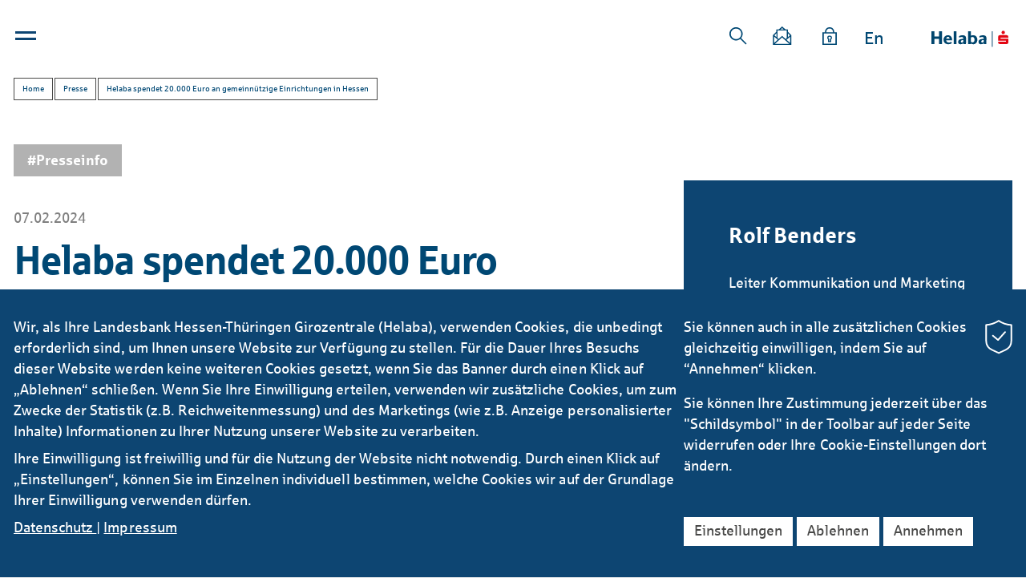

--- FILE ---
content_type: text/html; charset=utf-8
request_url: https://www.helaba.com/de/presse/news/meldungen/2024/helaba-spendet-20.000-euro-an-gemeinnuetzige-einrichtungen-in-hessen.php
body_size: 43277
content:
<!DOCTYPE html>
<html lang="de" class="pagestatus-init no-js no-weditor scrolled-top page_var0 object-news project-de subdir-presse navId-596494596494"><head><meta charset="UTF-8" /><title>Helaba - News: Helaba spendet 20.000 Euro an gemeinnützige Einrichtungen in Hessen</title><!--
      Diese Seite wurde mit Weblication® CMS erstellt.
      Weblication® ist ein Produkt der Scholl Communications AG in 77694 Kehl.
      Weitere Informationen finden Sie unter https://www.weblication.de bzw. https://scholl.de.
    --><meta name="Description" content="Die Helaba Landesbank Hessen-Thüringen unterstützt in diesem Jahr erneut gemeinnützige Einrichtungen in Hessen mit Spenden in Höhe von insgesamt 20.000 Euro. "/><meta name="Keywords" content="Helaba, Spenden, Hessen"/><meta name="Robots" content="noarchive, index, noodp"/><meta name="viewport" content="width=device-width, initial-scale=1"/><meta name="Generator" content="Weblication® CMS"/><!--[if IE]><meta http-equiv="x-ua-compatible" content="IE=edge" /><![endif]--><meta name="format-detection" content="telephone=no"/><link rel="icon" href="/wLayout/wGlobal/layout/images/site-icons/favicon.ico"/><link rel="apple-touch-icon" href="/wLayout/wGlobal/layout/images/site-icons/apple-touch-icon-152.png"/><link rel="stylesheet" type="text/css" href="/wLayout/wGlobal/layout/webfonts/sparkasse/fonts.css"/><script>document.documentElement.className = document.documentElement.className.replace('no-js', 'js');wNavidStandard='596494596494';wProjectPath='/de'; </script><!--WNEOUC:<link rel="stylesheet" href="/wLayout/wGlobal/layout/styles/optimized/design_c5f53cd9fe42a9f12928af0772b4b488.css?1762865353"/>:WNEOUC--><!--WEOUCO--><style>
@media only screen and (min-width: 1200px){}@media only screen and (max-width: 1199px){}@media only screen and (min-width: 992px){}@media only screen and (max-width: 991px){}@media only screen and (min-width: 768px){}@media only screen and (max-width: 767px){}@media only screen and (min-width: 576px){}@media only screen and (max-width: 575px){}@media only screen and (min-width: 415px){}@media only screen and (max-width: 414px){}:root{--baseColorPrimary1:#0D4572;--baseColorPrimary2:#004874;--baseColorPrimary3:#009ee3;--baseColorPrimary4:#494948;--baseColorGray1:#ececec;--baseColorGray2:#dadada;--baseColorGray3:#b2b2b2;--baseColorSecondary1:var(--baseColorGray3);--baseColorSecondary2:#ef861f;--baseColorSecondary3:var(--baseColorGray1);--baseColorSecondary4:var(--baseColorGray2);--baseColorTag1:var(--baseColorPrimary3);--baseColorTag2:#4da630;--baseColorTag3:var(--baseColorSecondary2);--baseColorWhite:#FFFFFF;--baseColorLighter:#EEEEEE;--baseColorLight:#DDDDDD;--baseColorSemi:#C0C0C0;--baseColorDark:#888888;--baseColorDarker:#444444;--baseColorBlack:#000000;--backgroundColorBody:var(--baseColorLighter);--backgroundColorHeader:var(--baseColorWhite);--backgroundColorHeaderBefore:var(--baseColorDarker);--fontColorHeaderBefore:var(--baseColorWhite);--fontColorSearchSymbolHeaderBefore:var(--baseColorWhite);--fontColorHeaderAfter:var(--baseColorDark);--backgroundColorHeaderAfter:var(--baseColorLight);--fontColorSearchSymbolHeader:var(--baseColorBlack);--fontColorSearchSymbolHeaderAfter:var(--baseColorBlack);--fontColorNavigationMetaHeaderMainLevel1:rgba(0,0,0,0.4);--fontColorNavigationMetaHeaderMainLevel1Selected:rgba(0,0,0,0.6);--fontColorNavigationMetaHeaderMainLevel1Hover:rgba(0,0,0,0.6);--fontColorNavigationMetaHeaderMainLevel1Active:rgba(0,0,0,0.6);--fontColorNavigationMetaHeaderBeforeLevel1:var(--baseColorWhite);--fontColorNavigationMetaHeaderBeforeLevel1Selected:var(--baseColorLighter);--fontColorNavigationMetaHeaderBeforeLevel1Hover:var(--baseColorLighter);--fontColorNavigationMetaHeaderBeforeLevel1Active:var(--baseColorLighter);--backgroundColorNavigationMeta:transparent;--backgroundColorNavigationMain:transparent;--backgroundColorNavigationMainLayer:var(--baseColorLighter);--backgroundColorMegaDropdown:var(--baseColorLighter);--backgroundColorNavigationMainBlockBefore:transparent;--fontColorNavigationMainLevel1:var(--baseColorPrimary2);--fontColorNavigationMainLevel1Selected:var(--baseColorPrimary2);--fontColorNavigationMainLevel1Hover:var(--baseColorPrimary2);--fontColorNavigationMainLevel1Active:var(--baseColorPrimary2);--fontColorNavigationMainLevel2:var(--baseColorBlack);--fontColorNavigationMainLevel2Selected:var(--baseColorBlack);--fontColorNavigationMainLevel2Hover:var(--baseColorBlack);--fontColorNavigationMainLevel2Active:var(--baseColorBlack);--backgroundColorNavigationMainLevel1:transparent;--backgroundColorNavigationMainLevel1Selected:transparent;--backgroundColorNavigationMainLevel1Hover:transparent;--backgroundColorNavigationMainLevel1Active:transparent;--backgroundColorNavigationMainLevel2:transparent;--backgroundColorNavigationMainLevel2Selected:transparent;--backgroundColorNavigationMainLevel2Hover:rgba(0,0,0,0.02);--backgroundColorNavigationMainLevel2Active:rgba(0,0,0,0.05);--backgroundColorNavigationMenu:var(--baseColorLighter);--fontColorNavigationMenuLevel1:var(--baseColorBlack);--fontColorNavigationMenuLevel1Selected:var(--baseColorBlack);--fontColorNavigationMenuLevel1Hover:var(--baseColorBlack);--fontColorNavigationMenuLevel1Active:var(--baseColorBlack);--fontColorNavigationMenuLevel2:var(--baseColorBlack);--fontColorNavigationMenuLevel2Selected:var(--baseColorBlack);--fontColorNavigationMenuLevel2Hover:var(--baseColorBlack);--fontColorNavigationMenuLevel2Active:var(--baseColorBlack);--backgroundColorNavigationMenuLevel1:transparent;--backgroundColorNavigationMenuLevel1Selected:transparent;--backgroundColorNavigationMenuLevel1Hover:transparent;--backgroundColorNavigationMenuLevel1Active:rgba(0,0,0,0.05);--backgroundColorNavigationMenuLevel2:transparent;--backgroundColorNavigationMenuLevel2Selected:transparent;--backgroundColorNavigationMenuLevel2Hover:transparent;--backgroundColorNavigationMenuLevel2Active:rgba(0,0,0,0.05);--backgroundColorNavigationSub:transparent;--fontColorNavigationSubLevel1:var(--baseColorBlack);--fontColorNavigationSubLevel1Selected:var(--baseColorBlack);--fontColorNavigationSubLevel1Hover:var(--baseColorBlack);--fontColorNavigationSubLevel1Active:var(--baseColorBlack);--fontColorNavigationSubLevel2:var(--baseColorBlack);--fontColorNavigationSubLevel2Selected:var(--baseColorBlack);--fontColorNavigationSubLevel2Hover:var(--baseColorBlack);--fontColorNavigationSubLevel2Active:var(--baseColorBlack);--backgroundColorNavigationSubLevel1:transparent;--backgroundColorNavigationSubLevel1Selected:transparent;--backgroundColorNavigationSubLevel1Hover:transparent;--backgroundColorNavigationSubLevel1Active:transparent;--backgroundColorNavigationSubLevel2:transparent;--backgroundColorNavigationSubLevel2Selected:transparent;--backgroundColorNavigationSubLevel2Hover:transparent;--backgroundColorNavigationSubLevel2Active:transparent;--fontColorNavigationBreadcrumb:rgba(0,0,0,0.5);--fontColorNavigationBreadcrumbHover:var(--baseColorBlack);--fontColorNavigationBreadcrumbActive:var(--baseColorBlack);--backgroundColorNavigationBreadcrumb:transparent;--backgroundColorContent:var(--backgroundColorBody);--fontColorDefault:var(--baseColorPrimary4);--fontColorSub:rgba(0,0,0,0.5);--fontColorWeak:rgba(0,0,0,0.4);--fontColorInverseDefault:var(--baseColorWhite);--fontColorInverseSub:rgba(255,255,255,0.5);--fontColorInverseWeak:rgba(255,255,255,0.5);--fontColorError:#FB0008;--fontColorErrorForm:#FFFDD1;--fontColorHeadline1:var(--baseColorPrimary2);--fontColorHeadline2:var(--baseColorPrimary2);--fontColorHeadline3:var(--baseColorPrimary2);--fontColorHeadline4:var(--baseColorPrimary2);--fontColorHeadline5:var(--baseColorBlack);--fontColorHeadline6:var(--baseColorBlack);--fontColorInverseHeadline1:var(--baseColorWhite);--fontColorInverseHeadline2:var(--baseColorWhite);--fontColorInverseHeadline3:var(--baseColorWhite);--fontColorInverseHeadline4:var(--baseColorWhite);--fontColorInverseHeadline5:var(--baseColorWhite);--fontColorInverseHeadline6:var(--baseColorWhite);--fontColorLink:var(--baseColorPrimary3);--fontColorLinkHover:var(--baseColorPrimary3);--fontColorLinkActive:var(--baseColorPrimary3);--fontColorInverseLink:var(--baseColorWhite);--fontColorInverseLinkHover:var(--baseColorWhite);--fontColorInverseLinkActive:var(--baseColorWhite);--fontColorLinkAlternative:var(--baseColorPrimary2);--fontColorEntryTitle:#000000;--fontColorEntryDate:rgba(0,0,0,0.4);--fontColorEntryDescription:rgba(0,0,0,0.7);--fontColorInverseEntryTitle:#FFFFFF;--fontColorInverseEntryDate:rgba(255,255,255,0.4);--fontColorInverseEntryDescription:rgba(255,255,255,0.7);--backgroundColorWhite:var(--baseColorWhite);--backgroundColorBlack:var(--baseColorDarker);--backgroundColorLight1:var(--baseColorLighter);--backgroundColorLight2:var(--baseColorLight);--backgroundColorDark1:var(--baseColorDarker);--backgroundColorDark2:var(--baseColorPrimary1);--backgroundColorError:#ef861f;--borderColorDefault:#DDDDDD;--borderColorLight:#EEEEEE;--borderColorDark:rgba(68,68,68,0.5);--borderColorLines:#DDDDDD;--backgroundColorButton:var(--baseColorPrimary1);--backgroundColorButtonHover:#082944;--backgroundColorButtonActive:#030E16;--borderColorButton:var(--baseColorPrimary1);--borderColorButtonHover:#082944;--borderColorButtonActive:#030E16;--fontColorButton:var(--baseColorWhite);--fontColorButtonHover:var(--baseColorWhite);--fontColorButtonActive:var(--baseColorWhite);--backgroundColorInverseButton:var(--baseColorWhite);--backgroundColorInverseButtonHover:#E6E6E6;--backgroundColorInverseButtonActive:#CCCCCC;--borderColorInverseButton:var(--baseColorLight);--borderColorInverseButtonHover:#C4C4C4;--borderColorInverseButtonActive:#AAAAAA;--fontColorInverseButton:var(--baseColorBlack);--fontColorInverseButtonHover:var(--baseColorBlack);--fontColorInverseButtonActive:var(--baseColorBlack);--backgroundColorInputs:var(--backgroundColorWhite);--borderColorInput:#DDDDDD;--borderColorInputFocus:#C0C0C0;--backgroundColorTable:transparent;--borderColorTable:var(--borderColorDefault);--colorLinkIcon:var(--baseColorBlack);--colorLinkIconInverse:var(--baseColorWhite);--fontColorFunctions:var(--baseColorSemi);--fontColorFunctionsActive:var(--baseColorDark);--backgroundColorFunctions:transparent;--backgroundColorFunctionsActive:transparent;--backgroundColorFooter:var(--baseColorDarker);--isDarkBackgroundFooter:yes}@media (min-width: 768px){}@media screen and (min-width:768px){}html.embedpage-body-open, html.embedpage-bodyFromTopNavigation-open, html.embedpage-bodyFromTop-open{}@media screen and (max-width:991px){html.embedpage-body-open, html.embedpage-bodyFromTopNavigation-open, html.embedpage-bodyFromTop-open{overflow:hidden !important}}html.embedpage-body-open{padding-right:17px}@media screen and (max-width:991px){}@media screen and (min-width:992px){}@keyframes slideOpenEmbedPage{0%{height:48px}100%{height:100vh}}html.wglBox{}html.ios .wLightbox .wLightboxOuter .wLightboxInner{overflow:auto;-webkit-overflow-scrolling:touch}@media only screen and (min-width: 768px){}@media only screen and (min-width: 768px){}@media only screen and (min-width: 768px){}@media only screen and (min-width: 768px){}@media only screen and (min-width: 768px){}@media screen and (min-width:992px){}#blockContentInner{}html:lang(en) #blockContentInner{}.object-news #blockContentInner{}.object-news #blockContentInner{}#blockContentInner .elementSection > div, #blockContentInner .elementSectionObjectContactPerson > div{}#blockHeader #scrollProgress{position:absolute}html{overflow-x:hidden;position:relative;-webkit-text-size-adjust:100%;font-size:18px}html:not(.isInLightbox){overflow-y:scroll}html.zoom-l{font-size:23.4px}@media only screen and (min-width: 768px){html{font-size:17px}html.zoom-l{font-size:22.1px}}@media only screen and (min-width: 992px){html{font-size:17px}html.zoom-l{font-size:22.1px}}@media only screen and (min-width: 1200px){html{font-size:17px}html.zoom-l{font-size:22.1px}}body{margin:0;padding:0;position:relative;font-family:'Sparkasse',Helvetica, Arial, Sans-serif;font-size:18px;line-height:128%;color:#494948;background:#EEEEEE;overflow-x:hidden;-webkit-tap-highlight-color:transparent}body.bodyBlank{background:none;background-color:transparent}#blockPage{}@media only screen and (min-width: 1px){#blockPage{margin-top:0;margin-bottom:0}}#blockHeader{width:100%;padding:0;background:#FFFFFF;position:relative;z-index:1;position:fixed;z-index:100;top:0}#blockHeader #blockHeaderMain{height:48px}#blockHeader #blockHeaderMain #blockHeaderMainInner{max-width:1264px;position:relative;margin:0 auto}#blockHeader #blockHeaderMain #logo{position:absolute;z-index:2;margin:0 0 0 1rem;right:0;margin:0 28px 0 0}#blockHeader #blockHeaderMain #logo > img, #blockHeader #blockHeaderMain #logo > svg{height:48px;width:auto;display:block}#blockHeader #blockHeaderMain #logo .logoImgFull{display:none}#blockHeader #blockHeaderMain #languageSelector{padding:10px 10px}#blockHeader #blockHeaderMain #languageSelector > div a{}#blockHeader #blockHeaderMain #languageSelector > div a.lang{display:block;text-decoration:none;float:left;padding:0 4px}#blockHeader #blockHeaderMain #languageSelector > div a.lang:first-child{padding-left:0}#blockHeader #blockHeaderMain #languageSelector > div a.lang:last-child{padding-right:0}#blockHeader #blockHeaderMain #languageSelector > div a.lang img{display:block;height:12px;box-shadow:0 0 3px rgba(0,0,0,0.2);background:#FFFFFF}#blockHeader #blockHeaderMain #languageSelector > div a.lang span{display:none}#blockHeader #blockHeaderMain #languageSelector > div a.lang.current img{box-shadow:0 0 3px rgba(0,0,0,0.5)}#blockHeader #blockHeaderMain #languageSelector{display:none;position:absolute;top:8px;right:96px}.navmenu-open #blockHeader #blockHeaderMain #languageSelector{display:block}#blockHeader #blockHeaderMain #searchBox, #blockHeader #blockHeaderMain #searchBoxIsin{}#blockHeader #blockHeaderMain #searchBox .searchBoxContainer, #blockHeader #blockHeaderMain #searchBoxIsin .searchBoxContainer{position:relative;height:24px;white-space:nowrap}#blockHeader #blockHeaderMain #searchBox .searchBoxContainer.active, #blockHeader #blockHeaderMain #searchBoxIsin .searchBoxContainer.active{z-index:10}#blockHeader #blockHeaderMain #searchBox .searchBoxContainer .searchBoxLabel, #blockHeader #blockHeaderMain #searchBoxIsin .searchBoxContainer .searchBoxLabel{display:none}#blockHeader #blockHeaderMain #searchBox .searchBoxContainer .searchBoxElement, #blockHeader #blockHeaderMain #searchBoxIsin .searchBoxContainer .searchBoxElement{background-color:#FFFFFF;cursor:pointer;height:44px;position:absolute;top:0;left:0;z-index:1}#blockHeader #blockHeaderMain #searchBox .searchBoxContainer .searchBoxElement .searchTerm, #blockHeader #blockHeaderMain #searchBox .searchBoxContainer .searchBoxElement #searchSubmit, #blockHeader #blockHeaderMain #searchBox .searchBoxContainer .searchBoxElement #searchSubmitIsin, #blockHeader #blockHeaderMain #searchBoxIsin .searchBoxContainer .searchBoxElement .searchTerm, #blockHeader #blockHeaderMain #searchBoxIsin .searchBoxContainer .searchBoxElement #searchSubmit, #blockHeader #blockHeaderMain #searchBoxIsin .searchBoxContainer .searchBoxElement #searchSubmitIsin{margin:9px 0 0;padding:0;vertical-align:top}#blockHeader #blockHeaderMain #searchBox .searchBoxContainer .searchBoxElement .searchTerm, #blockHeader #blockHeaderMain #searchBoxIsin .searchBoxContainer .searchBoxElement .searchTerm{border:none;display:inline-block;font-size:16px;font-style:italic;height:30px;line-height:30px;transition:width 0.5s;width:0}#blockHeader #blockHeaderMain #searchBox .searchBoxContainer .searchBoxElement #searchSubmit, #blockHeader #blockHeaderMain #searchBox .searchBoxContainer .searchBoxElement #searchSubmitIsin, #blockHeader #blockHeaderMain #searchBoxIsin .searchBoxContainer .searchBoxElement #searchSubmit, #blockHeader #blockHeaderMain #searchBoxIsin .searchBoxContainer .searchBoxElement #searchSubmitIsin{background:transparent url('/wLayout/wGlobal/layout/images/svg/search.svg') center center no-repeat;background-size:auto 22px;border:none;font-size:0;width:24px;height:24px}#blockHeader #blockHeaderMain #searchBox .searchBoxContainer .searchBoxElement .searchButtonLabel, #blockHeader #blockHeaderMain #searchBoxIsin .searchBoxContainer .searchBoxElement .searchButtonLabel{display:none}#blockHeader #blockHeaderMain #searchBox .searchBoxContainer.active, #blockHeader #blockHeaderMain #searchBoxIsin .searchBoxContainer.active{}#blockHeader #blockHeaderMain #searchBox .searchBoxContainer.active .searchBoxElement, #blockHeader #blockHeaderMain #searchBoxIsin .searchBoxContainer.active .searchBoxElement{border-bottom:1px solid #0D4572}#blockHeader #blockHeaderMain #searchBox .searchBoxContainer.active .searchBoxElement .searchTerm, #blockHeader #blockHeaderMain #searchBoxIsin .searchBoxContainer.active .searchBoxElement .searchTerm{width:170px}#blockHeader #blockHeaderMain #searchBox#searchBox .searchBoxContainer, #blockHeader #blockHeaderMain #searchBoxIsin#searchBox .searchBoxContainer{width:24px}#blockHeader #blockHeaderMain #searchBox#searchBox .searchBoxContainer.active .searchBoxElement .searchTerm, #blockHeader #blockHeaderMain #searchBoxIsin#searchBox .searchBoxContainer.active .searchBoxElement .searchTerm{width:150px}#blockHeader #blockHeaderMain #searchBox{position:absolute;top:8px;display:none}@media only screen and (min-width: 1px){#blockHeader #blockHeaderMain #logo{margin:0 0 0 28px}}@media screen and (min-width:576px){#blockHeader #blockHeaderMain #searchBox#searchBox .searchBoxContainer.active .searchBoxElement .searchTerm, #blockHeader #blockHeaderMain #searchBoxIsin#searchBox .searchBoxContainer.active .searchBoxElement .searchTerm{width:170px}}@media only screen and (max-width: 0px){#blockHeader #blockHeaderMain{}#blockHeader #blockHeaderMain html.navmenu-open{overflow:hidden}#blockHeader #blockHeaderMain #navigationMain{width:100%;position:relative}#blockHeader #blockHeaderMain #navigationMain > nav{display:block;position:fixed;top:0;left:0;width:100vw;height:0;margin-bottom:1rem;padding:0 1rem;overflow:auto;background-color:#EEEEEE}#blockHeader #blockHeaderMain #navigationMain > nav ul{list-style-type:none;margin:0;padding:0}#blockHeader #blockHeaderMain #navigationMain > nav li{position:relative;display:block;margin:0;padding:0}#blockHeader #blockHeaderMain #navigationMain > nav li > a{display:block;text-decoration:none;text-align:left}#blockHeader #blockHeaderMain #navigationMain > nav > ul{max-width:1200px;margin:0 auto}#blockHeader #blockHeaderMain #navigationMain > nav li{}#blockHeader #blockHeaderMain #navigationMain > nav li > ul{display:none}#blockHeader #blockHeaderMain #navigationMain > nav li.selected, #blockHeader #blockHeaderMain #navigationMain > nav li.descendantSelected{}#blockHeader #blockHeaderMain #navigationMain > nav li.selected > ul, #blockHeader #blockHeaderMain #navigationMain > nav li.descendantSelected > ul{display:block}.navmenu-open #blockHeader #blockHeaderMain #navigationMain > nav{display:block;height:600px;height:calc(100vh - 48px)}#blockHeader #blockHeaderMain #navigationMain > nav > ul{}#blockHeader #blockHeaderMain #navigationMain > nav > ul > li{}#blockHeader #blockHeaderMain #navigationMain > nav > ul > li > a{font-size:1.2rem;color:#000000;background-color:transparent;padding:0.7rem 3rem 0.7rem 1rem}#blockHeader #blockHeaderMain #navigationMain > nav > ul > li.selected, #blockHeader #blockHeaderMain #navigationMain > nav > ul > li.descendantSelected{}#blockHeader #blockHeaderMain #navigationMain > nav > ul > li.selected > a, #blockHeader #blockHeaderMain #navigationMain > nav > ul > li.descendantSelected > a{color:#000000;background-color:transparent}#blockHeader #blockHeaderMain #navigationMain > nav > ul > li:hover{}#blockHeader #blockHeaderMain #navigationMain > nav > ul > li:hover > a{color:#000000;background-color:transparent}#blockHeader #blockHeaderMain #navigationMain > nav > ul > li > a:active{color:#000000;background-color:rgba(0,0,0,0.05)}#blockHeader #blockHeaderMain #navigationMain > nav > ul > li span.navpointToggler{position:absolute;cursor:pointer;right:0;top:0;width:1.8rem;height:1.8rem;padding:0.7rem;padding-right:0;box-sizing:content-box}#blockHeader #blockHeaderMain #navigationMain > nav > ul > li span.navpointToggler:before, #blockHeader #blockHeaderMain #navigationMain > nav > ul > li span.navpointToggler:after{transition:all 0.3s ease-in-out;content:'';position:absolute;margin:11px 0 0 3px;display:block;width:14px;height:2px;background-color:#000000;transform:rotate(40deg)}#blockHeader #blockHeaderMain #navigationMain > nav > ul > li span.navpointToggler:after{margin:11px 0 0 12px;transform:rotate(-40deg)}#blockHeader #blockHeaderMain #navigationMain > nav > ul > li span.navpointToggler.open{}#blockHeader #blockHeaderMain #navigationMain > nav > ul > li span.navpointToggler.open:before{transform:rotate(-40deg)}#blockHeader #blockHeaderMain #navigationMain > nav > ul > li span.navpointToggler.open:after{transform:rotate(40deg)}#blockHeader #blockHeaderMain #navigationMain > nav > ul > li > ul{}#blockHeader #blockHeaderMain #navigationMain > nav > ul > li > ul > li{}#blockHeader #blockHeaderMain #navigationMain > nav > ul > li > ul > li > a{font-size:0.9rem;color:#000000;background-color:transparent;padding:0.3rem 3rem 0.3rem 2rem}#blockHeader #blockHeaderMain #navigationMain > nav > ul > li > ul > li.selected, #blockHeader #blockHeaderMain #navigationMain > nav > ul > li > ul > li.descendantSelected{}#blockHeader #blockHeaderMain #navigationMain > nav > ul > li > ul > li.selected > a, #blockHeader #blockHeaderMain #navigationMain > nav > ul > li > ul > li.descendantSelected > a{color:#000000;background-color:transparent}#blockHeader #blockHeaderMain #navigationMain > nav > ul > li > ul > li:hover{}#blockHeader #blockHeaderMain #navigationMain > nav > ul > li > ul > li:hover > a{color:#000000;background-color:transparent}#blockHeader #blockHeaderMain #navigationMain > nav > ul > li > ul > li > a:active{color:#000000;background-color:rgba(0,0,0,0.05)}#blockHeader #blockHeaderMain #navigationMain > nav > ul > li > ul > li span.navpointToggler{width:1.4rem;height:1.4rem;padding:0.3rem}#blockHeader #blockHeaderMain #navigationMain > nav > ul > li > ul > li > ul{}#blockHeader #blockHeaderMain #navigationMain > nav > ul > li > ul > li > ul > li{}#blockHeader #blockHeaderMain #navigationMain > nav > ul > li > ul > li > ul > li > a{font-size:0.8rem;color:#000000;padding:0.2rem 3rem 0.2rem 3rem}#blockHeader #blockHeaderMain #navigationMain > nav > ul > li > ul > li > ul > li.selected, #blockHeader #blockHeaderMain #navigationMain > nav > ul > li > ul > li > ul > li.descendantSelected{}#blockHeader #blockHeaderMain #navigationMain > nav > ul > li > ul > li > ul > li.selected > a, #blockHeader #blockHeaderMain #navigationMain > nav > ul > li > ul > li > ul > li.descendantSelected > a{color:#000000;background-color:transparent}#blockHeader #blockHeaderMain #navigationMain > nav > ul > li > ul > li > ul > li:hover{}#blockHeader #blockHeaderMain #navigationMain > nav > ul > li > ul > li > ul > li:hover > a{color:#000000;background-color:transparent}#blockHeader #blockHeaderMain #navigationMain > nav > ul > li > ul > li > ul > li > a:active{color:#000000;background-color:rgba(0,0,0,0.05)}#blockHeader #blockHeaderMain #navigationMain > nav > ul > li > ul > li > ul > li span.navpointToggler{width:1.2rem;height:1.2rem;padding:0.2rem}#blockHeader #blockHeaderMain #navigationMain > nav > ul > li > ul > li > ul > li > ul{}#blockHeader #blockHeaderMain #navigationMain > nav > ul > li > ul > li > ul > li > ul > li{}#blockHeader #blockHeaderMain #navigationMain > nav > ul > li > ul > li > ul > li > ul > li > a{font-size:0.7rem;color:#000000;padding:0.1rem 3rem 0.1rem 4rem}#blockHeader #blockHeaderMain #navigationMain > nav > ul > li > ul > li > ul > li > ul > li.selected, #blockHeader #blockHeaderMain #navigationMain > nav > ul > li > ul > li > ul > li > ul > li.descendantSelected{}#blockHeader #blockHeaderMain #navigationMain > nav > ul > li > ul > li > ul > li > ul > li.selected > a, #blockHeader #blockHeaderMain #navigationMain > nav > ul > li > ul > li > ul > li > ul > li.descendantSelected > a{color:#000000;background-color:transparent}#blockHeader #blockHeaderMain #navigationMain > nav > ul > li > ul > li > ul > li > ul > li:hover{}#blockHeader #blockHeaderMain #navigationMain > nav > ul > li > ul > li > ul > li > ul > li:hover > a{color:#000000;background-color:transparent}#blockHeader #blockHeaderMain #navigationMain > nav > ul > li > ul > li > ul > li > ul > li > a:active{color:#000000;background-color:rgba(0,0,0,0.05)}#blockHeader #blockHeaderMain #navigationMain > nav > ul > li > ul > li > ul > li > ul > li span.navpointToggler{width:1.2rem;height:1.2rem;padding:0.2rem}#blockHeader #blockHeaderMain #navigationMain .navLevelEmbed{display:none}#blockHeader #blockHeaderMain #navigationMain #navigationMainToggler{display:block;position:absolute;top:0;right:0;margin:0 0 0 0;cursor:pointer;width:32px;height:32px}#blockHeader #blockHeaderMain #navigationMain #navigationMainToggler > div:first-child{display:none;padding:12px 38px 12px 16px;color:#000000;text-decoration:none;font-size:1.2rem;text-transform:uppercase}#blockHeader #blockHeaderMain #navigationMain #navigationMainToggler > div:last-child{position:relative;width:32px;height:32px}#blockHeader #blockHeaderMain #navigationMain #navigationMainToggler > div:last-child:before{content:'';position:absolute;width:26px;height:11px;margin:12px 0 0 3px;border-top:solid 0.2rem #004874;transition:all 0.3s linear, border-color 0.3s 0.3s linear}#blockHeader #blockHeaderMain #navigationMain #navigationMainToggler > div:last-child:after{content:'';position:absolute;width:26px;height:20px;margin:3px 0 0 3px;border-bottom:solid 0.2rem #004874;transition:all 0.3s linear}#blockHeader #blockHeaderMain #navigationMain #navigationMainToggler.open > div:last-child:before{margin:6px 0 0 3px;transform:rotate(45deg);transform-origin:2px 5px;border-bottom-color:transparent;transition:all 0.3s linear, border-color 0.1s linear}#blockHeader #blockHeaderMain #navigationMain #navigationMainToggler.open > div:last-child:after{margin:6px 0 0 4px;transform:rotate(-45deg);transform-origin:2px 17px}#blockHeader #blockHeaderMain #navigationMain{}#blockHeader #blockHeaderMain #navigationMain #navigationMainToggler{top:8px;right:16px;left:16px;right:auto}#blockHeader #blockHeaderMain #navigationMain > nav{margin-top:64px}}@media print and (max-width: 0px){#blockHeader #blockHeaderMain #navigationMain{display:none}}@media only screen and (min-width: 1px){#blockHeader{}#blockHeader #blockHeaderMain{height:48px;padding:0 56px}#blockHeader #blockHeaderMain #logo{margin:0px 0 0 0;right:0;margin:0px 28px 0 0;margin-top:0px}#blockHeader #blockHeaderMain #logo .logoImg{display:none}#blockHeader #blockHeaderMain #logo .logoImgFull{display:block}#blockHeader #blockHeaderMain #logo > img, #blockHeader #blockHeaderMain #logo > svg{display:block;height:48px}#blockHeader #blockHeaderMain #languageSelector{display:block;position:absolute;top:0;right:0}#blockHeader #blockHeaderMain #searchBox{right:0;display:none;top:9px}#blockHeader #blockHeaderMain #navigationMainToggler{cursor:pointer;display:block;position:relative;width:2rem;height:2rem}#blockHeader #blockHeaderMain #navigationMainToggler > div{background-color:#0D4572;height:0.2rem;position:absolute;left:2px;top:7px;transition:0.1s all;width:26px;z-index:1}#blockHeader #blockHeaderMain #navigationMainToggler > div:first-child{font-size:0;top:15px}#blockHeader #blockHeaderMain #navigationMainToggler.opened{}#blockHeader #blockHeaderMain #navigationMainToggler.opened > div{top:10px}#blockHeader #blockHeaderMain #navigationMainToggler.opened > div:first-child{transform:rotate(45deg)}#blockHeader #blockHeaderMain #navigationMainToggler.opened > div:last-child{transform:rotate(-45deg)}#blockHeader #blockHeaderMain nav{display:none}#blockHeader #blockHeaderMain nav:before{background-color:rgba(0,0,0,0.4);content:'';position:fixed;top:96px;bottom:0;left:0;right:0;z-index:3}#blockHeader #blockHeaderMain nav:after{background-color:#FFFFFF;border-bottom:1px solid #DDDDDD;content:'';height:96px;pointer-events:none;position:fixed;top:0;left:0;right:0;z-index:-1}#blockHeader #blockHeaderMain nav ul{background-color:#FFFFFF}#blockHeader #blockHeaderMain nav ul a{color:#0D4572;display:block;font-size:18px}#blockHeader #blockHeaderMain nav ul[data-navlevel="1"]{border-right:1px solid #DDDDDD;overflow-y:auto;padding-top:2.5rem;position:fixed;top:96px;bottom:0;left:0;width:340px;z-index:3}#blockHeader #blockHeaderMain nav ul[data-navlevel="1"] > li{}#blockHeader #blockHeaderMain nav ul[data-navlevel="1"] > li:not(:last-child){border-bottom:1px solid #DDDDDD}#blockHeader #blockHeaderMain nav ul[data-navlevel="1"] > li > a{display:none}#blockHeader #blockHeaderMain nav ul[data-navlevel="2"]{}#blockHeader #blockHeaderMain nav ul[data-navlevel="2"] > li{line-height:1.2em;padding:0.4rem 0 0.4rem 5rem}#blockHeader #blockHeaderMain nav ul[data-navlevel="2"] > li:first-child{padding-top:1.4rem}#blockHeader #blockHeaderMain nav ul[data-navlevel="2"] > li:last-child{padding-bottom:1.4rem}#blockHeader #blockHeaderMain nav ul[data-navlevel="2"] > li.opened > a{font-weight:bold}#blockHeader #blockHeaderMain nav ul[data-navlevel="2"] > li.childs > a{background:transparent url('/wLayout/wGlobal/layout/images/svg/gallery_next.svg') calc(100% - 1rem) center no-repeat;background-size:0.65rem}#blockHeader #blockHeaderMain nav ul[data-navlevel="2"] > li.opened > ul, #blockHeader #blockHeaderMain nav ul[data-navlevel="2"] > li.opened > .navCloser{display:block}#blockHeader #blockHeaderMain nav ul[data-navlevel="3"]{border-bottom:1px solid #DDDDDD;display:none;grid-gap:2rem;grid-template-columns:repeat(auto-fill,30%);overflow-y:scroll;padding:4rem 5rem 3rem 2rem;position:fixed;top:96px;bottom:0;left:340px;right:0}#blockHeader #blockHeaderMain nav ul[data-navlevel="3"] li{float:left;margin-bottom:2rem;margin-right:2rem;width:calc((100% - 4rem) / 3)}#blockHeader #blockHeaderMain nav ul[data-navlevel="3"] li:nth-child(3n){margin-right:0}#blockHeader #blockHeaderMain nav ul[data-navlevel="3"] li:nth-child(3n+1){clear:both}#blockHeader #blockHeaderMain nav ul[data-navlevel="3"] li .navigationEntryTitle{font-weight:bold;margin-bottom:0.5rem}#blockHeader #blockHeaderMain nav ul[data-navlevel="3"] + .navCloser{cursor:pointer;display:none;position:fixed;top:calc(96px + 1.5rem);right:1.5rem;width:2rem;height:2rem}#blockHeader #blockHeaderMain nav ul[data-navlevel="3"] + .navCloser > div{background-color:#0D4572;height:0.2rem;pointer-events:none;position:absolute;left:5px;top:16px;width:26px}#blockHeader #blockHeaderMain nav ul[data-navlevel="3"] + .navCloser > div:first-child{transform:rotate(45deg)}#blockHeader #blockHeaderMain nav ul[data-navlevel="3"] + .navCloser > div:last-child{transform:rotate(-45deg)}#blockHeader #blockHeaderMain nav html.scrolldirection-up, #blockHeader #blockHeaderMain nav html.scrolldirection-down{}#blockHeader #blockHeaderMain nav html.scrolldirection-up:before, #blockHeader #blockHeaderMain nav html.scrolldirection-down:before{height:64px}#blockHeader #blockHeaderMain nav html.scrolldirection-up ul[data-navlevel="1"], #blockHeader #blockHeaderMain nav html.scrolldirection-up ul[data-navlevel="3"], #blockHeader #blockHeaderMain nav html.scrolldirection-down ul[data-navlevel="1"], #blockHeader #blockHeaderMain nav html.scrolldirection-down ul[data-navlevel="3"]{top:64px}#blockHeader #blockHeaderMain #navigationMain{position:absolute;width:100%;top:0px;right:}#blockHeader #blockHeaderMain #navigationMain #navigationMainToggler{top:8px;left:0;right:auto}#blockHeader #blockHeaderMain #navigationMain > nav{}#blockHeader #blockHeaderMain #navigationMain > nav > ul{float:left}}@media (max-width:1079px) and (min-width: 1px){#blockHeader #blockHeaderMain #navigationMainToggler.opened{}#blockHeader #blockHeaderMain #navigationMainToggler.opened + nav + #sideslide{display:block}}@media (min-width:1079px) and (min-width: 1px){#blockHeader #blockHeaderMain #navigationMainToggler.opened{}#blockHeader #blockHeaderMain #navigationMainToggler.opened + nav{display:block}}#blockBody{margin:0 auto;padding-top:48px}body.firstSectionWhite #blockBody{background:#FFFFFF}@media only screen and (min-width: 1px){#blockBody{padding-top:48px}}#blockBodyBefore{position:relative}@media only screen and (min-width: 992px){}#blockMain{position:relative;margin:0 auto;max-width:100%}@media only screen and (min-width: 992px){}#blockContent{display:block;position:relative;background:#EEEEEE}#blockContent > div, #blockContent > div > div.wWebtagGroup > div > div > div{}#blockContent > div > .elementContent, #blockContent > div > .elementObjectContactPerson, #blockContent > div > .elementText, #blockContent > div > .elementObjectContactPerson .elementObjectContactPersonData .elementObjectContactPersonLinks, #blockContent > div > .elementObjectContactPerson .elementObjectContactPersonData .elementObjectContactPersonAddress, #blockContent > div > .elementObjectContactPerson .elementObjectContactPersonData .elementObjectContactPersonDepartments, #blockContent > div > .elementPicture, #blockContent > div > .elementNavigation, #blockContent > div > .elementLink, #blockContent > div > .elementHeadline, #blockContent > div > .elementBox, #blockContent > div > div.wWebtagGroup > div > div > div > .elementContent, #blockContent > div > div.wWebtagGroup > div > div > div > .elementObjectContactPerson, #blockContent > div > div.wWebtagGroup > div > div > div > .elementText, #blockContent > div > div.wWebtagGroup > div > div > div > .elementObjectContactPerson .elementObjectContactPersonData .elementObjectContactPersonLinks, #blockContent > div > div.wWebtagGroup > div > div > div > .elementObjectContactPerson .elementObjectContactPersonData .elementObjectContactPersonAddress, #blockContent > div > div.wWebtagGroup > div > div > div > .elementObjectContactPerson .elementObjectContactPersonData .elementObjectContactPersonDepartments, #blockContent > div > div.wWebtagGroup > div > div > div > .elementPicture, #blockContent > div > div.wWebtagGroup > div > div > div > .elementNavigation, #blockContent > div > div.wWebtagGroup > div > div > div > .elementLink, #blockContent > div > div.wWebtagGroup > div > div > div > .elementHeadline, #blockContent > div > div.wWebtagGroup > div > div > div > .elementBox{margin-left:20px;margin-right:20px}@media only screen and (min-width: 992px){#blockContent{}#blockContent > div, #blockContent > div > div.wWebtagGroup > div > div > div{}#blockContent > div > .elementContent, #blockContent > div > .elementObjectContactPerson, #blockContent > div > .elementText, #blockContent > div > .elementObjectContactPerson .elementObjectContactPersonData .elementObjectContactPersonLinks, #blockContent > div > .elementObjectContactPerson .elementObjectContactPersonData .elementObjectContactPersonAddress, #blockContent > div > .elementObjectContactPerson .elementObjectContactPersonData .elementObjectContactPersonDepartments, #blockContent > div > .elementPicture, #blockContent > div > .elementNavigation, #blockContent > div > .elementLink, #blockContent > div > .elementHeadline, #blockContent > div > .elementBox, #blockContent > div > div.wWebtagGroup > div > div > div > .elementContent, #blockContent > div > div.wWebtagGroup > div > div > div > .elementObjectContactPerson, #blockContent > div > div.wWebtagGroup > div > div > div > .elementText, #blockContent > div > div.wWebtagGroup > div > div > div > .elementObjectContactPerson .elementObjectContactPersonData .elementObjectContactPersonLinks, #blockContent > div > div.wWebtagGroup > div > div > div > .elementObjectContactPerson .elementObjectContactPersonData .elementObjectContactPersonAddress, #blockContent > div > div.wWebtagGroup > div > div > div > .elementObjectContactPerson .elementObjectContactPersonData .elementObjectContactPersonDepartments, #blockContent > div > div.wWebtagGroup > div > div > div > .elementPicture, #blockContent > div > div.wWebtagGroup > div > div > div > .elementNavigation, #blockContent > div > div.wWebtagGroup > div > div > div > .elementLink, #blockContent > div > div.wWebtagGroup > div > div > div > .elementHeadline, #blockContent > div > div.wWebtagGroup > div > div > div > .elementBox{max-width:960px;margin-left:auto;margin-right:auto}}#blockAfter{position:relative}@media only screen and (min-width: 992px){}#blockFooter{display:block;clear:both;position:relative;margin:0 auto;color:#004874}#blockFooter h1, #blockFooter h2, #blockFooter h3, #blockFooter h4, #blockFooter h5, #blockFooter h6{font-weight:normal}#blockFooter p, #blockFooter ul{}#blockFooter a{text-decoration:none;line-height:160%}#blockFooter a:before{margin-top:7px}.object-singlepage #blockHeader{background-color:#EEEEEE}.page_var0{}.page_var0{}.page_var0 #blockMain{max-width:100%;margin:0 auto}.page_var10 #blockHeader, .page_var1 #blockHeader, .page_var0 #blockHeader{}.page_var0 #blockContent{}.page_var20 #blockHeader{}@media only screen and (min-width: 992px){}@media only screen and (min-width: 992px){}.page_var30 #blockHeader{}@media only screen and (min-width: 992px){}@media only screen and (min-width: 992px){}.page_var40 #blockHeader{}@media only screen and (min-width: 992px){}@media only screen and (min-width: 992px){}.page_var100 #blockHeader{}.page_var400 #blockHeader{max-width:none;z-index:3}.scrolled-top.page_var400 #blockHeader{background-color:transparent}.page_var400 #blockHeader #blockHeaderBefore{display:none}.scrolldirection-down.page_var400 #blockHeader, .scrolldirection-up.page_var400 #blockHeader{background:#FFFFFF}.page_var400.weditor #blockHeader{position:relative}.page_var500 #blockHeader{max-width:none;z-index:3}.scrolled-top.page_var500 #blockHeader{background-color:transparent}.page_var500 #blockHeader #blockHeaderBefore{display:none}.page_var500 #blockHeader #navigationMain{display:none}.scrolldirection-down.page_var500 #blockHeader, .scrolldirection-up.page_var500 #blockHeader{background:#FFFFFF}.page_var500.weditor #blockHeader{position:relative}.subline, .elementObjectContactPerson .elementObjectContactPersonData .elementObjectContactPersonDepartments, .elementObjectContactPerson .elementObjectContactPersonData .elementObjectContactPersonPosition, .elementObjectContactPerson .elementObjectContactPersonData .elementObjectContactPersonDegree{color:rgba(0,0,0,0.5)}.subline a, .elementObjectContactPerson .elementObjectContactPersonData .elementObjectContactPersonDepartments a, .elementObjectContactPerson .elementObjectContactPersonData .elementObjectContactPersonPosition a, .elementObjectContactPerson .elementObjectContactPersonData .elementObjectContactPersonDegree a{background:none;color:inherit}.elementObjectContactPerson .elementObjectContactPersonText{color:rgba(0,0,0,0.5)}.listDefaultBorder_var0 .listEntry .listEntryInner:after, .listDefault:after, .elementObjectContactPerson .elementObjectContactPersonSocialButtons:after, .elementObjectContactPerson:after, .elementContainerStandard:after, .elementBox > .boxInner:after, #blockFooter:after, #blockMain:after, #blockBody:after, #blockHeader:after{display:table;overflow:hidden;visibility:hidden;clear:both;content:".";height:0;font-size:0;line-height:0}.elementObjectContactPerson .elementObjectContactPersonData .elementObjectContactPersonLinks, .elementObjectContactPerson .elementObjectContactPersonData .elementObjectContactPersonAddress{}.elementObjectContactPerson .elementObjectContactPersonData .elementObjectContactPersonLinks:empty, .elementObjectContactPerson .elementObjectContactPersonData .elementObjectContactPersonAddress:empty{display:none}picture{line-height:0}picture img{max-width:100%}picture[data-lazyloading='1'] img.wglLazyLoadInit{background:transparent}html{box-sizing:border-box}*, *:before, *:after{box-sizing:inherit}img{}img .picture{margin:0;height:auto;max-width:100%;vertical-align:bottom}img .pictureLeft{float:left;margin:0 24px 10px 0;height:auto;max-width:100%;vertical-align:bottom}img .pictureCenter{margin:0 24px 4px 0;height:auto;max-width:100%;vertical-align:bottom}img .pictureRight{float:right;margin:0 0 4px 24px;height:auto;max-width:100%;vertical-align:bottom}p{margin:0 0 1rem 0}p em{font-size:25px;font-weight:200;line-height:31px}ul{margin:0;padding:0;list-style:none}ol, ul{margin:0;padding:0}li{margin:0;padding:0}hr{margin:0 0 10px 0;border-color:#DDDDDD;border-style:solid none none none;height:0px}acronym, abbr{border-bottom:dashed 1px #DDDDDD}blockquote{border-left:solid 4px #DDDDDD;padding-left:1rem}sup{font-size:70%;line-height:0;vertical-align:super}a{text-decoration:none;color:#009ee3}a > span{color:inherit !important}.elementText p a, .elementObjectContactPerson .elementObjectContactPersonData .elementObjectContactPersonLinks p a, .elementObjectContactPerson .elementObjectContactPersonData .elementObjectContactPersonAddress p a, .elementObjectContactPerson .elementObjectContactPersonData .elementObjectContactPersonDepartments p a{text-decoration:underline}#blockFooter a{text-decoration:none}a.downloadIcon > span:first-child, a.iconUrl > span, a.intern:before, a.extern:before, a.box:before, a.boxPicture:before, a.download:before, a.pdf:before, a.doc:before, a.xls:before, a.audio:before, a.video:before, a.next:before, a.back:before, a.wpst:before, a.mail:before, a.wpst:before, span.phone:before, a.phone:before, span.fax:before, a.fax:before, span.mobile:before, a.mobile:before, a.maps:before, a.rss:before, a.vcf:before, a.ical:before, a.linkedin:before{content:'';display:inline-block;outline:none;margin:4px 5px 0 0;width:16px;height:16px;vertical-align:top;background-position:0 0;background-repeat:no-repeat;flex:none}a.next, a.intern, a.extern, a.box, a.boxPicture, a.download, a.pdf, a.doc, a.xls, a.audio, a.video, a.next, a.back, a.wpst, a.wpst, a.mail, a.wpst, span.phone, a.phone, span.fax, a.fax, span.mobile, a.mobile, a.maps, a.rss, a.vcf, a.ical, a.linkedin{}a.next > span, a.intern > span, a.extern > span, a.box > span, a.boxPicture > span, a.download > span, a.pdf > span, a.doc > span, a.xls > span, a.audio > span, a.video > span, a.next > span, a.back > span, a.wpst > span, a.mail > span, a.wpst > span, span.phone > span, a.phone > span, span.fax > span, a.fax > span, span.mobile > span, a.mobile > span, a.maps > span, a.rss > span, a.vcf > span, a.ical > span, a.linkedin > span{display:inline-block;text-decoration:inherit;color:inherit;font:inherit;max-width:calc(100% - 20px)}body{}body a.intern:before{background-image:url("[data-uri]")}body a.extern:before{background-image:url("[data-uri]")}body a.box:before{background-image:url("[data-uri]")}body a.boxPicture:before{background-image:url("[data-uri]")}body a.download:before{background-image:url("[data-uri]")}body a.pdf:before{background-image:url("[data-uri]")}body a.doc:before{background-image:url("[data-uri]")}body a.xls:before{background-image:url("[data-uri]")}body a.audio:before{background-image:url("[data-uri]")}body a.video:before{background-image:url("[data-uri]")}body a.next:before{background-image:url("[data-uri]")}body a.back:before{background-image:url("[data-uri]")}body a.wpst:before, body a.mail:before, body a.wpst:before{background-image:url("[data-uri]")}body span.phone:before, body a.phone:before{background-image:url("[data-uri]")}body span.fax:before, body a.fax:before{background-image:url("[data-uri]")}body span.mobile:before, body a.mobile:before{background-image:url("[data-uri]")}body a.maps:before{background-image:url("[data-uri]")}body a.rss:before{background-image:url("/wLayout/wGlobal/layout/images/links/rss.svg")}body a.vcf:before{background-image:url("[data-uri]")}body a.ical:before{background-image:url("[data-uri]")}a.downloadIcon{background-image:none !important}a.downloadIcon.downloadIcon:before{display:none}a.phone[href=''], a.phone:not([href]), a.fax[href=''], a.fax:not([href]), a.mobile[href=''], a.mobile:not([href]){pointer-events:none;cursor:text;text-decoration:none;color:#494948}a:hover{text-decoration:none;color:#009ee3}a.wpst{}.elementSectionObjectNews .linkDetails{display:inline-block;text-decoration:none;padding:3px 12px;border:solid 1px #0D4572;border-radius:0px;color:#FFFFFF;background-color:#0D4572;border-color:#0D4572}.elementSectionObjectNews .linkDetails:before{transform:scale(1.2);margin-right:8px}.elementSectionObjectNews .linkDetails:hover{color:#FFFFFF;background-color:#082944;border-color:#082944}.elementSectionObjectNews .linkDetails:active{color:#FFFFFF;background-color:#030E16;border-color:#030E16}table{font:inherit;color:inherit;border:none}th, td{background-color:#FFFFFF;vertical-align:top}table.light{width:100%;background-color:transparent;border:none;margin-bottom:12px;border-collapse:separate;border-spacing:1px}table.light th{border:none;padding:4px 8px;text-align:left;background-color:#DDDDDD}table.light td{border:none;padding:4px 8px}table.light td[data-wrap-output='yes']{white-space:pre}table.default{width:100%;background-color:transparent;margin-bottom:12px;border-collapse:collapse}table.default th, table.default td{font-weight:300;padding:12px 8px}table.default th:not(:last-child), table.default th:not(:last-child), table.default td:not(:last-child), table.default td:not(:last-child){border-right:3px solid #FFFFFF}table.default th{text-align:left;background-color:#004874;color:#FFFFFF}table.default th p{color:#FFFFFF}table.default td{background-color:#FFFFFF;border-bottom:2px solid #004874;color:#494948}table.default td[data-wrap-output='yes']{white-space:pre}table.default td.bgColor1{background-color:#FFFFFF}table.default tr:hover td, table.default tr:hover td p, table.default tr:hover td p *{background-color:#494948 !important;color:#FFFFFF !important}html.weditor table.default tr:hover td, html.weditor table.default tr:hover td p, html.weditor table.default tr:hover td p *{background-color:#EEEEEE !important}tr.highlighted, td.highlighted{background-color:#ececec !important}tr.secondhighlighted, td.secondhighlighted{background-color:#dadada !important}form{}form .hidden{display:none}input{font:inherit;line-height:2rem;height:2rem;padding:0 0.5rem;margin:0;border:1px solid #DDDDDD;background-color:#FFFFFF}select{font:inherit;padding:0;margin:0;border:1px solid #DDDDDD;background-color:#FFFFFF}textarea{font:inherit;padding:0;margin:0;border:1px solid #DDDDDD}input[type="radio"]{border:none;background-color:transparent;height:auto}input[type="checkbox"]{border:none;background-color:transparent;height:auto}input[type="file"]{padding:0 !important;border:none}input.wglDatepicker{cursor:pointer;width:160px;padding:0 0.5rem;background-image:url("[data-uri]");background-size:16px;background-repeat:no-repeat;background-position:right 5px center}input:focus, select:focus, textarea:focus{outline:none;border:solid 1px #C0C0C0}button{cursor:pointer;font:inherit;font-weight:normal;color:#FFFFFF;background-color:#0D4572;border:solid 1px #0D4572;border-color:#0D4572;margin:0 0.3rem 0 0;border-radius:0px;height:36px;padding:0 1rem}button:hover{color:#FFFFFF;background-color:#082944;border-color:#082944}button:active{color:#FFFFFF;background-color:#030E16;border-color:#030E16}button.buttonReset{color:#0D4572;background-color:transparent}button.buttonReset:hover{color:#FFFFFF;background-color:#082944;border-color:#082944}button.buttonReset:active{color:#FFFFFF;background-color:#030E16;border-color:#030E16}input[type="text"] + button{margin-left:0.5rem}.wglFormElement{margin-bottom:0.6rem}.wglFormRow:last-child > .wglFormElement{margin-bottom:0}.wglButton{}.wglIsInvalid{background-color:#ef861f}.wglIsValid{}.wglInfoAlreadyUploaded{padding:4px 0 4px 0}.wglInfoAlreadyUploadedText{display:block;color:#494948;font-weight:bold}.wglInfoAlreadyUploadedFilename{display:block;color:#494948}.wglCaptcha{padding-bottom:3px}.wglCaptcha .textInfo{clear:both;padding:10px 0}.wglCaptchaArithmeticQuestion{padding:2px 4px 2px 2px}.wglRadioFloat{padding:0 0 0 0.5%;float:left}.wglRadioFloat label{margin:0;float:left;padding:0.3rem 0.3rem !important;line-height:1.4rem}.wglRadioFloat input{margin:0;float:left;margin-right:4px;background-color:transparent}.wglRadio{display:flex;clear:left;padding:2px 0 2px 0.5%;overflow:hidden}.wglRadio label{margin:0;float:left;padding:0.3rem 0.3rem !important;line-height:1.4rem;flex:1}.wglRadio input{margin:0;float:left;margin-right:4px;background-color:transparent;flex:none}.wglRadio input[type="text"]{margin:0 0 0 4px}.wglCheckbox{display:block;clear:left;padding:2px 0 2px 0.5%;overflow:hidden;display:flex}.wglCheckbox label{margin:0;float:left;padding:0.3rem 0.3rem !important;line-height:1.4rem;flex:1}.wglCheckbox input{margin:0;float:left;margin-right:4px;background-color:transparent;flex:none}.wglCheckbox input[type="text"]{margin:0 0 0 4px}.wglCheckboxFloat{margin:0 2px 0 0}.wglCheckboxFloat label{float:left;padding:0 4px 0 4px}.wglCheckboxFloat input{margin:0;float:left;margin-right:4px;background-color:transparent}.wglInputTimeAfterDate{margin-left:4px;width:48px}.wglUploaderForm{border:0;width:100%;height:240px;border:1px solid #DDDDDD}label.XS, input.XS, textarea.XS, select.XS{width:14%;margin:0 0 0 1%}label.XS:first-child, input.XS:first-child, textarea.XS:first-child, select.XS:first-child{width:15%;margin-left:0}label.S, input.S, textarea.S, select.S{width:29%;margin:0 0 0 1%}label.S:first-child, input.S:first-child, textarea.S:first-child, select.S:first-child{width:30%;margin-left:0}label.M, input.M, textarea.M, select.M{width:49%;margin:0 0 0 1%}label.M:first-child, input.M:first-child, textarea.M:first-child, select.M:first-child{width:50%;margin-left:0}label.L, input.L, textarea.L, select.L{width:69%;margin:0 0 0 1%}label.L:first-child, input.L:first-child, textarea.L:first-child, select.L:first-child{width:70%;margin-left:0}label.XL, input.XL, textarea.XL, select.XL{width:84%;margin:0 0 0 1%}label.XL:first-child, input.XL:first-child, textarea.XL:first-child, select.XL:first-child{width:85%;margin-left:0}label.XXL, input.XXL, textarea.XXL, select.XXL{width:99%;margin:0 0 0 1%}label.XXL:first-child, input.XXL:first-child, textarea.XXL:first-child, select.XXL:first-child{width:100%;margin-left:0}.wglFormStatusSubmitedx button{pointer-events:none;cursor:default;opacity:0.2;transition:all 0.3s linear}.wglLightbox{cursor:pointer}.wglMaximized .pictureZoomer{transform:rotate(45deg)}.wglContainerInsideTopOnScroll{position:fixed;z-index:10;top:0;width:100%}.wglMaximizer{cursor:pointer}.wglErrorMessage{color:#FB0008;display:block}.wglHighlightWord{background:yellow}.elementStandard, .elementObjectContactPerson, .elementContent, .elementObjectContactPerson, .elementText, .elementObjectContactPerson .elementObjectContactPersonData .elementObjectContactPersonLinks, .elementObjectContactPerson .elementObjectContactPersonData .elementObjectContactPersonAddress, .elementObjectContactPerson .elementObjectContactPersonData .elementObjectContactPersonDepartments, .elementPicture, .elementNavigation, .elementLink, .elementHeadline, .elementBox{}.elementContent, .elementObjectContactPerson, .elementText, .elementObjectContactPerson .elementObjectContactPersonData .elementObjectContactPersonLinks, .elementObjectContactPerson .elementObjectContactPersonData .elementObjectContactPersonAddress, .elementObjectContactPerson .elementObjectContactPersonData .elementObjectContactPersonDepartments, .elementPicture, .elementNavigation, .elementLink, .elementHeadline, .elementBox{margin-bottom:8px}.elementObjectContactPerson .elementObjectContactPersonText, .elementObjectContactPerson .elementObjectContactPersonData .elementObjectContactPersonPosition, .elementObjectContactPerson .elementObjectContactPersonData .elementObjectContactPersonDegree, .elementObjectContactPerson .elementObjectContactPersonPicture{margin:0}@media print{}.elementBox{margin-bottom:8px;position:relative}.elementBox > .boxInner{position:relative}.elementBox > .boxInner > *:last-child{margin-bottom:0}.elementBox.elementBoxMetatagTarget{padding:3rem 28px 28px}@media only screen and (min-width: 1200px){.elementBox.elementBoxMetatagTarget{padding:4rem 3rem !important}}.elementBox_var1{}@media screen and (min-width:1200px){}@media screen and (min-width:1200px){}@media screen and (min-width:1200px){}@media screen and (min-width:1200px){}@media screen and (min-width:1200px){}@media screen and (min-width:1200px){}@media screen and (min-width:768px){}@media screen and (min-width:1200px){}@media screen and (min-width:1200px){}@media screen and (min-width:1200px){}.elementBoxHeight_var0{height:auto}.elementBoxBorder_var10{border:solid 1px #DDDDDD;outline:none;box-shadow:none}.elementBoxPadding_var20{padding:28px}.elementBoxPadding_var20 .elementPicture, .elementBoxPadding_var20 .elementList-gallery_var10000, .elementBoxPadding_var20 .elementVideo{}.elementBoxPadding_var20 .elementPicture:last-child, .elementBoxPadding_var20 .elementList-gallery_var10000:last-child, .elementBoxPadding_var20 .elementVideo:last-child{margin-bottom:-28px}.elementBoxPadding_var20 .elementPicture:last-child figcaption, .elementBoxPadding_var20 .elementList-gallery_var10000:last-child figcaption, .elementBoxPadding_var20 .elementVideo:last-child figcaption{padding-bottom:1rem}.elementBoxPadding_var20 .elementPicture picture, .elementBoxPadding_var20 .elementImageMap picture, .elementBoxPadding_var20 .elementList-gallery_var10000, .elementBoxPadding_var20 .elementVideo{display:block;margin-left:-28px;margin-right:-28px;width:calc(28px * 2 + 100%)}.elementBoxPadding_var20 .elementImageMap .imageMap .imageMapPicture picture{width:auto}.elementBoxPadding_var20 .elementPicture figure, .elementBoxPadding_var20 .elementImageMap figure{width:100%}.elementBoxPadding_var20 .elementPicture figure picture img, .elementBoxPadding_var20 .elementImageMap figure picture img{width:100%}.elementBoxPadding_var20 .elementPicture:first-child picture, .elementBoxPadding_var20 .elementList-gallery_var10000:first-child, .elementBoxPadding_var20 .elementVideo:first-child{margin-top:-28px}.elementBoxPadding_var20 .elementPicture:first-child, .elementBoxPadding_var20 .elementList-gallery_var10000:first-child, .elementBoxPadding_var20 .elementVideo:first-child{margin-bottom:28px}@media only screen and (min-width: 1200px){.elementBoxPadding_var20{padding:56px}}@media screen and (min-width:1200px){.elementBoxPadding_var20 .elementPicture:last-child, .elementBoxPadding_var20 .elementList-gallery_var10000:last-child, .elementBoxPadding_var20 .elementVideo:last-child{margin-bottom:-28px}}@media screen and (min-width:1200px){.elementBoxPadding_var20 .elementPicture picture, .elementBoxPadding_var20 .elementImageMap picture, .elementBoxPadding_var20 .elementList-gallery_var10000, .elementBoxPadding_var20 .elementVideo{margin-left:-56px;margin-right:-56px;width:calc(56px * 2 + 100%)}}@media screen and (min-width:1200px){.elementBoxPadding_var20 .elementPicture:first-child picture, .elementBoxPadding_var20 .elementList-gallery_var10000:first-child, .elementBoxPadding_var20 .elementVideo:first-child{margin-top:-56px}}.elementClearerSpacer{}.elementClearerSpacer_var0{margin:0;clear:both}.elementClearerSpacerSpace_var11{height:1rem}.elementContainerStandard{margin-bottom:8px;clear:both}.sectionInner > .elementContainerStandard{margin-bottom:8px}.elementContainerStandard > .col{float:left;width:100%;margin-bottom:8px}.elementContainerStandard > .col:last-child{margin-bottom:0}.elementContainerStandard > .col > div{margin:0}.elementContainerStandard > .col > div > div:last-child{margin-bottom:0}.elementContainerStandard > .col > div > .elementHeadline{padding-top:2rem}@media only screen and (max-width: 767px){.elementContainerStandard > .col{}.elementContainerStandard > .col.empty{display:none}}.elementContainerStandard_var0{}.elementContainerStandard_var0 > .col{}html.ie11 .elementContainerStandard_var1 > .col{display:block}.elementContainerStandardColumns_var5050{}@media only screen and (min-width: 768px){.elementContainerStandardColumns_var5050{margin-left:-4px;margin-right:-4px}.elementContainerStandardColumns_var5050 > .col{padding:0 4px}.elementContainerStandardColumns_var5050 > .col1, .elementContainerStandardColumns_var5050 > .col2{width:50%;margin-bottom:0}}@media only screen and (min-width: 992px){.elementContainerStandardColumns_var5050{margin-left:-4px;margin-right:-4px}.elementContainerStandardColumns_var5050 > .col{padding:0 4px}.elementContainerStandardColumns_var5050 > .col1, .elementContainerStandardColumns_var5050 > .col2{width:50%;margin-bottom:0}}@media only screen and (min-width: 576px){}@media only screen and (min-width: 992px){}@media screen and (min-width:992px) and (max-width:1399px){}@media only screen and (min-width: 768px){}@media only screen and (min-width: 992px){}@media only screen and (min-width: 992px){}@media only screen and (min-width: 992px){}@media only screen and (min-width: 768px){}@media only screen and (min-width: 768px){}.elementContainerStandardColumns_var10001{}@media only screen and (min-width: 992px){.elementContainerStandardColumns_var10001{margin-left:-4px;margin-right:-4px}.elementContainerStandardColumns_var10001 > .col{padding:0 4px}.elementContainerStandardColumns_var10001 > .col1, .elementContainerStandardColumns_var10001 > .col2{margin-bottom:0}}@media only screen and (min-width: 992px){.elementContainerStandardColumns_var10001{margin-left:-4px;margin-right:-4px}.elementContainerStandardColumns_var10001 > .col{padding:0 4px}.elementContainerStandardColumns_var10001 > .col1{width:66.66%}.elementContainerStandardColumns_var10001 > .col2{width:33.33%}}@media only screen and (min-width: 768px){}@media only screen and (min-width: 992px){}@media only screen and (min-width: 768px){}@media only screen and (min-width: 992px){}@media only screen and (min-width: 1px){}.no-js .elementForm dl.form .wglHideConditionalFormdata, .no-js .elementForm div.form .wglHideConditionalFormdata{pointer-events:auto;height:auto;opacity:1}@media only screen and (min-width: 768px){}@media only screen and (min-width: 992px){}h1, div.h1{font-size:1.9rem;font-family:inherit;line-height:110%;font-weight:bold;color:#004874;margin:0;padding:2.25rem 0 1.2rem 0;letter-spacing:-2px}h2, div.h2{font-size:1.6rem;font-family:inherit;line-height:120%;font-weight:bold;color:#004874;margin:0;padding:1.6rem 0 1rem 0;letter-spacing:0.05px}h3, div.h3{font-size:1.3rem;font-family:inherit;line-height:130%;font-weight:bold;color:#004874;margin:0;padding:1rem 0 0.8rem 0}h4, div.h4{font-size:1.0rem;font-family:inherit;line-height:130%;font-weight:bold;color:#004874;margin:0;padding:0.8rem 0 0.6rem 0}h5, div.h5{font-size:1rem;font-family:inherit;line-height:130%;font-weight:bold;color:#000000;margin:0;padding:0.7rem 0 0.6rem 0}h6, div.h5{font-size:1rem;font-family:inherit;line-height:130%;font-weight:bold;color:#000000;margin:0;padding:0.6rem 0 0.6rem 0}@media only screen and (min-width: 768px){h1, div.h1{font-size:50px;font-family:inherit;line-height:57px;font-weight:bold;color:#004874;margin:0;padding:2.25rem 0 1.2rem 0}h2, div.h2{font-size:40px;font-family:inherit;line-height:47px;font-weight:bold;color:#004874;margin:0;padding:1.6rem 0 1rem 0}h3, div.h3{font-size:30px;font-family:inherit;line-height:37px;font-weight:bold;color:#004874;margin:0;padding:1.0rem 0 0.8rem 0}.boxInner .elementPicture + .elementHeadline h3{margin-top:0;padding-top:0}h4, div.h4{font-size:1.1rem;font-family:inherit;line-height:130%;font-weight:bold;color:#004874;margin:0;padding:0.8rem 0 0.6rem 0}h5, div.h5{font-size:1rem;font-family:inherit;line-height:130%;font-weight:bold;color:#000000;margin:0;padding:0.7rem 0 0.6rem 0}h6, div.h6{font-size:1rem;font-family:inherit;line-height:130%;font-weight:bold;color:#000000;margin:0;padding:0.6rem 0 0.6rem 0}}.elementHeadline{position:static;margin:0 auto;font-weight:normal}.no-weditor .elementHeadline:last-child > h1, .no-weditor .elementHeadline:last-child > h2, .no-weditor .elementHeadline:last-child > h3, .no-weditor .elementHeadline:last-child > h4, .no-weditor .elementHeadline:last-child > h5, .no-weditor .elementHeadline:last-child > h6{padding-bottom:0}.elementHeadline:first-child{}.elementHeadline:first-child > *{padding-top:0}.elementText + .elementHeadline, .elementObjectContactPerson .elementObjectContactPersonData .elementObjectContactPersonLinks + .elementHeadline, .elementObjectContactPerson .elementObjectContactPersonData .elementObjectContactPersonAddress + .elementHeadline, .elementObjectContactPerson .elementObjectContactPersonData .elementObjectContactPersonDepartments + .elementHeadline{margin-top:1rem - 8px}.elementHeadline p{margin:0}.elementHeadline_var0{margin-left:auto;margin-right:auto}@media only screen and (min-width: 768px){}.elementHeadlineLevel_varh3{}html.no-touch .elementHoverbox .elementHoverboxInner .hoverboxBackgroundImage img{transition:filter 0.5s}html.no-touch .elementHoverbox .elementHoverboxInner .hoverboxHoverContainer{transition:margin-top 0.5s, background-color 0.5s, padding 0.5s}.elementContainerStandardColumns_var10001 .col1 .elementHoverbox .elementHoverboxInner{}.elementContainerStandardColumns_var10001 .col1 .elementHoverbox .elementHoverboxInner .hoverboxBackgroundImage .square{display:none}.elementContainerStandardColumns_var10001 .col1 .elementHoverbox .elementHoverboxInner .hoverboxBackgroundImage .rect{display:block}.elementContainerStandardColumns_var10001 .col1 .elementHoverbox .elementHoverboxInner .hoverboxHoverContainer{margin-top:calc(25% - 1px)}html.no-touch .elementHoverbox.elementHoverboxVideo .elementHoverboxInner .hoverboxBackgroundImage:before{transition:0.5s opacity}@media screen and (min-width:1200px){}@media screen and (min-width:1200px) and (max-width:1799px){}@media screen and (max-width:1559px){}@media screen and (min-width:1200px){}@media screen and (min-width:1200px) and (max-width:1799px){}@media screen and (min-width:1200px){}.elementHr{position:relative;margin-bottom:8px}.elementHr_var0{}.elementHr_var0 hr{height:1px;border:none;background-color:#DDDDDD}@media only screen and (min-width: 768px){}@media only screen and (max-width: 767px){}@media only screen and (min-width: 768px){}@media only screen and (max-width: 767px){}@media only screen and (min-width: 768px){}@media only screen and (min-width: 768px){}@media only screen and (max-width: 768px){}@media only screen and (max-width: 768px){}@media only screen and (min-width: 768px){}@media only screen and (max-width: 767px){}.no-weditor .elementImageMapSize_var121{}.no-weditor .elementImageMapSize_var121 .imageMap{height:30vh;width:60vh;margin:0 auto}.no-weditor .elementImageMapSize_var121 .imageMapInner, .no-weditor .elementImageMapSize_var121 .imageMapPicture picture, .no-weditor .elementImageMapSize_var121 .imageMapPicture img{display:block;width:100%;height:100%}@media only screen and (min-width: 576px){.no-weditor .elementImageMapSize_var121 .imageMap{height:50vh;width:100vh}}@media only screen and (min-width: 768px){.no-weditor .elementImageMapSize_var121 .imageMap{height:100vh;width:200vh}}.elementLink{font-weight:bold;margin-bottom:1rem;min-height:1em;display:block}.elementLink > a{background-position:left 3px;display:flex}.elementLink > a.iconUrl{}.elementLink > a.iconUrl:before{display:none}.elementLink > a.iconUrl span{background-size:100%}.elementLink .infoDownloadSize{padding-left:4px;text-decoration:none}.elementLink .downloadIconSizeLinkSize{display:inline-block;text-decoration:inherit;max-width:calc(100% - 25px)}.elementLink .downloadIconSizeLinkSize span:first-child{padding-right:4px}.elementLink .downloadIconSizeLinkSize .linkDetailsContainer{white-space:nowrap}.elementLink .downloadIconSizeLinkSize .linkDetailsContainer .infoDownloadFiletype{padding:0}.elementLink .downloadIconSizeLinkSize .linkDetailsContainer .infoDownloadFiletype:after{content:'|';margin:0 0.25em}.elementLink .downloadIconSizeLinkSize .infoDownloadSize{padding-left:0;display:inline-block;text-decoration:none}.elementText + .elementLink, .elementObjectContactPerson .elementObjectContactPersonData .elementObjectContactPersonLinks + .elementLink, .elementObjectContactPerson .elementObjectContactPersonData .elementObjectContactPersonAddress + .elementLink, .elementObjectContactPerson .elementObjectContactPersonData .elementObjectContactPersonDepartments + .elementLink{margin-top:1rem - 8px}.elementLink_var0{}.elementLink_var0 + .elementLink_var0{margin-top:-0.25rem}.elementLink a.arrowright{background:transparent url('/wLayout/wGlobal/layout/images/svg/arrow_right.svg') top left no-repeat;background-size:23px;padding-left:2rem}.elementLink a.arrowdown{background:transparent url('/wLayout/wGlobal/layout/images/svg/arrow_down.svg') center left no-repeat;background-size:23px;padding-left:2rem}.elementLink a.socialmedia-twitter{background:transparent url('[data-uri]') left 2px no-repeat;background-position:left center;background-size:23px;padding-left:2rem}.elementLink a.socialmedia-youtube{background:transparent url('[data-uri]') left 3px no-repeat;background-position:left center;background-size:23px;padding-left:2rem}.elementLink a.socialmedia-linkedin{background:transparent url('[data-uri]') left 0 no-repeat;background-position:left center;background-size:auto 100%;padding-left:2rem}.elementLink a.socialmedia-xing{background:transparent url('[data-uri]') left 3px no-repeat;background-position:left center;background-size:25px;padding-left:2rem}.elementLink a.socialmedia-instagram{background:transparent url('[data-uri]') left 0 no-repeat;background-position:left center;background-size:auto 100%;padding-left:2rem}.elementLinkPosition_var20{}@media only screen and (max-width: 767px){.elementLinkPosition_var20{}.elementLinkPosition_var20 > a{display:table;margin-left:auto !important;margin-right:auto !important}}@media only screen and (min-width: 768px){.elementLinkPosition_var20{display:block}.elementLinkPosition_var20 > a{float:right !important}}.elementNavigation{position:relative}.elementNavigation #navigationMainToggler{display:none}.elementNavigation li > ul{padding:0 0 0 1rem}.elementNavigation a{text-decoration:none}.elementNavigation_var0{}.elementPicture{display:block;position:relative;line-height:0}.elementPicture.hasPictureHover{}.elementPicture.hasPictureHover .pictureHover{position:absolute;top:0;left:0;width:100%;opacity:0}.elementPicture.hasPictureHover:hover{}.elementPicture.hasPictureHover:hover .picture{opacity:0}.elementPicture.hasPictureHover:hover .pictureHover{opacity:1}.elementPicture figure{position:relative;display:inline-block;max-width:100%;margin:0;padding:0}.elementPicture figcaption{padding:8px 4px;font-weight:bold;font-size:18px;line-height:128%}.elementPicture figcaption > div.pictureTitle{font-weight:bold;font-size:18px;line-height:128%}.elementPicture figcaption > div.pictureDescription{font-weight:normal;font-size:0.8rem;line-height:130%;color:rgba(0,0,0,0.5)}.elementPicture figcaption > div.pictureCopyright{float:right;font-weight:normal;font-size:0.8rem;line-height:130%;color:rgba(0,0,0,0.4);padding-left:4px}.elementPicture img{display:block}.elementPicture svg{display:block;max-width:100%;width:100%;height:auto}.elementPicture svg[width]{width:auto}.elementPicture.elementPictureLightbox{}.elementPicture.elementPictureLightbox span.pictureZoomer{display:none !important}.elementPicture.elementPictureLightbox:not(.elementPicture_var10000):before{background:transparent url('/wLayout/wGlobal/layout/images/svg/gallery.svg') center center no-repeat;background-size:contain;content:'';margin:-2rem;pointer-events:none;position:absolute;left:50%;top:50%;width:4rem;height:4rem;z-index:1}.elementPicture_var0{}.elementPictureTarget_var0{}.elementPictureQuality_var80{}.elementPictureBorder_var0{}.elementPictureTitle_var0{}.elementPictureTitle_var0 figcaption{display:none}.elementPicturePosition_var0{}.elementPictureSize_var0{max-width:100%}.elementSection{clear:both;margin:0 0 0 0;padding:0;position:relative}.elementSection > .sectionInner{position:relative;margin:0 auto;max-width:calc(100% - 16px)}.elementSection > .sectionInner > *:last-child{margin-bottom:0}.elementSection > .sectionInner .elementIncludeContentPage{}.elementSection > .sectionInner .elementIncludeContentPage > *:last-child{margin-bottom:0}.elementSection:after{display:table;overflow:hidden;visibility:hidden;clear:both;content:"";height:0;font-size:0;line-height:0}.elementSection.elementSectionElementAnimation_varself, .elementSection.elementSectionElementAnimation_varcontent > ul.tagContainer, .elementSection.elementSectionElementAnimation_varcontent .sectionInner > :not(.elementContainerStandard), .elementSection.elementSectionElementAnimation_varcontent .sectionInner > .elementContainerStandard > .col{border-top:10vh solid transparent;opacity:0;transition:all 0.5s linear}html.ie11 .elementSection.elementSectionElementAnimation_varself, html.ie11 .elementSectionObjectContactPerson.elementSectionObjectContactPersonElementAnimation_varself, html.ie11 .elementSection.elementSectionElementAnimation_varcontent > ul.tagContainer, html.ie11 .elementSectionObjectContactPerson.elementSectionObjectContactPersonElementAnimation_varcontent > ul.tagContainer, html.ie11 .elementSection.elementSectionElementAnimation_varcontent .sectionInner > :not(.elementContainerStandard), html.ie11 .elementSectionObjectContactPerson.elementSectionObjectContactPersonElementAnimation_varcontent .sectionInner > :not(.elementContainerStandard), html.ie11 .elementSection.elementSectionElementAnimation_varcontent .sectionInner > .elementContainerStandard > .col, html.ie11 .elementSectionObjectContactPerson.elementSectionObjectContactPersonElementAnimation_varcontent .sectionInner > .elementContainerStandard > .col{border-top:100px solid transparent}.elementSection.elementSectionElementAnimation_varcontent .sectionInner > .elementContainerStandard > .col{}.elementSection.elementSectionElementAnimation_varcontent .sectionInner > .elementContainerStandard > .col.col2{transition-delay:0.2s}.elementSection.elementSectionElementAnimation_varcontent .sectionInner > .elementContainerStandard > .col.col3{transition-delay:0.4s}.elementSection.elementSectionElementAnimation_varcontent .sectionInner > .elementContainerStandard > .col.col4{transition-delay:0.6s}.elementSection.elementSectionElementAnimation_varcontent .sectionInner > .elementContainerStandard > .col.col5{transition-delay:0.8s}.elementSection.elementSectionElementAnimation_varcontent .sectionInner > .elementContainerStandard > .col.col6{transition-delay:1.0s}.elementSection.elementSectionElementAnimation_varself.animationvisible, .elementSection.elementSectionElementAnimation_varcontent.animationvisible > ul.tagContainer, .elementSection.elementSectionElementAnimation_varcontent.animationvisible .sectionInner > :not(.elementContainerStandard), .elementSection.elementSectionElementAnimation_varcontent.animationvisible .sectionInner > .elementContainerStandard > .col{border-width:0 !important;opacity:1 !important}@media screen and (min-width:768px){.elementSection > .sectionInner{max-width:calc(100% - 2rem)}}@media screen and (min-width:768px){}.elementSection_var0{}.elementSectionInnerWidth_var0, .elementSectionObjectNews{padding-left:0;padding-right:0}.elementSectionInnerWidth_var0 > .sectionInner, .elementSectionObjectNews > .sectionInner{width:1264px}@media screen and (min-width:768px){.elementSectionInnerWidth_var0 > .sectionInner, .elementSectionObjectNews > .sectionInner{max-width:calc(100% - 2rem)}}.no-weditor .elementSectionInnerWidth_var100{overflow:hidden}.no-weditor .elementSectionInnerWidth_var80{overflow:hidden}.elementSectionPadding_var10000{}.elementSectionPadding_var10000 .sectionInner{padding-top:1rem;padding-bottom:1rem}@media only screen and (min-width: 768px){.elementSectionPadding_var10000 .sectionInner{padding-top:28px;padding-bottom:28px}}@media only screen and (min-width: 1200px){.elementSectionPadding_var10000 .sectionInner{padding-top:84px;padding-bottom:84px}}@media only screen and (min-width: 576px){}@media only screen and (min-width: 768px){}@media only screen and (max-width: 767px){}.elementSectionPadding_var10000{}.elementSectionPadding_var10000 .sectionInner{padding-top:1rem;padding-bottom:1rem}@media only screen and (min-width: 576px){.elementSectionPadding_var10000 .sectionInner{padding-top:2rem;padding-bottom:2rem}}@media only screen and (min-width: 768px){.elementSectionPadding_var10000 .sectionInner{padding-top:2rem;padding-bottom:2rem}}@media screen and (min-width:768px){html.viewportHeightLarge .elementSectionPadding_var10001 .sectionInner{margin:-76px auto}}@media screen and (min-width:768px){html.viewportHeightLarge .elementSectionPadding_var10004 .sectionInner{margin:-76px auto 0}}.elementSectionMargin_var0{}.elementSectionBackgroundColor_var610{background-color:#FFFFFF}.no-weditor .elementSectionInnerHeight_var80{overflow:hidden}.no-weditor .elementSocialButtonType_varInstagram{overflow:hidden}.elementObjectContactPerson .elementObjectContactPersonSocialButtons .elementSocialButton{float:left}.elementObjectContactPerson .elementObjectContactPersonSocialButtons .elementSocialButton{width:36px;height:36px}@media only screen and (min-width: 1200px){}@media only screen and (min-width: 1200px){}html:not(.touch) .elementTabContainer_var10002 .containersOuter .containers .container .elementIncludeGroup{}@media screen and (min-width:1280px){}@media screen and (min-width:992px){}@media screen and (max-width:991px){}@media screen and (max-width:991px){}@media screen and (min-width:992px){}@media screen and (min-width:1200px){}@media screen and (max-width:1199px){}@media screen and (max-width:767px) and (max-width:1199px){}@media screen and (min-width:721px) and (max-width:768px) and (max-width:1199px){}@media screen and (max-width:991px){html.ie11 .elementTabContainer_var10002 .containersOuter .containers .container{top:calc(-100% + 1px)}}table{font:inherit;color:inherit;border:none}th, td{vertical-align:top}table.light{width:100%;background-color:transparent;border:none;margin-bottom:12px;border-collapse:separate;border-spacing:0}table.light th{padding:4px 8px;text-align:left;background-color:transparent}table.light td{padding:4px 8px 4px 0;background-color:transparent}table.light td[data-wrap-output='yes']{white-space:pre}table.default{width:100%;background-color:transparent;border-style:solid none none solid;border-width:1px;border-color:#DDDDDD;margin-bottom:12px;border-collapse:collapse}table.default th{border-style:none solid solid none;border-width:1px;border-color:#DDDDDD;padding:4px 8px;text-align:left;background-color:;color:#FFFFFF}table.default td{border-style:none solid solid none;border-width:1px;border-color:#DDDDDD;padding:4px 8px}table.default td[data-wrap-output='yes']{white-space:pre}tr.highlighted, th.highlighted, td.highlighted{background-color:}td.bgColor1, th.bgColor1{background-color:}.elementText, .elementObjectContactPerson .elementObjectContactPersonData .elementObjectContactPersonLinks, .elementObjectContactPerson .elementObjectContactPersonData .elementObjectContactPersonAddress, .elementObjectContactPerson .elementObjectContactPersonData .elementObjectContactPersonDepartments{position:static;margin-left:auto;margin-right:auto}.elementText a:hover, .elementObjectContactPerson .elementObjectContactPersonData .elementObjectContactPersonLinks a:hover, .elementObjectContactPerson .elementObjectContactPersonData .elementObjectContactPersonAddress a:hover, .elementObjectContactPerson .elementObjectContactPersonData .elementObjectContactPersonDepartments a:hover{text-decoration:underline}.elementText p, .elementObjectContactPerson .elementObjectContactPersonData .elementObjectContactPersonLinks p, .elementObjectContactPerson .elementObjectContactPersonData .elementObjectContactPersonAddress p, .elementObjectContactPerson .elementObjectContactPersonData .elementObjectContactPersonDepartments p{margin-bottom:1rem;line-height:26px;letter-spacing:0.03px}.elementText p.hasOnlyATag + .hasOnlyATag, .elementObjectContactPerson .elementObjectContactPersonData .elementObjectContactPersonLinks p.hasOnlyATag + .hasOnlyATag, .elementObjectContactPerson .elementObjectContactPersonData .elementObjectContactPersonAddress p.hasOnlyATag + .hasOnlyATag, .elementObjectContactPerson .elementObjectContactPersonData .elementObjectContactPersonDepartments p.hasOnlyATag + .hasOnlyATag{margin-top:-0.75rem}.elementText ol, .elementObjectContactPerson .elementObjectContactPersonData .elementObjectContactPersonLinks ol, .elementObjectContactPerson .elementObjectContactPersonData .elementObjectContactPersonAddress ol, .elementObjectContactPerson .elementObjectContactPersonData .elementObjectContactPersonDepartments ol{margin:0 0 1rem 0;padding:0 0 0 1.5rem}.elementText ul, .elementObjectContactPerson .elementObjectContactPersonData .elementObjectContactPersonLinks ul, .elementObjectContactPerson .elementObjectContactPersonData .elementObjectContactPersonAddress ul, .elementObjectContactPerson .elementObjectContactPersonData .elementObjectContactPersonDepartments ul{line-height:26px;margin:0 0 1rem 0;padding:0 0 0 1.5rem;position:relative;list-style:none}.elementText ul > li:before, .elementObjectContactPerson .elementObjectContactPersonData .elementObjectContactPersonLinks ul > li:before, .elementObjectContactPerson .elementObjectContactPersonData .elementObjectContactPersonAddress ul > li:before, .elementObjectContactPerson .elementObjectContactPersonData .elementObjectContactPersonDepartments ul > li:before{content:'';position:absolute;left:0.1em;margin-top:0.4em;width:0.5em;height:0.5em;background-color:#494948}.elementText ol.alignCenter, .elementObjectContactPerson .elementObjectContactPersonData .elementObjectContactPersonLinks ol.alignCenter, .elementObjectContactPerson .elementObjectContactPersonData .elementObjectContactPersonAddress ol.alignCenter, .elementObjectContactPerson .elementObjectContactPersonData .elementObjectContactPersonDepartments ol.alignCenter, .elementText ul.alignCenter, .elementObjectContactPerson .elementObjectContactPersonData .elementObjectContactPersonLinks ul.alignCenter, .elementObjectContactPerson .elementObjectContactPersonData .elementObjectContactPersonAddress ul.alignCenter, .elementObjectContactPerson .elementObjectContactPersonData .elementObjectContactPersonDepartments ul.alignCenter{display:block;list-style-position:inside}.elementText ol.alignCenter > li:before, .elementObjectContactPerson .elementObjectContactPersonData .elementObjectContactPersonLinks ol.alignCenter > li:before, .elementObjectContactPerson .elementObjectContactPersonData .elementObjectContactPersonAddress ol.alignCenter > li:before, .elementObjectContactPerson .elementObjectContactPersonData .elementObjectContactPersonDepartments ol.alignCenter > li:before, .elementText ul.alignCenter > li:before, .elementObjectContactPerson .elementObjectContactPersonData .elementObjectContactPersonLinks ul.alignCenter > li:before, .elementObjectContactPerson .elementObjectContactPersonData .elementObjectContactPersonAddress ul.alignCenter > li:before, .elementObjectContactPerson .elementObjectContactPersonData .elementObjectContactPersonDepartments ul.alignCenter > li:before{position:static}.elementText > *:first-child, .elementObjectContactPerson .elementObjectContactPersonData .elementObjectContactPersonLinks > *:first-child, .elementObjectContactPerson .elementObjectContactPersonData .elementObjectContactPersonAddress > *:first-child, .elementObjectContactPerson .elementObjectContactPersonData .elementObjectContactPersonDepartments > *:first-child{padding-top:0}.elementText > *:last-child, .elementObjectContactPerson .elementObjectContactPersonData .elementObjectContactPersonLinks > *:last-child, .elementObjectContactPerson .elementObjectContactPersonData .elementObjectContactPersonAddress > *:last-child, .elementObjectContactPerson .elementObjectContactPersonData .elementObjectContactPersonDepartments > *:last-child{margin-bottom:0}.elementText + .elementText, .elementObjectContactPerson .elementObjectContactPersonData .elementObjectContactPersonLinks + .elementObjectContactPerson .elementObjectContactPersonData .elementObjectContactPersonLinks, .elementObjectContactPerson .elementObjectContactPersonData .elementObjectContactPersonAddress + .elementObjectContactPerson .elementObjectContactPersonData .elementObjectContactPersonAddress, .elementObjectContactPerson .elementObjectContactPersonData .elementObjectContactPersonDepartments + .elementObjectContactPerson .elementObjectContactPersonData .elementObjectContactPersonDepartments{margin-top:1rem - 8px}.elementText_var0{}html.touch .elementVideo{padding-bottom:40px}html.touch .elementVideo .videoControls{opacity:1;top:100%}.col > div .elementObjectContactPersonElement{margin-bottom:8px}.elementObjectContactPerson{}.elementObjectContactPerson.elementObjectContactPersonElement{background:#0D4572;padding:28px}.elementObjectContactPerson .elementObjectContactPersonPicture{width:auto;margin:-28px -28px 28px}.elementObjectContactPerson .elementObjectContactPersonPicture img{width:100%}.elementObjectContactPerson .elementObjectContactPersonSocialButtons{margin:-0.4rem 0 0.4rem 0}.elementObjectContactPerson .elementObjectContactPersonSocialButtons .elementSocialButton{margin:0.4rem}.elementObjectContactPerson .elementObjectContactPersonData{float:left}.elementObjectContactPerson .elementObjectContactPersonData .elementObjectContactPersonTitle{color:#FFFFFF;font-size:1.6rem;line-height:1.6rem;font-weight:bold;margin:0 0 2rem}.elementObjectContactPerson .elementObjectContactPersonData .elementObjectContactPersonTitle h1{font-size:1.6rem;margin:0}.elementObjectContactPerson .elementObjectContactPersonData .elementObjectContactPersonDegree{display:inline-block}.elementObjectContactPerson .elementObjectContactPersonData .elementObjectContactPersonPosition{color:#FFFFFF;display:inline-block;margin-bottom:2rem}.elementObjectContactPerson .elementObjectContactPersonData .elementObjectContactPersonDegree + .elementObjectContactPersonPosition{}.elementObjectContactPerson .elementObjectContactPersonData .elementObjectContactPersonDegree + .elementObjectContactPersonPosition:before{content:'- '}.elementObjectContactPerson .elementObjectContactPersonData .elementObjectContactPersonDepartments{margin-bottom:0.8rem}.elementObjectContactPerson .elementObjectContactPersonData .elementObjectContactPersonAddress{margin-bottom:0.8rem}.elementObjectContactPerson .elementObjectContactPersonData .elementObjectContactPersonAddress > a{display:block}.elementObjectContactPerson .elementObjectContactPersonData .elementObjectContactPersonLinks{}.elementObjectContactPerson .elementObjectContactPersonData .elementObjectContactPersonLinks > a{color:#FFFFFF;display:block;line-height:28px;margin-bottom:1rem}.elementObjectContactPerson .elementObjectContactPersonData .elementObjectContactPersonLinks > a:before{background:transparent none center center no-repeat;background-size:auto;content:'';margin-right:0.8rem;margin-top:0;width:28px;height:28px}.elementObjectContactPerson .elementObjectContactPersonData .elementObjectContactPersonLinks > a.phone:before{background-image:url('/wLayout/wGlobal/layout/images/svg/contact_phone_white.svg')}.elementObjectContactPerson .elementObjectContactPersonData .elementObjectContactPersonLinks > a.mobile:before{background-image:url('/wLayout/wGlobal/layout/images/svg/contact_phone_white.svg')}.elementObjectContactPerson .elementObjectContactPersonData .elementObjectContactPersonLinks > a.fax:before{background-image:url('/wLayout/wGlobal/layout/images/svg/contact_fax_white.svg')}.elementObjectContactPerson .elementObjectContactPersonData .elementObjectContactPersonLinks > a.wpst:before, .elementObjectContactPerson .elementObjectContactPersonData .elementObjectContactPersonLinks > a.mail:before, .elementObjectContactPerson .elementObjectContactPersonData .elementObjectContactPersonLinks > a.wpst:before{background-image:url('/wLayout/wGlobal/layout/images/svg/contact_email_white.svg')}.elementObjectContactPerson .elementObjectContactPersonData .elementObjectContactPersonLinks > a.linkedin:before{background-image:url('/wLayout/wGlobal/layout/images/svg/linkedin_white.svg');background-size:42px}.elementObjectContactPerson .elementObjectContactPersonData > div{}.elementObjectContactPerson .elementObjectContactPersonData > div:last-child{margin-bottom:0}.elementObjectContactPerson .elementObjectContactPersonData:last-child{margin-bottom:0}.elementObjectContactPerson .elementObjectContactPersonText{margin-bottom:0;clear:both}.elementObjectContactPerson .elementObjectContactPersonText > p:last-child{margin-bottom:0}@media only screen and (min-width: 1200px){.elementObjectContactPerson.elementObjectContactPersonElement{padding:56px}}@media only screen and (min-width: 1200px){.elementObjectContactPerson .elementObjectContactPersonPicture{margin:-56px -56px 56px}}.elementSectionObjectNews{background-color:#FFFFFF;padding-bottom:1rem}html.object-news .elementSectionObjectNews{padding-top:1rem}.elementSectionObjectNews .elementLinkBack{display:none}.elementSectionObjectNews .linkDetails{}@media screen and (min-width:768px){html.object-news .elementSectionObjectNews{padding-top:28px}}@media screen and (min-width:1200px){html.object-news .elementSectionObjectNews{padding-top:84px}}.elementSection .listBannerSlider:last-child{margin-bottom:-8px}@media screen and (min-width:768px){}@media screen and (max-width:1024px){}@keyframes kenburns_zoomin{0%{transform:rotate(0deg) scale(1) translate(0,0)}50%{transform:rotate(0.1deg) scale(1.2) translate(0,0)}100%{transform:rotate(0deg) scale(1) translate(0,0)}}html.viewportHeightLarge .listBannerSliderEntriesPreview_var10 .listEntriesPreview, html.viewportHeightLarge .listBannerSliderEntriesPreview_var10000 .listEntriesPreview{bottom:5rem}html.no-touch .listBannerSliderEntriesPreview_var10 .listEntriesPreview .listEntry:hover, html.no-touch .listBannerSliderEntriesPreview_var10000 .listEntriesPreview .listEntry:hover{}html.no-touch .listBannerSliderEntriesPreview_var10 .listEntriesPreview .listEntry:hover .listEntryInner, html.no-touch .listBannerSliderEntriesPreview_var10000 .listEntriesPreview .listEntry:hover .listEntryInner{background-color:#009ee3;border-color:#009ee3}@media only screen and (min-width: 768px){}@media only screen and (max-width: 767px){}@media only screen and (min-width: 768px){}@media only screen and (min-width: 576px){}@media only screen and (min-width: 768px){}@media only screen and (min-width: 992px){}@media only screen and (min-width: 1200px){}@media only screen and (min-width: 576px){}@media only screen and (min-width: 768px){}@media only screen and (min-width: 992px){}@media only screen and (min-width: 768px){}@media only screen and (min-width: 576px){}@media only screen and (min-width: 768px){}@media only screen and (min-width: 992px){}@media only screen and (min-width: 576px){}@media only screen and (min-width: 768px){}@media only screen and (min-width: 992px){}@media only screen and (min-width: 1296px){}@media only screen and (min-width: 1440px){}@media screen and (min-width:768px){}@media screen and (min-width:1296px){}@media screen and (max-width:767px){html.viewportHeightLarge .listBannerSliderInfolayer_var10000 .listEntry .listEntryInfoLayerOuter{bottom:150px}}@media only screen and (min-width: 992px){}@media only screen and (min-width: 1440px){}@media screen and (min-width:768px){}@media screen and (min-width:1440px){}@media screen and (max-width:767px){html.viewportHeightLarge .listBannerSliderInfolayer_var10001 .listEntry .listEntryInfoLayerOuter{bottom:150px}}@media only screen and (min-width: 992px){}.no-weditor .elementList-toolEntriesPerCategory{display:none}.listDefault{list-style:none;margin:0;padding:0}.listDefault > li:not(.listEntry){display:none !important}.listDefault .listEntry{position:relative}.listDefault .listEntry.clickable{}.listDefault .listEntry.clickable:hover{}.listDefault .listEntryButtons{position:absolute;right:0;width:100%;height:0px}.listDefault .listEntryTitle{font-size:1.0rem;line-height:130%;font-weight:normal;color:#000000;padding:0 0 0.5rem 0}.listDefault .listEntryTitle a{text-decoration:none}.listDefault .listEntryName{color:#000000}.listDefault .listEntrySubline{color:rgba(0,0,0,0.5)}.listDefault .listEntryDate{font-size:18px;font-weight:normal;color:rgba(0,0,0,0.4)}.listDefault .listEntryDescription{font-size:18px;line-height:128%;color:rgba(0,0,0,0.7);margin:0 0 0.5rem 0}.listDefault .listEntryThumbnail{float:left;width:160px;position:relative}.listDefault .listEntryThumbnail picture{display:block}.listDefault .listEntryThumbnail:empty{display:none}.listDefault .listEntryInfoComments{border-radius:5px;padding:0.1rem 0.5rem;border:solid 1px #DDDDDD;display:inline-block;float:right}.listDefault .listEntryInfoComments a{text-decoration:none;color:rgba(0,0,0,0.5)}.listDefault .listEntryInfoComments.hasComments{}.listDefault .listEntryInfoComments.hasComments .listEntryInfoCommentsPostfix:before{content:' '}.listDefault .listEntryInfoComments.noComments{}.listDefault .listEntryInfoComments.noComments .listEntryInfoCommentsNumberComments{display:none}.listDefault ul.tagContainer{display:none}@media only screen and (min-width: 768px){}@media only screen and (min-width: 992px){}html.no-touch .listDefault_var10000 .listEntry .listEntryInner .listEntryThumbnail picture, html.no-touch .listDefault_var10000filter .listEntry .listEntryInner .listEntryThumbnail picture{transition:filter 0.5s}html.no-touch .listDefault_var10000 .listEntry .listEntryInner .listItemHoverContainer, html.no-touch .listDefault_var10000filter .listEntry .listEntryInner .listItemHoverContainer{transition:top 0.5s, background-color 0.5s, padding 0.5s}@media screen and (min-width:1200px){}@media screen and (min-width:1200px) and (max-width:1799px){}@media screen and (max-width:1559px){}@media screen and (min-width:1200px){}@media screen and (min-width:1200px) and (max-width:1799px){}@media screen and (min-width:1200px) and (max-width:1799px){}.listDefault_var10001{}.listDefault_var10001 ul.tagContainer{position:static}.listDefault_var10001 ul.tagContainer li{margin:0}.listDefault_var10001 ul.tagContainer li a{background-color:transparent !important;color:#494948 !important;display:inline-block;font-weight:normal !important;margin-right:0.25em;padding:0 !important}.listDefault_var10001 ul.tagContainer li a:hover{color:#494948 !important}.listDefault_var10001 ul.tagContainer li:first-child:before{content:'|';margin:0.25em}.listDefault_var10001 .listEntryInner{padding:1rem 0 !important}.listDefault_var10001 .listEntryInner .listEntryDate{color:#494948 !important;font-weight:normal}.listDefault_var10001 .listEntryInner .listEntryTitle{font-size:1rem;font-weight:bold;line-height:130%;padding:0 0 0 0}.listDefault_var10001 .listEntryInner .listEntryMeta{margin-bottom:0.5rem}.listDefault_var10001 .listEntryInner .listEntryMeta ul.tagContainer, .listDefault_var10001 .listEntryInner .listEntryMeta .listEntryDate{display:inline-block;vertical-align:text-bottom}.listDefault_var10001 .listEntryInner .listEntryTitle, .listDefault_var10001 .listEntryInner .listEntryName{margin-top:0.4rem}.listDefault_var10001 .listEntryInner .listEntryTitle a{color:#009ee3}.listDefault_var10001 .listEntryInner .listEntryThumbnail{float:none;margin:0 4px;max-width:calc(100% - 8px);width:100%}.listDefault_var10001[data-hasquickfilter='1'] .listEntry{}.listDefault_var10001[data-hasquickfilter='1'] .listEntry.listEntryQuickfilterVisible{}.listDefault_var10001[data-hasquickfilter='1'] .listEntry.listEntryQuickfilterInvisible{overflow:hidden;height:0 !important;padding:0 !important;margin:0 !important;border:none !important}.listDefault_var10001.appendLoading{}.listDefault_var10001.appendLoading:after{display:block;content:'';width:96px;height:48px;margin-top:1rem;background-image:url("/wLayout/wGlobal/layout/images/animations/appendList.svg?fill=#666666");background-size:100%;background-repeat:no-repeat;visibility:visible;margin:0 auto}.listDefault_var10001 .listEntry.append{}.listDefault_var10001 .listEntry.append > div{transition:all 0.5s ease-in-out;transform-origin:0 0;opacity:1}.listDefault_var10001 .listEntry.append.appendInit{}.listDefault_var10001 .listEntry.append.appendInitDelay{}.listDefault_var10001 .listEntry.append.appendInitDelay > div{transform-style:preserve-3d;transform:rotateX(-90deg);opacity:0}@media screen and (min-width:980px){.listDefault_var10001 .listEntryInner .listEntryThumbnail{margin:0;position:absolute;left:4px;top:0;bottom:8px;width:45%;z-index:1}.listDefault_var10001 .listEntryInner .listEntryThumbnail picture{height:100%}.listDefault_var10001 .listEntryInner .listEntryThumbnail picture img{width:100%;height:100%;object-fit:cover}html.ie11 .listDefault_var10001 .listEntryInner .listEntryThumbnail, html.ie11 .listDefault_var10010 .listEntryInner .listEntryThumbnail, html.ie11 .listDefault_var10007 .listEntryInner .listEntryThumbnail{overflow:hidden}html.ie11 .listDefault_var10001 .listEntryInner .listEntryThumbnail picture, html.ie11 .listDefault_var10010 .listEntryInner .listEntryThumbnail picture, html.ie11 .listDefault_var10007 .listEntryInner .listEntryThumbnail picture{text-align:center}html.ie11 .listDefault_var10001 .listEntryInner .listEntryThumbnail picture img, html.ie11 .listDefault_var10010 .listEntryInner .listEntryThumbnail picture img, html.ie11 .listDefault_var10007 .listEntryInner .listEntryThumbnail picture img{display:inline-block;max-width:1000%;width:auto}.listDefault_var10001 .listEntryInner .listEntryThumbnail + .listEntryInner{padding-left:50%;margin-right:8px}.listDefault_var10001 .listEntryInner .listEntryThumbnail + .listEntryInner ul.tagContainer{width:45%}}@media screen and (min-width:576px){}@media screen and (min-width:992px){}@media screen and (min-width:1400px){}@media screen and (min-width:1800px){}@media screen and (min-width:1400px){}@media screen and (min-width:992px){}@media (min-width:992px){}@media screen and (min-width:980px){html.ie11 .listDefault_var10006 .listEntry .listEntryThumbnail{overflow:hidden}html.ie11 .listDefault_var10006 .listEntry .listEntryThumbnail picture{text-align:center}html.ie11 .listDefault_var10006 .listEntry .listEntryThumbnail picture img{display:inline-block;width:100% !important;height:auto !important}}.listDefaultCols_var1{}@media only screen and (min-width: 768px){}@media only screen and (min-width: 720px) and (max-width: 767px){}@media only screen and (min-width: 768px) and (max-width: 991px){}@media only screen and (min-width: 992px){}@media screen and (min-width:992px) and (max-width:1399px){}@media only screen and (min-width: 768px) and (max-width: 991px){}@media only screen and (min-width: 992px){}@media screen and (min-width:992px) and (max-width:1399px){}@media only screen and (min-width: 720px) and (max-width: 767px){}@media only screen and (min-width: 768px) and (max-width: 991px){}@media only screen and (min-width: 992px){}.listDefaultTitle_var10{}.listDefaultTitle_var10 .listEntryTitle{}@media only screen and (min-width: 768px){}.listDefaultDate_var10{}.listDefaultDate_var10 .listEntryDate{display:block}.listDefaultDescription_var0{}.listDefaultDescription_var0 .listEntryDescription{display:none}.listDefaultThumbnail_var0{}.listDefaultBorder_var0{}.listDefaultBorder_var0 .listEntry{}.listDefaultBorder_var0 .listEntry .listEntryInner{padding:1rem 0}.listDefaultBorder_var0 .listEntry .listEntryInner .listEntryTitle:last-child{margin:0}@media only screen and (min-width: 992px){}@media only screen and (min-width: 992px){}@media only screen and (min-width: 992px){}@media only screen and (min-width: 992px){}@media only screen and (min-width: 992px){}@media only screen and (min-width: 768px){}@media only screen and (min-width: 992px){}@media only screen and (min-width: 1200px){}@media only screen and (min-width: 992px){}@media only screen and (min-width: 992px){}.listDefaultLink_var0{}.listDefaultLink_var0 .listEntryLink{display:none}@media only screen and (max-width: 575px){}@media only screen and (min-width: 576px){}@media only screen and (min-width: 768px){}@media only screen and (min-width: 768px){}@media only screen and (min-width: 576px){}@media only screen and (min-width: 768px){}@media only screen and (min-width: 576px){}@media only screen and (min-width: 992px){}@media only screen and (min-width: 576px){}@media only screen and (min-width: 992px){}@media only screen and (min-width: 768px){}.no-js .owl-carousel{display:block}@keyframes fadeOut{0%{opacity:1}100%{opacity:0}}#blockBodyBefore{}#blockBodyBefore #blockBodyBeforeInner{display:none}@media screen and (min-width:768px) and (max-width:1199px){#blockBodyBefore{top:-31px}}@media screen and (min-width:1200px){#blockBodyBefore{top:1px}}@media screen and (min-width:768px){#blockBodyBefore #blockBodyBeforeInner{display:block;margin:0 auto;width:calc(100% - 2rem);z-index:10}#blockBodyBefore #blockBodyBeforeInner .elementNavigation{display:inline-block;opacity:0;position:absolute;top:-2rem;transition:top 1s, opacity 1s;transition-delay:0.4s;z-index:10}html.pagestatus-ready.scrolled-top #blockBodyBefore #blockBodyBeforeInner .elementNavigation{opacity:1;top:0}#blockBodyBefore #blockBodyBeforeInner .elementNavigation > div > div{background-color:#FFFFFF;display:inline-block;font-size:10px;line-height:10px;margin-right:2px}body.firstSectionWhite #blockBodyBefore #blockBodyBeforeInner .elementNavigation > div > div{border:1px solid #494948}#blockBodyBefore #blockBodyBeforeInner .elementNavigation > div > div a{color:#004874;display:block;padding:8px 10px}html.object-start #blockBodyBefore #blockBodyBeforeInner .elementNavigation > div > div:first-child, #blockBodyBefore #blockBodyBeforeInner .elementNavigation > div > div:nth-child(2){display:none}}@media screen and (max-width:1200px) and (min-width:768px){html.pagestatus-ready.scrolled-top #blockBodyBefore #blockBodyBeforeInner .elementNavigation{top:31px}}@media screen and (min-width:1300px){#blockBodyBefore #blockBodyBeforeInner{width:1264px;max-width:calc(100% - 2rem)}}#cookiebannerWrapper{background-color:#FFFFFF;max-height:calc(100% - 3.5rem);overflow-y:auto;position:fixed;bottom:0;left:0;right:0;z-index:500}html.cookiebannerDetails #cookiebannerWrapper{border-top:1px solid #0D4572;max-height:85%;z-index:500}html.cookiebannerDetails #cookiebannerWrapper #cookiebannerButtonWrapper{display:none}html.cookiebannerDetails #cookiebannerWrapper .elementSection, html.cookiebannerDetails #cookiebannerWrapper .elementSectionObjectContactPerson{display:block}html.cookiebannerHidden #cookiebannerWrapper #cookiebannerMain, html.cookiebannerManual #cookiebannerWrapper #cookiebannerMain, html:not(.cookiebannerDetails) #cookiebannerWrapper #cookiebannerDetails{display:none}@media screen and (min-width:1350px){}html.cookiebannerDetails{overflow:hidden}html.custombox-open{overflow-y:hidden}@media screen and (min-width:1024px){}html.viewportHeightLarge .dealWrapper .dealToggler:first-child + .dealBox{bottom:70px}@media screen and (max-width:767px){}@media screen and (min-width:768px){}@keyframes hotspotPulse{0%{transform:scale(1.65);opacity:0.6}96%{transform:scale(1.65);opacity:0.6}98%{transform:scale(1.9);opacity:0.4}100%{transform:scale(1.65);opacity:0.6}}@keyframes removePulse{0%{transform:scale(1.65);opacity:0.6}100%{transform:scale(1);opacity:0}}html[lang="de"] .listDefault_var613 .listEntryLink > a[href]:after{content:'Details anzeigen'}html[lang="en"] .listDefault_var613 .listEntryLink > a[href]:after{content:'Show details'}html[lang="de"] .listDefault_var613 .listEntryLink > a[href].opened:after{content:'Details schließen'}html[lang="en"] .listDefault_var613 .listEntryLink > a[href].opened:after{content:'Hide details'}input, select{border-color:#0D4572;color:#0D4572}html.embedpage-body-open{width:calc(100% - 17px)}html.embedpage-body-open #blockHeader{left:0;padding:24px 0 0 !important}html.embedpage-body-open #blockHeader #navigationMain nav:not(.openSupressed){}html.embedpage-body-open #blockHeader #navigationMain nav:not(.openSupressed) li{position:relative}html.embedpage-body-open #blockHeader #navigationMain nav:not(.openSupressed) li a.listEntryEmbedOpen + .embededPageCloser{background-color:rgba(255,255,255,0.01);cursor:pointer;position:absolute;top:0;bottom:0;width:100%}@media screen and (min-width:1440px){html.embedpage-body-open #blockHeader{left:calc(50% - 720px)}}#blockHeader, #blockFooter{margin:0 auto;max-width:1440px}#blockHeader{left:0;z-index:500}@media screen and (min-width:1200px) and (max-width:1375px){#blockHeader{}#blockHeader #blockHeaderMain{padding:0 1rem}#blockHeader #blockHeaderMain #blockHeaderMainInner #logo{margin-right:5px}}@media screen and (min-width:1440px){#blockHeader{left:calc(50% - 720px)}}#searchBox, #contacts a, #customerprojects a, #languageSelector a, .navmenu-open #blockHeader #blockHeaderMain #languageSelector{display:none}#blockHeader #blockHeaderMainInner{display:flex}#blockHeader #blockHeaderMainInner > *:not(#markerAreaEditable0){margin-right:1rem;padding:0;position:relative !important;top:0;right:0;bottom:0;left:0}#blockHeader #blockHeaderMainInner #navigationMain{order:1;flex:1}#blockHeader #blockHeaderMainInner #searchBoxIsin{order:2}#blockHeader #blockHeaderMainInner #searchBox{order:3;width:24px}#blockHeader #blockHeaderMainInner #contacts{order:4}#blockHeader #blockHeaderMainInner #customerprojects{order:5}#blockHeader #blockHeaderMainInner #languageSelector{order:6}#blockHeader #blockHeaderMainInner #logo{order:7}#blockHeader #blockHeaderMainInner #searchBox, #blockHeader #blockHeaderMainInner #searchBoxIsin, #blockHeader #blockHeaderMainInner #contacts a, #blockHeader #blockHeaderMainInner #customerprojects a, #blockHeader #blockHeaderMainInner #languageSelector a{color:#004874;display:block;font-size:22px;line-height:49px;padding:0;position:relative}#blockHeader #blockHeaderMainInner #searchBox img, #blockHeader #blockHeaderMainInner #searchBoxIsin img, #blockHeader #blockHeaderMainInner #contacts a img, #blockHeader #blockHeaderMainInner #customerprojects a img, #blockHeader #blockHeaderMainInner #languageSelector a img{display:none !important}#blockHeader #blockHeaderMainInner #searchBox span, #blockHeader #blockHeaderMainInner #searchBoxIsin span, #blockHeader #blockHeaderMainInner #contacts a span, #blockHeader #blockHeaderMainInner #customerprojects a span, #blockHeader #blockHeaderMainInner #languageSelector a span{color:#004874 !important;display:block !important}#blockHeader #blockHeaderMainInner #searchBox .tooltip, #blockHeader #blockHeaderMainInner #searchBoxIsin .tooltip, #blockHeader #blockHeaderMainInner #contacts a .tooltip, #blockHeader #blockHeaderMainInner #customerprojects a .tooltip, #blockHeader #blockHeaderMainInner #languageSelector a .tooltip{display:none}#blockHeader #blockHeaderMainInner #searchBox:hover .tooltip, #blockHeader #blockHeaderMainInner #searchBoxIsin:hover .tooltip, #blockHeader #blockHeaderMainInner #contacts a:hover .tooltip, #blockHeader #blockHeaderMainInner #customerprojects a:hover .tooltip, #blockHeader #blockHeaderMainInner #languageSelector a:hover .tooltip{background-color:#FFFFFF;border-radius:2px;box-shadow:0 0 7px rgba(0,0,0,0.4), 0 0 3px rgba(0,0,0,0.5);color:#494948;display:block;font-size:16px;min-width:100px;padding:0 1rem;pointer-events:none;position:absolute;top:calc(100% + 24px);right:-1rem;text-align:center;white-space:nowrap;z-index:3}#blockHeader #blockHeaderMainInner #searchBox:hover .tooltip:before, #blockHeader #blockHeaderMainInner #searchBoxIsin:hover .tooltip:before, #blockHeader #blockHeaderMainInner #contacts a:hover .tooltip:before, #blockHeader #blockHeaderMainInner #customerprojects a:hover .tooltip:before, #blockHeader #blockHeaderMainInner #languageSelector a:hover .tooltip:before{border:18px solid #FFFFFF;border-left-color:transparent;border-top-color:transparent;content:'';filter:drop-shadow(0 0 2px #000);position:absolute;top:-35px;right:40px;width:0;height:0}html.ie11 #blockHeader #blockHeaderMainInner #searchBox:hover .tooltip:before, html.ie11 #blockHeader #blockHeaderMainInner #searchBoxIsin:hover .tooltip:before, html.ie11 #blockHeader #blockHeaderMainInner #contacts a:hover .tooltip:before, html.ie11 #blockHeader #blockHeaderMainInner #customerprojects a:hover .tooltip:before, html.ie11 #blockHeader #blockHeaderMainInner #languageSelector a:hover .tooltip:before{background:transparent url('/wLayout/wGlobal/layout/images/ie11/ie11-tagarrow-left.png') right top no-repeat;border:none;content:'';filter:none;transform:rotate(180deg);width:44px;height:39px}html.ie11 #blockHeader #blockHeaderMainInner #searchBox:hover .tooltip:before.left, html.ie11 #blockHeader #blockHeaderMainInner #searchBoxIsin:hover .tooltip:before.left, html.ie11 #blockHeader #blockHeaderMainInner #contacts a:hover .tooltip:before.left, html.ie11 #blockHeader #blockHeaderMainInner #customerprojects a:hover .tooltip:before.left, html.ie11 #blockHeader #blockHeaderMainInner #languageSelector a:hover .tooltip:before.left{background-image:url('/wLayout/wGlobal/layout/images/ie11/ie11-tagarrow-right.png');transform:rotate(180deg)}#blockHeader #blockHeaderMainInner #searchBox:hover .tooltip:after, #blockHeader #blockHeaderMainInner #searchBoxIsin:hover .tooltip:after, #blockHeader #blockHeaderMainInner #contacts a:hover .tooltip:after, #blockHeader #blockHeaderMainInner #customerprojects a:hover .tooltip:after, #blockHeader #blockHeaderMainInner #languageSelector a:hover .tooltip:after{background-color:#FFFFFF;content:'';position:absolute;top:0;right:30px;width:57px;height:10px;z-index:1}#blockHeader #blockHeaderMainInner #contacts a, #blockHeader #blockHeaderMainInner #customerprojects a{width:2rem;height:100%}#blockHeader #blockHeaderMainInner #customerprojects a{background:transparent url('/wLayout/wGlobal/layout/images/svg/customerprojects.svg') center 9px no-repeat;background-size:auto 24px}#blockHeader #blockHeaderMainInner #contacts a{background:transparent url('/wLayout/wGlobal/layout/images/svg/contacts.svg') center 9px no-repeat;background-size:auto 23px}#blockHeader #blockHeaderMainInner #logo{margin-left:0.5rem}@media screen and (min-width:576px){#blockHeader #blockHeaderMainInner > *:not(#markerAreaEditable0){margin-right:1.5rem}}@media screen and (max-width:991px){#blockHeader #blockHeaderMainInner{}#blockHeader #blockHeaderMainInner #searchBox, #blockHeader #blockHeaderMainInner #searchBoxIsin, #blockHeader #blockHeaderMainInner #contacts a, #blockHeader #blockHeaderMainInner #customerprojects a, #blockHeader #blockHeaderMainInner #languageSelector a{display:none}}@media screen and (min-width:1200px){#blockHeader #blockHeaderMainInner #logo{margin-left:-1.2rem;margin-right:-2rem}}@media screen and (max-width:1199px){#blockHeader{padding:8px 0 !important}#blockHeader #blockHeaderMain{padding:0 16px}#blockHeader #blockHeaderMain #logo{margin-right:4px}}@media screen and (min-width:1200px){#blockHeader #blockHeaderMainInner #logo{margin-left:2rem}}#blockHeader{padding:8px 0;transition:0.5s padding}html.scrolled-top #blockHeader, html.embedpage-bodyFromTopNavigation-open #blockHeader, html.embedpage-bodyFromTop-open #blockHeader, html.navmenu-open #blockHeader{padding:24px 0}#blockBody{border-top:64px solid #FFFFFF;padding:0}@media screen and (min-width:1200px){#blockBody{border-top:96px solid #FFFFFF;padding:0}}#sideslideSearch{display:none}@media screen and (max-width:1079px){#sideslideSearch{background-color:#FFFFFF;border:1px solid #0D4572;border-left:none;border-right:none;display:block;margin:0;max-width:100% !important;z-index:1}#sideslideSearch form{display:flex;align-items:center;justify-content:flex-end}#sideslideSearch form input{border:none;height:3.5rem;line-height:3.5rem;margin:1px 0}#sideslideSearch form input[name="searchTerm"]{line-height:100%;max-width:0;order:2;padding:0;transition:max-width 0.2s;width:100%}#sideslideSearch form input[type="submit"]{background:#FFFFFF url('/wLayout/wGlobal/layout/images/svg/search.svg') center center no-repeat;background-size:32px;cursor:pointer;order:1;width:3.5rem}#sideslideSearch.active{position:relative;width:100%;z-index:10}#sideslideSearch.active form{}#sideslideSearch.active form input[name="searchTerm"]{flex:1;padding:1rem;padding-left:0;max-width:100%}}html.project-int .jobExtraContainer.jobExtraContainerLocation span:not(:first-child):nth-last-child(2):after{content:', or '}.jobLink{margin-bottom:1rem;padding-left:2.5rem;position:relative}.jobLink.jobLinkForm{background:transparent url('/wLayout/wGlobal/layout/images/svg/contact_email.svg') left center no-repeat}.jobLink.jobLinkShare{background:transparent url('/wLayout/wGlobal/layout/images/svg/share.svg') left center no-repeat}.jobLink.jobLinkPrint{background:transparent url('/wLayout/wGlobal/layout/images/svg/print.svg') left center no-repeat}.jobLink a{display:inline-block;line-height:28px}.jobLink.jobLinkShare ul.jobLinkSharePopup{background-color:#FFFFFF;border-radius:2px;box-shadow:0 0 7px rgba(0,0,0,0.4), 0 0 3px rgba(0,0,0,0.5);display:none;padding:0.5rem 1rem 0.3rem;position:absolute;bottom:calc(100% + 36px);left:2.5rem}.jobLink.jobLinkShare ul.jobLinkSharePopup:before{border:18px solid #FFFFFF;border-left-color:#FFFFFF;border-right-color:transparent;border-bottom-color:transparent;content:'';filter:drop-shadow(0 0 2px #000);position:absolute;bottom:-35px;left:35px;width:0;height:0}html.ie11 .jobLink.jobLinkShare ul.jobLinkSharePopup:before{background:transparent url('/wLayout/wGlobal/layout/images/ie11/ie11-tagarrow-left.png') right top no-repeat;border:none;content:'';filter:none;width:44px;height:39px}.jobLink.jobLinkShare ul.jobLinkSharePopup:after{background-color:#FFFFFF;content:'';position:absolute;bottom:0;left:25px;width:57px;height:10px;z-index:1}.jobLink.jobLinkShare ul.jobLinkSharePopup > li{display:inline-block}.jobLink.jobLinkShare ul.jobLinkSharePopup > li:not(:last-child){margin-right:1rem}.jobLink.jobLinkShare ul.jobLinkSharePopup > li a{display:block}.jobLink.jobLinkShare ul.jobLinkSharePopup > li img{display:block}p.subline:first-child, p.listDefault_var21900 .listEntryStaffPosition:first-child, p.elementObjectContactPerson .elementObjectContactPersonData .elementObjectContactPersonDepartments:first-child, p.elementObjectContactPerson .elementObjectContactPersonData .elementObjectContactPersonPosition:first-child, p.elementObjectContactPerson .elementObjectContactPersonData .elementObjectContactPersonDegree:first-child, .wglButton:first-child + p.subline, .wglButton:first-child + p.listDefault_var21900 .listEntryStaffPosition, .wglButton:first-child + p.elementObjectContactPerson .elementObjectContactPersonData .elementObjectContactPersonDepartments, .wglButton:first-child + p.elementObjectContactPerson .elementObjectContactPersonData .elementObjectContactPersonPosition, .wglButton:first-child + p.elementObjectContactPerson .elementObjectContactPersonData .elementObjectContactPersonDegree{margin:2rem 0 -1.5rem}@media (max-width:991px){}html.object-markettrends #blockContent{background-color:#FFFFFF !important}html.object-markettrends #blockContent .elementSection > .sectionInner > .elementContainerStandard:not(:first-child), html.object-markettrends #blockContent .elementSectionObjectContactPerson > .sectionInner > .elementContainerStandard:not(:first-child){margin-left:28px;margin-right:28px}html.object-markettrends #blockContent .elementSectionPadding_var10003 > .sectionInner > .elementContainerStandard:first-child + .elementList-prevNext{margin-top:2.5rem}html.object-markettrends #blockContent .elementHoverbox{border:1px solid #EEEEEE}@media only screen and (min-width: 1200px){html.object-markettrends #blockContent .elementSection > .sectionInner > .elementContainerStandard:not(:first-child), html.object-markettrends #blockContent .elementSectionObjectContactPerson > .sectionInner > .elementContainerStandard:not(:first-child){margin-left:56px}}@media only screen and (min-width: 992px){html.object-markettrends #blockContent .elementSection > .sectionInner > .elementContainerStandard:not(:first-child), html.object-markettrends #blockContent .elementSectionObjectContactPerson > .sectionInner > .elementContainerStandard:not(:first-child){margin-right:0}}@media screen and (min-width:415px){}@media screen and (min-width:1280px){html:not(.ieEdge) .elementContentelementSearchForm dd > div:last-child, html:not(.ieEdge) .elementListCategoryFilter .listFilterSearchWrapper > div:last-child{flex:1}}.elementContainerStandard .col{position:relative}.elementContainerStandard .col #pagination, .elementContainerStandard .col #searchselection{}.elementContainerStandard .col #pagination h4, .elementContainerStandard .col #searchselection h4{margin-right:1rem}.elementContainerStandard .col #pagination h4, .elementContainerStandard .col #pagination select, .elementContainerStandard .col #searchselection h4, .elementContainerStandard .col #searchselection select{height:2rem;line-height:2rem;padding:0}.elementContainerStandard .col #pagination select, .elementContainerStandard .col #searchselection select{appearance:none;-moz-appearance:none;-webkit-appearance:none;background:transparent url('/wLayout/wGlobal/layout/images/svg/arrow_down_darkblue.svg') calc(100% - 0.4rem) center no-repeat;background-size:1.2rem;padding:0 2rem 0 0.5rem}.elementContainerStandard .col #pagination select::-ms-expand, .elementContainerStandard .col #searchselection select::-ms-expand{display:none}.elementContainerStandard .col #pagination{}.elementContainerStandard .col #pagination select{padding-left:1rem}@media screen and (max-width:767px){.elementContainerStandard .col #pagination, .elementContainerStandard .col #searchselection{}.elementContainerStandard .col #pagination#pagination, .elementContainerStandard .col #searchselection#pagination{display:none}}@media screen and (max-width:991px){.elementContainerStandard .col #pagination, .elementContainerStandard .col #searchselection{background-color:#FFFFFF;margin-bottom:8px;position:static}}@media screen and (min-width:576px){.elementContainerStandard .col #pagination, .elementContainerStandard .col #searchselection{display:flex}}@media screen and (min-width:768px){.elementContainerStandard .col #pagination, .elementContainerStandard .col #searchselection{}.elementContainerStandard .col #pagination#pagination, .elementContainerStandard .col #searchselection#pagination{float:right;margin-bottom:0 !important}}@media screen and (min-width:1200px){.elementContainerStandard .col #pagination, .elementContainerStandard .col #searchselection{top:1.6rem}}@media only screen and (min-width: 1200px){}html[lang="de"] .loadMoreItems.loadMoreItems:before, html[lang="de"] .listLoaderMore a.loadMoreItems:before{content:'10 weitere Einträge anzeigen'}html[lang="en"] .loadMoreItems.loadMoreItems:before, html[lang="en"] .listLoaderMore a.loadMoreItems:before{content:'show 10 more entries'}@media screen and (min-width:768px){}#sidebar{font-size:50px;position:fixed;right:8px;bottom:8px;text-align:right;width:4rem;z-index:2}#sidebar #sidebarShareToggle, #sidebar #sidebarShareToggleContainer > a, #sidebar #sidebarCookieToggle, #sidebar .wReaderPanelEmbed > div, #sidebar #scrollTopOuter #scrollTop .scrollTopInner{background:#FFFFFF none center center no-repeat;background-size:auto 20px;border:none;border-radius:0;cursor:pointer;overflow:hidden;padding:0;width:2rem;height:2rem}#sidebar #sidebarShareToggle, #sidebar #sidebarShareToggleContainer > a, #sidebar #sidebarCookieToggle, #sidebar .wReaderPanelEmbed, #sidebar #scrollTopOuter #scrollTop .scrollTopInner{box-shadow:0 0 5px rgba(0,0,0,0.2);margin-bottom:8px}#sidebar #sidebarShareToggle{background-image:url('/wLayout/wGlobal/layout/images/sidebar/sharing.svg');margin-left:2rem}#sidebar.shareToggle #sidebarShareToggle{background-image:url('/wLayout/wGlobal/layout/images/sidebar/close.svg')}#sidebar #sidebarShareToggleContainer{position:absolute;bottom:100%;right:0}#sidebar #sidebarShareToggleContainer > a{display:block}#sidebar #sidebarShareToggleContainer > a#sidebarShareXing{background-image:url('/wLayout/wGlobal/layout/images/sidebar/xing.svg')}#sidebar #sidebarShareToggleContainer > a#sidebarShareLinkedin{background-image:url('/wLayout/wGlobal/layout/images/sidebar/linkedin.svg')}#sidebar #sidebarShareToggleContainer > a#sidebarShareTwitter{background-image:url('/wLayout/wGlobal/layout/images/sidebar/twitter.svg')}#sidebar #sidebarShareToggleContainer > a#sidebarShareMail{background-image:url('/wLayout/wGlobal/layout/images/sidebar/mail.svg');background-size:20px auto}#sidebar:not(.shareToggle) #sidebarShareToggleContainer{display:none}#sidebar #sidebarCookieToggle{background-image:url('/wLayout/wGlobal/layout/images/svg/schild_blau.svg');display:block;margin-left:2rem}#sidebar .wReaderPanelEmbed{display:inline-block}#sidebar .wReaderPanelEmbed .wButtonStartReading{background-image:url('/wLayout/wGlobal/layout/images/sidebar/vorlesen.svg')}#sidebar .wReaderPanelEmbed .wButtonPauseReading{background-image:url('/wLayout/wGlobal/layout/images/sidebar/pause.svg');background-size:12px}#sidebar .wReaderPanelEmbed .wButtonStopReading{background-image:url('/wLayout/wGlobal/layout/images/sidebar/close.svg')}#sidebar .wReaderPanelEmbed.pauseReading .wButtonStartReading{background-image:url('/wLayout/wGlobal/layout/images/sidebar/play.svg')}#sidebar #scrollTopOuter #scrollTop{position:static;width:auto;height:auto}#sidebar #scrollTopOuter #scrollTop .scrollTopInner{background-color:#0D4572;background-image:url('/wLayout/wGlobal/layout/images/sidebar/go_up.svg');display:inline-block}#sidebar #scrollTopOuter #scrollTop .scrollTopInner:before, #sidebar #scrollTopOuter #scrollTop .scrollTopInner:after{content:unset}@media screen and (min-width:768px){#sidebar{top:calc(100vh - 12rem);bottom:auto;right:1rem}}@media screen and (min-width:1440px){#sidebar{left:calc(50vw + 640px);right:unset}}html.navmenu-open{overflow:hidden;padding-right:17px}#sideslide{background-color:#FFFFFF;color:#004874;display:none;min-height:60vh;overflow:hidden;overflow-y:scroll;padding:4rem 0 1rem;position:fixed;top:64px;left:0;right:0;bottom:0;z-index:3;-webkit-overflow-scrolling:touch}#sideslide hr{margin:1rem 0}#sideslide h2, #sideslide li.slideItem > a{color:#004874;display:block;font-size:18px;line-height:1.2em;padding:0.4rem 2rem 0.4rem 16px}#sideslide ul[data-navlevel="1"]{overflow-y:scroll;padding-top:2rem;position:fixed;top:126px;bottom:0;left:0;right:0;z-index:1}#sideslide > ul > li:first-child{display:none}#sideslide ul li.childs > a{background:transparent url('/wLayout/wGlobal/layout/images/svg/gallery_next.svg') calc(100% - 1rem) calc(100% - 0.5rem) no-repeat;background-size:0.65rem}#sideslide .backlink{background:#FFFFFF url('/wLayout/wGlobal/layout/images/svg/arrow_left_darkgray.svg') 1rem center no-repeat;background-size:20px;border:1px solid #004874;border-left:none;border-right:none;color:#b2b2b2;cursor:pointer;font-weight:normal;height:calc(3.5rem + 2px);line-height:calc(3.5rem + 2px);margin-bottom:1rem;padding-left:3rem;position:absolute;top:0;left:0;right:0}#sideslide .backlink:empty{background-image:none;cursor:default}#sideslide .slide{background-color:#FFFFFF;padding-top:4rem;position:fixed;left:100%;bottom:0;top:64px;transition:0.2s left;width:100%}#sideslide .slide.shift{left:0}#sideslide .slide .slideInner{overflow:hidden auto;-webkit-overflow-scrolling:touch;width:100%;height:100%}html.tabnav #sideslide .slide{display:none}html.tabnav #sideslide .slide.shift{display:block}#sideslide ul[data-navlevel="4"]{overflow:auto;padding:1rem;padding-right:1.5rem}#sideslide ul[data-navlevel="4"] > li{margin-bottom:1.5rem}#sideslide ul[data-navlevel="4"] > li > a{color:#0D4572;display:block;font-size:18px}#sideslide ul[data-navlevel="4"] > li > a .navigationEntryTitle{font-weight:bold;margin-bottom:0.5rem}#sideslide #sideslideSearch{border:none;position:absolute;top:1px;right:0;transition:width 0.2s;width:3.5rem;z-index:1}#sideslide #sideslideSearch form{display:flex}#sideslide #sideslideSearch form input{border:none;height:calc(3.5rem - 2px);line-height:calc(3.5rem - 2px);margin:1px 0}#sideslide #sideslideSearch form input[name="searchTerm"]{order:2;padding:0;width:0}#sideslide #sideslideSearch form input[type="submit"]{background:#FFFFFF url('/wLayout/wGlobal/layout/images/svg/search.svg') center center no-repeat;background-size:32px;cursor:pointer;order:1;width:3.5rem}#sideslide #sideslideSearch.active{width:100%}#sideslide #sideslideSearch.active form{}#sideslide #sideslideSearch.active form input[name="searchTerm"]{flex:1;padding:1rem;padding-left:0;width:auto}@media (min-width:576px){#sideslide ul[data-navlevel="4"] > li{float:left;margin-right:1.5rem;width:calc((100% - 1.5rem) / 2)}#sideslide ul[data-navlevel="4"] > li:nth-child(2n){margin-right:0}#sideslide ul[data-navlevel="4"] > li:nth-child(2n+1){clear:left}}@media (min-width:768px){#sideslide ul[data-navlevel="4"] > li{clear:none !important;margin-right:1.5rem !important;width:calc((100% - 3rem) / 3)}#sideslide ul[data-navlevel="4"] > li:nth-child(3n){margin-right:0 !important}#sideslide ul[data-navlevel="4"] > li:nth-child(3n+1){clear:left !important}}@media screen and (max-width:1079px){#navigationMain > nav{display:none !important}html.navmenu-open #sideslide{display:block}}#pageTagSearchIndex, #pageTags{display:none}ul.filterCategoryContainer{display:none}ul.tagContainer{margin:0;max-width:1200px;position:relative;z-index:5}ul.tagContainer > li{display:inline-block;margin-right:0.25em;margin-bottom:0.25em;vertical-align:top}ul.tagContainer > li > a, ul.tagContainer > li > span:first-child{background-color:#b2b2b2;color:#fff;cursor:pointer;display:inline-block;font-size:0.8em;font-weight:600;padding:0.125rem 0.5rem}ul.tagContainer > li > a:hover, ul.tagContainer > li > span:first-child:hover{color:#FFFFFF !important}.listEntry.firstItem ul.tagContainer > li > a, .listEntry.firstItem ul.tagContainer > li > span:first-child, .listEntry.firstItem .listEntryTagFilter ul > li > a, .listEntry.firstItem .listEntryTagFilter ul > li > span:first-child, .listEntry.firstItem .activesetTagFilter ul.activeset > li > a, .listEntry.firstItem .activesetTagFilter ul.activeset > li > span:first-child{font-size:1em;padding:0.5rem 1rem}ul.tagContainer > li.blue a, ul.tagContainer > li.blue span:first-child{background-color:#009ee3}ul.tagContainer > li.green a, ul.tagContainer > li.green span:first-child{background-color:#4da630}ul.tagContainer > li.orange a, ul.tagContainer > li.orange span:first-child{background-color:#ef861f}ul.tagContainer.activeset li, ul.tagContainer.searchset li{}ul.tagContainer.activeset li span:first-child, ul.tagContainer.searchset li span:first-child{opacity:0.5}ul.tagContainer.activeset li.active span:first-child, ul.tagContainer.searchset li.active span:first-child{opacity:1}ul.tagContainer{position:absolute;top:0;visibility:hidden;white-space:nowrap}ul.tagContainer.compact{visibility:visible}ul.tagContainer li.void{display:none}@media screen and (min-width:992px){}#blockContentInner > .elementSection:first-child > .sectionInner > ul.tagContainer{position:static}#blockContentInner > #pageTags + .elementSection > .sectionInner > ul.tagContainer > li > a, #blockContentInner > #pageTags + .elementSectionObjectContactPerson > .sectionInner > ul.tagContainer > li > a, .elementSection > ul.tagContainer > li > a, .elementBox ul.tagContainer > li > a, .elementList ul.tagContainer > li > a{font-size:0.8rem;font-weight:bold;padding:0.1rem 0.5rem}@media screen and (min-width:1200px){#blockContentInner > #pageTags + .elementSection > .sectionInner > ul.tagContainer > li > a, #blockContentInner > #pageTags + .elementSectionObjectContactPerson > .sectionInner > ul.tagContainer > li > a, .elementSection > ul.tagContainer > li > a, .elementBox ul.tagContainer > li > a, .elementList ul.tagContainer > li > a{font-size:18px;padding:0.5rem 1rem}}@media screen and (min-width:1200px) and (max-width:1799px){}ul.searchset.closed{max-height:28px;overflow:hidden}@media screen and (min-width:1200px){ul.searchset.closed{max-height:42px}}ul.tagContainer li.more{position:relative;z-index:4}ul.tagContainer li.more > a:before{content:'#'}ul.tagContainer li.more ul{display:none;padding:0.5rem 0.7rem}ul.tagContainer li.more.active ul{background-color:#FFFFFF;border-radius:2px;box-shadow:0 0 7px rgba(0,0,0,0.4), 0 0 3px rgba(0,0,0,0.5);display:block;min-width:100px;position:absolute;bottom:calc(100% + 36px);right:0;text-align:center;z-index:1}ul.tagContainer li.more.active ul li a{color:#494948 !important}ul.tagContainer li.more.active ul.multirow{white-space:normal;width:282px}ul.tagContainer li.more.active ul:before{border:18px solid #FFFFFF;border-left-color:transparent;border-bottom-color:transparent;content:'';filter:drop-shadow(0 0 2px #000);position:absolute;bottom:-35px;right:40px;width:0;height:0}html.ie11 ul.tagContainer li.more.active ul:before{background:transparent url('/wLayout/wGlobal/layout/images/ie11/ie11-tagarrow-right.png') right top no-repeat;border:none;content:'';filter:none;width:44px;height:39px}ul.tagContainer li.more.active ul:after{background-color:#FFFFFF;content:'';position:absolute;bottom:0;right:30px;width:57px;height:10px;z-index:1}ul.tagContainer li.more.active ul.left{right:auto;left:-35px}ul.tagContainer li.more.active ul.left:before{border-left-color:#FFFFFF;border-right-color:transparent;right:auto;left:55px}html.ie11 ul.tagContainer li.more.active ul.left:before{background-image:url('/wLayout/wGlobal/layout/images/ie11/ie11-tagarrow-left.png')}ul.tagContainer li.more.active ul.left:after{right:auto;left:45px}ul.tagContainer li.more.active ul.below{bottom:auto;top:calc(100% + 35px)}ul.tagContainer li.more.active ul.below:before{border-top-color:transparent;border-bottom-color:#FFFFFF;bottom:auto;top:-35px}ul.tagContainer li.more.active ul.below:after{bottom:auto;top:0}html.ie11 ul.tagContainer li.more.active ul.below:before{background-image:url('/wLayout/wGlobal/layout/images/ie11/ie11-tagarrow-left.png');transform:rotate(180deg)}html.ie11 ul.tagContainer li.more.active ul.below.left:before{background-image:url('/wLayout/wGlobal/layout/images/ie11/ie11-tagarrow-right.png');transform:rotate(180deg)}.listDefault_var10001 ul.tagContainer li.more.active ul, ul.listSearchResult li.listEntry:first-child ul.tagContainer li.more.active ul, ul.listSearchResult li.listEntry.firstItem ul.tagContainer li.more.active ul{}.listDefault_var10001 ul.tagContainer li.more.active ul:before, ul.listSearchResult li.listEntry:first-child ul.tagContainer li.more.active ul:before, ul.listSearchResult li.listEntry.firstItem ul.tagContainer li.more.active ul:before{right:25px}.listDefault_var10001 ul.tagContainer li.more.active ul:after, ul.listSearchResult li.listEntry:first-child ul.tagContainer li.more.active ul:after, ul.listSearchResult li.listEntry.firstItem ul.tagContainer li.more.active ul:after{right:15px}.listDefault_var10001 ul.tagContainer li.more.active ul.left, ul.listSearchResult li.listEntry:first-child ul.tagContainer li.more.active ul.left, ul.listSearchResult li.listEntry.firstItem ul.tagContainer li.more.active ul.left{}.listDefault_var10001 ul.tagContainer li.more.active ul.left:before, ul.listSearchResult li.listEntry:first-child ul.tagContainer li.more.active ul.left:before, ul.listSearchResult li.listEntry.firstItem ul.tagContainer li.more.active ul.left:before{left:40px}.listDefault_var10001 ul.tagContainer li.more.active ul.left:after, ul.listSearchResult li.listEntry:first-child ul.tagContainer li.more.active ul.left:after, ul.listSearchResult li.listEntry.firstItem ul.tagContainer li.more.active ul.left:after{left:30px}ul.listSearchResult li.listEntry:not(:first-child):not(.firstItem) ul.tagContainer li.more.active ul{}ul.listSearchResult li.listEntry:not(:first-child):not(.firstItem) ul.tagContainer li.more.active ul:before{right:20px}ul.listSearchResult li.listEntry:not(:first-child):not(.firstItem) ul.tagContainer li.more.active ul:after{right:10px}ul.listSearchResult li.listEntry:not(:first-child):not(.firstItem) ul.tagContainer li.more.active ul.left{}ul.listSearchResult li.listEntry:not(:first-child):not(.firstItem) ul.tagContainer li.more.active ul.left:before{left:35px}ul.listSearchResult li.listEntry:not(:first-child):not(.firstItem) ul.tagContainer li.more.active ul.left:after{left:25px}ul.tagContainer li.more.active ul li{display:inline-block;padding:0 0.15em}ul.tagContainer li.more.active ul li a{color:#494948}.sectionInner > ul.tagContainer.ownHashes{position:static}.sectionInner > ul.tagContainer.ownHashes + .elementHeadline > *{padding-top:1rem}div[data-paused='1'] .videoControls .buttonPlay{background-image:url('/wLayout/wGlobal/layout/images/svg/player_play.svg')}#blockContent{overflow-wrap:break-word;word-wrap:break-word}#blockContent #blockContentInner > #pageTags + .elementSection:not(.elementSectionObjectNews):not(.elementSectionObjectFaq), #blockContent #blockContentInner > #pageTags + .elementSectionObjectContactPerson:not(.elementSectionObjectContactPersonObjectNews):not(.elementSectionObjectContactPersonObjectFaq){overflow:visible}#blockContent #blockContentInner > #pageTags + .elementSection:not(.elementSectionObjectNews):not(.elementSectionObjectFaq).isDarkBackground, #blockContent #blockContentInner > #pageTags + .elementSectionObjectContactPerson:not(.elementSectionObjectContactPersonObjectNews):not(.elementSectionObjectContactPersonObjectFaq).isDarkBackground{margin-top:-96px;padding-top:192px}#blockContent #blockContentInner > #pageTags + .elementSection:not(.elementSectionObjectNews):not(.elementSectionObjectFaq) > .sectionInner > .elementPicture, #blockContent #blockContentInner > #pageTags + .elementSectionObjectContactPerson:not(.elementSectionObjectContactPersonObjectNews):not(.elementSectionObjectContactPersonObjectFaq) > .sectionInner > .elementPicture{margin-top:-96px}#blockContent #blockContentInner > #pageTags + .elementSection:not(.elementSectionObjectNews):not(.elementSectionObjectFaq) > .sectionInner > .elementPicture .buttonManageSlides, #blockContent #blockContentInner > #pageTags + .elementSectionObjectContactPerson:not(.elementSectionObjectContactPersonObjectNews):not(.elementSectionObjectContactPersonObjectFaq) > .sectionInner > .elementPicture .buttonManageSlides, #blockContent #blockContentInner > #pageTags + .elementSection:not(.elementSectionObjectNews):not(.elementSectionObjectFaq) > .sectionInner > .elementPicture .listEntryButtons, #blockContent #blockContentInner > #pageTags + .elementSectionObjectContactPerson:not(.elementSectionObjectContactPersonObjectNews):not(.elementSectionObjectContactPersonObjectFaq) > .sectionInner > .elementPicture .listEntryButtons{margin-top:96px}h1, h2, h3, h4{}h1 a, h1 a:hover, h2 a, h2 a:hover, h3 a, h3 a:hover, h4 a, h4 a:hover{color:#004874;text-decoration:none !important}@media screen and (min-width:1px){.sectionInner > .elementContainerStandard > .col1{}.sectionInner > .elementContainerStandard > .col1 p{}}.sectionInner p a:hover{text-decoration:underline}#blockFooter{margin-top:88px}#blockFooter .elementNavigation{margin-bottom:0.5rem}#blockFooter .elementNavigation .navigationFootermap ul li{display:inline-block}#blockFooter .elementNavigation .navigationFootermap ul li:not(:last-child):after{content:'|';margin:0 0.25em}#blockFooter .elementNavigation .navigationFootermap ul li a{color:#004874}#blockFooter .elementContainerStandard .col2 .navigationFootermap ul{}@media screen and (min-width:768px){#blockFooter .elementContainerStandard .col2 .navigationFootermap ul{text-align:right}}.elementSectionObjectNews > .sectionInner > .elementContainerStandard > .col1{}@media screen and (min-width:992px){.elementSectionObjectNews > .sectionInner > .elementContainerStandard > .col1{padding-right:10rem}}table.content summary{display:none}table.content{background-color:transparent;border-style:solid none none solid;border-width:1px;border-color:#DDDDDD;margin-bottom:12px;border-collapse:collapse}table.content th{border-style:none solid solid none;border-width:1px;border-color:#DDDDDD;padding:4px 8px;text-align:left;background-color:;color:#FFFFFF}table.content td{border-style:none solid solid none;border-width:1px;border-color:#DDDDDD;padding:4px 8px}table.content td[data-wrap-output='yes']{white-space:pre}@media only screen and (max-width: 767px){}@media print{@page{margin:15mm 14mm 27mm 16mm;size:210mm 297mm}html{margin:0 !important;padding-right:0 !important;width:100% !important}html.embedpage-open{overflow:initial !important;overflow:unset !important}html.embedpage-open .wEmbededPage{max-width:calc(100% + 17px);min-width:calc(100% + 17px);height:auto !important;margin:0 !important;padding:2cm 0 0 0!important;position:static !important}html.embedpage-open .wEmbededPage .wEmbededPageCloser{display:none !important}html.embedpage-open .wEmbededPage + #blockPage{display:none !important}body{position:relative;height:auto;margin:0 !important}body, #blockContent{background-color:#FFFFFF}#blockBodyBefore, #blockFooter{display:none}.elementSectionObjectNews .elementContainerStandard{display:block !important}.elementSectionObjectNews .elementContainerStandard .col{float:none !important;margin-bottom:2rem;padding:0 !important;width:100% !important}.wglButton{display:none !important}#blockHeader{background:transparent none;height:1.5cm;max-width:100%;position:static !important;top:0}#blockHeader #logo{margin:0 !important}#blockHeader #logo img{width:3cm !important;height:1.5cm !important}#blockBody{margin-top:1cm;padding-top:0}.elementSection{}.elementSection .backgroundContainer{width:50% !important}.elementSection .backgroundContainer img{max-width:100% !important;height:auto !important}.elementSection .sectionInner{width:100%;margin:0;padding-top:0 !important;padding-bottom:28px !important}.elementSection.elementSectionElementAnimation_varself, .elementSection.elementSectionElementAnimation_varcontent > ul.tagContainer, .elementSection.elementSectionElementAnimation_varcontent .sectionInner > :not(.elementContainerStandard), .elementSection.elementSectionElementAnimation_varcontent .sectionInner > .elementContainerStandard > .col{border:none;transition:unset}html.ie11 .elementList-bannerSlider .listBannerSlider .listEntryInner .listEntryImage, html.ie11 .elementList-bannerSlider .listBannerSlider .listEntryInner .listEntryInfoLayer{position:relative !important}html.ie11.object-default .elementList-bannerSlider .listBannerSlider .listEntryInner .listEntryImage .listEntryInfoLayerInner, html.ie11.object-default .elementList-bannerSlider .listBannerSlider .listEntryInner .listEntryInfoLayer .listEntryInfoLayerInner{left:calc(-50% - 0.5rem)}html.ie11 .elementList-bannerSlider .listBannerSlider .listEntryInfoLayerOuter{margin:4rem 0 0 50% !important}img{display:block;margin:0 !important;page-break-before:auto;page-break-after:auto;page-break-inside:avoid !important}html.ie11 img{max-width:100% !important}.elementPicture a[href$=".mp4"] picture img{margin:0 auto !important}.elementContainerStandard{display:block !important}.elementContainerStandard .col{clear:both;float:none !important;width:100% !important}.elementContainerStandard .col, .elementContainerStandard .col > *{overflow:visible !important}html.object-markettrends #blockContent .elementContainerStandard{margin-left:0 !important;margin-right:0 !important}ul:not(.tagContainer) li{list-style-type:square !important}ul:not(.tagContainer) li:before, ul:not(.tagContainer) li:after{content:none}.elementPicture picture img{max-height:100mm !important;width:auto !important}ul.tagContainer{margin-bottom:0.5rem;padding:0 !important;position:static !important}ul.tagContainer li a, ul.tagContainer li span, ul.tagContainer li.more li a, ul.tagContainer li.more li span{background:transparent none !important;background-color:transparent !important;color:#494948 !important;margin-right:0.3em;padding:0 !important}ul.tagContainer li.more{display:none !important}.elementBox{}.elementBox:not(.elementBoxBorder_var10):not(.elementBoxBackgroundColor_var10000){padding-left:0 !important;padding-right:0 !important}.elementBox .elementPicture, .elementBox picture{margin-top:0 !important;margin-left:0 !important;margin-right:0 !important;width:100%;max-width:100%}.elementBox.elementBoxBackgroundColor_var10000, .elementSection.elementSectionBackgroundColor_var10000, .elementObjectContactPerson{background:transparent none !important;background-color:transparent !important;border:2px solid #dadada;margin-right:10px}.elementBox.elementBoxBackgroundColor_var10000 *, .elementSection.elementSectionBackgroundColor_var10000 *, .elementObjectContactPerson *{color:#004874 !important}.elementBox.elementBoxBackgroundColor_var10000 a, .elementBox.elementBoxBackgroundColor_var10000 a *, .elementSection.elementSectionBackgroundColor_var10000 a, .elementSection.elementSectionBackgroundColor_var10000 a *, .elementObjectContactPerson a, .elementObjectContactPerson a *{color:#009ee3 !important}.elementSection.isDarkBackground .elementBox{padding:2rem 2rem 0 !important}.elementList-default_var10001{}.elementList-default_var10001 .listEntryDate{font-size:0.8rem;vertical-align:top !important}.jobLink, .elementObjectContactPersonLinks .wpst{display:none !important}.elementObjectContactPersonLinks{}.elementObjectContactPersonLinks a:before{background:transparent none;margin-right:0.25em !important;width:auto !important;height:auto !important}.elementObjectContactPersonLinks a.phone:before{content:'Tel.:'}.elementObjectContactPersonLinks a.mobile:before{content:'Mobil:'}.elementObjectContactPersonLinks a.fax:before{content:'Fax:'}.elementObjectContactPerson{padding-bottom:0 !important}.elementObjectContactPerson .elementObjectContactPersonData .elementObjectContactPersonLinks > a:before{content:unset !important}html[baseurl="/de/ueber-uns/die-helaba/profil/vorstand-und-gremien.php"]{}html[baseurl="/de/ueber-uns/die-helaba/profil/vorstand-und-gremien.php"] .elementContainerStandard{display:flex !important;flex-direction:row !important;flex-wrap:nowrap}html[baseurl="/de/ueber-uns/die-helaba/profil/vorstand-und-gremien.php"] .elementContainerStandard .col{flex:1 !important;vertical-align:top;width:auto !important}html[baseurl="/de/ueber-uns/die-helaba/profil/vorstand-und-gremien.php"] .elementContainerStandard .col:not(:last-child){margin-right:0.5cm}html[baseurl="/de/ueber-uns/die-helaba/profil/vorstand-und-gremien.php"] .elementContainerStandard .col .elementPicture img{min-width:0 !important;width:100% !important;height:auto !important}html[baseurl="/de/ueber-uns/die-helaba/profil/vorstand-und-gremien.php"] .elementBox{padding:0 !important}html[baseurl="/de/ueber-uns/die-helaba/profil/vorstand-und-gremien.php"] .elementBox .elementPicture picture{margin:0 !important;width:100% !important}html[baseurl="/de/ueber-uns/die-helaba/profil/vorstand-und-gremien.php"] .elementBox .elementHeadline h2{padding-top:0 !important}html.ie10, html.ie11, html.ieEdge{}html.ie10 .dealWrapper .dealToggler a, html.ie10 .dealWrapper .dealBox a, html.ie10 .elementForm .formElementButton > div .buttonSubmit, html.ie10 .elementContentelementSearchForm .formElementButton > div .buttonSubmit, html.ie10 .jobLink, html.ie10 #searchBox .searchBoxContainer .searchBoxElement #searchSubmit, html.ie10 .pageNaviList .pageNaviOverviewLink, html.ie10 .pageNaviList .pageNaviBackLink, html.ie10 .pageNaviList .pageNaviNextLink, html.ie10 .elementHoverbox .elementHoverboxInner .hoverboxHoverContainer .hoverboxLink, html.ie10 .elementHoverboxVideo .elementHoverboxInner .hoverboxBackgroundImage, html.ie10 .elementLink a.arrowright, html.ie10 .elementLink a.arrowdown, html.ie10 .elementLink a.arrowleft, html.ie10 .elementNavigationSections_var10000 ul li a, html.ie10 .listBannerSliderInfolayer_var10000 .listEntry .listEntryInfoLayerInner .listEntryLink > *, html.ie10 .listDefault_var10005 .listEntryLink a, html.ie10 .listDefaultLink_var10000 .listEntryLink a, html.ie10 .listDefaultLink_var10001 .listEntryLink a, html.ie10 .elementObjectContactPerson .elementObjectContactPersonData .elementObjectContactPersonLinks > a
a.intern, html.ie10 a.extern, html.ie10 a.box, html.ie10 a.boxPicture, html.ie10 a.download, html.ie10 a.pdf, html.ie10 a.doc, html.ie10 a.xls, html.ie10 a.audio, html.ie10 a.video, html.ie10 a.next, html.ie10 a.back, html.ie10 a.wpst, html.ie10 a.wpst, html.ie10 a.mail, html.ie10 a.wpst, html.ie10 span.phone, html.ie10 a.phone, html.ie10 span.fax, html.ie10 a.fax, html.ie10 span.mobile, html.ie10 a.mobile, html.ie10 a.maps, html.ie10 a.rss, html.ie10 a.vcf, html.ie10 a.ical, html.ie11 .dealWrapper .dealToggler a, html.ie11 .dealWrapper .dealBox a, html.ie11 .elementForm .formElementButton > div .buttonSubmit, html.ie11 .elementContentelementSearchForm .formElementButton > div .buttonSubmit, html.ie11 .jobLink, html.ie11 #searchBox .searchBoxContainer .searchBoxElement #searchSubmit, html.ie11 .pageNaviList .pageNaviOverviewLink, html.ie11 .pageNaviList .pageNaviBackLink, html.ie11 .pageNaviList .pageNaviNextLink, html.ie11 .elementHoverbox .elementHoverboxInner .hoverboxHoverContainer .hoverboxLink, html.ie11 .elementHoverboxVideo .elementHoverboxInner .hoverboxBackgroundImage, html.ie11 .elementLink a.arrowright, html.ie11 .elementLink a.arrowdown, html.ie11 .elementLink a.arrowleft, html.ie11 .elementNavigationSections_var10000 ul li a, html.ie11 .listBannerSliderInfolayer_var10000 .listEntry .listEntryInfoLayerInner .listEntryLink > *, html.ie11 .listDefault_var10005 .listEntryLink a, html.ie11 .listDefaultLink_var10000 .listEntryLink a, html.ie11 .listDefaultLink_var10001 .listEntryLink a, html.ie11 .elementObjectContactPerson .elementObjectContactPersonData .elementObjectContactPersonLinks > a
a.intern, html.ie11 a.extern, html.ie11 a.box, html.ie11 a.boxPicture, html.ie11 a.download, html.ie11 a.pdf, html.ie11 a.doc, html.ie11 a.xls, html.ie11 a.audio, html.ie11 a.video, html.ie11 a.next, html.ie11 a.back, html.ie11 a.wpst, html.ie11 a.wpst, html.ie11 a.mail, html.ie11 a.wpst, html.ie11 span.phone, html.ie11 a.phone, html.ie11 span.fax, html.ie11 a.fax, html.ie11 span.mobile, html.ie11 a.mobile, html.ie11 a.maps, html.ie11 a.rss, html.ie11 a.vcf, html.ie11 a.ical, html.ieEdge .dealWrapper .dealToggler a, html.ieEdge .dealWrapper .dealBox a, html.ieEdge .elementForm .formElementButton > div .buttonSubmit, html.ieEdge .elementContentelementSearchForm .formElementButton > div .buttonSubmit, html.ieEdge .jobLink, html.ieEdge #searchBox .searchBoxContainer .searchBoxElement #searchSubmit, html.ieEdge .pageNaviList .pageNaviOverviewLink, html.ieEdge .pageNaviList .pageNaviBackLink, html.ieEdge .pageNaviList .pageNaviNextLink, html.ieEdge .elementHoverbox .elementHoverboxInner .hoverboxHoverContainer .hoverboxLink, html.ieEdge .elementHoverboxVideo .elementHoverboxInner .hoverboxBackgroundImage, html.ieEdge .elementLink a.arrowright, html.ieEdge .elementLink a.arrowdown, html.ieEdge .elementLink a.arrowleft, html.ieEdge .elementNavigationSections_var10000 ul li a, html.ieEdge .listBannerSliderInfolayer_var10000 .listEntry .listEntryInfoLayerInner .listEntryLink > *, html.ieEdge .listDefault_var10005 .listEntryLink a, html.ieEdge .listDefaultLink_var10000 .listEntryLink a, html.ieEdge .listDefaultLink_var10001 .listEntryLink a, html.ieEdge .elementObjectContactPerson .elementObjectContactPersonData .elementObjectContactPersonLinks > a
a.intern, html.ieEdge a.extern, html.ieEdge a.box, html.ieEdge a.boxPicture, html.ieEdge a.download, html.ieEdge a.pdf, html.ieEdge a.doc, html.ieEdge a.xls, html.ieEdge a.audio, html.ieEdge a.video, html.ieEdge a.next, html.ieEdge a.back, html.ieEdge a.wpst, html.ieEdge a.wpst, html.ieEdge a.mail, html.ieEdge a.wpst, html.ieEdge span.phone, html.ieEdge a.phone, html.ieEdge span.fax, html.ieEdge a.fax, html.ieEdge span.mobile, html.ieEdge a.mobile, html.ieEdge a.maps, html.ieEdge a.rss, html.ieEdge a.vcf, html.ieEdge a.ical{background-image:none !important;padding-left:0 !important}html.ie10 .dealWrapper .dealToggler a:before, html.ie10 .dealWrapper .dealBox a:before, html.ie10 .elementForm .formElementButton > div .buttonSubmit:before, html.ie10 .elementContentelementSearchForm .formElementButton > div .buttonSubmit:before, html.ie10 .jobLink:before, html.ie10 #searchBox .searchBoxContainer .searchBoxElement #searchSubmit:before, html.ie10 .pageNaviList .pageNaviOverviewLink:before, html.ie10 .pageNaviList .pageNaviBackLink:before, html.ie10 .pageNaviList .pageNaviNextLink:before, html.ie10 .elementHoverbox .elementHoverboxInner .hoverboxHoverContainer .hoverboxLink:before, html.ie10 .elementHoverboxVideo .elementHoverboxInner .hoverboxBackgroundImage:before, html.ie10 .elementLink a.arrowright:before, html.ie10 .elementLink a.arrowdown:before, html.ie10 .elementLink a.arrowleft:before, html.ie10 .elementNavigationSections_var10000 ul li a:before, html.ie10 .listBannerSliderInfolayer_var10000 .listEntry .listEntryInfoLayerInner .listEntryLink > *:before, html.ie10 .listDefault_var10005 .listEntryLink a:before, html.ie10 .listDefaultLink_var10000 .listEntryLink a:before, html.ie10 .listDefaultLink_var10001 .listEntryLink a:before, html.ie10 .elementObjectContactPerson .elementObjectContactPersonData .elementObjectContactPersonLinks > a
a.intern:before, html.ie10 a.extern:before, html.ie10 a.box:before, html.ie10 a.boxPicture:before, html.ie10 a.download:before, html.ie10 a.pdf:before, html.ie10 a.doc:before, html.ie10 a.xls:before, html.ie10 a.audio:before, html.ie10 a.video:before, html.ie10 a.next:before, html.ie10 a.back:before, html.ie10 a.wpst:before, html.ie10 a.mail:before, html.ie10 a.wpst:before, html.ie10 span.phone:before, html.ie10 a.phone:before, html.ie10 span.fax:before, html.ie10 a.fax:before, html.ie10 span.mobile:before, html.ie10 a.mobile:before, html.ie10 a.maps:before, html.ie10 a.rss:before, html.ie10 a.vcf:before, html.ie10 a.ical:before, html.ie11 .dealWrapper .dealToggler a:before, html.ie11 .dealWrapper .dealBox a:before, html.ie11 .elementForm .formElementButton > div .buttonSubmit:before, html.ie11 .elementContentelementSearchForm .formElementButton > div .buttonSubmit:before, html.ie11 .jobLink:before, html.ie11 #searchBox .searchBoxContainer .searchBoxElement #searchSubmit:before, html.ie11 .pageNaviList .pageNaviOverviewLink:before, html.ie11 .pageNaviList .pageNaviBackLink:before, html.ie11 .pageNaviList .pageNaviNextLink:before, html.ie11 .elementHoverbox .elementHoverboxInner .hoverboxHoverContainer .hoverboxLink:before, html.ie11 .elementHoverboxVideo .elementHoverboxInner .hoverboxBackgroundImage:before, html.ie11 .elementLink a.arrowright:before, html.ie11 .elementLink a.arrowdown:before, html.ie11 .elementLink a.arrowleft:before, html.ie11 .elementNavigationSections_var10000 ul li a:before, html.ie11 .listBannerSliderInfolayer_var10000 .listEntry .listEntryInfoLayerInner .listEntryLink > *:before, html.ie11 .listDefault_var10005 .listEntryLink a:before, html.ie11 .listDefaultLink_var10000 .listEntryLink a:before, html.ie11 .listDefaultLink_var10001 .listEntryLink a:before, html.ie11 .elementObjectContactPerson .elementObjectContactPersonData .elementObjectContactPersonLinks > a
a.intern:before, html.ie11 a.extern:before, html.ie11 a.box:before, html.ie11 a.boxPicture:before, html.ie11 a.download:before, html.ie11 a.pdf:before, html.ie11 a.doc:before, html.ie11 a.xls:before, html.ie11 a.audio:before, html.ie11 a.video:before, html.ie11 a.next:before, html.ie11 a.back:before, html.ie11 a.wpst:before, html.ie11 a.mail:before, html.ie11 a.wpst:before, html.ie11 span.phone:before, html.ie11 a.phone:before, html.ie11 span.fax:before, html.ie11 a.fax:before, html.ie11 span.mobile:before, html.ie11 a.mobile:before, html.ie11 a.maps:before, html.ie11 a.rss:before, html.ie11 a.vcf:before, html.ie11 a.ical:before, html.ieEdge .dealWrapper .dealToggler a:before, html.ieEdge .dealWrapper .dealBox a:before, html.ieEdge .elementForm .formElementButton > div .buttonSubmit:before, html.ieEdge .elementContentelementSearchForm .formElementButton > div .buttonSubmit:before, html.ieEdge .jobLink:before, html.ieEdge #searchBox .searchBoxContainer .searchBoxElement #searchSubmit:before, html.ieEdge .pageNaviList .pageNaviOverviewLink:before, html.ieEdge .pageNaviList .pageNaviBackLink:before, html.ieEdge .pageNaviList .pageNaviNextLink:before, html.ieEdge .elementHoverbox .elementHoverboxInner .hoverboxHoverContainer .hoverboxLink:before, html.ieEdge .elementHoverboxVideo .elementHoverboxInner .hoverboxBackgroundImage:before, html.ieEdge .elementLink a.arrowright:before, html.ieEdge .elementLink a.arrowdown:before, html.ieEdge .elementLink a.arrowleft:before, html.ieEdge .elementNavigationSections_var10000 ul li a:before, html.ieEdge .listBannerSliderInfolayer_var10000 .listEntry .listEntryInfoLayerInner .listEntryLink > *:before, html.ieEdge .listDefault_var10005 .listEntryLink a:before, html.ieEdge .listDefaultLink_var10000 .listEntryLink a:before, html.ieEdge .listDefaultLink_var10001 .listEntryLink a:before, html.ieEdge .elementObjectContactPerson .elementObjectContactPersonData .elementObjectContactPersonLinks > a
a.intern:before, html.ieEdge a.extern:before, html.ieEdge a.box:before, html.ieEdge a.boxPicture:before, html.ieEdge a.download:before, html.ieEdge a.pdf:before, html.ieEdge a.doc:before, html.ieEdge a.xls:before, html.ieEdge a.audio:before, html.ieEdge a.video:before, html.ieEdge a.next:before, html.ieEdge a.back:before, html.ieEdge a.wpst:before, html.ieEdge a.mail:before, html.ieEdge a.wpst:before, html.ieEdge span.phone:before, html.ieEdge a.phone:before, html.ieEdge span.fax:before, html.ieEdge a.fax:before, html.ieEdge span.mobile:before, html.ieEdge a.mobile:before, html.ieEdge a.maps:before, html.ieEdge a.rss:before, html.ieEdge a.vcf:before, html.ieEdge a.ical:before{background-image:none !important;padding-left:0 !important;padding-right:0 !important;width:0}select{background-image:none !important}}@media only screen and (min-width: 1200px){ #wMediaqueryTmp, #wMediaqueryTmp_xl_min{font-family:"mediaquery_viewport_xl_min"}.hideIfViewport_xl_min{display:none !important}} @media only screen and (max-width: 1199px){ #wMediaqueryTmp, #wMediaqueryTmp_xl_max{font-family:"mediaquery_viewport_xl_max"}.hideIfViewport_xl_max{display:none !important}} @media only screen and (min-width: 992px){ #wMediaqueryTmp, #wMediaqueryTmp_l_min{font-family:"mediaquery_viewport_l_min"}.hideIfViewport_l_min{display:none !important}} @media only screen and (max-width: 991px){ #wMediaqueryTmp, #wMediaqueryTmp_l_max{font-family:"mediaquery_viewport_l_max"}.hideIfViewport_l_max{display:none !important}} @media only screen and (min-width: 768px){ #wMediaqueryTmp, #wMediaqueryTmp_m_min{font-family:"mediaquery_viewport_m_min"}.hideIfViewport_m_min{display:none !important}} @media only screen and (max-width: 767px){ #wMediaqueryTmp, #wMediaqueryTmp_m_max{font-family:"mediaquery_viewport_m_max"}.hideIfViewport_m_max{display:none !important}} @media only screen and (min-width: 576px){ #wMediaqueryTmp, #wMediaqueryTmp_s_min{font-family:"mediaquery_viewport_s_min"}.hideIfViewport_s_min{display:none !important}} @media only screen and (max-width: 575px){ #wMediaqueryTmp, #wMediaqueryTmp_s_max{font-family:"mediaquery_viewport_s_max"}.hideIfViewport_s_max{display:none !important}} @media only screen and (min-width: 415px){ #wMediaqueryTmp, #wMediaqueryTmp_xs_min{font-family:"mediaquery_viewport_xs_min"}.hideIfViewport_xs_min{display:none !important}} @media only screen and (max-width: 414px){ #wMediaqueryTmp, #wMediaqueryTmp_xs_max{font-family:"mediaquery_viewport_xs_max"}.hideIfViewport_xs_max{display:none !important}} </style><!--/WEOUCO--><script>var wCe = "e1cce6";</script></head><body><div id="blockPage"><div id="blockPageInner"><header id="blockHeader"><div id="blockHeaderMain"><div id="blockHeaderMainInner"><div id="navigationMain"><a id="navigationMainToggler" tabindex="1" href="#"><div>Navigation</div><div></div></a><nav><ul data-navlevel="1" data-embedmode="embed"><li class="open childs "><a href="">Home</a><span class="navpointToggler"></span><ul data-navlevel="2"><li class="default "><a href="/de/">Home</a></li></ul></li><li class="open childs "><a href="">Lösungen für</a><span class="navpointToggler"></span><ul data-navlevel="2"><li class="open childs "><a href="/de/kunden/">Kunden</a><span class="navpointToggler"></span><ul data-navlevel="3"><li class="default "><a href="/de/kunden/automotive.php"><div class="navigationEntryTitle">Automotive</div><div class="navigationEntryText">Konnektivität, E-Mobilität, internationale Lieferketten: Gestalten Sie den Wandel mit uns. </div></a></li><li class="default "><a href="/de/kunden/chemie-und-pharma.php"><div class="navigationEntryTitle">Chemie und Pharma</div><div class="navigationEntryText">Internationales Wachstum, Forschung und nachhaltige Innovationen? Wir begleiten Sie.</div></a></li><li class="default "><a href="/de/kunden/energie-und-versorger.php"><div class="navigationEntryTitle">Energie und Versorger</div><div class="navigationEntryText">Wir begleiten die Energiewende. Mit Großprojekten für Wind, Solar, Wasserkraft und Netze.</div></a></li><li class="default "><a href="/de/kunden/gewerbliche-immobilien.php"><div class="navigationEntryTitle">Immobilienwirtschaft</div><div class="navigationEntryText">Große Immobilienprojekte sind Ihr Kerngeschäft? Unseres auch -  seit Jahrzehnten.</div></a></li><li class="default "><a href="/de/kunden/handel.php"><div class="navigationEntryTitle">Handel</div><div class="navigationEntryText">Das Handelsgeschäft verändert sich durch das Internet rasant - wir bleiben dabei verlässlich. </div></a></li><li class="default "><a href="/de/kunden/institutionelle-kunden.php"><div class="navigationEntryTitle">Versicherung und Versorgung</div><div class="navigationEntryText">Gemeinsam komplexe Probleme lösen? Die beste Grundlage für eine Zusammenarbeit mit uns.</div></a></li><li class="default "><a href="/de/kunden/maschinen-und-anlagenbau.php"><div class="navigationEntryTitle">Maschinen- und Anlagenbau</div><div class="navigationEntryText">Blick fürs Detail und für das große Ganze: In Ihrem Geschäft zählt beides? Für uns auch. </div></a></li><li class="default "><a href="/de/kunden/telekommunikation.php"><div class="navigationEntryTitle">Telekommunikation</div><div class="navigationEntryText">Sie arbeiten an dynamischen Entwicklungen, die unser Leben verändern. Wir begleiten Sie. </div></a></li><li class="default "><a href="/de/kunden/oeffentliche-hand.php"><div class="navigationEntryTitle">Bund, Länder, Kommunen</div><div class="navigationEntryText">Ihre Herausforderungen wachsen in der Haushaltsfinanzierung? Unsere Lösungen wachsen mit. </div></a></li></ul><div class="navCloser"><div></div><div></div></div></li><li class="open childs "><a href="/de/geschaeftsfelder/">Geschäftsfelder</a><span class="navpointToggler"></span><ul data-navlevel="3"><li class="default "><a href="/de/geschaeftsfelder/cashmanagement.php"><div class="navigationEntryTitle">Cash Management</div><div class="navigationEntryText">Wir sind die größte Zah­lungs­ver­kehrs­dienst­leisterin in der S-Finanz­gruppe.</div></a></li><li class="default "><a href="/de/geschaeftsfelder/corporate-banking-asset-finance.php"><div class="navigationEntryTitle">Corporate Banking / Asset Finance</div><div class="navigationEntryText">Maßgeschneiderte Lösungen, von der Konzeptionierung bis zur Finanzierung.</div></a></li><li class="default "><a href="/de/geschaeftsfelder/immobilien.php"><div class="navigationEntryTitle">Immobilienwirtschaft und gewerbliche Immobilienfinanzierung</div><div class="navigationEntryText">Erfahren Sie mehr zum Immobilien-Know-how der Helaba Gruppe. </div></a></li><li class="default "><a href="/de/geschaeftsfelder/oeffentliche-hand.php"><div class="navigationEntryTitle">Öffentliche Hand</div><div class="navigationEntryText">Finanzierungen, Zahlungsverkehr, Mittelanlagen und Kreditportfolios für die öffentliche Hand und ihre Unternehmen.</div></a></li><li class="default "><a href="/de/geschaeftsfelder/kapitalmaerkte.php"><div class="navigationEntryTitle">Kapitalmärkte</div><div class="navigationEntryText">Individuelle Finanzierungslösungen mit Wertpapieren, Devisen, Derivaten und anderen Produkten.</div></a></li><li class="default "><a href="/de/geschaeftsfelder/sparkassen-mittelstand.php"><div class="navigationEntryTitle">Sparkassen und Mittelstand</div><div class="navigationEntryText">Wir sind Sparkassen­zentralbank in Hessen, Thüringen, Nordrhein-Westfalen und Brandenburg.</div></a></li></ul><div class="navCloser"><div></div><div></div></div></li><li class="default "><a href="/de/projekte/">Projekte</a></li><li class="open childs "><a href="/de/nachhaltigkeit/?navid=309284309284">Nachhaltigkeit</a><span class="navpointToggler"></span><ul data-navlevel="3"><li class="default "><a href="/de/nachhaltigkeit/?navid=812822812822"><div class="navigationEntryTitle">Nachhaltigkeit auf einen Blick</div><div class="navigationEntryText">Nachhaltige Finanzierungslösungen: Unser Engagement für Umwelt, Gesellschaft und Menschen. </div></a></li><li class="default "><a href="/de/nachhaltigkeit/leistungen/leistungen.php"><div class="navigationEntryTitle">Leistungen</div><div class="navigationEntryText">Wie wir unseren Kunden dabei helfen, ihr Nachhaltigkeitsprofil zu schärfen und ihren ökologischen Fußabdruck zu minimieren.</div></a></li><li class="default "><a href="/de/nachhaltigkeit/esg-information/esg-information.php"><div class="navigationEntryTitle">ESG-Information für Analysten</div><div class="navigationEntryText">Hier finden Analysten und Rating-Agenturen alle Daten, Kennzahlen und Ergebnisse der Helaba auf einen Blick.
</div></a></li></ul><div class="navCloser"><div></div><div></div></div></li></ul></li><li class="open childs descendantSelected "><a href="" data-subline="">Informationen für</a><span class="navpointToggler open"></span><ul data-navlevel="2"><li class="open childs "><a href="/de/investor-relations/">Investor Relations</a><span class="navpointToggler"></span><ul data-navlevel="3"><li class="default "><a href="/de/investor-relations/"><div class="navigationEntryTitle">IR auf einen Blick</div><div class="navigationEntryText">Updates, Veröffentlichungen, Ratings, Refinanzierung und mehr</div></a></li><li class="default "><a href="/de/investor-relations/veroeffentlichungen/"><div class="navigationEntryTitle">Veröffentlichungen</div><div class="navigationEntryText">Berichte, Präsentationen und Stresstests der Helaba und mehr</div></a></li><li class="default "><a href="/de/investor-relations/rating/"><div class="navigationEntryTitle">Rating</div><div class="navigationEntryText">Aktuelle Bewertungen der Helaba durch die Ratingagenturen</div></a></li><li class="default "><a href="/de/investor-relations/refinanzierung/"><div class="navigationEntryTitle">Refinanzierung</div><div class="navigationEntryText">Emissionsaktivitäten der Helaba im Überblick</div></a></li><li class="default "><a href="/de/investor-relations/sicherungseinrichtungen/"><div class="navigationEntryTitle">Sicherungseinrichtungen</div><div class="navigationEntryText">Das Sicherungssystem der Sparkassen-Finanzgruppe</div></a></li><li class="default "><a href="/de/investor-relations/konzernzahlen-im-ueberblick/"><div class="navigationEntryTitle">Konzernzahlen im Überblick</div><div class="navigationEntryText">Die Ertragszahlen und Finanzkennzahlen der Helaba</div></a></li></ul><div class="navCloser"><div></div><div></div></div></li><li class="open childs "><a href="/de/karriere/jobs-stellenangebote.php">Karriere</a><span class="navpointToggler"></span><ul data-navlevel="3"><li class="default "><a href="/de/karriere/jobs-stellenangebote.php"><div class="navigationEntryTitle">Jobs und Karriere bei der Bank - jetzt bewerben!</div><div class="navigationEntryText">Das aktuelle Stellenangebot für Young Professionals, Berufserfahrene, Auszubildende und Studierende.</div></a></li><li class="default "><a href="/de/karriere/ausbildung-bank.php"><div class="navigationEntryTitle">Für Auszubildende</div><div class="navigationEntryText">Entdecke deinen Berufseinstieg bei der Helaba. </div></a></li><li class="default "><a href="/de/karriere/praktikum-trainee-bank.php"><div class="navigationEntryTitle">Für Studierende und Absolventen</div><div class="navigationEntryText">Steige bei uns ein, mache ein Praktikum oder ein Traineeprogramm – unsere Nach­wuchs­pro­gramme.</div></a></li><li class="default "><a href="/de/karriere/karriere-professionals-bank.php"><div class="navigationEntryTitle">Für Professionals</div><div class="navigationEntryText">Spannende Jobs, attraktive Benefits, individuelle Entwicklungschancen.</div></a></li><li class="default "><a href="/de/karriere/erfahrungsberichte-arbeitgeber-bank.php"><div class="navigationEntryTitle">Helaba at Work - Erfahrungsberichte</div><div class="navigationEntryText">Persönliche Erfahrungen unserer Mitarbeitenden im Video-Podcast.</div></a></li><li class="default "><a href="/de/karriere/helaba-benefits.php"><div class="navigationEntryTitle">Unsere Benefits</div><div class="navigationEntryText">Ihre Vorteile in der Helaba – Wertschätzung von Anfang an</div></a></li></ul><div class="navCloser"><div></div><div></div></div></li><li class="open childs selected "><a href="/de/presse/">Presse</a><span class="navpointToggler open"></span><ul data-navlevel="3"><li class="default "><a href="/de/presse/"><div class="navigationEntryTitle">Presse und Newsroom</div><div class="navigationEntryText">Aktuelle Presse­mit­teil­ungen in unserem Newsroom</div></a></li><li class="default "><a href="/de/presse/finanzkalender.php"><div class="navigationEntryTitle">Finanzkalender</div><div class="navigationEntryText">Publi­kationen, Termine und Veranstaltungen</div></a></li><li class="default "><a href="/de/presse/socialmedia/social-media-guidelines.php"><div class="navigationEntryTitle">Social Media in der Helaba</div><div class="navigationEntryText">Werden Sie Teil unseres Netzwerks!</div></a></li></ul><div class="navCloser"><div></div><div></div></div></li><li class="default "><a href="/de/research/">Research</a></li></ul></li><li class="open childs "><a href="" title="" data-subline="">Über uns</a><span class="navpointToggler"></span><ul data-navlevel="2"><li class="open childs "><a href="/de/ueber-uns/profil/">Über uns</a><span class="navpointToggler"></span><ul data-navlevel="3"><li class="default "><a href="/de/ueber-uns/profil/"><div class="navigationEntryTitle">Unser Profil</div><div class="navigationEntryText">Die Helaba - Geschäftsbank, Sparkassenzentralbank und Förderbank </div></a></li><li class="default "><a href="/de/ueber-uns/standorte/"><div class="navigationEntryTitle">Standorte</div><div class="navigationEntryText">Wo Sie uns finden – in Deutschland und international.</div></a></li><li class="default "><a href="/de/ueber-uns/profil/toechter-und-beteiligungen.php"><div class="navigationEntryTitle">Töchter und Beteiligungen</div><div class="navigationEntryText">Eine Auswahl unserer Tochter- und Beteiligungsgesellschaften</div></a></li><li class="default "><a href="/de/ueber-uns/profil/vorstand-und-gremien.php"><div class="navigationEntryTitle">Vorstand und Gremien</div><div class="navigationEntryText">Vorstandsmitglieder, Trägerversammlung und Verwaltungsrat der Helaba</div></a></li><li class="default "><a href="/de/ueber-uns/profil/traeger-stammkapital-organe.php"><div class="navigationEntryTitle">Träger, Stammkapital, Organe</div><div class="navigationEntryText">Die Helaba ist eine rechtsfähige Anstalt des öffentlichen Rechts.</div></a></li><li class="default "><a href="/de/ueber-uns/rechtliche-hinweise/"><div class="navigationEntryTitle">Rechtliche Hinweise</div><div class="navigationEntryText">Informationen zu  DSGVO, Geldwäscheerklärung und mehr</div></a></li></ul><div class="navCloser"><div></div><div></div></div></li><li class="open childs "><a href="">Miteinander mehr</a><span class="navpointToggler"></span><ul data-navlevel="3"><li class="default "><a href="/de/miteinander-mehr/moeglich-machen.php"><div class="navigationEntryTitle">Möglich machen!</div><div class="navigationEntryText">Wir glauben an den Mehrwert des Miteinanders. An die Kraft und die Energie, die durch Kollaboration entstehen. Und vor allem daran, dass sich Erfolge nur gemeinsam erreichen lassen.</div></a></li><li class="default "><a href="/de/ueber-uns/einblicke/menschen-die-machen.php"><div class="navigationEntryTitle">Menschen, die machen</div><div class="navigationEntryText">Sieben Mit­ar­bei­terin­nen und Mit­ar­bei­ter zei­gen, wie sie den Claim der Helaba „Miteinander mehr möglich machen!“ mit Le­ben fül­len.</div></a></li><li class="default "><a href="/de/karriere/video.php"><div class="navigationEntryTitle">Video- und Medien-Plattform</div><div class="navigationEntryText">Hier finden Sie alle Videos der Helaba zum direkten Ansehen und als Download. </div></a></li></ul><div class="navCloser"><div></div><div></div></div></li></ul></li></ul><div id="megaDropdown"></div></nav><div id="sideslide"><div id="sideslideSearch"><form method="get" action="/de/search/"><input name="searchTerm"/><input type="submit" value=""/></form></div><div class="backlink"></div><ul data-navlevel="1" data-embedmode="embed"><ul data-navlevel="2"><li class="default slideItem"><a href="/de/" data-text="Home">Home</a></li></ul><hr/><ul data-navlevel="2"><li class="default slideItem childs"><a href="/de/kunden/" data-text="Kunden">Kunden</a><div class="slide" data-navlevel="3"><div class="slideInner"><div class="backlink">back</div><h2>Kunden</h2><ul data-navlevel="4"><li class="default slideItemLink"><a href="/de/kunden/automotive.php"><div class="navigationEntryTitle">Automotive</div><div class="navigationEntryText">Konnektivität, E-Mobilität, internationale Lieferketten: Gestalten Sie den Wandel mit uns. </div></a></li><li class="default slideItemLink"><a href="/de/kunden/chemie-und-pharma.php"><div class="navigationEntryTitle">Chemie und Pharma</div><div class="navigationEntryText">Internationales Wachstum, Forschung und nachhaltige Innovationen? Wir begleiten Sie.</div></a></li><li class="default slideItemLink"><a href="/de/kunden/energie-und-versorger.php"><div class="navigationEntryTitle">Energie und Versorger</div><div class="navigationEntryText">Wir begleiten die Energiewende. Mit Großprojekten für Wind, Solar, Wasserkraft und Netze.</div></a></li><li class="default slideItemLink"><a href="/de/kunden/gewerbliche-immobilien.php"><div class="navigationEntryTitle">Immobilienwirtschaft</div><div class="navigationEntryText">Große Immobilienprojekte sind Ihr Kerngeschäft? Unseres auch -  seit Jahrzehnten.</div></a></li><li class="default slideItemLink"><a href="/de/kunden/handel.php"><div class="navigationEntryTitle">Handel</div><div class="navigationEntryText">Das Handelsgeschäft verändert sich durch das Internet rasant - wir bleiben dabei verlässlich. </div></a></li><li class="default slideItemLink"><a href="/de/kunden/institutionelle-kunden.php"><div class="navigationEntryTitle">Versicherung und Versorgung</div><div class="navigationEntryText">Gemeinsam komplexe Probleme lösen? Die beste Grundlage für eine Zusammenarbeit mit uns.</div></a></li><li class="default slideItemLink"><a href="/de/kunden/maschinen-und-anlagenbau.php"><div class="navigationEntryTitle">Maschinen- und Anlagenbau</div><div class="navigationEntryText">Blick fürs Detail und für das große Ganze: In Ihrem Geschäft zählt beides? Für uns auch. </div></a></li><li class="default slideItemLink"><a href="/de/kunden/telekommunikation.php"><div class="navigationEntryTitle">Telekommunikation</div><div class="navigationEntryText">Sie arbeiten an dynamischen Entwicklungen, die unser Leben verändern. Wir begleiten Sie. </div></a></li><li class="default slideItemLink"><a href="/de/kunden/oeffentliche-hand.php"><div class="navigationEntryTitle">Bund, Länder, Kommunen</div><div class="navigationEntryText">Ihre Herausforderungen wachsen in der Haushaltsfinanzierung? Unsere Lösungen wachsen mit. </div></a></li></ul></div></div></li><li class="default slideItem childs"><a href="/de/geschaeftsfelder/" data-text="Geschäftsfelder">Geschäftsfelder</a><div class="slide" data-navlevel="3"><div class="slideInner"><div class="backlink">back</div><h2>Geschäftsfelder</h2><ul data-navlevel="4"><li class="default slideItemLink"><a href="/de/geschaeftsfelder/cashmanagement.php"><div class="navigationEntryTitle">Cash Management</div><div class="navigationEntryText">Wir sind die größte Zah­lungs­ver­kehrs­dienst­leisterin in der S-Finanz­gruppe.</div></a></li><li class="default slideItemLink"><a href="/de/geschaeftsfelder/corporate-banking-asset-finance.php"><div class="navigationEntryTitle">Corporate Banking / Asset Finance</div><div class="navigationEntryText">Maßgeschneiderte Lösungen, von der Konzeptionierung bis zur Finanzierung.</div></a></li><li class="default slideItemLink"><a href="/de/geschaeftsfelder/immobilien.php"><div class="navigationEntryTitle">Immobilienwirtschaft und gewerbliche Immobilienfinanzierung</div><div class="navigationEntryText">Erfahren Sie mehr zum Immobilien-Know-how der Helaba Gruppe. </div></a></li><li class="default slideItemLink"><a href="/de/geschaeftsfelder/oeffentliche-hand.php"><div class="navigationEntryTitle">Öffentliche Hand</div><div class="navigationEntryText">Finanzierungen, Zahlungsverkehr, Mittelanlagen und Kreditportfolios für die öffentliche Hand und ihre Unternehmen.</div></a></li><li class="default slideItemLink"><a href="/de/geschaeftsfelder/kapitalmaerkte.php"><div class="navigationEntryTitle">Kapitalmärkte</div><div class="navigationEntryText">Individuelle Finanzierungslösungen mit Wertpapieren, Devisen, Derivaten und anderen Produkten.</div></a></li><li class="default slideItemLink"><a href="/de/geschaeftsfelder/sparkassen-mittelstand.php"><div class="navigationEntryTitle">Sparkassen und Mittelstand</div><div class="navigationEntryText">Wir sind Sparkassen­zentralbank in Hessen, Thüringen, Nordrhein-Westfalen und Brandenburg.</div></a></li></ul></div></div></li><li class="default slideItem"><a href="/de/projekte/" data-text="Projekte">Projekte</a></li><li class="default slideItem childs"><a href="/de/nachhaltigkeit/?navid=309284309284" data-text="Nachhaltigkeit">Nachhaltigkeit</a><div class="slide" data-navlevel="3"><div class="slideInner"><div class="backlink">back</div><h2>Nachhaltigkeit</h2><ul data-navlevel="4"><li class="default slideItemLink"><a href="/de/nachhaltigkeit/?navid=812822812822"><div class="navigationEntryTitle">Nachhaltigkeit auf einen Blick</div><div class="navigationEntryText">Nachhaltige Finanzierungslösungen: Unser Engagement für Umwelt, Gesellschaft und Menschen. </div></a></li><li class="default slideItemLink"><a href="/de/nachhaltigkeit/leistungen/leistungen.php"><div class="navigationEntryTitle">Leistungen</div><div class="navigationEntryText">Wie wir unseren Kunden dabei helfen, ihr Nachhaltigkeitsprofil zu schärfen und ihren ökologischen Fußabdruck zu minimieren.</div></a></li><li class="default slideItemLink"><a href="/de/nachhaltigkeit/esg-information/esg-information.php"><div class="navigationEntryTitle">ESG-Information für Analysten</div><div class="navigationEntryText">Hier finden Analysten und Rating-Agenturen alle Daten, Kennzahlen und Ergebnisse der Helaba auf einen Blick.
</div></a></li></ul></div></div></li></ul><hr/><ul data-navlevel="2"><li class="default slideItem childs"><a href="/de/investor-relations/" data-text="Investor Relations">Investor Relations</a><div class="slide" data-navlevel="3"><div class="slideInner"><div class="backlink">back</div><h2>Investor Relations</h2><ul data-navlevel="4"><li class="default slideItemLink"><a href="/de/investor-relations/"><div class="navigationEntryTitle">IR auf einen Blick</div><div class="navigationEntryText">Updates, Veröffentlichungen, Ratings, Refinanzierung und mehr</div></a></li><li class="default slideItemLink"><a href="/de/investor-relations/veroeffentlichungen/"><div class="navigationEntryTitle">Veröffentlichungen</div><div class="navigationEntryText">Berichte, Präsentationen und Stresstests der Helaba und mehr</div></a></li><li class="default slideItemLink"><a href="/de/investor-relations/rating/"><div class="navigationEntryTitle">Rating</div><div class="navigationEntryText">Aktuelle Bewertungen der Helaba durch die Ratingagenturen</div></a></li><li class="default slideItemLink"><a href="/de/investor-relations/refinanzierung/"><div class="navigationEntryTitle">Refinanzierung</div><div class="navigationEntryText">Emissionsaktivitäten der Helaba im Überblick</div></a></li><li class="default slideItemLink"><a href="/de/investor-relations/sicherungseinrichtungen/"><div class="navigationEntryTitle">Sicherungseinrichtungen</div><div class="navigationEntryText">Das Sicherungssystem der Sparkassen-Finanzgruppe</div></a></li><li class="default slideItemLink"><a href="/de/investor-relations/konzernzahlen-im-ueberblick/"><div class="navigationEntryTitle">Konzernzahlen im Überblick</div><div class="navigationEntryText">Die Ertragszahlen und Finanzkennzahlen der Helaba</div></a></li></ul></div></div></li><li class="default slideItem childs"><a href="/de/karriere/jobs-stellenangebote.php" data-text="Karriere">Karriere</a><div class="slide" data-navlevel="3"><div class="slideInner"><div class="backlink">back</div><h2>Karriere</h2><ul data-navlevel="4"><li class="default slideItemLink"><a href="/de/karriere/jobs-stellenangebote.php"><div class="navigationEntryTitle">Jobs und Karriere bei der Bank - jetzt bewerben!</div><div class="navigationEntryText">Das aktuelle Stellenangebot für Young Professionals, Berufserfahrene, Auszubildende und Studierende.</div></a></li><li class="default slideItemLink"><a href="/de/karriere/ausbildung-bank.php"><div class="navigationEntryTitle">Für Auszubildende</div><div class="navigationEntryText">Entdecke deinen Berufseinstieg bei der Helaba. </div></a></li><li class="default slideItemLink"><a href="/de/karriere/praktikum-trainee-bank.php"><div class="navigationEntryTitle">Für Studierende und Absolventen</div><div class="navigationEntryText">Steige bei uns ein, mache ein Praktikum oder ein Traineeprogramm – unsere Nach­wuchs­pro­gramme.</div></a></li><li class="default slideItemLink"><a href="/de/karriere/karriere-professionals-bank.php"><div class="navigationEntryTitle">Für Professionals</div><div class="navigationEntryText">Spannende Jobs, attraktive Benefits, individuelle Entwicklungschancen.</div></a></li><li class="default slideItemLink"><a href="/de/karriere/erfahrungsberichte-arbeitgeber-bank.php"><div class="navigationEntryTitle">Helaba at Work - Erfahrungsberichte</div><div class="navigationEntryText">Persönliche Erfahrungen unserer Mitarbeitenden im Video-Podcast.</div></a></li><li class="default slideItemLink"><a href="/de/karriere/helaba-benefits.php"><div class="navigationEntryTitle">Unsere Benefits</div><div class="navigationEntryText">Ihre Vorteile in der Helaba – Wertschätzung von Anfang an</div></a></li></ul></div></div></li><li class="default slideItem childs"><a href="/de/presse/" data-text="Presse">Presse</a><div class="slide" data-navlevel="3"><div class="slideInner"><div class="backlink">back</div><h2>Presse</h2><ul data-navlevel="4"><li class="default slideItemLink"><a href="/de/presse/"><div class="navigationEntryTitle">Presse und Newsroom</div><div class="navigationEntryText">Aktuelle Presse­mit­teil­ungen in unserem Newsroom</div></a></li><li class="default slideItemLink"><a href="/de/presse/finanzkalender.php"><div class="navigationEntryTitle">Finanzkalender</div><div class="navigationEntryText">Publi­kationen, Termine und Veranstaltungen</div></a></li><li class="default slideItemLink"><a href="/de/presse/socialmedia/social-media-guidelines.php"><div class="navigationEntryTitle">Social Media in der Helaba</div><div class="navigationEntryText">Werden Sie Teil unseres Netzwerks!</div></a></li></ul></div></div></li><li class="default slideItem"><a href="/de/research/" data-text="Research">Research</a></li></ul><hr/><ul data-navlevel="2"><li class="default slideItem childs"><a href="/de/ueber-uns/profil/" data-text="Über uns">Über uns</a><div class="slide" data-navlevel="3"><div class="slideInner"><div class="backlink">back</div><h2>Über uns</h2><ul data-navlevel="4"><li class="default slideItemLink"><a href="/de/ueber-uns/profil/"><div class="navigationEntryTitle">Unser Profil</div><div class="navigationEntryText">Die Helaba - Geschäftsbank, Sparkassenzentralbank und Förderbank </div></a></li><li class="default slideItemLink"><a href="/de/ueber-uns/standorte/"><div class="navigationEntryTitle">Standorte</div><div class="navigationEntryText">Wo Sie uns finden – in Deutschland und international.</div></a></li><li class="default slideItemLink"><a href="/de/ueber-uns/profil/toechter-und-beteiligungen.php"><div class="navigationEntryTitle">Töchter und Beteiligungen</div><div class="navigationEntryText">Eine Auswahl unserer Tochter- und Beteiligungsgesellschaften</div></a></li><li class="default slideItemLink"><a href="/de/ueber-uns/profil/vorstand-und-gremien.php"><div class="navigationEntryTitle">Vorstand und Gremien</div><div class="navigationEntryText">Vorstandsmitglieder, Trägerversammlung und Verwaltungsrat der Helaba</div></a></li><li class="default slideItemLink"><a href="/de/ueber-uns/profil/traeger-stammkapital-organe.php"><div class="navigationEntryTitle">Träger, Stammkapital, Organe</div><div class="navigationEntryText">Die Helaba ist eine rechtsfähige Anstalt des öffentlichen Rechts.</div></a></li><li class="default slideItemLink"><a href="/de/ueber-uns/rechtliche-hinweise/"><div class="navigationEntryTitle">Rechtliche Hinweise</div><div class="navigationEntryText">Informationen zu  DSGVO, Geldwäscheerklärung und mehr</div></a></li></ul></div></div></li><li class="default slideItem childs"><a href="" data-text="Miteinander mehr">Miteinander mehr</a><div class="slide" data-navlevel="3"><div class="slideInner"><div class="backlink">back</div><h2>Miteinander mehr</h2><ul data-navlevel="4"><li class="default slideItemLink"><a href="/de/miteinander-mehr/moeglich-machen.php"><div class="navigationEntryTitle">Möglich machen!</div><div class="navigationEntryText">Wir glauben an den Mehrwert des Miteinanders. An die Kraft und die Energie, die durch Kollaboration entstehen. Und vor allem daran, dass sich Erfolge nur gemeinsam erreichen lassen.</div></a></li><li class="default slideItemLink"><a href="/de/ueber-uns/einblicke/menschen-die-machen.php"><div class="navigationEntryTitle">Menschen, die machen</div><div class="navigationEntryText">Sieben Mit­ar­bei­terin­nen und Mit­ar­bei­ter zei­gen, wie sie den Claim der Helaba „Miteinander mehr möglich machen!“ mit Le­ben fül­len.</div></a></li><li class="default slideItemLink"><a href="/de/karriere/video.php"><div class="navigationEntryTitle">Video- und Medien-Plattform</div><div class="navigationEntryText">Hier finden Sie alle Videos der Helaba zum direkten Ansehen und als Download. </div></a></li></ul></div></div></li></ul><hr/><li class="slideItem"><a href="/int" title="Switch to English">Switch to English</a></li><li class="slideItem"><a href="/de/kontaktformular/" title="Kontakt">Kontakt</a></li><li class="slideItem"><a href="/de/service/" title="Service">Service</a></li><li class="slideItem"><a href="/de/search/isin.php" title="ISIN Suche">ISIN Suche</a></li></ul></div></div><div id="searchBox"><form id="frmSearch" method="get" action="/de/search/"><div class="searchBoxContainer"><div class="searchBoxLabel"><label for="searchTermGlobal">Suche</label></div><div class="searchBoxElement"><input type="text" class="searchTerm" id="searchTermGlobal" placeholder="Suche" name="searchTerm" value=""/><button id="searchSubmit" title="Suchen">Suchen</button><div class="searchButtonLabel">Suche</div></div></div></form><div class="tooltip">Suche</div></div><div id="contacts"><a href="/de/kontaktformular/" title="Kontakt"><div class="tooltip">Kontakt</div></a></div><div id="customerprojects"><a href="/de/service/" title="Service"><div class="tooltip">Service</div></a></div><div id="languageSelector"><a href="/int" title="En">En<div class="tooltip">Switch to English</div></a></div><a id="logo" href="/de/" title="Zur Startseite"><img src="/wLayout/wGlobal/layout/images/helaba-logo.svg" alt="Helaba"/></a></div><div id="sidebar"><div id="sidebarShareToggleContainer"><a id="sidebarShareLinkedin" title="LinkedIn" target="_tab" href="https://www.linkedin.com/sharing/share-offsite/?url=https://helaba.com/de/presse/news/meldungen/2024/helaba-spendet-20.000-euro-an-gemeinnuetzige-einrichtungen-in-hessen.php"/><a id="sidebarShareTwitter" title="Twitter" target="_tab" href="https://twitter.com/intent/tweet?text=https://helaba.com/de/presse/news/meldungen/2024/helaba-spendet-20.000-euro-an-gemeinnuetzige-einrichtungen-in-hessen.php"/><a id="sidebarShareXing" title="Xing" target="_tab" href="https://www.xing.com/social/share/spi?url=https://helaba.com/de/presse/news/meldungen/2024/helaba-spendet-20.000-euro-an-gemeinnuetzige-einrichtungen-in-hessen.php"/><a id="sidebarShareMail" title="Mail" target="_tab" href="mailto:?subject=Helaba spendet 20.000 Euro an gemeinnützige Einrichtungen in Hessen&amp;body=https://helaba.com/de/presse/news/meldungen/2024/helaba-spendet-20.000-euro-an-gemeinnuetzige-einrichtungen-in-hessen.php"/></div><div id="sidebarShareToggle" href="#"></div><a id="sidebarCookieToggle" href="#"/><br/></div></div></header><div id="blockBody"><div id="blockBodyBefore"><div id="blockBodyBeforeInner"><div class="elementNavigation elementNavigation_var0 "><div><div><a href="/de/"><span>Home</span></a></div><div id="bcl0" itemscope="itemscope" itemtype="http://data-vocabulary.org/Breadcrumb" itemref="bcl1"><a title="" itemprop="url" href=""><span itemprop="title">Informationen für</span></a></div><div id="bcl1" itemscope="itemscope" itemtype="http://data-vocabulary.org/Breadcrumb" itemprop="child"><a title="" itemprop="url" href="/de/presse/"><span itemprop="title">Presse</span></a></div><div><a title="" href="/de/presse/news/meldungen/2024/helaba-spendet-20.000-euro-an-gemeinnuetzige-einrichtungen-in-hessen.php"><span>Helaba spendet 20.000 Euro an gemeinnützige Einrichtungen in Hessen</span></a></div></div></div></div></div><div id="blockBodyInner"><div id="blockMain"><div id="blockMainInner"><div id="blockContent"><div id="blockContentInner"><!--CONTENT:START--><div id="pageTagSearchIndex"><div>#Presseinfo</div></div><div id="pageTags"><ul class="tagContainer ownHashes"><li class="neutral"><a href="/de/search/?searchTerm=%23Presseinfo" title="Presseinfo">#Presseinfo</a></li></ul></div><div class="elementSection elementSectionObjectNews"><div class="sectionInner"><div class="elementStandard elementContent elementContainerStandard elementContainerStandard_var0 elementContainerStandardColumns elementContainerStandardColumns2 elementContainerStandardColumns_var10001 elementContainerStandardPadding_var0"><div class="col col1"><div class="colInner"><div class="elementStandard elementContent elementText"><p class="subline">07.02.2024</p><div class="elementStandard elementContent elementHeadline"><h1>Helaba spendet 20.000 Euro an gemeinnützige Einrichtungen in Hessen</h1></div><div class="elementPicture elementPicture_var0 elementPictureSize_var0 elementPictureBorder_var0 elementPictureTitle_var0 elementPicturePosition_var0 elementPictureTarget_var0 elementPictureQuality_var80 first-child last-child"><figure/></div></div><div class="elementText elementText_var0  first-child"><p>Die Helaba Landesbank Hessen-Thüringen unterstützt in diesem Jahr erneut gemeinnützige Einrichtungen in Hessen mit Spenden in Höhe von insgesamt 20.000 Euro. Die Empfänger der Gelder sind die Grooving Doctors, das Hospiz- und PalliativNetz Werra-Meißner, die Jugendwerkstatt Gießen sowie die StrassenEngel Hanau. Auch in den beiden anderen Kernregionen der Helaba - Nordrhein-Westfalen und Thüringen - erhalten ausgewählte Organisationen Spenden in Höhe von insgesamt 20.000 Euro je Bundesland.</p><p>„Der Zusammenhalt in unserer Gesellschaft und die gegenseitige Unterstützung sind in diesen Zeiten wichtiger denn je. Wohltätige Organisationen helfen dort, wo Hilfe dringend gebraucht wird. Diese wertvolle Arbeit in unseren Kernregionen unterstützen wir mit der gesamten Helaba-Gruppe sehr gerne“, erläutert Thomas Groß, CEO der Helaba. </p><p>An folgende Organisationen in Hessen spendet die Helaba jeweils 5.000 Euro:</p><p>Die <strong>Grooving Doctors e.V.</strong>, ein ärztlicher Musikverein aus Südhessen, helfen Menschen, die aus den unterschiedlichsten Gründen - z.B. Krankheit, Alter, Schick­sals­schläge - ihr Leben zeitweise in karitativen Einrichtungen verbringen oder auf deren Hilfe angewiesen sind. Seit dem Jahr 2008 wirken sie mit ihren Konzerten als Multiplikator, um auf hilfsbedürftige Menschen und die Ein­richtungen, die sich um diese kümmern, aufmerksam zu machen und durch Spenden aktive Hilfe zu leisten. Die Spende unterstützt das für den 9. März 2024 geplante Konzert im Musiktheater Capitol in Offenbach zugunsten der Behind­erten­hilfe Stadt und Kreis Offenbach e. V. </p><p>Das <strong>Hospiz- und PalliativNetz Werra-Meißner e. V. </strong>ist ein Verbund von Menschen und Institutionen, die Menschen in der letzten Lebensphase versorgen. Dazu gehören Ärzte, Apotheken, Pflegeeinrichtungen und ambulante Hospizdienste. Sie alle wollen die Lebensqualität der Betroffenen verbessern, ihre Autonomie und Würde erhalten, ein Leben und Sterben individuell in der gewünschten Umgebung ermöglichen sowie Angehörige und Freunde begleiten. Der Verein engagiert sich seit Jahren für die Errichtung eines neuen stationären Hospizes in Eschwege. Die Grundfinanzierung dafür ist inzwischen gesichert - die Helaba-Spende hilft bei der zügigen Umsetzung dieses Projekts.</p><p>Die <strong>Jugendwerkstatt Gießen</strong> unterstützt benachteiligte Jugendliche, Lang­zeit­arbeitslose und Geflüchtete beim (Wieder-)Einstieg in Beruf und Arbeit. Rund 50 Mitarbeitende vermitteln Berufsorientierung, Ausbildungs- und Berufsvor­be­reitung, berufliche Erstausbildung sowie Qualifizierungs-Maßnahmen. Sie unter­stützen persönliche, soziale und fachliche Kompetenzen mit dem Ziel der erfolg­reichen (Re-)Integration in die Gesellschaft und den Arbeitsmarkt. Zur Jugend­werkstatt gehört u.a. eine Kreativ­textil­werkstatt, in der aus gespendeter Kleidung Taschen, Dekoration o.ä. hergestellt werden. Die Helaba-Spende wird für eine Modernisierung der Arbeitsmittel eingesetzt, z.B. für neue Nähmaschinen, eine Waschmaschine, Werkzeuge für Linkshänder und die Anschaffung ergo­nomischer Stühle.</p><p><strong>StrassenEngel e.V.</strong> unterstützt dort, wo die Arbeit öffentlicher Stellen endet oder nicht ausreicht. Der Verein betreibt in Hanau das "Haus der StrassenEngel", das an der Armutsgrenze lebenden Menschen und Wohnungslosen als Begegnungs- und Unterstützungsstelle dient. Eine Essenstafel, eine Kleiderkammer, Notschlaf­plätze, Sanitär- und Duscheinrichtungen sowie eine Straßenambulanz helfen den Betroffenen, in ihrem Alltag besser zurecht zu kommen und menschenwürdiger leben zu können. Die Helaba-Spende wird für die Anschaffung eines Kleintrans­porters verwendet, um Lebensmittel, Kleidung etc. zu transportieren.</p></div><div class="elementClearerSpacer elementClearerSpacer_var0  elementClearerSpacerSpace_var11"></div><div class="elementHr elementHr_var0"><hr/></div><div class="jobLink jobLinkShare"><a title="Link teilen" href="/de/presse/news/meldungen/2024/helaba-spendet-20.000-euro-an-gemeinnuetzige-einrichtungen-in-hessen.php">Link teilen</a><ul class="jobLinkSharePopup"><li><a href="mailto:?body=https://www.helaba.com/de/presse/news/meldungen/2024/helaba-spendet-20.000-euro-an-gemeinnuetzige-einrichtungen-in-hessen.php&amp;subject=" title="via E-Mail"><img src="/wLayout/wGlobal/layout/images/svg/share_email.svg" alt="via E-Mail"/></a></li><li><a href="/de/presse/news/meldungen/2024/helaba-spendet-20.000-euro-an-gemeinnuetzige-einrichtungen-in-hessen.php" clipboardText="https://www.helaba.com/de/presse/news/meldungen/2024/helaba-spendet-20.000-euro-an-gemeinnuetzige-einrichtungen-in-hessen.php" title="Pfad in Zwischenablage kopieren"><img src="/wLayout/wGlobal/layout/images/svg/share_clipboard.svg" alt="Pfad in Zwischenablage kopieren"/></a></li><li><a href="https://www.facebook.com/sharer/sharer.php?u=https://www.helaba.com/de/presse/news/meldungen/2024/helaba-spendet-20.000-euro-an-gemeinnuetzige-einrichtungen-in-hessen.php" title="via Facebook" target="_blank"><img src="/wLayout/wGlobal/layout/images/svg/share_facebook.svg" alt="via Facebook"/></a></li><li><a href="https://twitter.com/intent/tweet?source=webclient&amp;url=https://www.helaba.com/de/presse/news/meldungen/2024/helaba-spendet-20.000-euro-an-gemeinnuetzige-einrichtungen-in-hessen.php" title="via Twitter" target="_blank"><img src="/wLayout/wGlobal/layout/images/svg/share_twitter.svg" alt="via Twitter"/></a></li><li><a href="https://www.xing.com/app/user?op=share;url=https://www.helaba.com/de/presse/news/meldungen/2024/helaba-spendet-20.000-euro-an-gemeinnuetzige-einrichtungen-in-hessen.php" title="via Xing" target="_blank"><img src="/wLayout/wGlobal/layout/images/svg/share_xing.svg" alt="via Xing"/></a></li><li><a href="https://www.linkedin.com/shareArticle?mini=true&amp;url=https://www.helaba.com/de/presse/news/meldungen/2024/helaba-spendet-20.000-euro-an-gemeinnuetzige-einrichtungen-in-hessen.php&amp;title=&amp;summary=&amp;source=" title="via linkedIn" target="_blank"><img src="/wLayout/wGlobal/layout/images/svg/share_linkedin.svg" alt="via linkedIn"/></a></li></ul></div><div class="jobLink jobLinkPrint"><a href="javascript:window.print()" title="Info drucken">Info drucken</a></div></div></div><div class="col col2"><div class="colInner"><div class="elementObjectContactPerson elementObjectContactPersonElement"><div class="elementObjectContactPersonData"><div class="elementObjectContactPersonTitle"> Rolf Benders</div><div class="elementObjectContactPersonPosition">Leiter Kommunikation und Marketing / Pressesprecher</div><div class="elementObjectContactPersonDepartments"></div><div class="elementObjectContactPersonAddress"></div><div class="elementObjectContactPersonLinks"><a class="phone" href="tel:+496991322192" onclick="event &amp;&amp; event.stopPropagation ? event.stopPropagation() : event.cancelBubble = true;">+49 69 / 91 32 - 21 92</a><a class="wpst" href="/de/kontaktformular/ansprechpartner.php?mailSrc=/de/ansprechpartner/personen/benders-rolf.php">E-Mail</a></div></div></div><div class="elementLink elementLink_var0 elementLinkPosition_var20"><a href="/de/presse/" class="arrowright"><span>zurück zum Newsroom</span></a></div><div class="elementClearerSpacer elementClearerSpacer_var0  elementClearerSpacerSpace_var11"></div><div class="elementBox elementBox_var1  elementBoxBorder_var10 elementBoxPadding_var20 elementBoxHeight_var0" data-parallaxcontentminwidth="992"><div class="boxInner"><div class="elementHeadline elementHeadline_var0 elementHeadlineLevel_varh3" id="anchor_b6cad769_Weitere-News"><h3>Weitere News</h3></div><div class="elementStandard elementContent elementList elementList-default elementList-default_var10001" id="list_c2fbffbb"><ul data-welid="" class="listDefault listDefault_var10001  listDefaultDate_var10 listDefaultTitle_var10 listDefaultDescription_var0 listDefaultThumbnail_var0 listDefaultBorder_var0 listDefaultLink_var0 listDefaultCols_var1 listGroup-content2 listEntries5"><li class="listEntry listEntryObject-news listEntryObject-news_var" data-headlinefirstletter="E"><div class="listEntryInner"><ul class="tagContainer"><li class="neutral"><a href="/de/search/?searchTerm=%23Presseinfo" title="Presseinfo">#Presseinfo</a></li><li class="neutral"><a href="/de/search/?searchTerm=%23Sparkassen" title="Sparkassen">#Sparkassen</a></li></ul><div class="listEntryDate">19.11.2025</div><div hidden="hidden">Erstes Unternehmerforum von Helaba und Thüringer Sparkassen am 21. November in Erfurt - Impulse für Innovation und Zukunft am Wirtschaftsstandort Thüringen</div><h3 class="listEntryTitle"><a href="/de/presse/news/meldungen/2025/erstes-unternehmerforum-thueringen.php">Erstes Unternehmerforum von Helaba und Thüringer Sparkassen am 21. November in Erfurt - Impulse für Innovation und Zukunft am Wirtschaftsstandort Thüringen</a></h3></div></li><li class="listEntry listEntryObject-news listEntryObject-news_var" data-headlinefirstletter="S"><div class="listEntryInner"><ul class="tagContainer"><li class="neutral"><a href="/de/search/?searchTerm=%23Presseinfo" title="Presseinfo">#Presseinfo</a></li></ul><div class="listEntryDate">13.11.2025</div><div hidden="hidden">Sparkassen-Kreditbasket startet erneut mit mehr als einer halben Milliarde Euro Poolvolumen</div><h3 class="listEntryTitle"><a href="/de/presse/news/meldungen/2025/sparkassen-kreditbasket-startet-erneut-mit-mehr-als-einer-halben-milliarde-euro-poolvolumen.php">Sparkassen-Kreditbasket startet erneut mit mehr als einer halben Milliarde Euro Poolvolumen</a></h3></div></li><li class="listEntry listEntryObject-news listEntryObject-news_var" data-headlinefirstletter="M"><div class="listEntryInner"><ul class="tagContainer"><li class="neutral"><a href="/de/search/?searchTerm=%23Investoren" title="Investoren">#Investoren</a></li><li class="neutral"><a href="/de/search/?searchTerm=%23Banken" title="Banken">#Banken</a></li><li class="neutral"><a href="/de/search/?searchTerm=%23Sparkassen" title="Sparkassen">#Sparkassen</a></li></ul><div class="listEntryDate">12.11.2025</div><div hidden="hidden">Märkte und Trends 2026: Weltwirtschaft – Die Karten werden neu gemischt</div><h3 class="listEntryTitle"><a href="/de/presse/news/meldungen/2025/maerkte-und-trends-2026.php">Märkte und Trends 2026: Weltwirtschaft – Die Karten werden neu gemischt</a></h3></div></li><li class="listEntry listEntryObject-news listEntryObject-news_var" data-headlinefirstletter="H"><div class="listEntryInner"><ul class="tagContainer"><li class="neutral"><a href="/de/search/?searchTerm=%23Presseinfo" title="Presseinfo">#Presseinfo</a></li></ul><div class="listEntryDate">30.10.2025</div><div hidden="hidden">Helaba Finanzplatzstudie: „Bankbeschäftigung aufwärts – mit schwindender Dynamik“</div><h3 class="listEntryTitle"><a href="/de/presse/news/meldungen/2025/helaba-finanzplatzstudie-bankbeschaeftigung-aufwaerts-mit-schwindender-dynamik.php">Helaba Finanzplatzstudie: „Bankbeschäftigung aufwärts – mit schwindender Dynamik“</a></h3></div></li><li class="listEntry listEntryObject-news listEntryObject-news_var" data-headlinefirstletter="T"><div class="listEntryInner"><ul class="tagContainer"><li class="neutral"><a href="/de/search/?searchTerm=%23Presseinfo" title="Presseinfo">#Presseinfo</a></li></ul><div class="listEntryDate">27.10.2025</div><div hidden="hidden">Thüringen im Aufwind</div><h3 class="listEntryTitle"><a href="/de/presse/news/meldungen/2025/thueringen-im-aufwind.php">Thüringen im Aufwind</a></h3></div></li></ul></div></div></div></div></div></div><script>/*<![CDATA[*/
              
      if(history.length > 1){             
        document.write('<div class="elementLink elementLinkBack"><a href="javascript:history.back()" class="back">Zurück<'+'/a><'+'/div>');
      }  
      /*]]>*/</script></div></div><!--CONTENT:STOP--><div id="blockAfter"><div id="blockAfterInner"><!--CONTENT:START--><!--CONTENT:STOP--></div></div></div></div></div></div></div></div><footer id="blockFooter"><div id="blockFooterInner"><div class="elementSection elementSection_var0  elementSectionPadding_var10000 elementSectionMargin_var0 elementSectionInnerWidth_var0 elementSectionBackgroundColor_var610 " id="Fussbereich"><div class="sectionInner"><div class="elementStandard elementContent elementContainerStandard elementContainerStandard_var0 elementContainerStandardColumns elementContainerStandardColumns2 elementContainerStandardColumns_var5050 elementContainerStandardPadding_var0"><div class="col col1"><div><div class="elementNavigation elementNavigation_var0 "><div class="navigationFootermap"><ul><li class="default "><a href="https://news.helaba.de/research/">Newsletter Research</a></li><li class="default "><a href="/de/presse/news/rss.php">RSS</a></li></ul></div></div><div class="elementNavigation elementNavigation_var0 "><div class="navigationFootermap"><ul><li class="default "><a href="/de/kontaktformular/">Kontakt</a></li><li class="default "><a href="/de/service/">Service</a></li><li class="default "><a href="/de/service/sichere-email-kommunikation.php">Sichere E-Mail Kommunikation</a></li></ul></div></div></div></div><div class="col col2"><div><div class="elementNavigation elementNavigation_var0 "><div class="navigationFootermap"><ul><li class="default "><a href="https://www.instagram.com/helaba_bank/">Instagram</a></li><li class="default "><a href="https://de.linkedin.com/company/helaba">LinkedIn</a></li><li class="default "><a href="https://www.xing.com/companies/helaba">Xing</a></li><li class="default "><a href="https://www.youtube.com/channel/UCiOvFbR-u3tMc4af3w5IcyA">YouTube</a></li></ul></div></div><div class="elementNavigation elementNavigation_var0 "><div class="navigationFootermap"><ul><li class="default "><a href="/de/ueber-uns/rechtliche-hinweise/agb.php">AGB</a></li><li class="default "><a href="/de/ueber-uns/rechtliche-hinweise/datenschutz.php">Datenschutz</a></li><li class="default "><a href="/de/impressum/">Impressum</a></li><li class="default "><a href="/de/ueber-uns/rechtliche-hinweise/">Rechtliches</a></li><li class="default "><a href="/de/ueber-uns/rechtliche-hinweise/barrierefreiheitserklaerung/">Barrierefreiheitserklärung</a></li></ul></div></div></div></div></div></div></div></div></footer></div></div><div id="cookiebannerWrapper"><div class="elementSection elementSection_var0  isDarkBackground iconsInvers elementSectionPadding_var10000 elementSectionMargin_var0 elementSectionInnerWidth_var0 elementSectionBackgroundColor_var10000 " id="cookiebannerMain"><div class="sectionInner"><div class="elementStandard elementContent elementContainerStandard elementContainerStandard_var0 elementContainerStandardColumns elementContainerStandardColumns2 elementContainerStandardColumns_var10001 elementContainerStandardPadding_var0"><div class="col col1"><div><div class="elementText elementText_var0  first-child"><p>Wir, als Ihre Landesbank Hessen-Thüringen Girozentrale (Helaba), verwenden Cookies, die unbedingt erforderlich sind, um Ihnen unsere Website zur Verfügung zu stellen. Für die Dauer Ihres Besuchs dieser Website werden keine weiteren Cookies gesetzt, wenn Sie das Banner durch einen Klick auf „Ablehnen“ schließen. Wenn Sie Ihre Einwilligung erteilen, verwenden wir zusätzliche Cookies, um zum Zwecke der Statistik (z.B. Reichweitenmessung) und des Marketings (wie z.B. Anzeige personalisierter Inhalte) Informationen zu Ihrer Nutzung unserer Website zu verarbeiten. </p></div><div class="elementText elementText_var0 "><p>Ihre Einwilligung ist freiwillig und für die Nutzung der Website nicht notwendig. Durch einen Klick auf „Einstellungen“, können Sie im Einzelnen individuell bestimmen, welche Cookies wir auf der Grundlage Ihrer Einwilligung verwenden dürfen. </p></div><div class="elementText elementText_var0  last-child"><p><a href="/de/ueber-uns/rechtliche-hinweise/datenschutz.php" title="Datenschutz ">Datenschutz </a>| <a href="/de/impressum/" title="Impressum">Impressum</a></p></div></div></div><div class="col col2"><div><div id="cookiebannerIcon"></div><div class="elementText elementText_var0 "><p>Sie können auch in alle zusätzlichen Cookies gleichzeitig einwilligen, indem Sie auf “Annehmen“ klicken.</p><p>Sie können Ihre Zustimmung jederzeit über das "Schildsymbol" in der Toolbar auf jeder Seite widerrufen oder Ihre Cookie-Einstellungen dort ändern.</p></div><div class="elementClearerSpacer elementClearerSpacer_var0  elementClearerSpacerSpace_var11"></div><div id="cookiebannerButtonWrapper"><button id="cookiebannerSettings" class="linkButtonWhite" onclick="document.querySelector('html').classList.add('cookiebannerDetails')">Einstellungen</button><button id="cookiebannerDecline" class="linkButtonWhite" onclick="document.getElementById('cookiesTracking').checked=false;document.getElementById('cookiesMarketing').checked=false;wSavePrivacysettings()">Ablehnen</button><button id="cookiebannerAccept" class="linkButtonWhite" onclick="document.getElementById('cookiesTracking').checked=true;document.getElementById('cookiesMarketing').checked=true;wSavePrivacysettings()">Annehmen</button></div></div></div></div></div></div><div class="elementSection elementSection_var0  elementSectionPadding_var0 elementSectionMargin_var0 elementSectionInnerWidth_var0 elementSectionBackgroundColor_var10001 " id="cookiebannerDetails"><div class="sectionInner"><div class="elementHeadline elementHeadline_var0 elementHeadlineLevel_varauto" id="anchor_84d37204_Cookies"><h2>Cookies</h2></div><div class="elementText elementText_var0 "><p>Die Helaba setzt beim Besuch der Website notwendige sowie Statistik- und Marketing-Cookies ein. Cookies sind kleine Textdateien, die auf Ihrem Rechner abgelegt werden und die Ihr Browser speichert. Sie dienen dazu, unser Angebot nutzerfreundlicher zu machen - beispielsweise damit ein vorgeschalteter Disclaimer nicht mehrmals von Ihnen bestätigt werden muss.<br/><br/>Weitere Informationen zum Einsatz von Cookies auf helaba.com finden Sie unter <a href="/de/ueber-uns/rechtliche-hinweise/datenschutz.php" title="Datenschutz">Datenschutz.</a></p></div><div class="elementIncludeGroup"><!--
<div id="cookieNoticeSelection"></div>
--><div class="cookieNoticeSelectionEntry"><input type="checkbox" id="cookiesEssential" value="1" checked="checked" onclick="return false;"/><label for="cookiesEssential">Notwendige Cookies</label></div><div class="elementTable"><table class="default"><colgroup><col/><col/><col/><col/></colgroup><thead><tr><th>Cookie-Name [Herausgeber]</th><th>Zweck</th><th>Speicherdauer / Folge&shy;verarbeitung</th><th>Drittstaaten&shy;transfer</th></tr></thead><tbody><tr><td>disclaimer_disclosureRequirements [helaba]</td><td>Notwendig: Verifizierung beim Zugriff auf bestimmte (Teil-)Bereiche der Website.</td><td>Sitzung</td><td>nein</td></tr><tr><td>disclaimer_residenceGermany [helaba]</td><td>Notwendig: Verifizierung beim Zugriff auf bestimmte (Teil-)Bereiche der Website.</td><td>Sitzung</td><td>nein</td></tr><tr><td>hideCookieNotice [helaba]</td><td>Notwendig: Speichert, dass der Cookie- bzw. Datenschutzhinweis nicht bei jedem Aufruf erneut angezeigt wird.</td><td>30 Tage</td><td>nein</td></tr><tr><td>WSESSIONID [helaba]</td><td>Notwendig: Standardcookie, um mit PHP-Session-Daten zu nutzen.</td><td>Sitzung</td><td>nein</td></tr></tbody></table></div><div class="elementClearerSpacer elementClearerSpacer_var0  elementClearerSpacerSpace_var11"></div><div class="elementText elementText_var0  last-child"><p>Unsere Webseite nutzt Analysedienste ausschließlich zur Optimierung der angebotenen Online-Informationen. Die dabei erhobenen Daten wie IP-Adresse, Datum oder Uhrzeit der Anfrage, Inhalt der aufgerufenen Seite oder des genutzten Browsers lassen keine unmittelbaren Rückschlüsse auf Personen zu. Die Analyse der Nutzerdaten durch die Helaba zielt nicht auf die Identifikation von Personen oder auf ein Profiling, um z.B. Besuchern der Webseite Online-Werbung zukommen zu lassen.<br/><br/>Weitere Informationen zu Statistik-Cookies finden Sie unter <a href="/de/ueber-uns/rechtliche-hinweise/datenschutz.php">Datenschutz.</a></p></div><div class="cookieNoticeSelectionEntry"><input type="checkbox" id="cookiesTracking" value="1"/><label for="cookiesTracking">Statistik-Cookies</label></div><div class="elementTable"><table class="default"><colgroup><col/><col/><col/><col/></colgroup><thead><tr><th>Cookie-Name [Herausgeber]</th><th>Zweck</th><th>Speicher&shy;dauer / Folge&shy;verarbeitung</th><th>Drittstaaten&shy;transfer</th></tr></thead><tbody><tr><td>_et_coid [etracker]</td><td>Statistik: Cookie- Erkennung</td><td>2 Jahre / Auswertung zur Verbesserung des Nutzungs&shy;erlebnisses unseres Webauftritts.</td><td>nein</td></tr><tr><td>allowLoadExternRessources [helaba]</td><td>Statistik: Merkt sich, ob externe Komponenten automatisch geladen werden dürfen.</td><td>30 Tage / Auswertung zur Verbesserung des Nutzungs&shy;erlebnisses unseres Webauftritts</td><td>nein</td></tr><tr><td>allowTracking [helaba]</td><td>Statistik: Merkt sich, ob das Besucherverhalten getrackt werden darf.</td><td>30 Tage / Auswertung zur Verbesserung des Nutzungs&shy;erlebnisses unseres Webauftritts</td><td>nein</td></tr><tr><td>BT_ctst [etracker]</td><td>Statistik: Erkennt, ob im Browser des Besuchers Cookies aktiviert sind oder nicht.</td><td>Sitzung / Auswertung zur Verbesserung des Nutzungs&shy;erlebnisses unseres Webauftritts</td><td>nein</td></tr><tr><td>BT_pdc [etracker]</td><td>Statistik: Enthält Base64-kodierte Daten der Besucherhistorie (ist Kunde, Newsletter- Empfänger, Visitor ID, angezeigte Smart Messages) zur Personalisierung.</td><td>2 Jahre / Auswertung zur Verbesserung des Nutzungs&shy;erlebnisses unseres Webauftritts</td><td>nein</td></tr><tr><td>BT_sdc [etracker]</td><td>Statistik: Enthält Base64-codierte Daten der aktuellen Besuchersitzung (Referrer, Anzahl der Seiten, Anzahl der Sekunden seit Beginn der Sitzung), die für Personalisierungszwecke verwendet werden.</td><td>Sitzung / Auswertung zur Verbesserung des Nutzungs&shy;erlebnisses unseres Webauftritts</td><td>nein</td></tr><tr><td>isSdEnabled [etracker]</td><td>Statistik: Erkennung, ob bei dem Besucher die Scrolltiefe gemessen wird.</td><td>1 Stunde / Auswertung zur Verbesserung des Nutzungs&shy;erlebnisses unseres Webauftritts</td><td>nein</td></tr></tbody></table></div><div class="elementClearerSpacer elementClearerSpacer_var0  elementClearerSpacerSpace_var11"></div><div class="elementText elementText_var0  last-child"><p>Wir verwenden auf unserer Website eine sogenannte Re-Targeting Technologie der The UK Trade Desk Ltd. 10th Floor, 1 Bartholomew Close London EC1A 7BL United Kingdom. Bei dieser Technologie werden beim Besuch unserer Seite Cookies (sog. Third-Party-Cookies) auf Ihrer Festplatte gespeichert. Bei diesen Cookies handelt es sich um permanente bzw. temporäre Cookies, die sich automatisch nach Ablauf einer vorgegebenen Zeit löschen.<br/><br/>Weitere Informationen zu Marketing-Cookies finden Sie unter <a href="/de/ueber-uns/rechtliche-hinweise/datenschutz.php">Datenschutz.</a><br/></p></div><div class="cookieNoticeSelectionEntry"><input type="checkbox" id="cookiesMarketing" value="1"/><label for="cookiesMarketing">Marketing-Cookies</label></div><div class="elementTable"><table class="default"><colgroup><col/><col/><col/><col/></colgroup><thead><tr><th>Cookie-Name [Herausgeber]</th><th>Zweck</th><th>Speicherdauer / Folgeverarbeitung</th><th>Drittstaatentransfer</th></tr></thead><tbody><tr><td>EDAAT [.adsrvr.org]</td><td>Marketing: Speichert ein temporäres Sicherheitstoken für EDAA-Abmeldeseiten wie http://www. youronlinechoices. com/</td><td>1 Stunde / Auswertung zur Ausspielung von Bannern zu Marketingzwecken</td><td>ja / United Kingdom</td></tr><tr><td>TDCPM [.adsrvr.org]</td><td>Marketing: Abgleich von IDs, um redundante Aufrufe zu vermeiden.</td><td>365 Tage / Auswertung zur Ausspielung von Bannern zu Marketingzwecken</td><td>ja / United Kingdom</td></tr><tr><td>TDID [.adsrvr.org]</td><td>Marketing: Erkennung von Web-Profilen im Laufe der Zeit auf verschiedenen Websites.</td><td>365 Tage / Auswertung zur Ausspielung von Bannern zu Marketingzwecken</td><td>ja / United Kingdom</td></tr><tr><td>TTDOptOut [.adsrvr.org]</td><td>Marketing: Speichert die Entscheidung, sich vom Re-Targeting abzumelden.</td><td>5 Jahre / Auswertung zur Ausspielung von Bannern zu Marketingzwecken</td><td>ja / United Kingdom</td></tr><tr><td>TTDOptOutOfDataSale [.adsrvr.org]</td><td>Marketing: Speichert die Entscheidung gegen den Verkauf von Daten an Dritte Parteien.</td><td>5 Jahre / Auswertung zur Ausspielung von Bannern zu Marketingzwecken</td><td>ja / United Kingdom</td></tr></tbody></table></div><div id="cookiebannerDetailsButtons"><div class="cookiebannerDetailsMessage cookiebannerDetailsMessageNone">Bisher keine Auswahl getroffen</div><div class="cookiebannerDetailsMessage cookiebannerDetailsMessagePartial">Teilauswahl getroffen</div><div class="cookiebannerDetailsMessage cookiebannerDetailsMessageComplete">Allen Cookies zugestimmt</div><!--<button id="cookieNoticeAcceptCloser"  onclick="document.getElementById('cookiesTracking').checked='true';document.getElementById('cookiesMarketing').checked='true';/*document.getElementById('loadExternRessources').checked='true';*/wSavePrivacysettings()">Alle auswählen</button>--><button id="cookieNoticeDeclineCloser" onclick="wSavePrivacysettings();">Speichern</button></div><script type="text/javascript" src="/wLayout/wGlobal/layout/scripts/jquery.js">  </script><script type="text/javascript" src="/wLayout/wGlobal/layout/scripts/cookiebanner.js">  </script><script type="text/javascript">/*<![CDATA[*/                       
              /*]]>*/</script></div></div></div></div><script>var wCe = "e1cce6";</script><script defer="defer" src="/wLayout/wGlobal/layout/scripts/optimized/1f80cdbc985cb7c270e64834bfa2b092.js?251111134913"></script><script id="dacs" src="https://download.digiaccess.org/digiaccess" defer=""></script><!--Copyright (c) 2000-2022 etracker GmbH. All rights reserved.
This material may not be reproduced, displayed, modified or distributed
without the express prior written permission of the copyright holder.
etracker tracklet 5.0--><script type="text/javascript">
        // var et_pagename = "";
        // var et_areas = "";
        // var et_tval = 0;
        // var et_tsale = 0;
        // var et_tonr = "";
        // var et_basket = "";
         </script><script id="_etLoader" type="text/javascript" charset="UTF-8" data-block-cookies="true" data-respect-dnt="true" src="//code.etracker.com/code/e.js" async="async" data-secure-code="NU3V9x"></script><script type="text/javascript">
          var confirmBeforeTrack = 'yes';
          if (confirmBeforeTrack != 'yes' || document.cookie.indexOf('allowTracking=1') != -1) {
            etrackerEnableCookies();
          } else {
            etrackerDisableCookies();
          }
          
          function etrackerEnableCookies() {
            if (typeof(_etracker) === 'object') {
              _etracker.enableCookies(window.location.hostname);
            } else {
              setTimeout(etrackerEnableCookies, 10);
            }
          }
          
          function etrackerDisableCookies() {
            if (typeof(_etracker) === 'object') {
              _etracker.disableCookies(window.location.hostname);
            } else {
              setTimeout(etrackerDisableCookies, 10);
            }
          }
         </script><!--WEOUCF--><noscript id="deferred-styles"><link rel="stylesheet" href="/wLayout/wGlobal/layout/styles/optimized/design_c5f53cd9fe42a9f12928af0772b4b488.css?1762865353"/></noscript>
<div id="deferred-styles-dyn"></div><script> var edcss = '/wLayout/wGlobal/layout/styles/optimized/design_c5f53cd9fe42a9f12928af0772b4b488.css?251111134522'; var wlds = function(){var addStylesNode = document.getElementById("deferred-styles"); if(addStylesNode){var replacement = document.getElementById("deferred-styles-dyn"); replacement.innerHTML = addStylesNode.textContent;document.body.appendChild(replacement); addStylesNode.parentElement.removeChild(addStylesNode);} }; var raf = window.requestAnimationFrame || window.mozRequestAnimationFrame || window.webkitRequestAnimationFrame || window.msRequestAnimationFrame; if(raf){raf(function(){window.setTimeout(wlds, 0)})}else{window.addEventListener('load', wlds)}
</script><!--/WEOUCF--></body></html>


--- FILE ---
content_type: text/css; charset=utf-8
request_url: https://www.helaba.com/wLayout/wGlobal/layout/webfonts/sparkasse/fonts.css
body_size: 210
content:
@font-face {
    font-family: 'Sparkasse';
    src: url('Sparkasse_web_Rg.eot');
    src: url('Sparkasse_web_Rg.eot?#iefix') format('embedded-opentype'),
         url('Sparkasse_web_Rg.woff') format('woff'),
         url('Sparkasse_web_Rg.ttf') format('truetype'),
         url('Sparkasse_web_Rg.svg#Sparkasse_Rg') format('svg');
    font-style: normal;
    font-weight: normal;
    text-rendering: optimizeLegibility;
}
@font-face {
    font-family: 'Sparkasse';
    src: url('Sparkasse_web_Lt.eot');
    src: url('Sparkasse_web_Lt.eot?#iefix') format('embedded-opentype'),
         url('Sparkasse_web_Lt.woff') format('woff'),
         url('Sparkasse_web_Lt.ttf') format('truetype'),
         url('Sparkasse_web_Lt.svg#Sparkasse_Lt') format('svg');
    font-style: normal;
    font-weight: 200;
    text-rendering: optimizeLegibility;
}
/*
@font-face {
    font-family: 'Sparkasse';
    src: url('Sparkasse_web_LtIt.eot');
    src: url('Sparkasse_web_LtIt.eot?#iefix') format('embedded-opentype'),
         url('Sparkasse_web_LtIt.woff') format('woff'),
         url('Sparkasse_web_LtIt.ttf') format('truetype'),
         url('Sparkasse_web_LtIt.svg#Sparkasse_Lt') format('svg');
    font-style: italic;
    font-weight: 200;
    text-rendering: optimizeLegibility;
}
*/
@font-face {
    font-family: 'Sparkasse';
    src: url('Sparkasse_web_Md.eot');
    src: url('Sparkasse_web_Md.eot?#iefix') format('embedded-opentype'),
         url('Sparkasse_web_Md.woff2') format('woff2'),
         url('Sparkasse_web_Md.ttf') format('truetype'),
         url('Sparkasse_web_Md.svg#Sparkasse_Md') format('svg');
    font-style: normal;
    font-weight: 600;
    text-rendering: optimizeLegibility;
}
@font-face {
    font-family: 'Sparkasse';
    src: url('Sparkasse_web_Bd.eot');
    src: url('Sparkasse_web_Bd.eot?#iefix') format('embedded-opentype'),
         url('Sparkasse_web_Bd.woff2') format('woff2'),
         url('Sparkasse_web_Bd.woff') format('woff'),
         url('Sparkasse_web_Bd.ttf') format('truetype'),
         url('Sparkasse_web_Bd.svg#Sparkasse_Bd') format('svg');
    font-style: normal;
    font-weight: bold;
    text-rendering: optimizeLegibility;
}
@font-face {
    font-family: 'Sparkasse';
    src: url('Sparkasse_web_It.eot');
    src: url('Sparkasse_web_It.eot?#iefix') format('embedded-opentype'),
         url('Sparkasse_web_It.woff2') format('woff2'),
         url('Sparkasse_web_It.woff') format('woff'),
         url('Sparkasse_web_It.ttf') format('truetype'),
         url('Sparkasse_web_It.svg#Sparkasse_It') format('svg');
    font-style: italic;
    font-weight: normal;
    text-rendering: optimizeLegibility;
}
@font-face {
    font-family: 'Sparkasse';
    src: url('Sparkasse_web_BdIt.eot');
    src: url('Sparkasse_web_BdIt.eot?#iefix') format('embedded-opentype'),
         url('Sparkasse_web_BdIt.woff2') format('woff2'),
         url('Sparkasse_web_BdIt.woff') format('woff'),
         url('Sparkasse_web_BdIt.ttf') format('truetype'),
         url('Sparkasse_web_BdIt.svg#SparkasseRg-BoldItalic') format('svg');
    font-style: italic;
    font-weight: bold;
    text-rendering: optimizeLegibility;
}
@font-face {
    font-family: 'Sparkasse Head';
    src: url('SparkasseHead_web_Rg.eot');
    src: url('SparkasseHead_web_Rg.eot?#iefix') format('embedded-opentype'),
         url('SparkasseHead_web_Rg.woff2') format('woff2'),
         url('SparkasseHead_web_Rg.woff') format('woff'),
         url('SparkasseHead_web_Rg.ttf') format('truetype');
    font-style: normal;
    font-weight: bold;
    text-rendering: optimizeLegibility;
}
@font-face {
    font-family: 'Sparkasse Serif';
    src: url('SparkasseSerif_web_Rg.eot');
    src: url('SparkasseSerif_web_Rg.eot?#iefix') format('embedded-opentype'),
         url('SparkasseSerif_web_Rg.woff2') format('woff2'),
         url('SparkasseSerif_web_Rg.ttf') format('truetype');
    font-style: normal;
    font-weight: normal;
    text-rendering: optimizeLegibility;
}

--- FILE ---
content_type: text/css; charset=utf-8
request_url: https://www.helaba.com/wLayout/wGlobal/layout/styles/optimized/design_c5f53cd9fe42a9f12928af0772b4b488.css?1762865353
body_size: 97306
content:
/* Haupt-CSS */


@media only screen and (min-width: 1200px){ #wMediaqueryTmp, #wMediaqueryTmp_xl_min{font-family:"mediaquery_viewport_xl_min"}.hideIfViewport_xl_min{display:none !important}}@media only screen and (max-width: 1199px){ #wMediaqueryTmp, #wMediaqueryTmp_xl_max{font-family:"mediaquery_viewport_xl_max"}.hideIfViewport_xl_max{display:none !important}}@media only screen and (min-width: 992px){ #wMediaqueryTmp, #wMediaqueryTmp_l_min{font-family:"mediaquery_viewport_l_min"}.hideIfViewport_l_min{display:none !important}}@media only screen and (max-width: 991px){ #wMediaqueryTmp, #wMediaqueryTmp_l_max{font-family:"mediaquery_viewport_l_max"}.hideIfViewport_l_max{display:none !important}}@media only screen and (min-width: 768px){ #wMediaqueryTmp, #wMediaqueryTmp_m_min{font-family:"mediaquery_viewport_m_min"}.hideIfViewport_m_min{display:none !important}}@media only screen and (max-width: 767px){ #wMediaqueryTmp, #wMediaqueryTmp_m_max{font-family:"mediaquery_viewport_m_max"}.hideIfViewport_m_max{display:none !important}}@media only screen and (min-width: 576px){ #wMediaqueryTmp, #wMediaqueryTmp_s_min{font-family:"mediaquery_viewport_s_min"}.hideIfViewport_s_min{display:none !important}}@media only screen and (max-width: 575px){ #wMediaqueryTmp, #wMediaqueryTmp_s_max{font-family:"mediaquery_viewport_s_max"}.hideIfViewport_s_max{display:none !important}}@media only screen and (min-width: 415px){ #wMediaqueryTmp, #wMediaqueryTmp_xs_min{font-family:"mediaquery_viewport_xs_min"}.hideIfViewport_xs_min{display:none !important}}@media only screen and (max-width: 414px){ #wMediaqueryTmp, #wMediaqueryTmp_xs_max{font-family:"mediaquery_viewport_xs_max"}.hideIfViewport_xs_max{display:none !important}}:root{--baseColorPrimary1:#0D4572;--baseColorPrimary2:#004874;--baseColorPrimary3:#009ee3;--baseColorPrimary4:#494948;--baseColorGray1:#ececec;--baseColorGray2:#dadada;--baseColorGray3:#b2b2b2;--baseColorSecondary1:var(--baseColorGray3);--baseColorSecondary2:#ef861f;--baseColorSecondary3:var(--baseColorGray1);--baseColorSecondary4:var(--baseColorGray2);--baseColorTag1:var(--baseColorPrimary3);--baseColorTag2:#4da630;--baseColorTag3:var(--baseColorSecondary2);--baseColorWhite:#FFFFFF;--baseColorLighter:#EEEEEE;--baseColorLight:#DDDDDD;--baseColorSemi:#C0C0C0;--baseColorDark:#888888;--baseColorDarker:#444444;--baseColorBlack:#000000;--backgroundColorBody:var(--baseColorLighter);--backgroundColorHeader:var(--baseColorWhite);--backgroundColorHeaderBefore:var(--baseColorDarker);--fontColorHeaderBefore:var(--baseColorWhite);--fontColorSearchSymbolHeaderBefore:var(--baseColorWhite);--fontColorHeaderAfter:var(--baseColorDark);--backgroundColorHeaderAfter:var(--baseColorLight);--fontColorSearchSymbolHeader:var(--baseColorBlack);--fontColorSearchSymbolHeaderAfter:var(--baseColorBlack);--fontColorNavigationMetaHeaderMainLevel1:rgba(0,0,0,0.4);--fontColorNavigationMetaHeaderMainLevel1Selected:rgba(0,0,0,0.6);--fontColorNavigationMetaHeaderMainLevel1Hover:rgba(0,0,0,0.6);--fontColorNavigationMetaHeaderMainLevel1Active:rgba(0,0,0,0.6);--fontColorNavigationMetaHeaderBeforeLevel1:var(--baseColorWhite);--fontColorNavigationMetaHeaderBeforeLevel1Selected:var(--baseColorLighter);--fontColorNavigationMetaHeaderBeforeLevel1Hover:var(--baseColorLighter);--fontColorNavigationMetaHeaderBeforeLevel1Active:var(--baseColorLighter);--backgroundColorNavigationMeta:transparent;--backgroundColorNavigationMain:transparent;--backgroundColorNavigationMainLayer:var(--baseColorLighter);--backgroundColorMegaDropdown:var(--baseColorLighter);--backgroundColorNavigationMainBlockBefore:transparent;--fontColorNavigationMainLevel1:var(--baseColorPrimary2);--fontColorNavigationMainLevel1Selected:var(--baseColorPrimary2);--fontColorNavigationMainLevel1Hover:var(--baseColorPrimary2);--fontColorNavigationMainLevel1Active:var(--baseColorPrimary2);--fontColorNavigationMainLevel2:var(--baseColorBlack);--fontColorNavigationMainLevel2Selected:var(--baseColorBlack);--fontColorNavigationMainLevel2Hover:var(--baseColorBlack);--fontColorNavigationMainLevel2Active:var(--baseColorBlack);--backgroundColorNavigationMainLevel1:transparent;--backgroundColorNavigationMainLevel1Selected:transparent;--backgroundColorNavigationMainLevel1Hover:transparent;--backgroundColorNavigationMainLevel1Active:transparent;--backgroundColorNavigationMainLevel2:transparent;--backgroundColorNavigationMainLevel2Selected:transparent;--backgroundColorNavigationMainLevel2Hover:rgba(0,0,0,0.02);--backgroundColorNavigationMainLevel2Active:rgba(0,0,0,0.05);--backgroundColorNavigationMenu:var(--baseColorLighter);--fontColorNavigationMenuLevel1:var(--baseColorBlack);--fontColorNavigationMenuLevel1Selected:var(--baseColorBlack);--fontColorNavigationMenuLevel1Hover:var(--baseColorBlack);--fontColorNavigationMenuLevel1Active:var(--baseColorBlack);--fontColorNavigationMenuLevel2:var(--baseColorBlack);--fontColorNavigationMenuLevel2Selected:var(--baseColorBlack);--fontColorNavigationMenuLevel2Hover:var(--baseColorBlack);--fontColorNavigationMenuLevel2Active:var(--baseColorBlack);--backgroundColorNavigationMenuLevel1:transparent;--backgroundColorNavigationMenuLevel1Selected:transparent;--backgroundColorNavigationMenuLevel1Hover:transparent;--backgroundColorNavigationMenuLevel1Active:rgba(0,0,0,0.05);--backgroundColorNavigationMenuLevel2:transparent;--backgroundColorNavigationMenuLevel2Selected:transparent;--backgroundColorNavigationMenuLevel2Hover:transparent;--backgroundColorNavigationMenuLevel2Active:rgba(0,0,0,0.05);--backgroundColorNavigationSub:transparent;--fontColorNavigationSubLevel1:var(--baseColorBlack);--fontColorNavigationSubLevel1Selected:var(--baseColorBlack);--fontColorNavigationSubLevel1Hover:var(--baseColorBlack);--fontColorNavigationSubLevel1Active:var(--baseColorBlack);--fontColorNavigationSubLevel2:var(--baseColorBlack);--fontColorNavigationSubLevel2Selected:var(--baseColorBlack);--fontColorNavigationSubLevel2Hover:var(--baseColorBlack);--fontColorNavigationSubLevel2Active:var(--baseColorBlack);--backgroundColorNavigationSubLevel1:transparent;--backgroundColorNavigationSubLevel1Selected:transparent;--backgroundColorNavigationSubLevel1Hover:transparent;--backgroundColorNavigationSubLevel1Active:transparent;--backgroundColorNavigationSubLevel2:transparent;--backgroundColorNavigationSubLevel2Selected:transparent;--backgroundColorNavigationSubLevel2Hover:transparent;--backgroundColorNavigationSubLevel2Active:transparent;--fontColorNavigationBreadcrumb:rgba(0,0,0,0.5);--fontColorNavigationBreadcrumbHover:var(--baseColorBlack);--fontColorNavigationBreadcrumbActive:var(--baseColorBlack);--backgroundColorNavigationBreadcrumb:transparent;--backgroundColorContent:var(--backgroundColorBody);--fontColorDefault:var(--baseColorPrimary4);--fontColorSub:rgba(0,0,0,0.5);--fontColorWeak:rgba(0,0,0,0.4);--fontColorInverseDefault:var(--baseColorWhite);--fontColorInverseSub:rgba(255,255,255,0.5);--fontColorInverseWeak:rgba(255,255,255,0.5);--fontColorError:#FB0008;--fontColorErrorForm:#FFFDD1;--fontColorHeadline1:var(--baseColorPrimary2);--fontColorHeadline2:var(--baseColorPrimary2);--fontColorHeadline3:var(--baseColorPrimary2);--fontColorHeadline4:var(--baseColorPrimary2);--fontColorHeadline5:var(--baseColorBlack);--fontColorHeadline6:var(--baseColorBlack);--fontColorInverseHeadline1:var(--baseColorWhite);--fontColorInverseHeadline2:var(--baseColorWhite);--fontColorInverseHeadline3:var(--baseColorWhite);--fontColorInverseHeadline4:var(--baseColorWhite);--fontColorInverseHeadline5:var(--baseColorWhite);--fontColorInverseHeadline6:var(--baseColorWhite);--fontColorLink:var(--baseColorPrimary3);--fontColorLinkHover:var(--baseColorPrimary3);--fontColorLinkActive:var(--baseColorPrimary3);--fontColorInverseLink:var(--baseColorWhite);--fontColorInverseLinkHover:var(--baseColorWhite);--fontColorInverseLinkActive:var(--baseColorWhite);--fontColorLinkAlternative:var(--baseColorPrimary2);--fontColorEntryTitle:#000000;--fontColorEntryDate:rgba(0,0,0,0.4);--fontColorEntryDescription:rgba(0,0,0,0.7);--fontColorInverseEntryTitle:#FFFFFF;--fontColorInverseEntryDate:rgba(255,255,255,0.4);--fontColorInverseEntryDescription:rgba(255,255,255,0.7);--backgroundColorWhite:var(--baseColorWhite);--backgroundColorBlack:var(--baseColorDarker);--backgroundColorLight1:var(--baseColorLighter);--backgroundColorLight2:var(--baseColorLight);--backgroundColorDark1:var(--baseColorDarker);--backgroundColorDark2:var(--baseColorPrimary1);--backgroundColorError:#ef861f;--borderColorDefault:#DDDDDD;--borderColorLight:#EEEEEE;--borderColorDark:rgba(68,68,68,0.5);--borderColorLines:#DDDDDD;--backgroundColorButton:var(--baseColorPrimary1);--backgroundColorButtonHover:#082944;--backgroundColorButtonActive:#030E16;--borderColorButton:var(--baseColorPrimary1);--borderColorButtonHover:#082944;--borderColorButtonActive:#030E16;--fontColorButton:var(--baseColorWhite);--fontColorButtonHover:var(--baseColorWhite);--fontColorButtonActive:var(--baseColorWhite);--backgroundColorInverseButton:var(--baseColorWhite);--backgroundColorInverseButtonHover:#E6E6E6;--backgroundColorInverseButtonActive:#CCCCCC;--borderColorInverseButton:var(--baseColorLight);--borderColorInverseButtonHover:#C4C4C4;--borderColorInverseButtonActive:#AAAAAA;--fontColorInverseButton:var(--baseColorBlack);--fontColorInverseButtonHover:var(--baseColorBlack);--fontColorInverseButtonActive:var(--baseColorBlack);--backgroundColorInputs:var(--backgroundColorWhite);--borderColorInput:#DDDDDD;--borderColorInputFocus:#C0C0C0;--backgroundColorTable:transparent;--borderColorTable:var(--borderColorDefault);--colorLinkIcon:var(--baseColorBlack);--colorLinkIconInverse:var(--baseColorWhite);--fontColorFunctions:var(--baseColorSemi);--fontColorFunctionsActive:var(--baseColorDark);--backgroundColorFunctions:transparent;--backgroundColorFunctionsActive:transparent;--backgroundColorFooter:var(--baseColorDarker);--isDarkBackgroundFooter:yes}.isDarkBackground,.isLightBackground .isDarkBackground{}.isDarkBackground div,.isDarkBackground span,.isDarkBackground p,.isDarkBackground strong,.isDarkBackground em,.isDarkBackground ul,.isDarkBackground li,.isLightBackground .isDarkBackground div,.isLightBackground .isDarkBackground span,.isLightBackground .isDarkBackground p,.isLightBackground .isDarkBackground strong,.isLightBackground .isDarkBackground em,.isLightBackground .isDarkBackground ul,.isLightBackground .isDarkBackground li{color:#FFFFFF}.isDarkBackground a,.isDarkBackground a *,.isLightBackground .isDarkBackground a,.isLightBackground .isDarkBackground a *{color:#FFFFFF}.isDarkBackground a:hover,.isDarkBackground a *:hover,.isLightBackground .isDarkBackground a:hover,.isLightBackground .isDarkBackground a *:hover{color:#FFFFFF}.isDarkBackground .accordionHeaderOpener,.isLightBackground .isDarkBackground .accordionHeaderOpener{}.isDarkBackground .accordionHeaderOpener:before,.isDarkBackground .accordionHeaderOpener:after,.isLightBackground .isDarkBackground .accordionHeaderOpener:before,.isLightBackground .isDarkBackground .accordionHeaderOpener:after{background-color:#FFFFFF !important}.isDarkBackground .text-sub,.isLightBackground .isDarkBackground .text-sub{color:rgba(255,255,255,0.5)}.isDarkBackground .text-weak,.isLightBackground .isDarkBackground .text-weak{color:rgba(255,255,255,0.5)}.isDarkBackground h1,.isDarkBackground h1 *,.isLightBackground .isDarkBackground h1,.isLightBackground .isDarkBackground h1 *{color:#FFFFFF}.isDarkBackground h2,.isDarkBackground h2 *,.isLightBackground .isDarkBackground h2,.isLightBackground .isDarkBackground h2 *{color:#FFFFFF}.isDarkBackground h3,.isDarkBackground h3 *,.isLightBackground .isDarkBackground h3,.isLightBackground .isDarkBackground h3 *{color:#FFFFFF}.isDarkBackground h4,.isDarkBackground h4 *,.isDarkBackground h5,.isDarkBackground h5 *,.isDarkBackground h6,.isDarkBackground h6 *,.isLightBackground .isDarkBackground h4,.isLightBackground .isDarkBackground h4 *,.isLightBackground .isDarkBackground h5,.isLightBackground .isDarkBackground h5 *,.isLightBackground .isDarkBackground h6,.isLightBackground .isDarkBackground h6 *{color:#FFFFFF}.isDarkBackground .listDefault,.isDarkBackground .listSearchResult,.isLightBackground .isDarkBackground .listDefault,.isLightBackground .isDarkBackground .listSearchResult{}.isDarkBackground .listDefault .listEntryTitle,.isDarkBackground .listSearchResult .listEntryTitle,.isLightBackground .isDarkBackground .listDefault .listEntryTitle,.isLightBackground .isDarkBackground .listSearchResult .listEntryTitle{color:#FFFFFF}.isDarkBackground .listDefault .listEntryDate,.isDarkBackground .listSearchResult .listEntryDate,.isLightBackground .isDarkBackground .listDefault .listEntryDate,.isLightBackground .isDarkBackground .listSearchResult .listEntryDate{color:rgba(255,255,255,0.4)}.isDarkBackground .listDefault .listEntryDescription,.isDarkBackground .listDefault .listEntryDescription *,.isDarkBackground .listSearchResult .listEntryDescription,.isDarkBackground .listSearchResult .listEntryDescription *,.isLightBackground .isDarkBackground .listDefault .listEntryDescription,.isLightBackground .isDarkBackground .listDefault .listEntryDescription *,.isLightBackground .isDarkBackground .listSearchResult .listEntryDescription,.isLightBackground .isDarkBackground .listSearchResult .listEntryDescription *{color:rgba(255,255,255,0.7)}.isDarkBackground .listDefault .listEntryUrl > a,.isDarkBackground .listSearchResult .listEntryUrl > a,.isLightBackground .isDarkBackground .listDefault .listEntryUrl > a,.isLightBackground .isDarkBackground .listSearchResult .listEntryUrl > a{color:#FFFFFF}.isDarkBackground .listDefault .listEntryUrl > a:hover,.isDarkBackground .listSearchResult .listEntryUrl > a:hover,.isLightBackground .isDarkBackground .listDefault .listEntryUrl > a:hover,.isLightBackground .isDarkBackground .listSearchResult .listEntryUrl > a:hover{color:#FFFFFF}.isLightBackground,.isDarkBackground .isLightBackground{}.isLightBackground div,.isLightBackground span,.isLightBackground p,.isLightBackground strong,.isLightBackground em,.isLightBackground ul,.isLightBackground li,.isDarkBackground .isLightBackground div,.isDarkBackground .isLightBackground span,.isDarkBackground .isLightBackground p,.isDarkBackground .isLightBackground strong,.isDarkBackground .isLightBackground em,.isDarkBackground .isLightBackground ul,.isDarkBackground .isLightBackground li{color:#494948}.isLightBackground a,.isLightBackground a *,.isDarkBackground .isLightBackground a,.isDarkBackground .isLightBackground a *{color:#009ee3}.isLightBackground a:hover,.isLightBackground a *:hover,.isDarkBackground .isLightBackground a:hover,.isDarkBackground .isLightBackground a *:hover{color:#009ee3}.isLightBackground .accordionHeaderOpener,.isDarkBackground .isLightBackground .accordionHeaderOpener{}.isLightBackground .accordionHeaderOpener:before,.isLightBackground .accordionHeaderOpener:after,.isDarkBackground .isLightBackground .accordionHeaderOpener:before,.isDarkBackground .isLightBackground .accordionHeaderOpener:after{background-color:#494948 !important}.isLightBackground .text-sub,.isDarkBackground .isLightBackground .text-sub{color:rgba(0,0,0,0.5)}.isLightBackground .text-weak,.isDarkBackground .isLightBackground .text-weak{color:rgba(0,0,0,0.4)}.isLightBackground h1,.isLightBackground h1 *,.isDarkBackground .isLightBackground h1,.isDarkBackground .isLightBackground h1 *{color:#004874}.isLightBackground h2,.isLightBackground h2 *,.isDarkBackground .isLightBackground h2,.isDarkBackground .isLightBackground h2 *{color:#004874}.isLightBackground h3,.isLightBackground h3 *,.isDarkBackground .isLightBackground h3,.isDarkBackground .isLightBackground h3 *{color:#004874}.isLightBackground h4,.isLightBackground h4 *,.isLightBackground h5,.isLightBackground h5 *,.isLightBackground h6,.isLightBackground h6 *,.isDarkBackground .isLightBackground h4,.isDarkBackground .isLightBackground h4 *,.isDarkBackground .isLightBackground h5,.isDarkBackground .isLightBackground h5 *,.isDarkBackground .isLightBackground h6,.isDarkBackground .isLightBackground h6 *{color:#004874}.isLightBackground .listDefault,.isLightBackground .listSearchResult,.isDarkBackground .isLightBackground .listDefault,.isDarkBackground .isLightBackground .listSearchResult{}.isLightBackground .listDefault .listEntryTitle,.isLightBackground .listSearchResult .listEntryTitle,.isDarkBackground .isLightBackground .listDefault .listEntryTitle,.isDarkBackground .isLightBackground .listSearchResult .listEntryTitle{color:#000000}.isLightBackground .listDefault .listEntryDate,.isLightBackground .listSearchResult .listEntryDate,.isDarkBackground .isLightBackground .listDefault .listEntryDate,.isDarkBackground .isLightBackground .listSearchResult .listEntryDate{color:rgba(0,0,0,0.4)}.isLightBackground .listDefault .listEntryDescription,.isLightBackground .listSearchResult .listEntryDescription,.isDarkBackground .isLightBackground .listDefault .listEntryDescription,.isDarkBackground .isLightBackground .listSearchResult .listEntryDescription{color:rgba(0,0,0,0.7)}.isLightBackground .elementLink a.arrowright,.isDarkBackground .isLightBackground .elementLink a.arrowright{background-image:url('/wLayout/wGlobal/layout/images/svg/arrow_right.svg')}.isLightBackground .elementLink a.arrowdown,.isDarkBackground .isLightBackground .elementLink a.arrowdown{background-image:url('/wLayout/wGlobal/layout/images/svg/arrow_down.svg')}.bodyBlank #cookieNotice{display:none !important}#cookieNotice{display:none;position:fixed;z-index:500;top:0;left:0;width:100vw;height:100vh;pointer-events:none;background:none}.pagestatus-loaded #cookieNotice{display:block}#cookieNotice #cookieNoticeInner{background-color:rgba(255,255,255,0.5);pointer-events:auto;display:flex;align-items:center;justify-content:center;width:100vw;height:100vh}#cookieNotice #cookieNoticeInner > div{position:relative;left:0;top:0;width:100vw;height:100vh;max-height:90vh;-webkit-overflow-scrolling:touch;overflow-y:auto;background-color:#FFFFFF;border-top:solid 1px #DDDDDD;color:#0D4572;padding:2rem;text-align:left}#cookieNotice #cookieNoticeInner > div a, #cookieNotice #cookieNoticeInner > div h1, #cookieNotice #cookieNoticeInner > div h2, #cookieNotice #cookieNoticeInner > div h3, #cookieNotice #cookieNoticeInner > div h4{color:#0D4572}#cookieNotice #cookieNoticeInner > div .elementTable{}#cookieNotice #cookieNoticeInner > div .elementTable th, #cookieNotice #cookieNoticeInner > div .elementTable td{background-color:transparent !important;color:#0D4572 !important;font-size:0.9em}#cookieNotice #cookieNoticeInner > div .elementTable th{background-color:#0D4572 !important;border:1px solid #FFFFFF;color:#FFFFFF !important;font-weight:bold}#cookieNotice #cookieNoticeInner > div .elementTable td{border:1px solid #0D4572;color:#FFFFFF}#cookieNotice #cookieNoticeInner > div .elementTable td:first-child{border-left-color:#FFFFFF}#cookieNotice #cookieNoticeInner > div .elementTable td:last-child{border-right:none}#cookieNotice #cookieNoticeInner > div .elementTable tr:last-child td{border-bottom:none}#cookieNotice #cookieNoticeInner > div input[type="checkbox"]{display:none}#cookieNotice #cookieNoticeInner > div input[type="checkbox"] + label:before{background-size:24px;content:'';display:inline-block;margin-right:0.6rem;position:relative;top:0.25em;width:24px;height:24px}#cookieNotice #cookieNoticeInner > div input[type="checkbox"] + label:before{background:transparent url('/wLayout/wGlobal/layout/images/svg/ic_check_box_outline_blank_darkblue_24px.svg') center right no-repeat}#cookieNotice #cookieNoticeInner > div input[type="checkbox"]:checked + label:before{background-image:url('/wLayout/wGlobal/layout/images/svg/ic_check_box_darkblue_24px.svg')}#cookieNotice #cookieNoticeInner > div button{background-color:#b2b2b2;border:none;border-radius:0;color:#FFFFFF;float:left;font-size:1.3rem;height:2.5rem;line-height:2.5rem;margin-right:1rem;padding:0 1rem}#cookieNotice #cookieNoticeInner > div button:hover{background-color:#9f9f9f}#cookieNotice #cookieNoticeInner > div button#cookieNoticeAcceptCloser{}#cookieNotice #cookieNoticeInner > div .elementAccordion_var14 > div > .accordionHeader{color:#009ee3}#cookieNotice #cookieNoticeInner > div .elementAccordion_var14 > div > .accordionHeader > .accordionHeaderOpener{background:transparent url('/wLayout/wGlobal/layout/images/svg/arrow_down.svg') center left no-repeat}#cookieNotice #cookieNoticeInner .elementInfo{padding:1rem}#cookieNotice #cookieNoticeInner .elementInfo *{font-size:0.8rem;line-height:120%}#cookieNotice #cookieNoticeInner button{margin-bottom:3rem}#cookieNotice #buttonEditCookieNotice{position:absolute;top:32px;right:4px}#cookieNotice #cookieNoticeSelection{margin-bottom:1.5rem}#cookieNotice #cookieNoticeSelection .cookieNoticeSelectionEntry{display:block;padding-right:0.5rem}#cookieNotice #cookieNoticeSelection .cookieNoticeSelectionEntry input, #cookieNotice #cookieNoticeSelection .cookieNoticeSelectionEntry label{vertical-align:middle;line-height:20px}#cookieNotice #cookieNoticeSelection .cookieNoticeSelectionEntry label{padding-left:4px}#cookieNotice #cookieNoticePrivacyDetails{padding:0 0 0.8rem 0}#cookieNotice #cookieNoticePrivacyDetails a{color:#a0a0a0;text-decoration:none;font-size:0.9rem}#cookieNotice #containerRememberDataSecurityPreferences{}#cookieNotice #containerRememberDataSecurityPreferences input, #cookieNotice #containerRememberDataSecurityPreferences label{vertical-align:middle;line-height:20px}#cookieNotice #containerRememberDataSecurityPreferences label{font-size:0.8rem;color:rgba(0,0,0,0.5);padding-left:4px}#cookieNotice #cookieNoticeCloser{cursor:pointer;box-sizing:border-box;display:none;position:absolute;z-index:3;right:0;top:0;width:32px;height:32px;font-size:0;color:transparent;border:none;background-color:transparent;transition:transform 0.3s ease-in-out;margin-bottom:4rem}#cookieNotice #cookieNoticeCloser:hover{transition:all 0.3s linear}#cookieNotice #cookieNoticeCloser:before{content:'';position:absolute;left:0;width:26px;height:11px;margin:6px 0 0 3px;border-top:solid 2px #ffffff;transform:rotate(45deg);transform-origin:2px 5px}#cookieNotice #cookieNoticeCloser:after{content:'';position:absolute;left:0;width:26px;height:20px;margin:6px 0 0 4px;border-bottom:solid 2px #ffffff;transform:rotate(-45deg);transform-origin:2px 16px}#cookieNotice.hasOpenedByClick #cookieNoticeCloser{display:block}#cookieNotice.infoOnly #cookieNoticeCloser{display:block}@media (min-width: 768px){#cookieNotice #cookieNoticeInner > div{width:980px;max-width:90vw;height:auto}}@media screen and (min-width:768px){#cookieNotice #cookieNoticeInner > div{padding:3.5rem 4rem}}#cookieNotice.bottom{}#cookieNotice.bottom #cookieNoticeInner{position:fixed;display:block;bottom:0;width:100%;height:auto}#cookieNotice.bottom #cookieNoticeInner > div{position:relative;left:0;bottom:0;width:100%;height:auto;-webkit-overflow-scrolling:touch;overflow-y:auto;background-color:#EEEEEE;border-top:solid 1px #DDDDDD;box-shadow:0 0 20px rgba(0,0,0,0.6);padding:1rem;text-align:center}#cookieNotice.bottom #cookieNoticeCloser{display:block}#cookieNotice.blockPage{pointer-events:auto;background:rgba(0,0,0,0.2)}#embed_cookieNotice{display:none}html.embedpage-body-open, html.embedpage-bodyFromTopNavigation-open, html.embedpage-bodyFromTop-open{}@media screen and (max-width:991px){html.embedpage-body-open, html.embedpage-bodyFromTopNavigation-open, html.embedpage-bodyFromTop-open{overflow:hidden !important}}html.embedpage-body-open{padding-right:17px}.wEmbededPage{padding-top:72px !important;position:relative;margin:0;padding:0}.wEmbededPage #embededPageLogo{display:none}.wEmbededPage .wEmbededPageInner{}.wEmbededPage .wEmbededPageInner #beButtonsPage,.wEmbededPage .wEmbededPageInner #embed_beButtonsPage{display:none}.wEmbededPage .wEmbededPageInner #blockContentFullInner > .elementSection > .sectionInner,.wEmbededPage .wEmbededPageInner #blockContentFullInner > .elementSectionObjectContactPerson > .sectionInner,.wEmbededPage .wEmbededPageInner #embed_blockContentFullInner > .elementSection > .sectionInner,.wEmbededPage .wEmbededPageInner #embed_blockContentFullInner > .elementSectionObjectContactPerson > .sectionInner{}.wEmbededPage .wEmbededPageInner #blockContentFullInner > .elementSection > .sectionInner > :not(.elementTabContainer):not(.elementHr),.wEmbededPage .wEmbededPageInner #blockContentFullInner > .elementSectionObjectContactPerson > .sectionInner > :not(.elementTabContainer):not(.elementHr),.wEmbededPage .wEmbededPageInner #embed_blockContentFullInner > .elementSection > .sectionInner > :not(.elementTabContainer):not(.elementHr),.wEmbededPage .wEmbededPageInner #embed_blockContentFullInner > .elementSectionObjectContactPerson > .sectionInner > :not(.elementTabContainer):not(.elementHr){margin-left:auto;margin-right:auto;width:1200px;max-width:calc(100% - 2rem)}.wEmbededPage .wEmbededPageInner #blockContentFullInner > .elementSection > .sectionInner .elementHr hr,.wEmbededPage .wEmbededPageInner #blockContentFullInner > .elementSectionObjectContactPerson > .sectionInner .elementHr hr,.wEmbededPage .wEmbededPageInner #embed_blockContentFullInner > .elementSection > .sectionInner .elementHr hr,.wEmbededPage .wEmbededPageInner #embed_blockContentFullInner > .elementSectionObjectContactPerson > .sectionInner .elementHr hr{background-color:#b2b2b2;margin-top:48px;margin-bottom:62px}.wEmbededPage .wEmbededPageInner #blockContentFullInner > .elementSection > .sectionInner > .elementHr,.wEmbededPage .wEmbededPageInner #blockContentFullInner > .elementSectionObjectContactPerson > .sectionInner > .elementHr,.wEmbededPage .wEmbededPageInner #embed_blockContentFullInner > .elementSection > .sectionInner > .elementHr,.wEmbededPage .wEmbededPageInner #embed_blockContentFullInner > .elementSectionObjectContactPerson > .sectionInner > .elementHr{margin-top:82px}.wEmbededPage .wEmbededPageInner #blockContentFullInner > .elementSection:last-child .sectionInner,.wEmbededPage .wEmbededPageInner #blockContentFullInner > .elementSectionObjectContactPerson:last-child .sectionInner,.wEmbededPage .wEmbededPageInner #embed_blockContentFullInner > .elementSection:last-child .sectionInner,.wEmbededPage .wEmbededPageInner #embed_blockContentFullInner > .elementSectionObjectContactPerson:last-child .sectionInner{padding-bottom:0}.wEmbededPage .wEmbededPageInner .elementIncludeGroup{padding-bottom:6rem}.wEmbededPage .wEmbededPageCloser{background-color:#FFFFFF !important;box-shadow:0 0 0 15px #FFFFFF;cursor:pointer;display:block;box-sizing:border-box;position:absolute;z-index:3;right:32px;top:107px;width:32px;height:32px;font-size:0;color:transparent;background-color:transparent;transition:transform 0.3 ease-in-out}.wEmbededPage .wEmbededPageCloser:hover{transition:all 0.3s linear}.wEmbededPage .wEmbededPageCloser:before{content:'';position:absolute;width:26px;height:11px;margin:6px 0 0 3px;border-top:solid 2px #000000;transform:rotate(45deg);transform-origin:2px 5px}.wEmbededPage .wEmbededPageCloser:after{content:'';position:absolute;width:26px;height:20px;margin:6px 0 0 4px;border-bottom:solid 2px #000000;transform:rotate(-45deg);transform-origin:2px 17px}.wEmbededPage .wEmbededPageCloser.wEmbededPageCloserTopLeft,.wEmbededPage .wEmbededPageCloser.wEmbededPageCloserBottomLeft{background:transparent url('/wLayout/wGlobal/layout/images/svg/arrow_left.svg') left center no-repeat;margin:2.4rem 0 3rem !important;position:static !important}.wEmbededPage .wEmbededPageCloser.wEmbededPageCloserTopLeft:before,.wEmbededPage .wEmbededPageCloser.wEmbededPageCloserTopLeft:after,.wEmbededPage .wEmbededPageCloser.wEmbededPageCloserBottomLeft:before,.wEmbededPage .wEmbededPageCloser.wEmbededPageCloserBottomLeft:after{content:none}.wEmbededPage.wEmbededPageDarkBackground .wEmbededPageCloser{}.wEmbededPage.wEmbededPageDarkBackground .wEmbededPageCloser:before,.wEmbededPage.wEmbededPageDarkBackground .wEmbededPageCloser:after{border-color:#FFFFFF}.wEmbededPage.wEmbededPageDarkBackground .wEmbededPageCloser.wEmbededPageCloserTopLeft,.wEmbededPage.wEmbededPageDarkBackground .wEmbededPageCloser.wEmbededPageCloserBottomLeft{background-image:url('/wLayout/wGlobal/layout/images/svg/arrow_left_white.svg')}.wEmbededPage[data-embedpagetarget='body'],.wEmbededPage[data-embedpagetarget='bodyFromTopNavigation'],.wEmbededPage[data-embedpagetarget='bodyFromTop']{position:fixed;z-index:100;overflow:auto;width:100%;height:48px;bottom:0;left:0;margin:0;padding:0;background:#FFFFFF;transition:height 0.3s linear;-webkit-overflow-scrolling:touch}.wEmbededPage[data-embedpagetarget='body'].loading,.wEmbededPage[data-embedpagetarget='body'].loaded,.wEmbededPage[data-embedpagetarget='bodyFromTopNavigation'].loading,.wEmbededPage[data-embedpagetarget='bodyFromTopNavigation'].loaded,.wEmbededPage[data-embedpagetarget='bodyFromTop'].loading,.wEmbededPage[data-embedpagetarget='bodyFromTop'].loaded{animation:slideOpenEmbedPage 0.3s 1;animation-fill-mode:forwards}.wEmbededPage[data-embedpagetarget='body'] .wEmbededPageCloser,.wEmbededPage[data-embedpagetarget='bodyFromTopNavigation'] .wEmbededPageCloser,.wEmbededPage[data-embedpagetarget='bodyFromTop'] .wEmbededPageCloser{position:fixed}.wEmbededPage[data-embedpagetarget='body'] .wEmbededPageInner,.wEmbededPage[data-embedpagetarget='bodyFromTopNavigation'] .wEmbededPageInner,.wEmbededPage[data-embedpagetarget='bodyFromTop'] .wEmbededPageInner{}.wEmbededPage[data-embedpagetarget='body'] .wEmbededPageInner #blockContent,.wEmbededPage[data-embedpagetarget='body'] .wEmbededPageInner #embed_blockContent,.wEmbededPage[data-embedpagetarget='bodyFromTopNavigation'] .wEmbededPageInner #blockContent,.wEmbededPage[data-embedpagetarget='bodyFromTopNavigation'] .wEmbededPageInner #embed_blockContent,.wEmbededPage[data-embedpagetarget='bodyFromTop'] .wEmbededPageInner #blockContent,.wEmbededPage[data-embedpagetarget='bodyFromTop'] .wEmbededPageInner #embed_blockContent{background-color:transparent}.wEmbededPage-bodyFromTopNavigation[data-embedpagetarget='bodyFromTopNavigation'],.wEmbededPage-bodyFromTop[data-embedpagetarget='bodyFromTop']{bottom:unset;top:0}.wEmbededPage-bodyFromTopNavigation[data-embedpagetarget='bodyFromTopNavigation'] .wEmbededPageInner,.wEmbededPage-bodyFromTopNavigation[data-embedpagetarget='bodyFromTopNavigation'] #blockContentFull,.wEmbededPage-bodyFromTopNavigation[data-embedpagetarget='bodyFromTopNavigation'] #embed_blockContentFull,.wEmbededPage-bodyFromTopNavigation[data-embedpagetarget='bodyFromTopNavigation'] #blockContentFullInner,.wEmbededPage-bodyFromTopNavigation[data-embedpagetarget='bodyFromTopNavigation'] #embed_blockContentFullInner,.wEmbededPage-bodyFromTopNavigation[data-embedpagetarget='bodyFromTopNavigation'] #pageTags + .elementSection:last-child,.wEmbededPage-bodyFromTopNavigation[data-embedpagetarget='bodyFromTopNavigation'] #pageTags + .elementSectionObjectContactPerson:last-child,.wEmbededPage-bodyFromTopNavigation[data-embedpagetarget='bodyFromTopNavigation'] #embed_pageTags + .elementSection:last-child,.wEmbededPage-bodyFromTopNavigation[data-embedpagetarget='bodyFromTopNavigation'] #embed_pageTags + .elementSectionObjectContactPerson:last-child,.wEmbededPage-bodyFromTopNavigation[data-embedpagetarget='bodyFromTopNavigation'] #pageTags + .elementSection:last-child > .sectionInner,.wEmbededPage-bodyFromTopNavigation[data-embedpagetarget='bodyFromTopNavigation'] #pageTags + .elementSectionObjectContactPerson:last-child > .sectionInner,.wEmbededPage-bodyFromTopNavigation[data-embedpagetarget='bodyFromTopNavigation'] #embed_pageTags + .elementSection:last-child > .sectionInner,.wEmbededPage-bodyFromTopNavigation[data-embedpagetarget='bodyFromTopNavigation'] #embed_pageTags + .elementSectionObjectContactPerson:last-child > .sectionInner,.wEmbededPage-bodyFromTopNavigation[data-embedpagetarget='bodyFromTopNavigation'] #pageTags + .elementSection:last-child > .sectionInner > .elementTabContainer,.wEmbededPage-bodyFromTopNavigation[data-embedpagetarget='bodyFromTopNavigation'] #pageTags + .elementSectionObjectContactPerson:last-child > .sectionInner > .elementTabContainer,.wEmbededPage-bodyFromTopNavigation[data-embedpagetarget='bodyFromTopNavigation'] #embed_pageTags + .elementSection:last-child > .sectionInner > .elementTabContainer,.wEmbededPage-bodyFromTopNavigation[data-embedpagetarget='bodyFromTopNavigation'] #embed_pageTags + .elementSectionObjectContactPerson:last-child > .sectionInner > .elementTabContainer,.wEmbededPage-bodyFromTop[data-embedpagetarget='bodyFromTop'] .wEmbededPageInner,.wEmbededPage-bodyFromTop[data-embedpagetarget='bodyFromTop'] #blockContentFull,.wEmbededPage-bodyFromTop[data-embedpagetarget='bodyFromTop'] #embed_blockContentFull,.wEmbededPage-bodyFromTop[data-embedpagetarget='bodyFromTop'] #blockContentFullInner,.wEmbededPage-bodyFromTop[data-embedpagetarget='bodyFromTop'] #embed_blockContentFullInner,.wEmbededPage-bodyFromTop[data-embedpagetarget='bodyFromTop'] #pageTags + .elementSection:last-child,.wEmbededPage-bodyFromTop[data-embedpagetarget='bodyFromTop'] #pageTags + .elementSectionObjectContactPerson:last-child,.wEmbededPage-bodyFromTop[data-embedpagetarget='bodyFromTop'] #embed_pageTags + .elementSection:last-child,.wEmbededPage-bodyFromTop[data-embedpagetarget='bodyFromTop'] #embed_pageTags + .elementSectionObjectContactPerson:last-child,.wEmbededPage-bodyFromTop[data-embedpagetarget='bodyFromTop'] #pageTags + .elementSection:last-child > .sectionInner,.wEmbededPage-bodyFromTop[data-embedpagetarget='bodyFromTop'] #pageTags + .elementSectionObjectContactPerson:last-child > .sectionInner,.wEmbededPage-bodyFromTop[data-embedpagetarget='bodyFromTop'] #embed_pageTags + .elementSection:last-child > .sectionInner,.wEmbededPage-bodyFromTop[data-embedpagetarget='bodyFromTop'] #embed_pageTags + .elementSectionObjectContactPerson:last-child > .sectionInner,.wEmbededPage-bodyFromTop[data-embedpagetarget='bodyFromTop'] #pageTags + .elementSection:last-child > .sectionInner > .elementTabContainer,.wEmbededPage-bodyFromTop[data-embedpagetarget='bodyFromTop'] #pageTags + .elementSectionObjectContactPerson:last-child > .sectionInner > .elementTabContainer,.wEmbededPage-bodyFromTop[data-embedpagetarget='bodyFromTop'] #embed_pageTags + .elementSection:last-child > .sectionInner > .elementTabContainer,.wEmbededPage-bodyFromTop[data-embedpagetarget='bodyFromTop'] #embed_pageTags + .elementSectionObjectContactPerson:last-child > .sectionInner > .elementTabContainer{width:100%;height:100%}@media screen and (max-width:991px){.wEmbededPage-bodyFromTopNavigation[data-embedpagetarget='bodyFromTopNavigation'] .wEmbededPageInner,.wEmbededPage-bodyFromTopNavigation[data-embedpagetarget='bodyFromTopNavigation'] #blockContentFull,.wEmbededPage-bodyFromTopNavigation[data-embedpagetarget='bodyFromTopNavigation'] #embed_blockContentFull,.wEmbededPage-bodyFromTopNavigation[data-embedpagetarget='bodyFromTopNavigation'] #blockContentFullInner,.wEmbededPage-bodyFromTopNavigation[data-embedpagetarget='bodyFromTopNavigation'] #embed_blockContentFullInner,.wEmbededPage-bodyFromTopNavigation[data-embedpagetarget='bodyFromTopNavigation'] #pageTags + .elementSection:last-child,.wEmbededPage-bodyFromTopNavigation[data-embedpagetarget='bodyFromTopNavigation'] #pageTags + .elementSectionObjectContactPerson:last-child,.wEmbededPage-bodyFromTopNavigation[data-embedpagetarget='bodyFromTopNavigation'] #embed_pageTags + .elementSection:last-child,.wEmbededPage-bodyFromTopNavigation[data-embedpagetarget='bodyFromTopNavigation'] #embed_pageTags + .elementSectionObjectContactPerson:last-child,.wEmbededPage-bodyFromTopNavigation[data-embedpagetarget='bodyFromTopNavigation'] #pageTags + .elementSection:last-child > .sectionInner,.wEmbededPage-bodyFromTopNavigation[data-embedpagetarget='bodyFromTopNavigation'] #pageTags + .elementSectionObjectContactPerson:last-child > .sectionInner,.wEmbededPage-bodyFromTopNavigation[data-embedpagetarget='bodyFromTopNavigation'] #embed_pageTags + .elementSection:last-child > .sectionInner,.wEmbededPage-bodyFromTopNavigation[data-embedpagetarget='bodyFromTopNavigation'] #embed_pageTags + .elementSectionObjectContactPerson:last-child > .sectionInner,.wEmbededPage-bodyFromTopNavigation[data-embedpagetarget='bodyFromTopNavigation'] #pageTags + .elementSection:last-child > .sectionInner > .elementTabContainer,.wEmbededPage-bodyFromTopNavigation[data-embedpagetarget='bodyFromTopNavigation'] #pageTags + .elementSectionObjectContactPerson:last-child > .sectionInner > .elementTabContainer,.wEmbededPage-bodyFromTopNavigation[data-embedpagetarget='bodyFromTopNavigation'] #embed_pageTags + .elementSection:last-child > .sectionInner > .elementTabContainer,.wEmbededPage-bodyFromTopNavigation[data-embedpagetarget='bodyFromTopNavigation'] #embed_pageTags + .elementSectionObjectContactPerson:last-child > .sectionInner > .elementTabContainer,.wEmbededPage-bodyFromTop[data-embedpagetarget='bodyFromTop'] .wEmbededPageInner,.wEmbededPage-bodyFromTop[data-embedpagetarget='bodyFromTop'] #blockContentFull,.wEmbededPage-bodyFromTop[data-embedpagetarget='bodyFromTop'] #embed_blockContentFull,.wEmbededPage-bodyFromTop[data-embedpagetarget='bodyFromTop'] #blockContentFullInner,.wEmbededPage-bodyFromTop[data-embedpagetarget='bodyFromTop'] #embed_blockContentFullInner,.wEmbededPage-bodyFromTop[data-embedpagetarget='bodyFromTop'] #pageTags + .elementSection:last-child,.wEmbededPage-bodyFromTop[data-embedpagetarget='bodyFromTop'] #pageTags + .elementSectionObjectContactPerson:last-child,.wEmbededPage-bodyFromTop[data-embedpagetarget='bodyFromTop'] #embed_pageTags + .elementSection:last-child,.wEmbededPage-bodyFromTop[data-embedpagetarget='bodyFromTop'] #embed_pageTags + .elementSectionObjectContactPerson:last-child,.wEmbededPage-bodyFromTop[data-embedpagetarget='bodyFromTop'] #pageTags + .elementSection:last-child > .sectionInner,.wEmbededPage-bodyFromTop[data-embedpagetarget='bodyFromTop'] #pageTags + .elementSectionObjectContactPerson:last-child > .sectionInner,.wEmbededPage-bodyFromTop[data-embedpagetarget='bodyFromTop'] #embed_pageTags + .elementSection:last-child > .sectionInner,.wEmbededPage-bodyFromTop[data-embedpagetarget='bodyFromTop'] #embed_pageTags + .elementSectionObjectContactPerson:last-child > .sectionInner,.wEmbededPage-bodyFromTop[data-embedpagetarget='bodyFromTop'] #pageTags + .elementSection:last-child > .sectionInner > .elementTabContainer,.wEmbededPage-bodyFromTop[data-embedpagetarget='bodyFromTop'] #pageTags + .elementSectionObjectContactPerson:last-child > .sectionInner > .elementTabContainer,.wEmbededPage-bodyFromTop[data-embedpagetarget='bodyFromTop'] #embed_pageTags + .elementSection:last-child > .sectionInner > .elementTabContainer,.wEmbededPage-bodyFromTop[data-embedpagetarget='bodyFromTop'] #embed_pageTags + .elementSectionObjectContactPerson:last-child > .sectionInner > .elementTabContainer{display:flex;flex-direction:column;position:relative}}.wEmbededPage-bodyFromTopNavigation[data-embedpagetarget='bodyFromTopNavigation']{background-color:transparent;bottom:0;border-top:96px solid #FFFFFF;padding-top:0 !important}.wEmbededPage-bodyFromTopNavigation[data-embedpagetarget='bodyFromTopNavigation'] .wEmbededPageCloser{display:none}@media screen and (min-width:992px){.wEmbededPage-bodyFromTopNavigation[data-embedpagetarget='bodyFromTopNavigation']{background-color:rgba(0,0,0,0.4)}}@keyframes slideOpenEmbedPage{0%{height:48px}100%{height:100vh}}.ui-helper-hidden{display:none}.ui-helper-hidden-accessible{border:0;clip:rect(0 0 0 0);height:1px;margin:-1px;overflow:hidden;padding:0;position:absolute;width:1px}.ui-helper-reset{margin:0;padding:0;border:0;outline:0;line-height:1.3;text-decoration:none;font-size:100%;list-style:none}.ui-helper-clearfix:before,.ui-helper-clearfix:after{content:"";display:table;border-collapse:collapse}.ui-helper-clearfix:after{clear:both}.ui-helper-zfix{width:100%;height:100%;top:0;left:0;position:absolute;opacity:0}.ui-front{z-index:100}.ui-state-disabled{cursor:default !important;pointer-events:none}.ui-icon{display:inline-block;vertical-align:middle;margin-top:-.25em;position:relative;text-indent:-99999px;overflow:hidden;background-repeat:no-repeat}.ui-widget-icon-block{left:50%;margin-left:-8px;display:block}.ui-widget-overlay{position:fixed;top:0;left:0;width:100%;height:100%}.ui-datepicker{box-sizing:border-box;font-size:16px;line-height:120%;width:300px;padding:8px;display:none;background:#FFFFFF;border:solid 1px #DDDDDD}.ui-datepicker .ui-datepicker-header{position:relative;padding:0 0}.ui-datepicker .ui-datepicker-prev,.ui-datepicker .ui-datepicker-next{position:absolute;top:5px;width:24px;height:24px}.ui-datepicker .ui-datepicker-prev.ui-state-disabled,.ui-datepicker .ui-datepicker-next.ui-state-disabled{opacity:0}.ui-datepicker .ui-datepicker-prev-hover,.ui-datepicker .ui-datepicker-next-hover{transform:scale(1.2)}.ui-datepicker .ui-datepicker-prev{left:2px}.ui-datepicker .ui-datepicker-next{right:2px}.ui-datepicker .ui-datepicker-prev span,.ui-datepicker .ui-datepicker-next span{display:block;position:relative;font-size:0;cursor:pointer}.ui-datepicker .ui-datepicker-prev span:before,.ui-datepicker .ui-datepicker-prev span:after,.ui-datepicker .ui-datepicker-next span:before,.ui-datepicker .ui-datepicker-next span:after{transition:all 0.3s ease-in-out;content:'';position:absolute;margin:0 0 0 0;display:block;width:10px;height:2px;background:#494948}.ui-datepicker .ui-datepicker-prev span:before,.ui-datepicker .ui-datepicker-next span:before{transform:rotate(55deg);left:5px;top:5px}.ui-datepicker .ui-datepicker-prev span:after,.ui-datepicker .ui-datepicker-next span:after{transform:rotate(-55deg);left:5px;bottom:5px}.ui-datepicker .ui-datepicker-prev span{}.ui-datepicker .ui-datepicker-prev span:before{transform:rotate(-55deg)}.ui-datepicker .ui-datepicker-prev span:after{transform:rotate(55deg)}.ui-datepicker .ui-datepicker-title{margin:0 2.3em;line-height:1.8em;text-align:center}.ui-datepicker .ui-datepicker-title select{font-size:1em;margin:1px 0}.ui-datepicker select.ui-datepicker-month,.ui-datepicker select.ui-datepicker-year{width:45%}.ui-datepicker table{width:100%;font-size:.9em;border-collapse:collapse;margin:0 0 .4em}.ui-datepicker th{padding:.7em .3em;text-align:center;font-weight:bold;border:0}.ui-datepicker td{border:0;padding:1px}.ui-datepicker td span,.ui-datepicker td a{display:block;padding:.2em;text-align:center;text-decoration:none}.ui-datepicker .ui-datepicker-buttonpane{background-image:none;margin:.7em 0 0 0;padding:0 .2em;border-left:0;border-right:0;border-bottom:0}.ui-datepicker .ui-datepicker-buttonpane button{float:right;margin:.5em .2em .4em;cursor:pointer;padding:.2em .6em .3em .6em;width:auto;overflow:visible}.ui-datepicker .ui-datepicker-buttonpane button.ui-datepicker-current{float:left}.ui-datepicker.ui-datepicker-multi{width:auto}.ui-datepicker-multi .ui-datepicker-group{float:left}.ui-datepicker-multi .ui-datepicker-group table{width:95%;margin:0 auto .4em}.ui-datepicker-multi-2 .ui-datepicker-group{width:50%}.ui-datepicker-multi-3 .ui-datepicker-group{width:33.3%}.ui-datepicker-multi-4 .ui-datepicker-group{width:25%}.ui-datepicker-multi .ui-datepicker-group-last .ui-datepicker-header,.ui-datepicker-multi .ui-datepicker-group-middle .ui-datepicker-header{border-left-width:0}.ui-datepicker-multi .ui-datepicker-buttonpane{clear:left}.ui-datepicker-row-break{clear:both;width:100%;font-size:0}.ui-datepicker-rtl{direction:rtl}.ui-datepicker-rtl .ui-datepicker-prev{right:2px;left:auto}.ui-datepicker-rtl .ui-datepicker-next{left:2px;right:auto}.ui-datepicker-rtl .ui-datepicker-prev:hover{right:1px;left:auto}.ui-datepicker-rtl .ui-datepicker-next:hover{left:1px;right:auto}.ui-datepicker-rtl .ui-datepicker-buttonpane{clear:right}.ui-datepicker-rtl .ui-datepicker-buttonpane button{float:left}.ui-datepicker-rtl .ui-datepicker-buttonpane button.ui-datepicker-current,.ui-datepicker-rtl .ui-datepicker-group{float:right}.ui-datepicker-rtl .ui-datepicker-group-last .ui-datepicker-header,.ui-datepicker-rtl .ui-datepicker-group-middle .ui-datepicker-header{border-right-width:0;border-left-width:1px}.ui-datepicker-today{font-weight:bold}.ui-datepicker .ui-icon{display:block;text-indent:-99999px;overflow:hidden;background-repeat:no-repeat;left:.5em;top:.3em}html.wglBox{}.wLightbox{box-sizing:border-box;position:fixed;z-index:500;top:0;left:0;width:100vw;height:100vh}.wLightbox .wLightboxBackground{position:fixed;top:0;left:0;width:100vw;height:100vh;background-color:rgba(0,0,0,0.4)}.wLightbox .wLightboxOuter{pointer-events:none;position:absolute;display:flex;align-items:center;justify-content:center;top:0;left:0;width:100vw;height:100vh;padding:0}.wLightbox .wLightboxOuter .wLightboxInner{pointer-events:auto;position:relative;overflow:hidden;box-sizing:content-box;margin:0;padding:0;border:solid 10px transparent;z-index:10000;border-radius:0;box-shadow:0 0 20px rgba(0,0,0,0.6);background-color:#FFFFFF;opacity:0;transition:all 0.1s ease-in-out;transform:scale(0.9)}html.ios .wLightbox .wLightboxOuter .wLightboxInner{overflow:auto;-webkit-overflow-scrolling:touch}.wLightbox .wLightboxOuter .wLightboxIframe{border:none;width:100%;height:100%}.wLightbox .wLightboxOuter .wLightboxImage{display:block;margin:0 auto;max-width:100.1%;max-height:100.1%;opacity:1}.wLightbox .wLightboxOuter .wLightboxTitle{display:none;padding:12px 8px 4px 8px;text-align:center}.wLightbox .wLightboxOuter .wLightboxDescription{display:none;padding:0 8px 4px 8px;text-align:center;font-size:0.8rem;color:rgba(0,0,0,0.4)}.wLightbox .wLightboxOuter .wLightboxDescription:empty{display:none !important}.wLightbox .wLightboxOuter .wLightbox-ajax .wLightboxOuter{height:auto;text-align:center;overflow:auto}.wLightbox .wLightboxOuter .wLightbox-ajax .wLightboxInner{display:inline-block;width:auto;text-align:initial}.wLightbox .wLightboxOuter .wLightbox-ajax .wLightboxContent{overflow:auto;max-height:100%}.wLightbox.wLightboxStatusLoading .wLightboxImage,.wLightbox.wLightboxStatusLoading .wLightboxTitle,.wLightbox.wLightboxStatusLoading .wLightboxDesciption{}.wLightbox.wLightboxStatusLoaded .wLightboxImage,.wLightbox.wLightboxStatusLoaded .wLightboxTitle,.wLightbox.wLightboxStatusLoaded .wLightboxDesciption{}.wLightbox.wLightboxStatusChanging .wLightboxOuter .wLightboxInner{opacity:1;transform:scale(1)}.wLightbox.wLightboxStatusLoaded .wLightboxOuter .wLightboxInner{opacity:1;transition:opacity 0.3s linear;transform:scale(1)}.wLightbox .wLightboxMoverBack,.wLightbox .wLightboxMoverForward{cursor:pointer;position:absolute;display:none;right:0;top:0;width:60px;height:100%;margin-left:0;z-index:2;transition:all 0.1s linear;background-color:transparent}.wLightbox .wLightboxMoverBack:hover,.wLightbox .wLightboxMoverForward:hover{transform:scale(1.1)}.wLightbox .wLightboxMoverBack > span,.wLightbox .wLightboxMoverForward > span{height:100%;display:block}.wLightbox .wLightboxMoverBack > span:before,.wLightbox .wLightboxMoverBack > span:after,.wLightbox .wLightboxMoverForward > span:before,.wLightbox .wLightboxMoverForward > span:after{transition:all 0.3s ease-in-out;content:'';position:absolute;top:calc(50% - 12px);margin:0 0 0 0;display:block;width:24px;height:4px;background-color:#FFFFFF;box-shadow:0 0 2px 0 rgba(68,68,68,0.5)}.wLightbox .wLightboxMoverBack > span:after,.wLightbox .wLightboxMoverForward > span:after{margin-top:16px}.wLightbox .wLightboxMoverBack > span:nth-child(2):before,.wLightbox .wLightboxMoverForward > span:nth-child(2):before{box-shadow:none;outline:none}.wLightbox .wLightboxMoverBack > span:nth-child(2):after,.wLightbox .wLightboxMoverForward > span:nth-child(2):after{display:none}.wLightbox .wLightboxMoverBack{left:0}.wLightbox .wLightboxMoverBack > span{}.wLightbox .wLightboxMoverBack > span:before,.wLightbox .wLightboxMoverBack > span:after{left:16px}.wLightbox .wLightboxMoverBack > span:before{transform:rotate(-50deg)}.wLightbox .wLightboxMoverBack > span:after{transform:rotate(50deg)}.wLightbox .wLightboxMoverForward{right:0}.wLightbox .wLightboxMoverForward > span{}.wLightbox .wLightboxMoverForward > span:before,.wLightbox .wLightboxMoverForward > span:after{right:16px}.wLightbox .wLightboxMoverForward > span:before{transform:rotate(50deg)}.wLightbox .wLightboxMoverForward > span:after{transform:rotate(-50deg)}.wLightbox .wLightboxMoverBackAvailable,.wLightbox .wLightboxMoverForwardAvailable{display:block}.wLightbox .wLightboxCloser{cursor:pointer;display:block;box-sizing:border-box;position:absolute;z-index:3;right:16px;top:16px;width:21px;height:21px;font-size:0;color:transparent;border:solid 1px rgba(68,68,68,0.5);border-radius:50%;background-color:rgba(255,255,255,1);transition:transform 0.3 ease-in-out;transform:rotate(45deg)}.wLightbox .wLightboxCloser:hover{transition:all 0.3s linear}.wLightbox .wLightboxCloser:before{content:'';position:absolute;left:5px;top:9px;display:block;width:9px;height:1px;background-color:rgba(68,68,68,0.5)}.wLightbox .wLightboxCloser:after{content:'';position:absolute;left:9px;top:5px;display:block;width:1px;height:9px;background-color:rgba(68,68,68,0.5)}.wLightbox .wLightboxStatusLoaded .wLightboxNext{transition:all 0.3s linear;transition-delay:0.4s;opacity:1}.wLightbox-default,.wLightbox-content{}.wLightbox-default .wLightboxOuter,.wLightbox-content .wLightboxOuter{}.wLightbox-default .wLightboxOuter .wLightboxInner,.wLightbox-content .wLightboxOuter .wLightboxInner{box-sizing:border-box;width:100%;height:100%}@media only screen and (min-width: 768px){.wLightbox-default .wLightboxOuter .wLightboxInner,.wLightbox-content .wLightboxOuter .wLightboxInner{width:calc(100vw - 10rem);max-width:1024px;height:calc(100vh - 10rem);max-height:800px}}.wLightbox-content{}.wLightbox-form{}.wLightbox-form .wLightboxOuter{}.wLightbox-form .wLightboxOuter .wLightboxInner{box-sizing:border-box;width:100vw;height:100vw}@media only screen and (min-width: 768px){.wLightbox-form .wLightboxOuter .wLightboxInner{width:calc(100vw - 10rem);max-width:768px;height:calc(100vw - 10rem);max-height:800px}}.wLightbox-card{}.wLightbox-card .wLightboxOuter{}.wLightbox-card .wLightboxOuter .wLightboxInner{box-sizing:border-box;width:100vw;height:100vw}@media only screen and (min-width: 768px){.wLightbox-card .wLightboxOuter .wLightboxInner{width:640px;height:520px}}.wLightbox-youtube{}.wLightbox-youtube .wLightboxOuter{}.wLightbox-youtube .wLightboxOuter .wLightboxInner{box-sizing:border-box;width:100vw;height:100vw}@media only screen and (min-width: 768px){.wLightbox-youtube .wLightboxOuter .wLightboxInner{width:874px;height:520px}}.wLightbox-image{}.wLightbox-image .wLightboxOuter{padding:5%}.wLightbox-image .wLightboxOuter .wLightboxInner{box-sizing:content-box;width:100vw;height:100vw}@media only screen and (min-width: 768px){.wLightbox-image .wLightboxOuter .wLightboxInner{width:auto;height:auto}}.pageNaviList{display:flex;justify-content:right;flex-wrap:wrap;float:right;text-align:center;margin:10px 0 10px 0;line-height:100%}.pageNaviList > a,.pageNaviList > span{color:#b2b2b2;display:inline-block;font-weight:bold;text-decoration:none;width:2.5rem;line-height:2.25rem}.pageNaviList > a:hover{background-color:transparent;color:#009ee3}.pageNaviList > a:hover > span:before,.pageNaviList > a:hover > span:after{background-color:#009ee3}.pageNaviList .pageNaviLink{background-color:transparent;color:#009ee3;border:solid 1px transparent}.pageNaviList .pageNaviCurrent{background-color:transparent;color:#009ee3;cursor:default;border:solid 1.5px #009ee3;box-sizing:border-box}.pageNaviList .pageNaviOverviewLink,.pageNaviList .pageNaviBackLink,.pageNaviList .pageNaviNextLink{background:transparent none center center no-repeat;background-size:23px;display:inline-block;padding-left:2rem;position:relative;vertical-align:middle;height:2.25rem}.pageNaviList .pageNaviOverviewLink > span,.pageNaviList .pageNaviBackLink > span,.pageNaviList .pageNaviNextLink > span{display:none}.pageNaviList .pageNaviOverviewLink{background-image:url('/wLayout/wGlobal/layout/images/svg/navigation.svg');color:#009ee3;border:solid 1px transparent;border-radius:3px}.pageNaviList .pageNaviBackLink{background-image:url('/wLayout/wGlobal/layout/images/svg/arrow_left.svg')}.pageNaviList .pageNaviNextLink{background-image:url('/wLayout/wGlobal/layout/images/svg/arrow_right.svg')}@media screen and (min-width:992px){.pageNaviList > a,.pageNaviList > span{margin:0 0 0 0.25rem}}#blockContentInner{}html:lang(en) #blockContentInner{}.object-news #blockContentInner{}.object-news #blockContentInner,.object-blogpost #blockContentInner{}#blockContentInner .elementSection > div, #blockContentInner .elementSectionObjectContactPerson > div{}.wReaderPanelEmbed{}.wReaderPanelEmbed .wButtonPauseReading,.wReaderPanelEmbed .wButtonStopReading{display:none}.wReaderPanelEmbed.isReading{}.wReaderPanelEmbed.isReading .wButtonStartReading{display:none}.wReaderPanelEmbed.isReading .wButtonPauseReading{display:inline-block}.wReaderPanelEmbed.isReading .wButtonStopReading{display:inline-block}.wReaderPanelEmbed.pauseReading{}.wReaderPanelEmbed.pauseReading .wButtonStartReading{display:inline-block}.wReaderPanelEmbed.pauseReading .wButtonStopReading{display:inline-block}#scrollProgress{position:fixed;bottom:0;left:0;width:100%;height:8px;z-index:3000;-webkit-appearance:none;-moz-appearance:none;appearance:none;color:#a0a0a0;background:#f0f0f0;border:none}#scrollProgress::-webkit-progress-bar{background:#f0f0f0}#scrollProgress::-moz-progress-bar{background-color:#a0a0a0}#scrollProgress::-webkit-progress-value{background-color:#a0a0a0}#blockHeader #scrollProgress{position:absolute}#scrollTopOuter{}#scrollTopOuter #scrollTop{position:fixed;bottom:16px;right:0;width:40px;height:80px;display:none;z-index:2000}#scrollTopOuter #scrollTop .scrollTopInner{position:relative;cursor:pointer;width:40px;height:64px;background-color:#444444;border-radius:6px 0 0 6px}#scrollTopOuter #scrollTop .scrollTopInner:hover{background-color:#0D4572}#scrollTopOuter #scrollTop .scrollTopInner:before{content:'';position:absolute;top:22px;left:10px;width:0;height:0;border-right:10px solid transparent;border-left:10px solid transparent;border-bottom:10px solid #FFFFFF}#scrollTopOuter #scrollTop .scrollTopInner:after{content:'';position:absolute;top:32px;left:15px;width:10px;height:10px;background-color:#FFFFFF}.weditor #scrollTopOuter{display:none}html{overflow-x:hidden;position:relative;-webkit-text-size-adjust:100%;font-size:18px}html:not(.isInLightbox){overflow-y:scroll}html.zoom-l{font-size:23.4px}@media only screen and (min-width: 768px){html{font-size:17px}html.zoom-l{font-size:22.1px}}@media only screen and (min-width: 992px){html{font-size:17px}html.zoom-l{font-size:22.1px}}@media only screen and (min-width: 1200px){html{font-size:17px}html.zoom-l{font-size:22.1px}}body{margin:0;padding:0;position:relative;font-family:'Sparkasse',Helvetica, Arial, Sans-serif;font-size:18px;line-height:128%;color:#494948;background:#EEEEEE;overflow-x:hidden;-webkit-tap-highlight-color:transparent}body.bodyBlank{background:none;background-color:transparent}.weditor.ios body{background:none}#blockPage{}@media only screen and (min-width: 1px){#blockPage{margin-top:0;margin-bottom:0}}#blockHeader{width:100%;padding:0;background:#FFFFFF;position:relative;z-index:1;position:fixed;z-index:100;top:0}#blockHeader #blockHeaderMain{height:48px}#blockHeader #blockHeaderMain #blockHeaderMainInner{max-width:1264px;position:relative;margin:0 auto}#blockHeader #blockHeaderMain #logo{position:absolute;z-index:2;margin:0 0 0 1rem;right:0;margin:0 28px 0 0}#blockHeader #blockHeaderMain #logo > img, #blockHeader #blockHeaderMain #logo > svg{height:48px;width:auto;display:block}#blockHeader #blockHeaderMain #logo .logoImgFull{display:none}#blockHeader #blockHeaderMain #languageSelector{padding:10px 10px}#blockHeader #blockHeaderMain #languageSelector > div a{}#blockHeader #blockHeaderMain #languageSelector > div a.lang{display:block;text-decoration:none;float:left;padding:0 4px}#blockHeader #blockHeaderMain #languageSelector > div a.lang:first-child{padding-left:0}#blockHeader #blockHeaderMain #languageSelector > div a.lang:last-child{padding-right:0}#blockHeader #blockHeaderMain #languageSelector > div a.lang img{display:block;height:12px;box-shadow:0 0 3px rgba(0,0,0,0.2);background:#FFFFFF}#blockHeader #blockHeaderMain #languageSelector > div a.lang span{display:none}#blockHeader #blockHeaderMain #languageSelector > div a.lang.current img{box-shadow:0 0 3px rgba(0,0,0,0.5)}#blockHeader #blockHeaderMain #languageSelector{display:none;position:absolute;top:8px;right:96px}.navmenu-open #blockHeader #blockHeaderMain #languageSelector{display:block}#blockHeader #blockHeaderMain #searchBox, #blockHeader #blockHeaderMain #searchBoxIsin{}#blockHeader #blockHeaderMain #searchBox .searchBoxContainer, #blockHeader #blockHeaderMain #searchBoxIsin .searchBoxContainer{position:relative;height:24px;white-space:nowrap}#blockHeader #blockHeaderMain #searchBox .searchBoxContainer.active, #blockHeader #blockHeaderMain #searchBoxIsin .searchBoxContainer.active{z-index:10}#blockHeader #blockHeaderMain #searchBox .searchBoxContainer .searchBoxLabel, #blockHeader #blockHeaderMain #searchBoxIsin .searchBoxContainer .searchBoxLabel{display:none}#blockHeader #blockHeaderMain #searchBox .searchBoxContainer .searchBoxElement, #blockHeader #blockHeaderMain #searchBoxIsin .searchBoxContainer .searchBoxElement{background-color:#FFFFFF;cursor:pointer;height:44px;position:absolute;top:0;left:0;z-index:1}#blockHeader #blockHeaderMain #searchBox .searchBoxContainer .searchBoxElement .searchTerm, #blockHeader #blockHeaderMain #searchBox .searchBoxContainer .searchBoxElement #searchSubmit, #blockHeader #blockHeaderMain #searchBox .searchBoxContainer .searchBoxElement #searchSubmitIsin, #blockHeader #blockHeaderMain #searchBoxIsin .searchBoxContainer .searchBoxElement .searchTerm, #blockHeader #blockHeaderMain #searchBoxIsin .searchBoxContainer .searchBoxElement #searchSubmit, #blockHeader #blockHeaderMain #searchBoxIsin .searchBoxContainer .searchBoxElement #searchSubmitIsin{margin:9px 0 0;padding:0;vertical-align:top}#blockHeader #blockHeaderMain #searchBox .searchBoxContainer .searchBoxElement .searchTerm, #blockHeader #blockHeaderMain #searchBoxIsin .searchBoxContainer .searchBoxElement .searchTerm{border:none;display:inline-block;font-size:16px;font-style:italic;height:30px;line-height:30px;transition:width 0.5s;width:0}#blockHeader #blockHeaderMain #searchBox .searchBoxContainer .searchBoxElement #searchSubmit, #blockHeader #blockHeaderMain #searchBox .searchBoxContainer .searchBoxElement #searchSubmitIsin, #blockHeader #blockHeaderMain #searchBoxIsin .searchBoxContainer .searchBoxElement #searchSubmit, #blockHeader #blockHeaderMain #searchBoxIsin .searchBoxContainer .searchBoxElement #searchSubmitIsin{background:transparent url('/wLayout/wGlobal/layout/images/svg/search.svg') center center no-repeat;background-size:auto 22px;border:none;font-size:0;width:24px;height:24px}#blockHeader #blockHeaderMain #searchBox .searchBoxContainer .searchBoxElement .searchButtonLabel, #blockHeader #blockHeaderMain #searchBoxIsin .searchBoxContainer .searchBoxElement .searchButtonLabel{display:none}#blockHeader #blockHeaderMain #searchBox .searchBoxContainer.active, #blockHeader #blockHeaderMain #searchBoxIsin .searchBoxContainer.active{}#blockHeader #blockHeaderMain #searchBox .searchBoxContainer.active .searchBoxElement, #blockHeader #blockHeaderMain #searchBoxIsin .searchBoxContainer.active .searchBoxElement{border-bottom:1px solid #0D4572}#blockHeader #blockHeaderMain #searchBox .searchBoxContainer.active .searchBoxElement .searchTerm, #blockHeader #blockHeaderMain #searchBoxIsin .searchBoxContainer.active .searchBoxElement .searchTerm{width:170px}#blockHeader #blockHeaderMain #searchBox#searchBox .searchBoxContainer, #blockHeader #blockHeaderMain #searchBoxIsin#searchBox .searchBoxContainer{width:24px}#blockHeader #blockHeaderMain #searchBox#searchBox .searchBoxContainer.active .searchBoxElement .searchTerm, #blockHeader #blockHeaderMain #searchBoxIsin#searchBox .searchBoxContainer.active .searchBoxElement .searchTerm{width:150px}#blockHeader #blockHeaderMain #searchBox{position:absolute;top:8px;display:none}@media only screen and (min-width: 1px){#blockHeader #blockHeaderMain #logo{margin:0 0 0 28px}}@media screen and (min-width:576px){#blockHeader #blockHeaderMain #searchBox#searchBox .searchBoxContainer.active .searchBoxElement .searchTerm, #blockHeader #blockHeaderMain #searchBoxIsin#searchBox .searchBoxContainer.active .searchBoxElement .searchTerm{width:170px}}@media only screen and (max-width: 0px){#blockHeader #blockHeaderMain{}#blockHeader #blockHeaderMain html.navmenu-open{overflow:hidden}#blockHeader #blockHeaderMain #navigationMain{width:100%;position:relative}#blockHeader #blockHeaderMain #navigationMain > nav{display:block;position:fixed;top:0;left:0;width:100vw;height:0;margin-bottom:1rem;padding:0 1rem;overflow:auto;background-color:#EEEEEE}#blockHeader #blockHeaderMain #navigationMain > nav ul{list-style-type:none;margin:0;padding:0}#blockHeader #blockHeaderMain #navigationMain > nav li{position:relative;display:block;margin:0;padding:0}#blockHeader #blockHeaderMain #navigationMain > nav li > a{display:block;text-decoration:none;text-align:left}#blockHeader #blockHeaderMain #navigationMain > nav > ul{max-width:1200px;margin:0 auto}#blockHeader #blockHeaderMain #navigationMain > nav li{}#blockHeader #blockHeaderMain #navigationMain > nav li > ul{display:none}#blockHeader #blockHeaderMain #navigationMain > nav li.selected, #blockHeader #blockHeaderMain #navigationMain > nav li.descendantSelected{}#blockHeader #blockHeaderMain #navigationMain > nav li.selected > ul, #blockHeader #blockHeaderMain #navigationMain > nav li.descendantSelected > ul{display:block}.navmenu-open #blockHeader #blockHeaderMain #navigationMain > nav{display:block;height:600px;height:calc(100vh - 48px)}#blockHeader #blockHeaderMain #navigationMain > nav > ul{}#blockHeader #blockHeaderMain #navigationMain > nav > ul > li{}#blockHeader #blockHeaderMain #navigationMain > nav > ul > li > a{font-size:1.2rem;color:#000000;background-color:transparent;padding:0.7rem 3rem 0.7rem 1rem}#blockHeader #blockHeaderMain #navigationMain > nav > ul > li.selected, #blockHeader #blockHeaderMain #navigationMain > nav > ul > li.descendantSelected{}#blockHeader #blockHeaderMain #navigationMain > nav > ul > li.selected > a, #blockHeader #blockHeaderMain #navigationMain > nav > ul > li.descendantSelected > a{color:#000000;background-color:transparent}#blockHeader #blockHeaderMain #navigationMain > nav > ul > li:hover{}#blockHeader #blockHeaderMain #navigationMain > nav > ul > li:hover > a{color:#000000;background-color:transparent}#blockHeader #blockHeaderMain #navigationMain > nav > ul > li > a:active{color:#000000;background-color:rgba(0,0,0,0.05)}#blockHeader #blockHeaderMain #navigationMain > nav > ul > li span.navpointToggler{position:absolute;cursor:pointer;right:0;top:0;width:1.8rem;height:1.8rem;padding:0.7rem;padding-right:0;box-sizing:content-box}#blockHeader #blockHeaderMain #navigationMain > nav > ul > li span.navpointToggler:before, #blockHeader #blockHeaderMain #navigationMain > nav > ul > li span.navpointToggler:after{transition:all 0.3s ease-in-out;content:'';position:absolute;margin:11px 0 0 3px;display:block;width:14px;height:2px;background-color:#000000;transform:rotate(40deg)}#blockHeader #blockHeaderMain #navigationMain > nav > ul > li span.navpointToggler:after{margin:11px 0 0 12px;transform:rotate(-40deg)}#blockHeader #blockHeaderMain #navigationMain > nav > ul > li span.navpointToggler.open{}#blockHeader #blockHeaderMain #navigationMain > nav > ul > li span.navpointToggler.open:before{transform:rotate(-40deg)}#blockHeader #blockHeaderMain #navigationMain > nav > ul > li span.navpointToggler.open:after{transform:rotate(40deg)}#blockHeader #blockHeaderMain #navigationMain > nav > ul > li > ul{}#blockHeader #blockHeaderMain #navigationMain > nav > ul > li > ul > li{}#blockHeader #blockHeaderMain #navigationMain > nav > ul > li > ul > li > a{font-size:0.9rem;color:#000000;background-color:transparent;padding:0.3rem 3rem 0.3rem 2rem}#blockHeader #blockHeaderMain #navigationMain > nav > ul > li > ul > li.selected, #blockHeader #blockHeaderMain #navigationMain > nav > ul > li > ul > li.descendantSelected{}#blockHeader #blockHeaderMain #navigationMain > nav > ul > li > ul > li.selected > a, #blockHeader #blockHeaderMain #navigationMain > nav > ul > li > ul > li.descendantSelected > a{color:#000000;background-color:transparent}#blockHeader #blockHeaderMain #navigationMain > nav > ul > li > ul > li:hover{}#blockHeader #blockHeaderMain #navigationMain > nav > ul > li > ul > li:hover > a{color:#000000;background-color:transparent}#blockHeader #blockHeaderMain #navigationMain > nav > ul > li > ul > li > a:active{color:#000000;background-color:rgba(0,0,0,0.05)}#blockHeader #blockHeaderMain #navigationMain > nav > ul > li > ul > li span.navpointToggler{width:1.4rem;height:1.4rem;padding:0.3rem}#blockHeader #blockHeaderMain #navigationMain > nav > ul > li > ul > li > ul{}#blockHeader #blockHeaderMain #navigationMain > nav > ul > li > ul > li > ul > li{}#blockHeader #blockHeaderMain #navigationMain > nav > ul > li > ul > li > ul > li > a{font-size:0.8rem;color:#000000;padding:0.2rem 3rem 0.2rem 3rem}#blockHeader #blockHeaderMain #navigationMain > nav > ul > li > ul > li > ul > li.selected, #blockHeader #blockHeaderMain #navigationMain > nav > ul > li > ul > li > ul > li.descendantSelected{}#blockHeader #blockHeaderMain #navigationMain > nav > ul > li > ul > li > ul > li.selected > a, #blockHeader #blockHeaderMain #navigationMain > nav > ul > li > ul > li > ul > li.descendantSelected > a{color:#000000;background-color:transparent}#blockHeader #blockHeaderMain #navigationMain > nav > ul > li > ul > li > ul > li:hover{}#blockHeader #blockHeaderMain #navigationMain > nav > ul > li > ul > li > ul > li:hover > a{color:#000000;background-color:transparent}#blockHeader #blockHeaderMain #navigationMain > nav > ul > li > ul > li > ul > li > a:active{color:#000000;background-color:rgba(0,0,0,0.05)}#blockHeader #blockHeaderMain #navigationMain > nav > ul > li > ul > li > ul > li span.navpointToggler{width:1.2rem;height:1.2rem;padding:0.2rem}#blockHeader #blockHeaderMain #navigationMain > nav > ul > li > ul > li > ul > li > ul{}#blockHeader #blockHeaderMain #navigationMain > nav > ul > li > ul > li > ul > li > ul > li{}#blockHeader #blockHeaderMain #navigationMain > nav > ul > li > ul > li > ul > li > ul > li > a{font-size:0.7rem;color:#000000;padding:0.1rem 3rem 0.1rem 4rem}#blockHeader #blockHeaderMain #navigationMain > nav > ul > li > ul > li > ul > li > ul > li.selected, #blockHeader #blockHeaderMain #navigationMain > nav > ul > li > ul > li > ul > li > ul > li.descendantSelected{}#blockHeader #blockHeaderMain #navigationMain > nav > ul > li > ul > li > ul > li > ul > li.selected > a, #blockHeader #blockHeaderMain #navigationMain > nav > ul > li > ul > li > ul > li > ul > li.descendantSelected > a{color:#000000;background-color:transparent}#blockHeader #blockHeaderMain #navigationMain > nav > ul > li > ul > li > ul > li > ul > li:hover{}#blockHeader #blockHeaderMain #navigationMain > nav > ul > li > ul > li > ul > li > ul > li:hover > a{color:#000000;background-color:transparent}#blockHeader #blockHeaderMain #navigationMain > nav > ul > li > ul > li > ul > li > ul > li > a:active{color:#000000;background-color:rgba(0,0,0,0.05)}#blockHeader #blockHeaderMain #navigationMain > nav > ul > li > ul > li > ul > li > ul > li span.navpointToggler{width:1.2rem;height:1.2rem;padding:0.2rem}#blockHeader #blockHeaderMain #navigationMain .navLevelEmbed{display:none}#blockHeader #blockHeaderMain #navigationMain #navigationMainToggler{display:block;position:absolute;top:0;right:0;margin:0 0 0 0;cursor:pointer;width:32px;height:32px}#blockHeader #blockHeaderMain #navigationMain #navigationMainToggler > div:first-child{display:none;padding:12px 38px 12px 16px;color:#000000;text-decoration:none;font-size:1.2rem;text-transform:uppercase}#blockHeader #blockHeaderMain #navigationMain #navigationMainToggler > div:last-child{position:relative;width:32px;height:32px}#blockHeader #blockHeaderMain #navigationMain #navigationMainToggler > div:last-child:before{content:'';position:absolute;width:26px;height:11px;margin:12px 0 0 3px;border-top:solid 0.2rem #004874;transition:all 0.3s linear, border-color 0.3s 0.3s linear}#blockHeader #blockHeaderMain #navigationMain #navigationMainToggler > div:last-child:after{content:'';position:absolute;width:26px;height:20px;margin:3px 0 0 3px;border-bottom:solid 0.2rem #004874;transition:all 0.3s linear}#blockHeader #blockHeaderMain #navigationMain #navigationMainToggler.open > div:last-child:before{margin:6px 0 0 3px;transform:rotate(45deg);transform-origin:2px 5px;border-bottom-color:transparent;transition:all 0.3s linear, border-color 0.1s linear}#blockHeader #blockHeaderMain #navigationMain #navigationMainToggler.open > div:last-child:after{margin:6px 0 0 4px;transform:rotate(-45deg);transform-origin:2px 17px}#blockHeader #blockHeaderMain #navigationMain{}#blockHeader #blockHeaderMain #navigationMain #navigationMainToggler{top:8px;right:16px;left:16px;right:auto}#blockHeader #blockHeaderMain #navigationMain > nav{margin-top:64px}}@media print and (max-width: 0px){#blockHeader #blockHeaderMain #navigationMain{display:none}}@media only screen and (min-width: 1px){#blockHeader{}#blockHeader #blockHeaderMain{height:48px;padding:0 56px}#blockHeader #blockHeaderMain #logo{margin:0px 0 0 0;right:0;margin:0px 28px 0 0;margin-top:0px}#blockHeader #blockHeaderMain #logo .logoImg{display:none}#blockHeader #blockHeaderMain #logo .logoImgFull{display:block}#blockHeader #blockHeaderMain #logo > img, #blockHeader #blockHeaderMain #logo > svg{display:block;height:48px}#blockHeader #blockHeaderMain #languageSelector{display:block;position:absolute;top:0;right:0}#blockHeader #blockHeaderMain #searchBox{right:0;display:none;top:9px}#blockHeader #blockHeaderMain #navigationMainToggler{cursor:pointer;display:block;position:relative;width:2rem;height:2rem}#blockHeader #blockHeaderMain #navigationMainToggler > div{background-color:#0D4572;height:0.2rem;position:absolute;left:2px;top:7px;transition:0.1s all;width:26px;z-index:1}#blockHeader #blockHeaderMain #navigationMainToggler > div:first-child{font-size:0;top:15px}#blockHeader #blockHeaderMain #navigationMainToggler.opened{}#blockHeader #blockHeaderMain #navigationMainToggler.opened > div{top:10px}#blockHeader #blockHeaderMain #navigationMainToggler.opened > div:first-child{transform:rotate(45deg)}#blockHeader #blockHeaderMain #navigationMainToggler.opened > div:last-child{transform:rotate(-45deg)}#blockHeader #blockHeaderMain nav{display:none}#blockHeader #blockHeaderMain nav:before{background-color:rgba(0,0,0,0.4);content:'';position:fixed;top:96px;bottom:0;left:0;right:0;z-index:3}#blockHeader #blockHeaderMain nav:after{background-color:#FFFFFF;border-bottom:1px solid #DDDDDD;content:'';height:96px;pointer-events:none;position:fixed;top:0;left:0;right:0;z-index:-1}#blockHeader #blockHeaderMain nav ul{background-color:#FFFFFF}#blockHeader #blockHeaderMain nav ul a{color:#0D4572;display:block;font-size:18px}#blockHeader #blockHeaderMain nav ul[data-navlevel="1"]{border-right:1px solid #DDDDDD;overflow-y:auto;padding-top:2.5rem;position:fixed;top:96px;bottom:0;left:0;width:340px;z-index:3}#blockHeader #blockHeaderMain nav ul[data-navlevel="1"] > li{}#blockHeader #blockHeaderMain nav ul[data-navlevel="1"] > li:not(:last-child){border-bottom:1px solid #DDDDDD}#blockHeader #blockHeaderMain nav ul[data-navlevel="1"] > li > a{display:none}#blockHeader #blockHeaderMain nav ul[data-navlevel="2"]{}#blockHeader #blockHeaderMain nav ul[data-navlevel="2"] > li{line-height:1.2em;padding:0.4rem 0 0.4rem 5rem}#blockHeader #blockHeaderMain nav ul[data-navlevel="2"] > li:first-child{padding-top:1.4rem}#blockHeader #blockHeaderMain nav ul[data-navlevel="2"] > li:last-child{padding-bottom:1.4rem}#blockHeader #blockHeaderMain nav ul[data-navlevel="2"] > li.opened > a{font-weight:bold}#blockHeader #blockHeaderMain nav ul[data-navlevel="2"] > li.childs > a{background:transparent url('/wLayout/wGlobal/layout/images/svg/gallery_next.svg') calc(100% - 1rem) center no-repeat;background-size:0.65rem}#blockHeader #blockHeaderMain nav ul[data-navlevel="2"] > li.opened > ul, #blockHeader #blockHeaderMain nav ul[data-navlevel="2"] > li.opened > .navCloser{display:block}#blockHeader #blockHeaderMain nav ul[data-navlevel="3"]{border-bottom:1px solid #DDDDDD;display:none;grid-gap:2rem;grid-template-columns:repeat(auto-fill,30%);overflow-y:scroll;padding:4rem 5rem 3rem 2rem;position:fixed;top:96px;bottom:0;left:340px;right:0}#blockHeader #blockHeaderMain nav ul[data-navlevel="3"] li{float:left;margin-bottom:2rem;margin-right:2rem;width:calc((100% - 4rem) / 3)}#blockHeader #blockHeaderMain nav ul[data-navlevel="3"] li:nth-child(3n){margin-right:0}#blockHeader #blockHeaderMain nav ul[data-navlevel="3"] li:nth-child(3n+1){clear:both}#blockHeader #blockHeaderMain nav ul[data-navlevel="3"] li .navigationEntryTitle{font-weight:bold;margin-bottom:0.5rem}#blockHeader #blockHeaderMain nav ul[data-navlevel="3"] + .navCloser{cursor:pointer;display:none;position:fixed;top:calc(96px + 1.5rem);right:1.5rem;width:2rem;height:2rem}#blockHeader #blockHeaderMain nav ul[data-navlevel="3"] + .navCloser > div{background-color:#0D4572;height:0.2rem;pointer-events:none;position:absolute;left:5px;top:16px;width:26px}#blockHeader #blockHeaderMain nav ul[data-navlevel="3"] + .navCloser > div:first-child{transform:rotate(45deg)}#blockHeader #blockHeaderMain nav ul[data-navlevel="3"] + .navCloser > div:last-child{transform:rotate(-45deg)}#blockHeader #blockHeaderMain nav html.scrolldirection-up, #blockHeader #blockHeaderMain nav html.scrolldirection-down{}#blockHeader #blockHeaderMain nav html.scrolldirection-up:before, #blockHeader #blockHeaderMain nav html.scrolldirection-down:before{height:64px}#blockHeader #blockHeaderMain nav html.scrolldirection-up ul[data-navlevel="1"], #blockHeader #blockHeaderMain nav html.scrolldirection-up ul[data-navlevel="3"], #blockHeader #blockHeaderMain nav html.scrolldirection-down ul[data-navlevel="1"], #blockHeader #blockHeaderMain nav html.scrolldirection-down ul[data-navlevel="3"]{top:64px}#blockHeader #blockHeaderMain #navigationMain{position:absolute;width:100%;top:0px;right:}#blockHeader #blockHeaderMain #navigationMain #navigationMainToggler{top:8px;left:0;right:auto}#blockHeader #blockHeaderMain #navigationMain > nav{}#blockHeader #blockHeaderMain #navigationMain > nav > ul{float:left}}@media (max-width:1079px) and (min-width: 1px){#blockHeader #blockHeaderMain #navigationMainToggler.opened{}#blockHeader #blockHeaderMain #navigationMainToggler.opened + nav + #sideslide{display:block}}@media (min-width:1079px) and (min-width: 1px){#blockHeader #blockHeaderMain #navigationMainToggler.opened{}#blockHeader #blockHeaderMain #navigationMainToggler.opened + nav{display:block}}#blockBody{margin:0 auto;padding-top:48px}body.firstSectionWhite #blockBody{background:#FFFFFF}@media only screen and (min-width: 1px){#blockBody{padding-top:48px}}#blockBodyBefore{position:relative}#navigationBreadcrumb{background-color:transparent}#navigationBreadcrumb:empty{display:none}#navigationBreadcrumb > div{}#navigationBreadcrumb > div > div{display:inline}#navigationBreadcrumb > div > div a{text-decoration:none;padding:0 .3rem 0 0;color:rgba(0,0,0,0.5)}#navigationBreadcrumb > div > div a:before{content:'//';padding:0 .3rem 0 0;color:rgba(0,0,0,0.5)}#navigationBreadcrumb > div > div a:hover{color:#000000}#navigationBreadcrumb > div > div a:active{color:#000000}#navigationBreadcrumb > div > div:first-child{}#navigationBreadcrumb > div > div:first-child > a:before{content:'';padding:0}#navigationBreadcrumb{display:none}@media only screen and (min-width: 992px){#navigationBreadcrumb{display:block}#navigationBreadcrumb > div{max-width:1264px;margin:0 auto;padding:0.5rem 0}}#blockMain{position:relative;margin:0 auto;max-width:100%}#blockLeft{display:none;position:relative;padding:20px}#blockLeft #navigationSub{background-color:transparent;width:100%;margin:0 0 20px 0}#blockLeft #navigationSub > .wglButton{right:0}#blockLeft #navigationSub ul{list-style-type:none;margin:0;padding:0}#blockLeft #navigationSub a{display:block;text-decoration:none}#blockLeft #navigationSub > nav{}#blockLeft #navigationSub > nav .selectedNavpointMain{}#blockLeft #navigationSub > nav .selectedNavpointMain > a{font-family:inherit;font-size:1.2rem;line-height:140%;color:#000000;background-color:transparent;padding:0.5rem 0rem;font-weight:normal}#blockLeft #navigationSub > nav > ul{}#blockLeft #navigationSub > nav > ul > li{display:block;margin:0;padding:0;border-bottom:solid 1px #DDDDDD}#blockLeft #navigationSub > nav > ul > li[data-source='meta']{display:none}#blockLeft #navigationSub > nav > ul > li:first-child{border-top:solid 1px #DDDDDD}#blockLeft #navigationSub > nav > ul > li > a{font-family:inherit;font-size:0.9rem;line-height:140%;color:#000000;background-color:transparent;padding:0.4rem 0rem}#blockLeft #navigationSub > nav > ul > li > a:hover{color:#000000;background-color:transparent}#blockLeft #navigationSub > nav > ul > li > a:active{color:#000000;background-color:transparent}#blockLeft #navigationSub > nav > ul > li.selected, #blockLeft #navigationSub > nav > ul > li.descendantSelected{}#blockLeft #navigationSub > nav > ul > li.selected > a, #blockLeft #navigationSub > nav > ul > li.descendantSelected > a{color:#000000;background-color:transparent;font-weight:bold}#blockLeft #navigationSub > nav > ul > li > span.navpointToggler{display:none}#blockLeft #navigationSub > nav > ul > li > ul{margin-bottom:0.3rem}#blockLeft #navigationSub > nav > ul > li > ul > li{display:block;margin:0;padding:0}#blockLeft #navigationSub > nav > ul > li > ul > li > a{font-family:inherit;font-size:0.8rem;line-height:140%;color:#000000;background-color:transparent;padding:0.3rem 1rem}#blockLeft #navigationSub > nav > ul > li > ul > li > a:hover{color:#000000;background-color:transparent}#blockLeft #navigationSub > nav > ul > li > ul > li > a:active{color:#000000;background-color:transparent}#blockLeft #navigationSub > nav > ul > li > ul > li.selected, #blockLeft #navigationSub > nav > ul > li > ul > li.descendantSelected{}#blockLeft #navigationSub > nav > ul > li > ul > li.selected > a, #blockLeft #navigationSub > nav > ul > li > ul > li.descendantSelected > a{color:#000000;background-color:transparent;font-weight:bold}#blockLeft #navigationSub > nav > ul > li > ul > li > span.navpointToggler{display:none}#blockLeft #navigationSub > nav > ul > li > ul > li > ul{}#blockLeft #navigationSub > nav > ul > li > ul > li > ul > li{display:block;margin:0;padding:0}#blockLeft #navigationSub > nav > ul > li > ul > li > ul > li > a{font-family:inherit;font-size:0.8rem;line-height:140%;color:#000000;background-color:transparent;padding:0.3rem 2rem}#blockLeft #navigationSub > nav > ul > li > ul > li > ul > li > a:hover{color:#000000;background-color:transparent}#blockLeft #navigationSub > nav > ul > li > ul > li > ul > li > a:active{color:#000000;background-color:transparent}#blockLeft #navigationSub > nav > ul > li > ul > li > ul > li.selected, #blockLeft #navigationSub > nav > ul > li > ul > li > ul > li.descendantSelected{}#blockLeft #navigationSub > nav > ul > li > ul > li > ul > li.selected > a, #blockLeft #navigationSub > nav > ul > li > ul > li > ul > li.descendantSelected > a{color:#000000;background-color:transparent;font-weight:bold}#blockLeft #navigationSub > nav > ul > li > ul > li > ul > li > span.navpointToggler{display:none}@media only screen and (min-width: 992px){#blockLeft{float:left;width:240px;padding:84px 0 0 0;display:block}}#blockContent{display:block;position:relative;background:#EEEEEE}#blockContent > div, #blockContent > div > div.wWebtagGroup > div > div > div{}#blockContent > div > .elementContent, #blockContent > div > .elementObjectContactPerson, #blockContent > div > .elementVideoExternal, #blockContent > div > .elementVideo, #blockContent > div > .elementText, #blockContent > div > .elementObjectContactPerson .elementObjectContactPersonData .elementObjectContactPersonLinks, #blockContent > div > .elementObjectContactPerson .elementObjectContactPersonData .elementObjectContactPersonAddress, #blockContent > div > .elementObjectContactPerson .elementObjectContactPersonData .elementObjectContactPersonDepartments, #blockContent > div > .elementTable, #blockContent > div > .elementTabContainer, #blockContent > div > .elementSitemap, #blockContent > div > .elementPicture, #blockContent > div > .elementNavigation, #blockContent > div > .elementLink, #blockContent > div > .elementInfo, #blockContent > div > .elementImageMap, #blockContent > div > .elementHeadline, #blockContent > div > .elementDataFragment_var500, #blockContent > div > .elementBox, #blockContent > div > .elementAudio, #blockContent > div > .elementAccordion, #blockContent > div > div.wWebtagGroup > div > div > div > .elementContent, #blockContent > div > div.wWebtagGroup > div > div > div > .elementObjectContactPerson, #blockContent > div > div.wWebtagGroup > div > div > div > .elementVideoExternal, #blockContent > div > div.wWebtagGroup > div > div > div > .elementVideo, #blockContent > div > div.wWebtagGroup > div > div > div > .elementText, #blockContent > div > div.wWebtagGroup > div > div > div > .elementObjectContactPerson .elementObjectContactPersonData .elementObjectContactPersonLinks, #blockContent > div > div.wWebtagGroup > div > div > div > .elementObjectContactPerson .elementObjectContactPersonData .elementObjectContactPersonAddress, #blockContent > div > div.wWebtagGroup > div > div > div > .elementObjectContactPerson .elementObjectContactPersonData .elementObjectContactPersonDepartments, #blockContent > div > div.wWebtagGroup > div > div > div > .elementTable, #blockContent > div > div.wWebtagGroup > div > div > div > .elementTabContainer, #blockContent > div > div.wWebtagGroup > div > div > div > .elementSitemap, #blockContent > div > div.wWebtagGroup > div > div > div > .elementPicture, #blockContent > div > div.wWebtagGroup > div > div > div > .elementNavigation, #blockContent > div > div.wWebtagGroup > div > div > div > .elementLink, #blockContent > div > div.wWebtagGroup > div > div > div > .elementInfo, #blockContent > div > div.wWebtagGroup > div > div > div > .elementImageMap, #blockContent > div > div.wWebtagGroup > div > div > div > .elementHeadline, #blockContent > div > div.wWebtagGroup > div > div > div > .elementDataFragment_var500, #blockContent > div > div.wWebtagGroup > div > div > div > .elementBox, #blockContent > div > div.wWebtagGroup > div > div > div > .elementAudio, #blockContent > div > div.wWebtagGroup > div > div > div > .elementAccordion{margin-left:20px;margin-right:20px}@media only screen and (min-width: 992px){#blockContent{}#blockContent > div, #blockContent > div > div.wWebtagGroup > div > div > div{}#blockContent > div > .elementContent, #blockContent > div > .elementObjectContactPerson, #blockContent > div > .elementVideoExternal, #blockContent > div > .elementVideo, #blockContent > div > .elementText, #blockContent > div > .elementObjectContactPerson .elementObjectContactPersonData .elementObjectContactPersonLinks, #blockContent > div > .elementObjectContactPerson .elementObjectContactPersonData .elementObjectContactPersonAddress, #blockContent > div > .elementObjectContactPerson .elementObjectContactPersonData .elementObjectContactPersonDepartments, #blockContent > div > .elementTable, #blockContent > div > .elementTabContainer, #blockContent > div > .elementSitemap, #blockContent > div > .elementPicture, #blockContent > div > .elementNavigation, #blockContent > div > .elementLink, #blockContent > div > .elementInfo, #blockContent > div > .elementImageMap, #blockContent > div > .elementHeadline, #blockContent > div > .elementDataFragment_var500, #blockContent > div > .elementBox, #blockContent > div > .elementAudio, #blockContent > div > .elementAccordion, #blockContent > div > div.wWebtagGroup > div > div > div > .elementContent, #blockContent > div > div.wWebtagGroup > div > div > div > .elementObjectContactPerson, #blockContent > div > div.wWebtagGroup > div > div > div > .elementVideoExternal, #blockContent > div > div.wWebtagGroup > div > div > div > .elementVideo, #blockContent > div > div.wWebtagGroup > div > div > div > .elementText, #blockContent > div > div.wWebtagGroup > div > div > div > .elementObjectContactPerson .elementObjectContactPersonData .elementObjectContactPersonLinks, #blockContent > div > div.wWebtagGroup > div > div > div > .elementObjectContactPerson .elementObjectContactPersonData .elementObjectContactPersonAddress, #blockContent > div > div.wWebtagGroup > div > div > div > .elementObjectContactPerson .elementObjectContactPersonData .elementObjectContactPersonDepartments, #blockContent > div > div.wWebtagGroup > div > div > div > .elementTable, #blockContent > div > div.wWebtagGroup > div > div > div > .elementTabContainer, #blockContent > div > div.wWebtagGroup > div > div > div > .elementSitemap, #blockContent > div > div.wWebtagGroup > div > div > div > .elementPicture, #blockContent > div > div.wWebtagGroup > div > div > div > .elementNavigation, #blockContent > div > div.wWebtagGroup > div > div > div > .elementLink, #blockContent > div > div.wWebtagGroup > div > div > div > .elementInfo, #blockContent > div > div.wWebtagGroup > div > div > div > .elementImageMap, #blockContent > div > div.wWebtagGroup > div > div > div > .elementHeadline, #blockContent > div > div.wWebtagGroup > div > div > div > .elementDataFragment_var500, #blockContent > div > div.wWebtagGroup > div > div > div > .elementBox, #blockContent > div > div.wWebtagGroup > div > div > div > .elementAudio, #blockContent > div > div.wWebtagGroup > div > div > div > .elementAccordion{max-width:960px;margin-left:auto;margin-right:auto}}#blockAfter{position:relative}#blockRight{display:none;position:relative;padding:20px}@media only screen and (min-width: 992px){#blockRight{display:block;float:right;width:280px;padding:84px 0 0 0}}#blockFooter{display:block;clear:both;position:relative;margin:0 auto;color:#004874}#blockFooter h1, #blockFooter h2, #blockFooter h3, #blockFooter h4, #blockFooter h5, #blockFooter h6{font-weight:normal}#blockFooter p, #blockFooter ul{}#blockFooter a{text-decoration:none;line-height:160%}#blockFooter a:before{margin-top:7px}#beButtonsPage{max-width:1264px;margin:0 auto;position:relative}#beButtonsPage > div{margin:2px 0 0 2px;position:absolute;z-index:15}#beButtonsPage > div .wglButton{margin-bottom:2px}.object-singlepage{}.object-singlepage #blockHeader{background-color:#EEEEEE}.object-singlepage.no-weditor #blockBody{padding-top:0}.object-singlepage #navigationBreadcrumb{display:none}.page_var0{}.page_var1{}.page_var10,.page_var1,.page_var0{}.page_var10 #blockMain,.page_var1 #blockMain,.page_var0 #blockMain{max-width:100%;margin:0 auto}.page_var10 #blockHeader,.page_var1 #blockHeader,.page_var0 #blockHeader{}.page_var10 #blockContent,.page_var1 #blockContent,.page_var0 #blockContent{}.page_var20{}.page_var20 #blockMain{max-width:1264px;margin:0 auto;box-sizing:content-box;padding:0}.page_var20 #blockMain > div{box-sizing:border-box}.page_var20 #blockHeader{}@media only screen and (min-width: 992px){.page_var20 #blockMain{padding:0 56px}}@media only screen and (min-width: 992px){.page_var20{}.page_var20 #blockContent{float:left;width:calc(100% - 240px)}}.page_var30{}.page_var30 #blockMain{max-width:1264px;margin:0 auto;box-sizing:content-box}.page_var30 #blockMain > div{box-sizing:border-box}.page_var30 #blockHeader{}@media only screen and (min-width: 992px){.page_var30 #blockMain{padding:0 56px}}@media only screen and (min-width: 992px){.page_var30{}.page_var30 #blockContent{float:left;width:calc(100% - 240px - 280px)}}.page_var40{}.page_var40 #blockMain{max-width:1264px;margin:0 auto;box-sizing:content-box}.page_var40 #blockMain > div{box-sizing:border-box}.page_var40 #blockHeader{}@media only screen and (min-width: 992px){.page_var40 #blockMain{padding:0 56px}}@media only screen and (min-width: 992px){.page_var40{}.page_var40 #blockContent{float:left;width:calc(100% - 280px)}}.page_var100{}.page_var100 #blockPage{max-width:none;margin:0 auto}.page_var100 #blockMain{max-width:100%;margin:0 auto}.page_var100 #blockHeader{}.page_var100 #blockContent{}.page_var400{}.page_var400 #blockPage{max-width:none}.page_var400 #blockMain{max-width:100%;margin:0 auto}.page_var400 #blockHeader{max-width:none;z-index:3}.scrolled-top.page_var400 #blockHeader{background-color:transparent}.page_var400 #blockHeader #blockHeaderBefore{display:none}.scrolldirection-down.page_var400 #blockHeader,.scrolldirection-up.page_var400 #blockHeader{background:#FFFFFF}.page_var400 #beButtonsPage{}.page_var400 #beButtonsPage > div{margin-top:50px}.page_var400.weditor #blockHeader{position:relative}.page_var400 #navigationBreadcrumb{display:none}.page_var400 #blockBody{padding-top:0}.page_var400 #blockContent{}.page_var400.navmenu-open #navlayer-background{position:fixed;z-index:2;top:0;left:0;width:100vw;height:100vh;background:#FFFFFF}.page_var500{}.page_var500 #blockPage{max-width:none}.page_var500 #blockMain{max-width:100%;margin:0 auto}.page_var500 #blockHeader{max-width:none;z-index:3}.scrolled-top.page_var500 #blockHeader{background-color:transparent}.page_var500 #blockHeader #blockHeaderBefore{display:none}.page_var500 #blockHeader #navigationMain{display:none}.scrolldirection-down.page_var500 #blockHeader,.scrolldirection-up.page_var500 #blockHeader{background:#FFFFFF}.page_var500 #beButtonsPage{}.page_var500 #beButtonsPage > div{margin-top:50px}.page_var500.weditor #blockHeader{position:relative}.page_var500 #navigationBreadcrumb{display:none}.page_var500 #blockBody{padding-top:0}.page_var500 #blockContent{}.page_var500.navmenu-open #navlayer-background{position:fixed;z-index:2;top:0;left:0;width:100vw;height:100vh;background:#FFFFFF}.page_var500 #markerAreaEditable0{display:none !important}.page_var500 .fp-responsive{}.page_var500 .fp-responsive .elementSection.fp-section,.page_var500 .fp-responsive .elementSectionObjectContactPerson.fp-section{height:auto !important}.subline,.listDefault_var21900 .listEntryStaffPosition,.elementObjectContactPerson .elementObjectContactPersonData .elementObjectContactPersonDepartments,.elementObjectContactPerson .elementObjectContactPersonData .elementObjectContactPersonPosition,.elementObjectContactPerson .elementObjectContactPersonData .elementObjectContactPersonDegree{color:rgba(0,0,0,0.5)}.subline a,.listDefault_var21900 .listEntryStaffPosition a,.elementObjectContactPerson .elementObjectContactPersonData .elementObjectContactPersonDepartments a,.elementObjectContactPerson .elementObjectContactPersonData .elementObjectContactPersonPosition a,.elementObjectContactPerson .elementObjectContactPersonData .elementObjectContactPersonDegree a{background:none;color:inherit}.description{font-weight:bold}.unimportant{color:rgba(0,0,0,0.4)}.info,.additional,.elementObjectContactPerson .elementObjectContactPersonText{color:rgba(0,0,0,0.5)}.noDecoration{text-decoration:none}.positionRelative{position:relative}.clearAfter:after,.listPrevNext_var0:after,.listPictureGallery_var2:after,.listDefaultBorder_var10 .listEntry .listEntryInner:after,.listDefaultBorder_var5 .listEntry .listEntryInner:after,.listDefaultBorder_var0 .listEntry .listEntryInner:after,.listDefault_var21900 .listEntrySocialButtons:after,.listDefault:after,.elementObjectContactPerson .elementObjectContactPersonSocialButtons:after,.elementObjectContactPerson:after,.weditor .elementPicture:after,.elementCookietable:after,.elementContainerStandard:after,.elementButton:after,.elementBox > .boxInner:after, #blockFooter:after, #blockRight:after, #blockMain:after, #blockBody:after, #blockHeader:after{display:table;overflow:hidden;visibility:hidden;clear:both;content:".";height:0;font-size:0;line-height:0}.clearBoth{height:0px;line-height:0;font-size:0px;clear:both;padding:0;margin:0;overflow:hidden}.clearBothSpace{height:10px;line-height:0;font-size:0px;clear:both;padding:0;margin:0;overflow:hidden}.clickable{cursor:pointer}.invisible{display:none}.hideIfEmpty,.elementObjectContactPerson .elementObjectContactPersonData .elementObjectContactPersonLinks,.elementObjectContactPerson .elementObjectContactPersonData .elementObjectContactPersonAddress{}.hideIfEmpty:empty,.elementObjectContactPerson .elementObjectContactPersonData .elementObjectContactPersonLinks:empty,.elementObjectContactPerson .elementObjectContactPersonData .elementObjectContactPersonAddress:empty{display:none}.highlighted{background-color:#FFF69D}.soft{color:rgba(0,0,0,0.4)}.smallfont{font-size:0.66em;line-height:0.66em}.extrabigfont{font-size:3.6em;line-height:2em;font-weight:bold}.teasertext{font-size:25px;line-height:1.2em}.preWrap{white-space:pre-wrap}picture{line-height:0}picture img{max-width:100%}picture[data-lazyloading='1'] img.wglLazyLoadInit{background:transparent}html{box-sizing:border-box}*, *:before, *:after{box-sizing:inherit}img{}img .picture{margin:0;height:auto;max-width:100%;vertical-align:bottom}img .pictureLeft{float:left;margin:0 24px 10px 0;height:auto;max-width:100%;vertical-align:bottom}img .pictureCenter{margin:0 24px 4px 0;height:auto;max-width:100%;vertical-align:bottom}img .pictureRight{float:right;margin:0 0 4px 24px;height:auto;max-width:100%;vertical-align:bottom}p{margin:0 0 1rem 0}p em{font-size:25px;font-weight:200;line-height:31px}.alignLeft{text-align:left}.alignRight{text-align:right}.alignCenter{text-align:center}.alignJustify{text-align:justify}ul{margin:0;padding:0;list-style:none}ol, ul{margin:0;padding:0}li{margin:0;padding:0}hr{margin:0 0 10px 0;border-color:#DDDDDD;border-style:solid none none none;height:0px}acronym, abbr{border-bottom:dashed 1px #DDDDDD}blockquote{border-left:solid 4px #DDDDDD;padding-left:1rem}sup{font-size:70%;line-height:0;vertical-align:super}a{text-decoration:none;color:#009ee3}a > span{color:inherit !important}.elementText p a,.elementObjectContactPerson .elementObjectContactPersonData .elementObjectContactPersonLinks p a,.elementObjectContactPerson .elementObjectContactPersonData .elementObjectContactPersonAddress p a,.elementObjectContactPerson .elementObjectContactPersonData .elementObjectContactPersonDepartments p a,.formElement label a{text-decoration:underline}#blockLeft a, #blockRight a, #blockFooter a{text-decoration:none}a.downloadIcon > span:first-child, a.iconUrl > span, a.intern:before, a.extern:before, a.box:before, a.boxPicture:before, a.download:before, a.pdf:before, a.doc:before, a.xls:before, a.audio:before, a.video:before, a.next:before, a.back:before, a.wpst:before , a.mail:before, a.wpst:before, span.phone:before, a.phone:before, span.fax:before, a.fax:before, span.mobile:before, a.mobile:before, a.maps:before, a.rss:before, a.vcf:before, a.ical:before, a.linkedin:before{content:'';display:inline-block;outline:none;margin:4px 5px 0 0;width:16px;height:16px;vertical-align:top;background-position:0 0;background-repeat:no-repeat;flex:none}a.next, a.intern, a.extern, a.box, a.boxPicture, a.download, a.pdf, a.doc, a.xls, a.audio, a.video, a.next, a.back, a.wpst, a.wpst , a.mail, a.wpst, span.phone, a.phone, span.fax, a.fax, span.mobile, a.mobile, a.maps, a.rss, a.vcf, a.ical, a.linkedin{}a.next > span, a.intern > span, a.extern > span, a.box > span, a.boxPicture > span, a.download > span, a.pdf > span, a.doc > span, a.xls > span, a.audio > span, a.video > span, a.next > span, a.back > span, a.wpst > span , a.mail > span, a.wpst > span, span.phone > span, a.phone > span, span.fax > span, a.fax > span, span.mobile > span, a.mobile > span, a.maps > span, a.rss > span, a.vcf > span, a.ical > span, a.linkedin > span{display:inline-block;text-decoration:inherit;color:inherit;font:inherit;max-width:calc(100% - 20px)}body,.isLightBackground,.isDarkBackground .isLightBackground,.isDarkBackground .isInverseBackground{}body a.intern:before,.isLightBackground a.intern:before,.isDarkBackground .isLightBackground a.intern:before,.isDarkBackground .isInverseBackground a.intern:before{background-image:url("[data-uri]")}body a.extern:before,.isLightBackground a.extern:before,.isDarkBackground .isLightBackground a.extern:before,.isDarkBackground .isInverseBackground a.extern:before{background-image:url("[data-uri]")}body a.box:before,.isLightBackground a.box:before,.isDarkBackground .isLightBackground a.box:before,.isDarkBackground .isInverseBackground a.box:before{background-image:url("[data-uri]")}body a.boxPicture:before,.isLightBackground a.boxPicture:before,.isDarkBackground .isLightBackground a.boxPicture:before,.isDarkBackground .isInverseBackground a.boxPicture:before{background-image:url("[data-uri]")}body a.download:before,.isLightBackground a.download:before,.isDarkBackground .isLightBackground a.download:before,.isDarkBackground .isInverseBackground a.download:before{background-image:url("[data-uri]")}body a.pdf:before,.isLightBackground a.pdf:before,.isDarkBackground .isLightBackground a.pdf:before,.isDarkBackground .isInverseBackground a.pdf:before{background-image:url("[data-uri]")}body a.doc:before,.isLightBackground a.doc:before,.isDarkBackground .isLightBackground a.doc:before,.isDarkBackground .isInverseBackground a.doc:before{background-image:url("[data-uri]")}body a.xls:before,.isLightBackground a.xls:before,.isDarkBackground .isLightBackground a.xls:before,.isDarkBackground .isInverseBackground a.xls:before{background-image:url("[data-uri]")}body a.audio:before,.isLightBackground a.audio:before,.isDarkBackground .isLightBackground a.audio:before,.isDarkBackground .isInverseBackground a.audio:before{background-image:url("[data-uri]")}body a.video:before,.isLightBackground a.video:before,.isDarkBackground .isLightBackground a.video:before,.isDarkBackground .isInverseBackground a.video:before{background-image:url("[data-uri]")}body a.next:before,.isLightBackground a.next:before,.isDarkBackground .isLightBackground a.next:before,.isDarkBackground .isInverseBackground a.next:before{background-image:url("[data-uri]")}body a.back:before,.isLightBackground a.back:before,.isDarkBackground .isLightBackground a.back:before,.isDarkBackground .isInverseBackground a.back:before{background-image:url("[data-uri]")}body a.wpst:before ,body a.mail:before, body a.wpst:before,.isLightBackground a.wpst:before ,.isLightBackground a.mail:before,.isLightBackground a.wpst:before,.isDarkBackground .isLightBackground a.wpst:before ,.isDarkBackground .isLightBackground a.mail:before,.isDarkBackground .isLightBackground a.wpst:before,.isDarkBackground .isInverseBackground a.wpst:before ,.isDarkBackground .isInverseBackground a.mail:before,.isDarkBackground .isInverseBackground a.wpst:before{background-image:url("[data-uri]")}body span.phone:before, body a.phone:before,.isLightBackground span.phone:before,.isLightBackground a.phone:before,.isDarkBackground .isLightBackground span.phone:before,.isDarkBackground .isLightBackground a.phone:before,.isDarkBackground .isInverseBackground span.phone:before,.isDarkBackground .isInverseBackground a.phone:before{background-image:url("[data-uri]")}body span.fax:before, body a.fax:before,.isLightBackground span.fax:before,.isLightBackground a.fax:before,.isDarkBackground .isLightBackground span.fax:before,.isDarkBackground .isLightBackground a.fax:before,.isDarkBackground .isInverseBackground span.fax:before,.isDarkBackground .isInverseBackground a.fax:before{background-image:url("[data-uri]")}body span.mobile:before, body a.mobile:before,.isLightBackground span.mobile:before,.isLightBackground a.mobile:before,.isDarkBackground .isLightBackground span.mobile:before,.isDarkBackground .isLightBackground a.mobile:before,.isDarkBackground .isInverseBackground span.mobile:before,.isDarkBackground .isInverseBackground a.mobile:before{background-image:url("[data-uri]")}body a.maps:before,.isLightBackground a.maps:before,.isDarkBackground .isLightBackground a.maps:before,.isDarkBackground .isInverseBackground a.maps:before{background-image:url("[data-uri]")}body a.rss:before,.isLightBackground a.rss:before,.isDarkBackground .isLightBackground a.rss:before,.isDarkBackground .isInverseBackground a.rss:before{background-image:url("/wLayout/wGlobal/layout/images/links/rss.svg")}body a.vcf:before,.isLightBackground a.vcf:before,.isDarkBackground .isLightBackground a.vcf:before,.isDarkBackground .isInverseBackground a.vcf:before{background-image:url("[data-uri]")}body a.ical:before,.isLightBackground a.ical:before,.isDarkBackground .isLightBackground a.ical:before,.isDarkBackground .isInverseBackground a.ical:before{background-image:url("[data-uri]")}.isDarkBackground,.isLightBackground .isDarkBackground,.isInverseBackground,.isLightBackground .isInverseBackground{}.isDarkBackground a.intern:before,.isLightBackground .isDarkBackground a.intern:before,.isInverseBackground a.intern:before,.isLightBackground .isInverseBackground a.intern:before{background-image:url("[data-uri]")}.isDarkBackground a.extern:before,.isLightBackground .isDarkBackground a.extern:before,.isInverseBackground a.extern:before,.isLightBackground .isInverseBackground a.extern:before{background-image:url("[data-uri]")}.isDarkBackground a.box:before,.isLightBackground .isDarkBackground a.box:before,.isInverseBackground a.box:before,.isLightBackground .isInverseBackground a.box:before{background-image:url("[data-uri]")}.isDarkBackground a.boxPicture:before,.isLightBackground .isDarkBackground a.boxPicture:before,.isInverseBackground a.boxPicture:before,.isLightBackground .isInverseBackground a.boxPicture:before{background-image:url("[data-uri]")}.isDarkBackground a.download:before,.isLightBackground .isDarkBackground a.download:before,.isInverseBackground a.download:before,.isLightBackground .isInverseBackground a.download:before{background-image:url("[data-uri]")}.isDarkBackground a.pdf:before,.isLightBackground .isDarkBackground a.pdf:before,.isInverseBackground a.pdf:before,.isLightBackground .isInverseBackground a.pdf:before{background-image:url("[data-uri]")}.isDarkBackground a.doc:before,.isLightBackground .isDarkBackground a.doc:before,.isInverseBackground a.doc:before,.isLightBackground .isInverseBackground a.doc:before{background-image:url("[data-uri]")}.isDarkBackground a.xls:before,.isLightBackground .isDarkBackground a.xls:before,.isInverseBackground a.xls:before,.isLightBackground .isInverseBackground a.xls:before{background-image:url("[data-uri]")}.isDarkBackground a.audio:before,.isLightBackground .isDarkBackground a.audio:before,.isInverseBackground a.audio:before,.isLightBackground .isInverseBackground a.audio:before{background-image:url("[data-uri]")}.isDarkBackground a.video:before,.isLightBackground .isDarkBackground a.video:before,.isInverseBackground a.video:before,.isLightBackground .isInverseBackground a.video:before{background-image:url("[data-uri]")}.isDarkBackground a.next:before,.isLightBackground .isDarkBackground a.next:before,.isInverseBackground a.next:before,.isLightBackground .isInverseBackground a.next:before{background-image:url("[data-uri]")}.isDarkBackground a.back:before,.isLightBackground .isDarkBackground a.back:before,.isInverseBackground a.back:before,.isLightBackground .isInverseBackground a.back:before{background-image:url("[data-uri]")}.isDarkBackground a.wpst:before ,.isDarkBackground a.mail:before,.isDarkBackground a.wpst:before,.isLightBackground .isDarkBackground a.wpst:before ,.isLightBackground .isDarkBackground a.mail:before,.isLightBackground .isDarkBackground a.wpst:before,.isInverseBackground a.wpst:before ,.isInverseBackground a.mail:before,.isInverseBackground a.wpst:before,.isLightBackground .isInverseBackground a.wpst:before ,.isLightBackground .isInverseBackground a.mail:before,.isLightBackground .isInverseBackground a.wpst:before{background-image:url("[data-uri]")}.isDarkBackground a.phone:before,.isLightBackground .isDarkBackground a.phone:before,.isInverseBackground a.phone:before,.isLightBackground .isInverseBackground a.phone:before{background-image:url("[data-uri]")}.isDarkBackground a.fax:before,.isLightBackground .isDarkBackground a.fax:before,.isInverseBackground a.fax:before,.isLightBackground .isInverseBackground a.fax:before{background-image:url("[data-uri]")}.isDarkBackground a.mobile:before,.isLightBackground .isDarkBackground a.mobile:before,.isInverseBackground a.mobile:before,.isLightBackground .isInverseBackground a.mobile:before{background-image:url("[data-uri]")}.isDarkBackground a.maps:before,.isLightBackground .isDarkBackground a.maps:before,.isInverseBackground a.maps:before,.isLightBackground .isInverseBackground a.maps:before{background-image:url("[data-uri]")}.isDarkBackground a.rss:before,.isLightBackground .isDarkBackground a.rss:before,.isInverseBackground a.rss:before,.isLightBackground .isInverseBackground a.rss:before{background-image:url("/wLayout/wGlobal/layout/images/links/rss.svg")}.isDarkBackground a.vcf:before,.isLightBackground .isDarkBackground a.vcf:before,.isInverseBackground a.vcf:before,.isLightBackground .isInverseBackground a.vcf:before{background-image:url("[data-uri]")}.isDarkBackground a.ical:before,.isLightBackground .isDarkBackground a.ical:before,.isInverseBackground a.ical:before,.isLightBackground .isInverseBackground a.ical:before{background-image:url("[data-uri]")}a.downloadIcon{background-image:none !important}a.downloadIcon.downloadIcon:before{display:none}a.phone[href=''], a.phone:not([href]), a.fax[href=''], a.fax:not([href]), a.mobile[href=''], a.mobile:not([href]){pointer-events:none;cursor:text;text-decoration:none;color:#494948}a:hover{text-decoration:none;color:#009ee3}a.wpst{}.linkButton,.listLoaderMore > a,.elementSectionObjectNews .linkDetails,.elementSectionObjectFaq .linkDetails,.elementLink_var10 > a{display:inline-block;text-decoration:none;padding:3px 12px;border:solid 1px #0D4572;border-radius:0px;color:#FFFFFF;background-color:#0D4572;border-color:#0D4572}.isDarkBackground .linkButton,.isDarkBackground .listLoaderMore > a,.isDarkBackground .elementSectionObjectNews .linkDetails,.isDarkBackground .elementSectionObjectFaq .linkDetails,.isDarkBackground .elementLink_var10 > a,.isLightBackground .isDarkBackground .linkButton,.isLightBackground .isDarkBackground .listLoaderMore > a,.isLightBackground .isDarkBackground .elementSectionObjectNews .linkDetails,.isLightBackground .isDarkBackground .elementSectionObjectFaq .linkDetails,.isLightBackground .isDarkBackground .elementLink_var10 > a{color:#000000;background-color:#FFFFFF;border-color:#DDDDDD}.isLightBackground .linkButton,.isLightBackground .listLoaderMore > a,.isLightBackground .elementSectionObjectNews .linkDetails,.isLightBackground .elementSectionObjectFaq .linkDetails,.isLightBackground .elementLink_var10 > a,.isDarkBackground .isLightBackground .linkButton,.isDarkBackground .isLightBackground .listLoaderMore > a,.isDarkBackground .isLightBackground .elementSectionObjectNews .linkDetails,.isDarkBackground .isLightBackground .elementSectionObjectFaq .linkDetails,.isDarkBackground .isLightBackground .elementLink_var10 > a{color:#FFFFFF;background-color:#0D4572;border-color:#0D4572}.linkButton:before,.listLoaderMore > a:before,.elementSectionObjectNews .linkDetails:before,.elementSectionObjectFaq .linkDetails:before,.elementLink_var10 > a:before{transform:scale(1.2);margin-right:8px}.linkButton:hover,.listLoaderMore > a:hover,.elementSectionObjectNews .linkDetails:hover,.elementSectionObjectFaq .linkDetails:hover,.elementLink_var10 > a:hover{color:#FFFFFF;background-color:#082944;border-color:#082944}.isDarkBackground .linkButton:hover,.isDarkBackground .listLoaderMore > a:hover,.isDarkBackground .elementSectionObjectNews .linkDetails:hover,.isDarkBackground .elementSectionObjectFaq .linkDetails:hover,.isDarkBackground .elementLink_var10 > a:hover,.isLightBackground .isDarkBackground .linkButton:hover,.isLightBackground .isDarkBackground .listLoaderMore > a:hover,.isLightBackground .isDarkBackground .elementSectionObjectNews .linkDetails:hover,.isLightBackground .isDarkBackground .elementSectionObjectFaq .linkDetails:hover,.isLightBackground .isDarkBackground .elementLink_var10 > a:hover{color:#000000;background-color:#E6E6E6;border-color:#C4C4C4}.isLightBackground .linkButton:hover,.isLightBackground .listLoaderMore > a:hover,.isLightBackground .elementSectionObjectNews .linkDetails:hover,.isLightBackground .elementSectionObjectFaq .linkDetails:hover,.isLightBackground .elementLink_var10 > a:hover,.isDarkBackground .isLightBackground .linkButton:hover,.isDarkBackground .isLightBackground .listLoaderMore > a:hover,.isDarkBackground .isLightBackground .elementSectionObjectNews .linkDetails:hover,.isDarkBackground .isLightBackground .elementSectionObjectFaq .linkDetails:hover,.isDarkBackground .isLightBackground .elementLink_var10 > a:hover{color:#FFFFFF;background-color:#082944;border-color:#082944}.linkButton:active,.listLoaderMore > a:active,.elementSectionObjectNews .linkDetails:active,.elementSectionObjectFaq .linkDetails:active,.elementLink_var10 > a:active{color:#FFFFFF;background-color:#030E16;border-color:#030E16}.isDarkBackground .linkButton:active,.isDarkBackground .listLoaderMore > a:active,.isDarkBackground .elementSectionObjectNews .linkDetails:active,.isDarkBackground .elementSectionObjectFaq .linkDetails:active,.isDarkBackground .elementLink_var10 > a:active,.isLightBackground .isDarkBackground .linkButton:active,.isLightBackground .isDarkBackground .listLoaderMore > a:active,.isLightBackground .isDarkBackground .elementSectionObjectNews .linkDetails:active,.isLightBackground .isDarkBackground .elementSectionObjectFaq .linkDetails:active,.isLightBackground .isDarkBackground .elementLink_var10 > a:active{color:#000000;background-color:#CCCCCC;border-color:#AAAAAA}.isLightBackground .linkButton:active,.isLightBackground .listLoaderMore > a:active,.isLightBackground .elementSectionObjectNews .linkDetails:active,.isLightBackground .elementSectionObjectFaq .linkDetails:active,.isLightBackground .elementLink_var10 > a:active,.isDarkBackground .isLightBackground .linkButton:active,.isDarkBackground .isLightBackground .listLoaderMore > a:active,.isDarkBackground .isLightBackground .elementSectionObjectNews .linkDetails:active,.isDarkBackground .isLightBackground .elementSectionObjectFaq .linkDetails:active,.isDarkBackground .isLightBackground .elementLink_var10 > a:active{color:#FFFFFF;background-color:#030E16;border-color:#030E16}.linkButtonWhite,.listDefaultLink_var41 .listEntryLink a,.elementLink_var11 > a{display:inline-block;text-decoration:none;padding:3px 12px;color:#494948;background-color:#FFFFFF;border:solid 1px #FFFFFF;border-radius:0px}.linkButtonWhite:before,.listDefaultLink_var41 .listEntryLink a:before,.elementLink_var11 > a:before{transform:scale(1.2);margin-right:8px}.linkButtonWhite:hover,.listDefaultLink_var41 .listEntryLink a:hover,.elementLink_var11 > a:hover{color:#FFFFFF;background-color:#082944;border-color:#082944}.isDarkBackground .linkButtonWhite:hover,.isDarkBackground .listDefaultLink_var41 .listEntryLink a:hover,.isDarkBackground .elementLink_var11 > a:hover,.isLightBackground .isDarkBackground .linkButtonWhite:hover,.isLightBackground .isDarkBackground .listDefaultLink_var41 .listEntryLink a:hover,.isLightBackground .isDarkBackground .elementLink_var11 > a:hover{color:#000000;background-color:#E6E6E6;border-color:#C4C4C4}.isLightBackground .linkButtonWhite:hover,.isLightBackground .listDefaultLink_var41 .listEntryLink a:hover,.isLightBackground .elementLink_var11 > a:hover,.isDarkBackground .isLightBackground .linkButtonWhite:hover,.isDarkBackground .isLightBackground .listDefaultLink_var41 .listEntryLink a:hover,.isDarkBackground .isLightBackground .elementLink_var11 > a:hover{color:#FFFFFF;background-color:#082944;border-color:#082944}.linkButtonWhite:active,.listDefaultLink_var41 .listEntryLink a:active,.elementLink_var11 > a:active{color:#FFFFFF;background-color:#030E16;border-color:#030E16}.isDarkBackground .linkButtonWhite:active,.isDarkBackground .listDefaultLink_var41 .listEntryLink a:active,.isDarkBackground .elementLink_var11 > a:active,.isLightBackground .isDarkBackground .linkButtonWhite:active,.isLightBackground .isDarkBackground .listDefaultLink_var41 .listEntryLink a:active,.isLightBackground .isDarkBackground .elementLink_var11 > a:active{color:#000000;background-color:#CCCCCC;border-color:#AAAAAA}.isLightBackground .linkButtonWhite:active,.isLightBackground .listDefaultLink_var41 .listEntryLink a:active,.isLightBackground .elementLink_var11 > a:active,.isDarkBackground .isLightBackground .linkButtonWhite:active,.isDarkBackground .isLightBackground .listDefaultLink_var41 .listEntryLink a:active,.isDarkBackground .isLightBackground .elementLink_var11 > a:active{color:#FFFFFF;background-color:#030E16;border-color:#030E16}.linkButtonNeutral{display:inline-block;text-decoration:none;padding:3px 12px;border:solid 1px transparent;color:#009ee3;background-color:transparent;border-color:transparent}.isDarkBackground .linkButtonNeutral,.isLightBackground .isDarkBackground .linkButtonNeutral{color:#FFFFFF;background-color:transparent;border-color:transparent}.isLightBackground .linkButtonNeutral,.isDarkBackground .isLightBackground .linkButtonNeutral{color:#009ee3;background-color:transparent;border-color:transparent}.linkButtonNeutral:before{transform:scale(1.2);margin-right:8px}.linkButtonNeutral:hover{color:#009ee3;background-color:transparent;border-color:transparent}.isDarkBackground .linkButtonNeutral:hover,.isLightBackground .isDarkBackground .linkButtonNeutral:hover{color:#FFFFFF;background-color:transparent;border-color:transparent}.isLightBackground .linkButtonNeutral:hover,.isDarkBackground .isLightBackground .linkButtonNeutral:hover{color:#009ee3;background-color:transparent;border-color:transparent}.linkButtonNeutral:active,.linkButtonNeutral.selected{color:#009ee3;background-color:transparent;border-color:#009ee3}.isDarkBackground .linkButtonNeutral:active,.isLightBackground .isDarkBackground .linkButtonNeutral:active,.isDarkBackground .linkButtonNeutral.selected,.isLightBackground .isDarkBackground .linkButtonNeutral.selected{color:#FFFFFF;background-color:transparent;border-color:#FFFFFF}.isLightBackground .linkButtonNeutral:active,.isDarkBackground .isLightBackground .linkButtonNeutral:active,.isLightBackground .linkButtonNeutral.selected,.isDarkBackground .isLightBackground .linkButtonNeutral.selected{color:#009ee3;background-color:transparent;border-color:#009ee3}.linkButtonGhost,.listPictureAlbumTeaser_var0 .linkGallery,.listDefaultLink_var10001 .listEntryLink > a,.listDefaultLink_var10000 .listEntryLink > a,.listDefaultLink_var31 .listEntryLink a,.listBannerSliderInfolayer_var50 .listEntry .listEntryInfoLayerInner .listEntryLink > *,.elementLink_var50 > a,.elementCategoryFilterList .quickfilterButtons span{display:inline-block;text-decoration:none;padding:3px 12px;border:solid 1px #009ee3;border-radius:0px;color:#009ee3;background-color:transparent;border-color:#009ee3}.isDarkBackground .linkButtonGhost,.isDarkBackground .listPictureAlbumTeaser_var0 .linkGallery,.isDarkBackground .listDefaultLink_var10001 .listEntryLink > a,.isDarkBackground .listDefaultLink_var10000 .listEntryLink > a,.isDarkBackground .listDefaultLink_var31 .listEntryLink a,.isDarkBackground .listBannerSliderInfolayer_var50 .listEntry .listEntryInfoLayerInner .listEntryLink > *,.isDarkBackground .elementLink_var50 > a,.isDarkBackground .elementCategoryFilterList .quickfilterButtons span,.isLightBackground .isDarkBackground .linkButtonGhost,.isLightBackground .isDarkBackground .listPictureAlbumTeaser_var0 .linkGallery,.isLightBackground .isDarkBackground .listDefaultLink_var10001 .listEntryLink > a,.isLightBackground .isDarkBackground .listDefaultLink_var10000 .listEntryLink > a,.isLightBackground .isDarkBackground .listDefaultLink_var31 .listEntryLink a,.isLightBackground .isDarkBackground .listBannerSliderInfolayer_var50 .listEntry .listEntryInfoLayerInner .listEntryLink > *,.isLightBackground .isDarkBackground .elementLink_var50 > a,.isLightBackground .isDarkBackground .elementCategoryFilterList .quickfilterButtons span{color:#FFFFFF;background-color:transparent;border-color:#FFFFFF}.isLightBackground .linkButtonGhost,.isLightBackground .listPictureAlbumTeaser_var0 .linkGallery,.isLightBackground .listDefaultLink_var10001 .listEntryLink > a,.isLightBackground .listDefaultLink_var10000 .listEntryLink > a,.isLightBackground .listDefaultLink_var31 .listEntryLink a,.isLightBackground .listBannerSliderInfolayer_var50 .listEntry .listEntryInfoLayerInner .listEntryLink > *,.isLightBackground .elementLink_var50 > a,.isLightBackground .elementCategoryFilterList .quickfilterButtons span,.isDarkBackground .isLightBackground .linkButtonGhost,.isDarkBackground .isLightBackground .listPictureAlbumTeaser_var0 .linkGallery,.isDarkBackground .isLightBackground .listDefaultLink_var10001 .listEntryLink > a,.isDarkBackground .isLightBackground .listDefaultLink_var10000 .listEntryLink > a,.isDarkBackground .isLightBackground .listDefaultLink_var31 .listEntryLink a,.isDarkBackground .isLightBackground .listBannerSliderInfolayer_var50 .listEntry .listEntryInfoLayerInner .listEntryLink > *,.isDarkBackground .isLightBackground .elementLink_var50 > a,.isDarkBackground .isLightBackground .elementCategoryFilterList .quickfilterButtons span{color:#009ee3;background-color:transparent;border-color:#009ee3}.linkButtonGhost:before,.listPictureAlbumTeaser_var0 .linkGallery:before,.listDefaultLink_var10001 .listEntryLink > a:before,.listDefaultLink_var10000 .listEntryLink > a:before,.listDefaultLink_var31 .listEntryLink a:before,.listBannerSliderInfolayer_var50 .listEntry .listEntryInfoLayerInner .listEntryLink > *:before,.elementLink_var50 > a:before,.elementCategoryFilterList .quickfilterButtons span:before{transform:scale(1.2);margin-right:8px}.linkButtonGhost:hover,.listPictureAlbumTeaser_var0 .linkGallery:hover,.listDefaultLink_var10001 .listEntryLink > a:hover,.listDefaultLink_var10000 .listEntryLink > a:hover,.listDefaultLink_var31 .listEntryLink a:hover,.listBannerSliderInfolayer_var50 .listEntry .listEntryInfoLayerInner .listEntryLink > *:hover,.elementLink_var50 > a:hover,.elementCategoryFilterList .quickfilterButtons span:hover{color:#009ee3;background-color:transparent;border-color:#009ee3}.isDarkBackground .linkButtonGhost:hover,.isDarkBackground .listPictureAlbumTeaser_var0 .linkGallery:hover,.isDarkBackground .listDefaultLink_var10001 .listEntryLink > a:hover,.isDarkBackground .listDefaultLink_var10000 .listEntryLink > a:hover,.isDarkBackground .listDefaultLink_var31 .listEntryLink a:hover,.isDarkBackground .listBannerSliderInfolayer_var50 .listEntry .listEntryInfoLayerInner .listEntryLink > *:hover,.isDarkBackground .elementLink_var50 > a:hover,.isDarkBackground .elementCategoryFilterList .quickfilterButtons span:hover,.isLightBackground .isDarkBackground .linkButtonGhost:hover,.isLightBackground .isDarkBackground .listPictureAlbumTeaser_var0 .linkGallery:hover,.isLightBackground .isDarkBackground .listDefaultLink_var10001 .listEntryLink > a:hover,.isLightBackground .isDarkBackground .listDefaultLink_var10000 .listEntryLink > a:hover,.isLightBackground .isDarkBackground .listDefaultLink_var31 .listEntryLink a:hover,.isLightBackground .isDarkBackground .listBannerSliderInfolayer_var50 .listEntry .listEntryInfoLayerInner .listEntryLink > *:hover,.isLightBackground .isDarkBackground .elementLink_var50 > a:hover,.isLightBackground .isDarkBackground .elementCategoryFilterList .quickfilterButtons span:hover{color:#FFFFFF;background-color:transparent;border-color:#FFFFFF}.isLightBackground .linkButtonGhost:hover,.isLightBackground .listPictureAlbumTeaser_var0 .linkGallery:hover,.isLightBackground .listDefaultLink_var10001 .listEntryLink > a:hover,.isLightBackground .listDefaultLink_var10000 .listEntryLink > a:hover,.isLightBackground .listDefaultLink_var31 .listEntryLink a:hover,.isLightBackground .listBannerSliderInfolayer_var50 .listEntry .listEntryInfoLayerInner .listEntryLink > *:hover,.isLightBackground .elementLink_var50 > a:hover,.isLightBackground .elementCategoryFilterList .quickfilterButtons span:hover,.isDarkBackground .isLightBackground .linkButtonGhost:hover,.isDarkBackground .isLightBackground .listPictureAlbumTeaser_var0 .linkGallery:hover,.isDarkBackground .isLightBackground .listDefaultLink_var10001 .listEntryLink > a:hover,.isDarkBackground .isLightBackground .listDefaultLink_var10000 .listEntryLink > a:hover,.isDarkBackground .isLightBackground .listDefaultLink_var31 .listEntryLink a:hover,.isDarkBackground .isLightBackground .listBannerSliderInfolayer_var50 .listEntry .listEntryInfoLayerInner .listEntryLink > *:hover,.isDarkBackground .isLightBackground .elementLink_var50 > a:hover,.isDarkBackground .isLightBackground .elementCategoryFilterList .quickfilterButtons span:hover{color:#009ee3;background-color:transparent;border-color:#009ee3}.linkButtonGhost:active,.listPictureAlbumTeaser_var0 .linkGallery:active,.listDefaultLink_var10001 .listEntryLink > a:active,.listDefaultLink_var10000 .listEntryLink > a:active,.listDefaultLink_var31 .listEntryLink a:active,.listBannerSliderInfolayer_var50 .listEntry .listEntryInfoLayerInner .listEntryLink > *:active,.elementLink_var50 > a:active,.elementCategoryFilterList .quickfilterButtons span:active,.linkButtonGhost.selected,.listPictureAlbumTeaser_var0 .linkGallery.selected,.listDefaultLink_var10001 .listEntryLink > a.selected,.listDefaultLink_var10000 .listEntryLink > a.selected,.listDefaultLink_var31 .listEntryLink a.selected,.listBannerSliderInfolayer_var50 .listEntry .listEntryInfoLayerInner .listEntryLink > *.selected,.elementLink_var50 > a.selected,.elementCategoryFilterList .quickfilterButtons span.selected{color:#009ee3;background-color:transparent;border-color:#009ee3}.isDarkBackground .linkButtonGhost:active,.isDarkBackground .listPictureAlbumTeaser_var0 .linkGallery:active,.isDarkBackground .listDefaultLink_var10001 .listEntryLink > a:active,.isDarkBackground .listDefaultLink_var10000 .listEntryLink > a:active,.isDarkBackground .listDefaultLink_var31 .listEntryLink a:active,.isDarkBackground .listBannerSliderInfolayer_var50 .listEntry .listEntryInfoLayerInner .listEntryLink > *:active,.isDarkBackground .elementLink_var50 > a:active,.isDarkBackground .elementCategoryFilterList .quickfilterButtons span:active,.isLightBackground .isDarkBackground .linkButtonGhost:active,.isLightBackground .isDarkBackground .listPictureAlbumTeaser_var0 .linkGallery:active,.isLightBackground .isDarkBackground .listDefaultLink_var10001 .listEntryLink > a:active,.isLightBackground .isDarkBackground .listDefaultLink_var10000 .listEntryLink > a:active,.isLightBackground .isDarkBackground .listDefaultLink_var31 .listEntryLink a:active,.isLightBackground .isDarkBackground .listBannerSliderInfolayer_var50 .listEntry .listEntryInfoLayerInner .listEntryLink > *:active,.isLightBackground .isDarkBackground .elementLink_var50 > a:active,.isLightBackground .isDarkBackground .elementCategoryFilterList .quickfilterButtons span:active,.isDarkBackground .linkButtonGhost.selected,.isDarkBackground .listPictureAlbumTeaser_var0 .linkGallery.selected,.isDarkBackground .listDefaultLink_var10001 .listEntryLink > a.selected,.isDarkBackground .listDefaultLink_var10000 .listEntryLink > a.selected,.isDarkBackground .listDefaultLink_var31 .listEntryLink a.selected,.isDarkBackground .listBannerSliderInfolayer_var50 .listEntry .listEntryInfoLayerInner .listEntryLink > *.selected,.isDarkBackground .elementLink_var50 > a.selected,.isDarkBackground .elementCategoryFilterList .quickfilterButtons span.selected,.isLightBackground .isDarkBackground .linkButtonGhost.selected,.isLightBackground .isDarkBackground .listPictureAlbumTeaser_var0 .linkGallery.selected,.isLightBackground .isDarkBackground .listDefaultLink_var10001 .listEntryLink > a.selected,.isLightBackground .isDarkBackground .listDefaultLink_var10000 .listEntryLink > a.selected,.isLightBackground .isDarkBackground .listDefaultLink_var31 .listEntryLink a.selected,.isLightBackground .isDarkBackground .listBannerSliderInfolayer_var50 .listEntry .listEntryInfoLayerInner .listEntryLink > *.selected,.isLightBackground .isDarkBackground .elementLink_var50 > a.selected,.isLightBackground .isDarkBackground .elementCategoryFilterList .quickfilterButtons span.selected{color:#FFFFFF;background-color:transparent;border-color:#FFFFFF}.isLightBackground .linkButtonGhost:active,.isLightBackground .listPictureAlbumTeaser_var0 .linkGallery:active,.isLightBackground .listDefaultLink_var10001 .listEntryLink > a:active,.isLightBackground .listDefaultLink_var10000 .listEntryLink > a:active,.isLightBackground .listDefaultLink_var31 .listEntryLink a:active,.isLightBackground .listBannerSliderInfolayer_var50 .listEntry .listEntryInfoLayerInner .listEntryLink > *:active,.isLightBackground .elementLink_var50 > a:active,.isLightBackground .elementCategoryFilterList .quickfilterButtons span:active,.isDarkBackground .isLightBackground .linkButtonGhost:active,.isDarkBackground .isLightBackground .listPictureAlbumTeaser_var0 .linkGallery:active,.isDarkBackground .isLightBackground .listDefaultLink_var10001 .listEntryLink > a:active,.isDarkBackground .isLightBackground .listDefaultLink_var10000 .listEntryLink > a:active,.isDarkBackground .isLightBackground .listDefaultLink_var31 .listEntryLink a:active,.isDarkBackground .isLightBackground .listBannerSliderInfolayer_var50 .listEntry .listEntryInfoLayerInner .listEntryLink > *:active,.isDarkBackground .isLightBackground .elementLink_var50 > a:active,.isDarkBackground .isLightBackground .elementCategoryFilterList .quickfilterButtons span:active,.isLightBackground .linkButtonGhost.selected,.isLightBackground .listPictureAlbumTeaser_var0 .linkGallery.selected,.isLightBackground .listDefaultLink_var10001 .listEntryLink > a.selected,.isLightBackground .listDefaultLink_var10000 .listEntryLink > a.selected,.isLightBackground .listDefaultLink_var31 .listEntryLink a.selected,.isLightBackground .listBannerSliderInfolayer_var50 .listEntry .listEntryInfoLayerInner .listEntryLink > *.selected,.isLightBackground .elementLink_var50 > a.selected,.isLightBackground .elementCategoryFilterList .quickfilterButtons span.selected,.isDarkBackground .isLightBackground .linkButtonGhost.selected,.isDarkBackground .isLightBackground .listPictureAlbumTeaser_var0 .linkGallery.selected,.isDarkBackground .isLightBackground .listDefaultLink_var10001 .listEntryLink > a.selected,.isDarkBackground .isLightBackground .listDefaultLink_var10000 .listEntryLink > a.selected,.isDarkBackground .isLightBackground .listDefaultLink_var31 .listEntryLink a.selected,.isDarkBackground .isLightBackground .listBannerSliderInfolayer_var50 .listEntry .listEntryInfoLayerInner .listEntryLink > *.selected,.isDarkBackground .isLightBackground .elementLink_var50 > a.selected,.isDarkBackground .isLightBackground .elementCategoryFilterList .quickfilterButtons span.selected{color:#009ee3;background-color:transparent;border-color:#009ee3}.linkButtonGhostWhite,.listBannerSliderInfolayer_var40 .listEntry .listEntryInfoLayerInner .listEntryLink > *,.listBannerSliderInfolayer_var20 .listEntry .listEntryInfoLayerInner .listEntryLink > *,.listBannerSliderInfolayer_var10 .listEntry .listEntryInfoLayerInner .listEntryLink > *,.elementLink_var51 > a{display:inline-block;text-decoration:none;padding:3px 12px;color:#FFFFFF;background-color:transparent;border:solid 1px #FFFFFF;border-radius:0px}.linkButtonGhostWhite:before,.listBannerSliderInfolayer_var40 .listEntry .listEntryInfoLayerInner .listEntryLink > *:before,.listBannerSliderInfolayer_var20 .listEntry .listEntryInfoLayerInner .listEntryLink > *:before,.listBannerSliderInfolayer_var10 .listEntry .listEntryInfoLayerInner .listEntryLink > *:before,.elementLink_var51 > a:before{transform:scale(1.2);margin-right:8px}.linkButtonGhostWhite:hover,.listBannerSliderInfolayer_var40 .listEntry .listEntryInfoLayerInner .listEntryLink > *:hover,.listBannerSliderInfolayer_var20 .listEntry .listEntryInfoLayerInner .listEntryLink > *:hover,.listBannerSliderInfolayer_var10 .listEntry .listEntryInfoLayerInner .listEntryLink > *:hover,.elementLink_var51 > a:hover{color:#FFFFFF;background-color:transparent;border:solid 1px #FFFFFF}.linkButtonGhostWhite:active,.listBannerSliderInfolayer_var40 .listEntry .listEntryInfoLayerInner .listEntryLink > *:active,.listBannerSliderInfolayer_var20 .listEntry .listEntryInfoLayerInner .listEntryLink > *:active,.listBannerSliderInfolayer_var10 .listEntry .listEntryInfoLayerInner .listEntryLink > *:active,.elementLink_var51 > a:active{color:#FFFFFF;background-color:transparent;border:solid 1px #FFFFFF}.linkButtonImportant,.elementLink_var12 > a{display:inline-block;text-decoration:none;padding:3px 12px;border:solid 1px #0D4572;border-radius:0px;color:#FFFFFF;background-color:#444444;border-color:#444444}.isDarkBackground .linkButtonImportant,.isDarkBackground .elementLink_var12 > a,.isLightBackground .isDarkBackground .linkButtonImportant,.isLightBackground .isDarkBackground .elementLink_var12 > a{color:#494948;background-color:#FFFFFF;border-color:#FFFFFF}.isLightBackground .linkButtonImportant,.isLightBackground .elementLink_var12 > a,.isDarkBackground .isLightBackground .linkButtonImportant,.isDarkBackground .isLightBackground .elementLink_var12 > a{color:#FFFFFF;background-color:#444444;border-color:#444444}.linkButtonImportant:before,.elementLink_var12 > a:before{transform:scale(1.2);margin-right:8px}.linkButtonImportant:hover,.elementLink_var12 > a:hover{color:#FFFFFF;background-color:#082944;border-color:#082944}.isDarkBackground .linkButtonImportant:hover,.isDarkBackground .elementLink_var12 > a:hover,.isLightBackground .isDarkBackground .linkButtonImportant:hover,.isLightBackground .isDarkBackground .elementLink_var12 > a:hover{color:#000000;background-color:#E6E6E6;border-color:#C4C4C4}.isLightBackground .linkButtonImportant:hover,.isLightBackground .elementLink_var12 > a:hover,.isDarkBackground .isLightBackground .linkButtonImportant:hover,.isDarkBackground .isLightBackground .elementLink_var12 > a:hover{color:#FFFFFF;background-color:#082944;border-color:#082944}.linkButtonImportant:active,.elementLink_var12 > a:active{color:#FFFFFF;background-color:#030E16;border-color:#030E16}.isDarkBackground .linkButtonImportant:active,.isDarkBackground .elementLink_var12 > a:active,.isLightBackground .isDarkBackground .linkButtonImportant:active,.isLightBackground .isDarkBackground .elementLink_var12 > a:active{color:#000000;background-color:#CCCCCC;border-color:#AAAAAA}.isLightBackground .linkButtonImportant:active,.isLightBackground .elementLink_var12 > a:active,.isDarkBackground .isLightBackground .linkButtonImportant:active,.isDarkBackground .isLightBackground .elementLink_var12 > a:active{color:#FFFFFF;background-color:#030E16;border-color:#030E16}table{font:inherit;color:inherit;border:none}th, td{background-color:#FFFFFF;vertical-align:top}table.light{width:100%;background-color:transparent;border:none;margin-bottom:12px;border-collapse:separate;border-spacing:1px}table.light th{border:none;padding:4px 8px;text-align:left;background-color:#DDDDDD}table.light td{border:none;padding:4px 8px}table.light td[data-wrap-output='yes']{white-space:pre}table.default{width:100%;background-color:transparent;margin-bottom:12px;border-collapse:collapse}table.default th, table.default td{font-weight:300;padding:12px 8px}table.default th:not(:last-child), table.default th:not(:last-child), table.default td:not(:last-child), table.default td:not(:last-child){border-right:3px solid #FFFFFF}table.default th{text-align:left;background-color:#004874;color:#FFFFFF}table.default th p{color:#FFFFFF}table.default td{background-color:#FFFFFF;border-bottom:2px solid #004874;color:#494948}table.default td[data-wrap-output='yes']{white-space:pre}table.default td.bgColor1{background-color:#FFFFFF}table.default tr:hover td, table.default tr:hover td p, table.default tr:hover td p *{background-color:#494948 !important;color:#FFFFFF !important}html.weditor table.default tr:hover td, html.weditor table.default tr:hover td p, html.weditor table.default tr:hover td p *{background-color:#EEEEEE !important}tr.highlighted, td.highlighted{background-color:#ececec !important}tr.secondhighlighted, td.secondhighlighted{background-color:#dadada !important}form{}form .hidden{display:none}input{font:inherit;line-height:2rem;height:2rem;padding:0 0.5rem;margin:0;border:1px solid #DDDDDD;background-color:#FFFFFF}select{font:inherit;padding:0;margin:0;border:1px solid #DDDDDD;background-color:#FFFFFF}textarea{font:inherit;padding:0;margin:0;border:1px solid #DDDDDD}input[type="radio"]{border:none;background-color:transparent;height:auto}input[type="checkbox"]{border:none;background-color:transparent;height:auto}input[type="file"]{padding:0 !important;border:none}input.wglDatepicker{cursor:pointer;width:160px;padding:0 0.5rem;background-image:url("[data-uri]");background-size:16px;background-repeat:no-repeat;background-position:right 5px center}input:focus, select:focus, textarea:focus{outline:none;border:solid 1px #C0C0C0}button{cursor:pointer;font:inherit;font-weight:normal;color:#FFFFFF;background-color:#0D4572;border:solid 1px #0D4572;border-color:#0D4572;margin:0 0.3rem 0 0;border-radius:0px;height:36px;padding:0 1rem}button:hover{color:#FFFFFF;background-color:#082944;border-color:#082944}button:active{color:#FFFFFF;background-color:#030E16;border-color:#030E16}button.buttonReset{color:#0D4572;background-color:transparent}button.buttonReset:hover{color:#FFFFFF;background-color:#082944;border-color:#082944}button.buttonReset:active{color:#FFFFFF;background-color:#030E16;border-color:#030E16}input[type="text"] + button{margin-left:0.5rem}.wglFormElement{margin-bottom:0.6rem}.wglFormRow:last-child > .wglFormElement{margin-bottom:0}.wglButton{}.wglIsInvalid{background-color:#ef861f}.wglIsValid{}.wglInfoAlreadyUploaded{padding:4px 0 4px 0}.wglInfoAlreadyUploadedText{display:block;color:#494948;font-weight:bold}.wglInfoAlreadyUploadedFilename{display:block;color:#494948}.wglCaptcha{padding-bottom:3px}.wglCaptcha .textInfo{clear:both;padding:10px 0}.wglCaptchaArithmeticQuestion{padding:2px 4px 2px 2px}.wglRadioFloat{padding:0 0 0 0.5%;float:left}.wglRadioFloat label{margin:0;float:left;padding:0.3rem 0.3rem !important;line-height:1.4rem}.wglRadioFloat input{margin:0;float:left;margin-right:4px;background-color:transparent}.wglRadio{display:flex;clear:left;padding:2px 0 2px 0.5%;overflow:hidden}.wglRadio label{margin:0;float:left;padding:0.3rem 0.3rem !important;line-height:1.4rem;flex:1}.wglRadio input{margin:0;float:left;margin-right:4px;background-color:transparent;flex:none}.wglRadio input[type="text"]{margin:0 0 0 4px}.wglCheckbox{display:block;clear:left;padding:2px 0 2px 0.5%;overflow:hidden;display:flex}.wglCheckbox label{margin:0;float:left;padding:0.3rem 0.3rem !important;line-height:1.4rem;flex:1}.wglCheckbox input{margin:0;float:left;margin-right:4px;background-color:transparent;flex:none}.wglCheckbox input[type="text"]{margin:0 0 0 4px}.wglCheckboxFloat{margin:0 2px 0 0}.wglCheckboxFloat label{float:left;padding:0 4px 0 4px}.wglCheckboxFloat input{margin:0;float:left;margin-right:4px;background-color:transparent}.wglInputTimeAfterDate{margin-left:4px;width:48px}.wglUploaderForm{border:0;width:100%;height:240px;border:1px solid #DDDDDD}.infoFormDateTime{margin-left:4px}label.XS, input.XS, textarea.XS, select.XS{width:14%;margin:0 0 0 1%}label.XS:first-child, input.XS:first-child, textarea.XS:first-child, select.XS:first-child{width:15%;margin-left:0}label.S, input.S, textarea.S, select.S{width:29%;margin:0 0 0 1%}label.S:first-child, input.S:first-child, textarea.S:first-child, select.S:first-child{width:30%;margin-left:0}label.M, input.M, textarea.M, select.M{width:49%;margin:0 0 0 1%}label.M:first-child, input.M:first-child, textarea.M:first-child, select.M:first-child{width:50%;margin-left:0}label.L, input.L, textarea.L, select.L{width:69%;margin:0 0 0 1%}label.L:first-child, input.L:first-child, textarea.L:first-child, select.L:first-child{width:70%;margin-left:0}label.XL, input.XL, textarea.XL, select.XL{width:84%;margin:0 0 0 1%}label.XL:first-child, input.XL:first-child, textarea.XL:first-child, select.XL:first-child{width:85%;margin-left:0}label.XXL, input.XXL, textarea.XXL, select.XXL{width:99%;margin:0 0 0 1%}label.XXL:first-child, input.XXL:first-child, textarea.XXL:first-child, select.XXL:first-child{width:100%;margin-left:0}.wglFormStatusSubmitedx button{pointer-events:none;cursor:default;opacity:0.2;transition:all 0.3s linear}.requiredFormfield{display:none !important}.wglLightbox{cursor:pointer}.pictureZoomer{box-sizing:border-box;z-index:1;cursor:pointer;pointer-events:none;display:block;position:absolute;right:8px;top:8px;width:23px;height:23px;font-size:0;color:transparent;border:solid 1px rgba(68,68,68,0.5);border-radius:50%;background-color:rgba(255,255,255,1);transition:all 0.3 ease-in-out}.pictureZoomer:hover{transition:all 0.3s linear}.pictureZoomer:before{content:'';position:absolute;left:6px;top:10px;display:block;width:9px;height:1px;background-color:rgba(68,68,68,0.5)}.pictureZoomer:after{content:'';position:absolute;left:10px;top:6px;display:block;width:1px;height:9px;background-color:rgba(68,68,68,0.5)}.wglMaximized .pictureZoomer{transform:rotate(45deg)}.wglContainerInsideTopOnScroll{position:fixed;z-index:10;top:0;width:100%}.wglMaximizer{cursor:pointer}.wglErrorMessage{color:#FB0008;display:block}.errorMessages{margin:0 0 1rem 0;padding:1rem;background-color:#ef861f}.errorMessages .wglErrorMessage{color:#FFFDD1}.errorMessages h4{color:#000}.textInfo{color:rgba(0,0,0,0.5);display:inline-block}.tagCloud{font-size:9px}.tagCloud a{display:inline-block;font-weight:bold;text-decoration:none;text-transform:uppercase;padding:2px 4px 0 4px}.tagCloud a:hover{}.tagCloud a.highlighted{font-weight:bold}#fontResizer{padding:0 0.5rem}.fontResizerShrink{cursor:pointer;font-size:12.6px;padding:0 0.3rem}.fontResizerEnlarge{cursor:pointer;font-size:18px;padding:0 0.3rem}.wglHighlightWord{background:yellow}.wMagnifier{cursor:none;z-index:999;background-color:#ffffff;border:solid 5px rgba(255,255,255,0.8);box-shadow:0 0 8px 1px rgba(0,0,0,0.6), inset 0 0 1px 0 rgba(0,0,0,0.2);border-radius:100%;position:absolute;top:-60px;left:-60px;width:160px;height:160px}.elementStandard,.elementObjectContactPerson,.elementSitemap,.elementContent,.elementObjectContactPerson,.elementVideoExternal,.elementVideo,.elementText,.elementObjectContactPerson .elementObjectContactPersonData .elementObjectContactPersonLinks,.elementObjectContactPerson .elementObjectContactPersonData .elementObjectContactPersonAddress,.elementObjectContactPerson .elementObjectContactPersonData .elementObjectContactPersonDepartments,.elementTable,.elementTabContainer,.elementSitemap,.elementPicture,.elementNavigation,.elementLink,.elementInfo,.elementImageMap,.elementHeadline,.elementDataFragment_var500,.elementBox,.elementAudio,.elementAccordion{}.elementContent,.elementObjectContactPerson,.elementVideoExternal,.elementVideo,.elementText,.elementObjectContactPerson .elementObjectContactPersonData .elementObjectContactPersonLinks,.elementObjectContactPerson .elementObjectContactPersonData .elementObjectContactPersonAddress,.elementObjectContactPerson .elementObjectContactPersonData .elementObjectContactPersonDepartments,.elementTable,.elementTabContainer,.elementSitemap,.elementPicture,.elementNavigation,.elementLink,.elementInfo,.elementImageMap,.elementHeadline,.elementDataFragment_var500,.elementBox,.elementAudio,.elementAccordion{margin-bottom:8px}.elementOnly,.elementObjectContactPerson .elementObjectContactPersonText,.elementObjectContactPerson .elementObjectContactPersonData .elementObjectContactPersonPosition,.elementObjectContactPerson .elementObjectContactPersonData .elementObjectContactPersonDegree,.elementObjectContactPerson .elementObjectContactPersonPicture{margin:0}@media print{.elementAccordion .accordionOpenerCloser{display:none}}.viewmode-print .elementAccordion .accordionOpenerCloser{display:none}.elementAccordion{}.elementAccordion_var0{}.elementAccordion_var0 > div > .accordionHeader,.elementAccordion_var0 > div > div > .accordionHeader{user-select:none;cursor:pointer;border-bottom:solid 1px #DDDDDD;padding:10px 42px 10px 0;margin:0;position:relative;font-size:1.3rem;line-height:130%}.elementAccordion_var0 > div > .accordionHeader > a,.elementAccordion_var0 > div > div > .accordionHeader > a{font-weight:normal;text-decoration:none}.elementAccordion_var0 > div > .accordionHeader > .accordionHeaderOpener,.elementAccordion_var0 > div > div > .accordionHeader > .accordionHeaderOpener{display:block;position:absolute;right:8px;top:8px;width:32px;height:32px}.elementAccordion_var0 > div > .accordionHeader > .accordionHeaderOpener:before,.elementAccordion_var0 > div > .accordionHeader > .accordionHeaderOpener:after,.elementAccordion_var0 > div > div > .accordionHeader > .accordionHeaderOpener:before,.elementAccordion_var0 > div > div > .accordionHeader > .accordionHeaderOpener:after{transition:all 0.3s ease-in-out;content:'';position:absolute;margin:16px 0 0 6px;display:block;width:12px;height:2px;background-color:#494948;transform:rotate(40deg)}.elementAccordion_var0 > div > .accordionHeader > .accordionHeaderOpener:after,.elementAccordion_var0 > div > div > .accordionHeader > .accordionHeaderOpener:after{margin:16px 0 0 14px;transform:rotate(-40deg)}.elementAccordion_var0 > div > .accordionHeader.accordionHeaderVisible,.elementAccordion_var0 > div > div > .accordionHeader.accordionHeaderVisible{}.elementAccordion_var0 > div > .accordionHeader.accordionHeaderVisible > .accordionHeaderOpener,.elementAccordion_var0 > div > div > .accordionHeader.accordionHeaderVisible > .accordionHeaderOpener{}.elementAccordion_var0 > div > .accordionHeader.accordionHeaderVisible > .accordionHeaderOpener:before,.elementAccordion_var0 > div > div > .accordionHeader.accordionHeaderVisible > .accordionHeaderOpener:before{transform:rotate(-40deg)}.elementAccordion_var0 > div > .accordionHeader.accordionHeaderVisible > .accordionHeaderOpener:after,.elementAccordion_var0 > div > div > .accordionHeader.accordionHeaderVisible > .accordionHeaderOpener:after{transform:rotate(40deg)}.elementAccordion_var0 > div > .accordionHeader.accordionHeaderVisible.accordionHeaderNoneCollapsible,.elementAccordion_var0 > div > div > .accordionHeader.accordionHeaderVisible.accordionHeaderNoneCollapsible{cursor:default}.elementAccordion_var0 > div > .accordionHeader.accordionHeaderVisible.accordionHeaderNoneCollapsible > a,.elementAccordion_var0 > div > div > .accordionHeader.accordionHeaderVisible.accordionHeaderNoneCollapsible > a{cursor:default}.elementAccordion_var0 > div > .accordionHeader.accordionHeaderVisible.accordionHeaderNoneCollapsible > .accordionHeaderOpener,.elementAccordion_var0 > div > div > .accordionHeader.accordionHeaderVisible.accordionHeaderNoneCollapsible > .accordionHeaderOpener{display:none}.elementAccordion_var0 > div > .accordionHeader:hover,.elementAccordion_var0 > div > div > .accordionHeader:hover{}.elementAccordion_var0 > div > .accordionHeader:hover > .accordionHeaderOpener,.elementAccordion_var0 > div > div > .accordionHeader:hover > .accordionHeaderOpener{}.elementAccordion_var0 > div > .accordionHeader:hover > .accordionHeaderOpener:before,.elementAccordion_var0 > div > .accordionHeader:hover > .accordionHeaderOpener:after,.elementAccordion_var0 > div > div > .accordionHeader:hover > .accordionHeaderOpener:before,.elementAccordion_var0 > div > div > .accordionHeader:hover > .accordionHeaderOpener:after{transition:all 0.2s ease-in-out}.elementAccordion_var0 .accordionContent{overflow:hidden;padding:1rem 0;border-bottom:solid 1px #DDDDDD}.elementAccordion_var0 .accordionContent.accordionContentHidden{display:none}.elementAccordion_var0 .accordionContent:last-of-type{border-bottom:none}.elementAccordion_var0 .accordionContent > *:first-child{margin-top:0px}.elementAccordion_var0 .accordionContent > *:last-child{margin-bottom:0px}.elementAccordion_var0 .accordionOpenerCloser{text-align:right;padding:8px 0 0 0}.elementAccordion_var0 .accordionOpenerCloser a{text-decoration:none}.elementAccordion_var0 .accordionOpenerCloser .accordionCloser{display:none}.elementAccordion_var17{}.elementAccordion_var17 > div > .accordionHeader,.elementAccordion_var17 > div > div > .accordionHeader{user-select:none;cursor:pointer;border-bottom:solid 1px #DDDDDD;padding:10px 0 10px 48px;margin:0;position:relative;font-size:1.3rem;line-height:130%}.elementAccordion_var17 > div > .accordionHeader > a,.elementAccordion_var17 > div > div > .accordionHeader > a{font-weight:normal;text-decoration:none}.elementAccordion_var17 > div > .accordionHeader > .accordionHeaderOpener,.elementAccordion_var17 > div > div > .accordionHeader > .accordionHeaderOpener{display:block;position:absolute;left:4px;top:8px;width:32px;height:32px;background-color:#0D4572}.elementAccordion_var17 > div > .accordionHeader > .accordionHeaderOpener:before,.elementAccordion_var17 > div > .accordionHeader > .accordionHeaderOpener:after,.elementAccordion_var17 > div > div > .accordionHeader > .accordionHeaderOpener:before,.elementAccordion_var17 > div > div > .accordionHeader > .accordionHeaderOpener:after{transition:all 0.3s 0.3s ease-in-out;content:'';position:absolute;margin:15px 0 0 9px;display:block;width:14px;height:2px;background-color:#FFFFFF;transform:rotate(0deg)}.elementAccordion_var17 > div > .accordionHeader > .accordionHeaderOpener:after,.elementAccordion_var17 > div > div > .accordionHeader > .accordionHeaderOpener:after{transform:rotate(90deg)}.elementAccordion_var17 > div > .accordionHeader.accordionHeaderVisible,.elementAccordion_var17 > div > div > .accordionHeader.accordionHeaderVisible{}.elementAccordion_var17 > div > .accordionHeader.accordionHeaderVisible > .accordionHeaderOpener,.elementAccordion_var17 > div > div > .accordionHeader.accordionHeaderVisible > .accordionHeaderOpener{}.elementAccordion_var17 > div > .accordionHeader.accordionHeaderVisible > .accordionHeaderOpener:after,.elementAccordion_var17 > div > div > .accordionHeader.accordionHeaderVisible > .accordionHeaderOpener:after{opacity:0}.elementAccordion_var17 > div > .accordionHeader.accordionHeaderVisible.accordionHeaderNoneCollapsible,.elementAccordion_var17 > div > div > .accordionHeader.accordionHeaderVisible.accordionHeaderNoneCollapsible{cursor:default}.elementAccordion_var17 > div > .accordionHeader.accordionHeaderVisible.accordionHeaderNoneCollapsible > a,.elementAccordion_var17 > div > div > .accordionHeader.accordionHeaderVisible.accordionHeaderNoneCollapsible > a{cursor:default}.elementAccordion_var17 > div > .accordionHeader.accordionHeaderVisible.accordionHeaderNoneCollapsible > .accordionHeaderOpener,.elementAccordion_var17 > div > div > .accordionHeader.accordionHeaderVisible.accordionHeaderNoneCollapsible > .accordionHeaderOpener{display:none}.elementAccordion_var17 > div > .accordionHeader:hover,.elementAccordion_var17 > div > div > .accordionHeader:hover{}.elementAccordion_var17 > div > .accordionHeader:hover > .accordionHeaderOpener,.elementAccordion_var17 > div > div > .accordionHeader:hover > .accordionHeaderOpener{}.elementAccordion_var17 > div > .accordionHeader:hover > .accordionHeaderOpener:before,.elementAccordion_var17 > div > .accordionHeader:hover > .accordionHeaderOpener:after,.elementAccordion_var17 > div > div > .accordionHeader:hover > .accordionHeaderOpener:before,.elementAccordion_var17 > div > div > .accordionHeader:hover > .accordionHeaderOpener:after{transition:all 0.2s ease-in-out}.elementAccordion_var17 .accordionContent{overflow:hidden;padding:1rem 0;border-bottom:solid 1px #DDDDDD}.elementAccordion_var17 .accordionContent.accordionContentHidden{display:none}.elementAccordion_var17 .accordionContent:last-of-type{border-bottom:none}.elementAccordion_var17 .accordionContent > *:first-child{margin-top:0px}.elementAccordion_var17 .accordionContent > *:last-child{margin-bottom:0px}.elementAccordion_var17 .accordionOpenerCloser{text-align:right;padding:8px 0 0 0}.elementAccordion_var17 .accordionOpenerCloser a{text-decoration:none}.elementAccordion_var17 .accordionOpenerCloser .accordionCloser{display:none}.elementAccordion_var14{}.elementAccordion_var14 > div > .accordionHeader,.elementAccordion_var14 > div > div > .accordionHeader{user-select:none;cursor:pointer;padding:10px 0 10px 42px;margin:0;position:relative;font-size:1.3rem;font-weight:normal;line-height:130%}.elementAccordion_var14 > div > .accordionHeader > a,.elementAccordion_var14 > div > div > .accordionHeader > a{font-weight:normal;text-decoration:none}.elementAccordion_var14 > div > .accordionHeader > .accordionHeaderOpener,.elementAccordion_var14 > div > div > .accordionHeader > .accordionHeaderOpener{background:transparent url('/wLayout/wGlobal/layout/images/svg/arrow_down_white.svg') center left no-repeat;background-size:27px;display:block;position:absolute;left:4px;top:8px;width:32px;height:32px}.elementAccordion_var14 > div > .accordionHeader.accordionHeaderVisible,.elementAccordion_var14 > div > div > .accordionHeader.accordionHeaderVisible{}.elementAccordion_var14 > div > .accordionHeader.accordionHeaderVisible > .accordionHeaderOpener,.elementAccordion_var14 > div > div > .accordionHeader.accordionHeaderVisible > .accordionHeaderOpener{background-position:center right;transform:rotate(180deg)}.elementAccordion_var14 > div > .accordionHeader.accordionHeaderVisible.accordionHeaderNoneCollapsible,.elementAccordion_var14 > div > div > .accordionHeader.accordionHeaderVisible.accordionHeaderNoneCollapsible{cursor:default}.elementAccordion_var14 > div > .accordionHeader.accordionHeaderVisible.accordionHeaderNoneCollapsible > a,.elementAccordion_var14 > div > div > .accordionHeader.accordionHeaderVisible.accordionHeaderNoneCollapsible > a{cursor:default}.elementAccordion_var14 > div > .accordionHeader.accordionHeaderVisible.accordionHeaderNoneCollapsible > .accordionHeaderOpener,.elementAccordion_var14 > div > div > .accordionHeader.accordionHeaderVisible.accordionHeaderNoneCollapsible > .accordionHeaderOpener{display:none}.elementAccordion_var14 > div > .accordionHeader:hover,.elementAccordion_var14 > div > div > .accordionHeader:hover{}.elementAccordion_var14 > div > .accordionHeader:hover > .accordionHeaderOpener,.elementAccordion_var14 > div > div > .accordionHeader:hover > .accordionHeaderOpener{}.elementAccordion_var14 > div > .accordionHeader:hover > .accordionHeaderOpener:before,.elementAccordion_var14 > div > .accordionHeader:hover > .accordionHeaderOpener:after,.elementAccordion_var14 > div > div > .accordionHeader:hover > .accordionHeaderOpener:before,.elementAccordion_var14 > div > div > .accordionHeader:hover > .accordionHeaderOpener:after{transition:all 0.2s ease-in-out}.elementAccordion_var14 .accordionContent{overflow:visible;padding:1rem 0;border-bottom:solid 1px #DDDDDD}.elementAccordion_var14 .accordionContent.accordionContentHidden{display:none}.elementAccordion_var14 .accordionContent:last-of-type{border-bottom:none}.elementAccordion_var14 .accordionContent > *:first-child{margin-top:0px}.elementAccordion_var14 .accordionContent > *:last-child{margin-bottom:0px}.elementAccordion_var14 .accordionOpenerCloser{text-align:right;padding:8px 0 0 0;text-decoration:none}.elementAccordion_var14 .accordionOpenerCloser .accordionCloser{display:none}.elementAudio{display:block;margin-bottom:8px;position:relative}.elementAudio > div{position:relative}.elementAudio > div .audioControls{padding:0 10px;width:100%;height:40px;background:#FFFFFF;transition:opacity 0.3s linear}.elementAudio > div .audioControls button{background:transparent none center center no-repeat;background-size:32px auto;border-radius:0;display:none;position:absolute;border:none;font-size:0;width:24px;height:24px;margin:8px 6px;padding:0}.elementAudio > div .audioControls button:focus{outline:none}.elementAudio > div .audioControls input{position:absolute;background:none;border:none;font-size:11px;height:40px;margin:0;padding:0;width:100%;background:transparent;-webkit-appearance:none}.elementAudio > div .audioControls input:focus{outline:none}.elementAudio > div .audioControls input::-webkit-slider-runnable-track{width:100%;height:4px;padding:0;margin:0;border:none;background-color:#a7a7a7;color:transparent}.elementAudio > div .audioControls input::-moz-range-track{width:100%;background-color:#a7a7a7;border-color:transparent;color:transparent}.elementAudio > div .audioControls input::-ms-track{width:100%;height:4px;padding:0;margin:0;border:none;background-color:#a7a7a7;border-color:transparent;color:transparent}.elementAudio > div .audioControls input::-webkit-slider-thumb{-webkit-appearance:none;margin:-4px 0 0 0;padding:0;width:12px;height:12px;border:none;border-radius:6px;background:#009ee3}.elementAudio > div .audioControls input::-moz-range-thumb{width:12px;height:12px;border:none;border-radius:6px;background:#009ee3}.elementAudio > div .audioControls input::-ms-thumb{width:12px;height:12px;border:none;border-radius:6px;background:#009ee3}.elementAudio > div .audioControls .buttonPlay{background-image:url('/wLayout/wGlobal/layout/images/svg/player_play.svg');display:block;left:10px}.elementAudio > div .audioControls .buttonFullscreen{background-image:url('/wLayout/wGlobal/layout/images/svg/player_fullscreen.svg');background-size:28px auto;display:block;right:42px}.elementAudio > div .audioControls .seekBar{display:block;left:51px;width:calc(100% - 190px)}.elementAudio > div .audioControls .timeDisplay{font-size:12px;font-weight:bold;position:absolute;color:#009ee3;display:block;right:74px;width:64px;line-height:40px;text-align:center;font-weight:normal;font-size:14px}.elementAudio > div .audioControls .groupVolume{position:absolute;right:42px}.elementAudio > div .audioControls .groupVolume .buttonMute{background-image:url('/wLayout/wGlobal/layout/images/svg/player_volume_mute.svg');display:block;right:0}.elementAudio > div .audioControls .groupVolume .volumeBar{background-color:rgba(50,50,50,0.7);display:block;opacity:0;padding:0 8px;position:absolute;right:-34px;bottom:25px;transform:rotate(270deg);width:0;height:26px;z-index:1}.elementAudio > div .audioControls .groupVolume .volumeBar:hover{border-left:12px solid #FFFFFF;opacity:1;width:100px}.elementAudio > div .audioControls .groupVolume .volumeBar::-moz-range-thumb{background-color:#FFFFFF;border-radius:1.5px;width:6px;height:16px}.elementAudio > div .audioControls .groupVolume .volumeBar::-webkit-slider-thumb{background-color:#FFFFFF;border-radius:2px;width:6px;height:16px}.elementAudio > div .audioControls .groupVolume .volumeBar::-ms-thumb{background-color:#FFFFFF;border-radius:2px;width:6px;height:16px}.elementAudio > div .audioControls .groupVolume:hover .volumeBar{border-left:12px solid #FFFFFF;opacity:1;width:100px}.elementAudio > div .audioControls a{background:transparent url('/wLayout/wGlobal/layout/images/svg/download.svg') center center no-repeat;background-size:32px auto;font-size:0;margin:8px 6px;position:absolute;bottom:0;right:10px;width:24px;height:24px}.elementAudio > div[data-paused='0']{}.elementAudio > div[data-paused='0'] .videoControls{opacity:0}.elementAudio > div[data-paused='0'] .buttonPlay{background-image:url('/wLayout/wGlobal/layout/images/svg/player_pause.svg') !important}.elementAudio > div[data-muted='0']{}.elementAudio > div[data-muted='0'] .buttonMute{background-image:url('/wLayout/wGlobal/layout/images/svg/player_volume.svg') !important}.elementAudio > div:hover,.elementAudio > div:focus{}.elementAudio > div:hover .videoControls,.elementAudio > div:focus .videoControls{opacity:1}.elementBox > .boxInner > .elementAudio{margin:0 -18px}.elementBox{margin-bottom:8px;position:relative}.elementBox > .backgroundContainer{position:absolute;overflow:hidden;z-index:0;top:0;left:0;width:100%;height:100%}.elementBox > .backgroundContainer > picture{position:absolute;background-size:cover;background-position:center;top:0;left:0;width:100%;height:100%}.elementBox > .backgroundContainer > picture > img{width:auto;height:auto;min-width:100%;min-height:100%;max-width:none;max-height:none}.elementBox > .backgroundContainer > div{position:absolute;background-size:cover;background-position:center;top:0;left:0;width:100%;height:100%}.elementBox > .backgroundContainer > video{position:absolute;top:0;left:0;width:100%;height:auto;min-width:100%;min-height:100%}.elementBox > .boxInner{position:relative}.elementBox > .boxInner > *:last-child{margin-bottom:0}.elementBox.elementBoxMetatagTarget{padding:3rem 28px 28px}@media only screen and (min-width: 1200px){.elementBox.elementBoxMetatagTarget{padding:4rem 3rem !important}}.elementBox_var0{}.elementBox_var10{}.elementBox_var111{}.elementBox_var1{}.elementBox_var10000{}.elementBox_var10000 .elementPicture,.elementBox_var10000 .elementVideo{}.elementBox_var10000 .elementPicture:last-child,.elementBox_var10000 .elementVideo:last-child{margin-bottom:0 !important}.elementBox_var10000 .elementPicture:last-child figcaption,.elementBox_var10000 .elementVideo:last-child figcaption{padding-bottom:1rem !important}.elementBox_var10000 .elementPicture picture,.elementBox_var10000 .elementVideo{display:block;margin-left:0 !important;margin-right:0 !important;width:100% !important}.elementBox_var10000 .elementPicture:first-child picture,.elementBox_var10000 .elementVideo:first-child{margin-top:0 !important}.elementBox_var10000 .elementContainerStandardColumns_var10000 > .col2{width:80%}.elementBox_var10000 .elementContainerStandardColumns_var10000 > .col1{width:20%;padding-right:7%}.elementBox_var10000 h4{padding-bottom:0}.elementBox_var10000 p{padding-right:0 !important}@media screen and (min-width:1200px){.elementBox_var10000 .elementPicture:last-child,.elementBox_var10000 .elementVideo:last-child{margin-bottom:0 !important}}@media screen and (min-width:1200px){.elementBox_var10000 .elementPicture picture,.elementBox_var10000 .elementVideo{margin-left:0 !important;margin-right:0 !important;width:100% !important}}@media screen and (min-width:1200px){.elementBox_var10000 .elementPicture:first-child picture,.elementBox_var10000 .elementVideo:first-child{margin-top:0 !important}}.elementBox_var10001{}.elementBox_var10001 .elementPicture,.elementBox_var10001 .elementVideo{}.elementBox_var10001 .elementPicture:last-child,.elementBox_var10001 .elementVideo:last-child{margin-bottom:0 !important}.elementBox_var10001 .elementPicture:last-child figcaption,.elementBox_var10001 .elementVideo:last-child figcaption{padding-bottom:1rem !important}.elementBox_var10001 .elementPicture picture,.elementBox_var10001 .elementVideo{display:block;margin-left:0 !important;margin-right:0 !important;width:100% !important}.elementBox_var10001 .elementContainerStandard > .col > div > .elementHeadline{padding-top:0.8rem}.elementBox_var10001 .elementContainerStandard{margin-bottom:0.8rem}.elementBox_var10001 .elementPicture:first-child picture,.elementBox_var10001 .elementVideo:first-child{margin-top:0 !important}.elementBox_var10001 .elementContainerStandardColumns_var10000 > .col2{width:80%}.elementBox_var10001 .elementContainerStandardColumns_var10000 > .col1{width:20%;padding-right:7%}.elementBox_var10001 h4{padding-bottom:0}.elementBox_var10001 p{padding-right:0 !important}@media screen and (min-width:1200px){.elementBox_var10001 .elementPicture:last-child,.elementBox_var10001 .elementVideo:last-child{margin-bottom:0 !important}}@media screen and (min-width:1200px){.elementBox_var10001 .elementPicture picture,.elementBox_var10001 .elementVideo{margin-left:0 !important;margin-right:0 !important;width:100% !important}}@media screen and (min-width:1200px){.elementBox_var10001 .elementPicture:first-child picture,.elementBox_var10001 .elementVideo:first-child{margin-top:0 !important}}.elementBox_var10002{padding:56px 4rem 56px 0}.elementBox_var10002 .boxInner{border-left:6px solid #009ee3;padding-left:46px}.elementBox_var10002 .elementPicture,.elementBox_var10002 .elementVideo{}.elementBox_var10002 .elementPicture:last-child,.elementBox_var10002 .elementVideo:last-child{margin-bottom:0 !important}.elementBox_var10002 .elementPicture:last-child figcaption,.elementBox_var10002 .elementVideo:last-child figcaption{padding-bottom:1rem !important}.elementBox_var10002 .elementPicture picture,.elementBox_var10002 .elementVideo{display:block;margin-left:0 !important;margin-right:0 !important;width:100% !important}.elementBox_var10002 .elementPicture:first-child picture,.elementBox_var10002 .elementVideo:first-child{margin-top:0 !important}.elementBox_var10002 h4{padding-bottom:0}.elementBox_var10002 em{color:#004874}.elementBox_var10002 p{padding-right:0 !important}@media screen and (min-width:768px){.elementBox_var10002 .boxInner{padding-right:3rem}}@media screen and (min-width:1200px){.elementBox_var10002 .elementPicture:last-child,.elementBox_var10002 .elementVideo:last-child{margin-bottom:0 !important}}@media screen and (min-width:1200px){.elementBox_var10002 .elementPicture picture,.elementBox_var10002 .elementVideo{margin-left:0 !important;margin-right:0 !important;width:100% !important}}@media screen and (min-width:1200px){.elementBox_var10002 .elementPicture:first-child picture,.elementBox_var10002 .elementVideo:first-child{margin-top:0 !important}}.elementBoxHeight_var0{height:auto}.elementBoxBorder_var10{border:solid 1px #DDDDDD;outline:none;box-shadow:none}.elementBoxBackgroundColor_var10{background-color:#FFFFFF}.elementBoxBackgroundColor_var30{background-color:#FFFFFF}.elementBoxBackgroundColor_var60{background-color:#444444}.elementBoxBackgroundColor_var10000{background-color:#0D4572}.elementBoxPadding_var0{padding:0}.elementBoxPadding_var20{padding:28px}.elementBoxPadding_var20 .elementPicture,.elementBoxPadding_var20 .elementList-gallery_var10000,.elementBoxPadding_var20 .elementVideo{}.elementBoxPadding_var20 .elementPicture:last-child,.elementBoxPadding_var20 .elementList-gallery_var10000:last-child,.elementBoxPadding_var20 .elementVideo:last-child{margin-bottom:-28px}.elementBoxPadding_var20 .elementPicture:last-child figcaption,.elementBoxPadding_var20 .elementList-gallery_var10000:last-child figcaption,.elementBoxPadding_var20 .elementVideo:last-child figcaption{padding-bottom:1rem}.elementBoxPadding_var20 .elementPicture picture,.elementBoxPadding_var20 .elementImageMap picture,.elementBoxPadding_var20 .elementList-gallery_var10000,.elementBoxPadding_var20 .elementVideo{display:block;margin-left:-28px;margin-right:-28px;width:calc(28px * 2 + 100%)}.elementBoxPadding_var20 .elementImageMap .imageMap .imageMapPicture picture{width:auto}.elementBoxPadding_var20 .elementPicture figure,.elementBoxPadding_var20 .elementImageMap figure{width:100%}.elementBoxPadding_var20 .elementPicture figure picture img,.elementBoxPadding_var20 .elementImageMap figure picture img{width:100%}.elementBoxPadding_var20 .elementPicture:first-child picture,.elementBoxPadding_var20 .elementList-gallery_var10000:first-child,.elementBoxPadding_var20 .elementVideo:first-child{margin-top:-28px}.elementBoxPadding_var20 .elementPicture:first-child,.elementBoxPadding_var20 .elementList-gallery_var10000:first-child,.elementBoxPadding_var20 .elementVideo:first-child{margin-bottom:28px}@media only screen and (min-width: 1200px){.elementBoxPadding_var20{padding:56px}}@media screen and (min-width:1200px){.elementBoxPadding_var20 .elementPicture:last-child,.elementBoxPadding_var20 .elementList-gallery_var10000:last-child,.elementBoxPadding_var20 .elementVideo:last-child{margin-bottom:-28px}}@media screen and (min-width:1200px){.elementBoxPadding_var20 .elementPicture picture,.elementBoxPadding_var20 .elementImageMap picture,.elementBoxPadding_var20 .elementList-gallery_var10000,.elementBoxPadding_var20 .elementVideo{margin-left:-56px;margin-right:-56px;width:calc(56px * 2 + 100%)}}@media screen and (min-width:1200px){.elementBoxPadding_var20 .elementPicture:first-child picture,.elementBoxPadding_var20 .elementList-gallery_var10000:first-child,.elementBoxPadding_var20 .elementVideo:first-child{margin-top:-56px}}.elementButton{margin:0 0 0 0}.elementCategoryFilterList{margin-bottom:1rem;overflow:hidden}.weditor .elementCategoryFilterList{}.elementCategoryFilterList select{float:left;margin:0 0.3rem 0 0}.elementCategoryFilterList .quickfilterButtons{line-height:24px;margin:0 0 10px 0}.elementCategoryFilterList .quickfilterButtons span{display:block;float:left;text-align:center;white-space:nowrap;cursor:pointer;margin:0 8px 8px 0}.elementCategoryFilterList .quickfilterCheckboxes{float:left;padding:0.2rem 0}.elementCategoryFilterList .quickfilterCheckboxes .quickfilterCheckbox{float:left}.elementCategoryFilterList .quickfilterCheckboxes .quickfilterCheckbox input{height:auto;line-height:1rem;margin-right:0.4rem}.elementCategoryFilterList .quickfilterCheckboxes .quickfilterCheckbox label{padding-right:1rem}.elementCategoryFilterList_var0{}.elementClearerSpacer{}.elementClearerSpacer_var0{margin:0;clear:both}.elementClearerSpacer_var10{}.elementClearerSpacerSpace_var0{}.elementClearerSpacerSpace_var11{height:1rem}.elementClearerSpacerSpace_var12{height:2rem}.elementClearerSpacerSpace_var13{height:3rem}.elementClearerSpacerSpace_var14{height:4rem}.elementClearerSpacerSpace_var15{height:5rem}.elementClearerSpacerSpace_var16{height:6rem}.elementContainerStandard{margin-bottom:8px;clear:both}.sectionInner > .elementContainerStandard{margin-bottom:8px}.elementContainerStandard > .col{float:left;width:100%;margin-bottom:8px}.elementContainerStandard > .col:last-child{margin-bottom:0}.elementContainerStandard > .col > div{margin:0}.elementContainerStandard > .col > div > div:last-child{margin-bottom:0}.elementContainerStandard > .col > div > .elementHeadline{padding-top:2rem}@media only screen and (max-width: 767px){.elementContainerStandard > .col{}.elementContainerStandard > .col.empty{display:none}}.elementContainerStandard_var0{}.elementContainerStandard_var0 > .col{}.elementContainerStandard_var1{display:flex;flex-wrap:wrap;flex-direction:row}.elementContainerStandard_var1 > .col{display:flex;flex-direction:column}html.ie11 .elementContainerStandard_var1 > .col{display:block}.elementContainerStandard_var1 > .col > div{position:relative;display:flex;flex-direction:column;flex-grow:1}.elementContainerStandard_var1 > .col > div > div{margin-left:0 !important;margin-right:0 !important;flex-grow:1;-ms-flex:0 0 auto}.elementContainerStandard_var1 > .col > div > div.elementHeadline{flex-grow:0}.elementContainerStandard_var10000{display:flex;flex-wrap:wrap;flex-direction:row}.elementContainerStandard_var10000 > .col{display:flex;flex-direction:column;justify-content:flex-end}.elementContainerStandardColumns_var5050{}@media only screen and (min-width: 768px){.elementContainerStandardColumns_var5050{margin-left:-4px;margin-right:-4px}.elementContainerStandardColumns_var5050 > .col{padding:0 4px}.elementContainerStandardColumns_var5050 > .col1,.elementContainerStandardColumns_var5050 > .col2{width:50%;margin-bottom:0}}@media only screen and (min-width: 992px){.elementContainerStandardColumns_var5050{margin-left:-4px;margin-right:-4px}.elementContainerStandardColumns_var5050 > .col{padding:0 4px}.elementContainerStandardColumns_var5050 > .col1,.elementContainerStandardColumns_var5050 > .col2{width:50%;margin-bottom:0}}.elementContainerStandardColumns_var333333{}@media only screen and (min-width: 576px){.elementContainerStandardColumns_var333333{margin-left:-4px;margin-right:-4px}.elementContainerStandardColumns_var333333 > .col{padding:0 4px}.elementContainerStandardColumns_var333333 > .col1,.elementContainerStandardColumns_var333333 > .col2{width:50%}.elementContainerStandardColumns_var333333 > .col3{width:100%;margin-bottom:0}}@media only screen and (min-width: 992px){.elementContainerStandardColumns_var333333{margin-left:-4px;margin-right:-4px}.elementContainerStandardColumns_var333333 > .col{padding:0 4px;width:33.33%;margin-bottom:0}}@media screen and (min-width:992px) and (max-width:1399px){.elementContainerStandardColumns_var333333{}.wEmbededPage .elementTabContainer.elementTabContainer_var10002 .elementContainerStandardColumns_var333333 .col{width:50%}}.elementContainerStandardColumns_var25252525{}@media only screen and (min-width: 768px){.elementContainerStandardColumns_var25252525{margin-left:-4px;margin-right:-4px}.elementContainerStandardColumns_var25252525 > .col{padding:0 4px}.elementContainerStandardColumns_var25252525 > .col1,.elementContainerStandardColumns_var25252525 > .col2{width:50%}.elementContainerStandardColumns_var25252525 > .col3,.elementContainerStandardColumns_var25252525 > .col4{width:50%;margin-bottom:0}}@media only screen and (min-width: 992px){.elementContainerStandardColumns_var25252525{margin-left:-4px;margin-right:-4px}.elementContainerStandardColumns_var25252525 > .col{padding:0 4px;width:25%;margin-bottom:0}}.elementContainerStandardColumns_var7030{}@media only screen and (min-width: 992px){.elementContainerStandardColumns_var7030{margin-left:-4px;margin-right:-4px}.elementContainerStandardColumns_var7030 > .col{padding:0 4px}.elementContainerStandardColumns_var7030 > .col1,.elementContainerStandardColumns_var7030 > .col2{margin-bottom:0}}@media only screen and (min-width: 992px){.elementContainerStandardColumns_var7030{margin-left:-4px;margin-right:-4px}.elementContainerStandardColumns_var7030 > .col{padding:0 4px}.elementContainerStandardColumns_var7030 > .col1{width:66.66%;margin-bottom:0}.elementContainerStandardColumns_var7030 > .col2{width:33.33%;margin-bottom:0}}.elementContainerStandardColumns_var10000{}@media only screen and (min-width: 768px){.elementContainerStandardColumns_var10000{margin-left:-4px;margin-right:-4px}.elementContainerStandardColumns_var10000 > .col{padding:0 4px}.elementContainerStandardColumns_var10000 > .col1,.elementContainerStandardColumns_var10000 > .col2{margin-bottom:0}}@media only screen and (min-width: 768px){.elementContainerStandardColumns_var10000{margin-left:-4px;margin-right:-4px}.elementContainerStandardColumns_var10000 > .col{padding:0 4px}.elementContainerStandardColumns_var10000 > .col1{width:33.33%}.elementContainerStandardColumns_var10000 > .col2{width:66.66%}}.elementContainerStandardColumns_var10001{}@media only screen and (min-width: 992px){.elementContainerStandardColumns_var10001{margin-left:-4px;margin-right:-4px}.elementContainerStandardColumns_var10001 > .col{padding:0 4px}.elementContainerStandardColumns_var10001 > .col1,.elementContainerStandardColumns_var10001 > .col2{margin-bottom:0}}@media only screen and (min-width: 992px){.elementContainerStandardColumns_var10001{margin-left:-4px;margin-right:-4px}.elementContainerStandardColumns_var10001 > .col{padding:0 4px}.elementContainerStandardColumns_var10001 > .col1{width:66.66%}.elementContainerStandardColumns_var10001 > .col2{width:33.33%}}.elementContainerStandardColumns_var10002{}@media only screen and (min-width: 768px){.elementContainerStandardColumns_var10002{margin-left:-4px;margin-right:-4px}.elementContainerStandardColumns_var10002 > .col{padding:0 4px}.elementContainerStandardColumns_var10002 > .col1,.elementContainerStandardColumns_var10002 > .col2{width:50%;margin-bottom:0}}@media only screen and (min-width: 992px){.elementContainerStandardColumns_var10002{margin-left:-4px;margin-right:-4px}.elementContainerStandardColumns_var10002 > .col{padding:0 4px}.elementContainerStandardColumns_var10002 > .col1{width:60%}.elementContainerStandardColumns_var10002 > .col2{width:40%}}.elementContainerStandardColumns_var10003{}@media only screen and (min-width: 768px){.elementContainerStandardColumns_var10003{margin-left:-4px;margin-right:-4px}.elementContainerStandardColumns_var10003 > .col{padding:0 4px}.elementContainerStandardColumns_var10003 > .col1,.elementContainerStandardColumns_var10003 > .col2{width:50%;margin-bottom:0}}@media only screen and (min-width: 992px){.elementContainerStandardColumns_var10003{margin-left:-4px;margin-right:-4px}.elementContainerStandardColumns_var10003 > .col{padding:0 4px}.elementContainerStandardColumns_var10003 > .col1{width:40%}.elementContainerStandardColumns_var10003 > .col2{width:60%}}.elementCookietable{margin-bottom:0}.elementCookietable .cookieClass{margin-bottom:1rem}.elementCookietable .cookieClass .cookieClassHeader{}.elementCookietable .cookieClass .cookieClassHeader .cookieClassTitle{font-size:1.3rem;margin-bottom:0.2rem}.elementCookietable .cookieClass .cookieClassHeader .cookieClassDescription{color:rgba(0,0,0,0.5);margin-bottom:0.5rem}.elementCookietable .cookieClass .cookieClassCookies{}.elementCookietable .cookieClass .cookieClassCookies .cookieEntry{padding:0 0 0.5rem 0}.elementCookietable .cookieClass .cookieClassCookies .cookieEntry .cookieEntryLabel:not(.empty){}.elementCookietable .cookieClass .cookieClassCookies .cookieEntry .cookieEntryLabel:not(.empty):after{content:': '}.elementCookietable .cookieClass .cookieClassCookies .cookieEntry .cookieEntryName{font-weight:bold}.elementCookietable .cookieClass .cookieClassCookies .cookieEntry .cookieEntryExpires{display:block}.elementCookietable .cookieClass .cookieClassCookies .cookieEntry .cookieEntryDomain{display:block}.elementCookietable .cookieClass .cookieClassCookies .cookieEntry .cookieEntryUrlPrivacy{display:block}.elementCookietable .cookieClass .cookieClassCookies .cookieEntry .cookieEntryDescription{display:block}.elementCookietable_var0{}.elementDataFragment{position:relative}.elementDataFragment_var0{}.elementDataFragment_var320{position:relative;float:right;padding:2px 8px;font-size:0.8rem;background:#0D4572;color:#FFFFFF}.elementDataFragment_var320 a{color:inherit;text-decoration:underline}@media only screen and (min-width: 1px){.elementDataFragment_var320{display:inline-block}}.elementDataFragment_var330{position:relative;float:right;padding:0 0.5rem}.elementDataFragment_var330 a{color:inherit;text-decoration:none}.elementDataFragment_var380{position:relative;float:right}.elementDataFragment_var380 a{color:inherit;text-decoration:none}.elementDataFragment_var500{}.elementDataFragmentPosition_var20{float:right}.elementForm,.elementContentelementSearchForm{}.elementForm dl.form,.elementForm div.form,.elementContentelementSearchForm dl.form,.elementContentelementSearchForm div.form{}.elementForm dl.form input[type='text'],.elementForm dl.form input[type='checkbox'],.elementForm dl.form input[type='radio'],.elementForm dl.form input[type="date"],.elementForm dl.form select:not([multiple^="multiple"]),.elementForm div.form input[type='text'],.elementForm div.form input[type='checkbox'],.elementForm div.form input[type='radio'],.elementForm div.form input[type="date"],.elementForm div.form select:not([multiple^="multiple"]),.elementContentelementSearchForm dl.form input[type='text'],.elementContentelementSearchForm dl.form input[type='checkbox'],.elementContentelementSearchForm dl.form input[type='radio'],.elementContentelementSearchForm dl.form input[type="date"],.elementContentelementSearchForm dl.form select:not([multiple^="multiple"]),.elementContentelementSearchForm div.form input[type='text'],.elementContentelementSearchForm div.form input[type='checkbox'],.elementContentelementSearchForm div.form input[type='radio'],.elementContentelementSearchForm div.form input[type="date"],.elementContentelementSearchForm div.form select:not([multiple^="multiple"]){-webkit-appearance:none;-moz-appearance:none;-ms-appearance:none;appearance:none;border-radius:0}.elementForm{}.elementForm .requiredFormfield{display:none !important}.elementForm .formLabelStar{color:rgba(0,0,0,0.5);padding-left:2px}.elementForm dl.form,.elementForm div.form{margin:0;padding:0;width:100%}.elementForm dl.form label,.elementForm div.form label{display:inline-block;line-height:25.2px;padding-top:5.4px !important;padding-bottom:5.4px !important;margin-top:0.3rem;margin-bottom:-0.1rem}.elementForm dl.form .wglCheckboxFloat label,.elementForm dl.form .wglCheckbox label,.elementForm dl.form .wglRadioFloat label,.elementForm dl.form .wglRadio label,.elementForm div.form .wglCheckboxFloat label,.elementForm div.form .wglCheckbox label,.elementForm div.form .wglRadioFloat label,.elementForm div.form .wglRadio label{margin:0}.elementForm dl.form input,.elementForm dl.form select:not([multiple^="multiple"]),.elementForm div.form input,.elementForm div.form select:not([multiple^="multiple"]){height:36px}.elementForm dl.form input option,.elementForm dl.form select:not([multiple^="multiple"]) option,.elementForm div.form input option,.elementForm div.form select:not([multiple^="multiple"]) option{color:#000000}.elementForm dl.form input,.elementForm div.form input{padding:0 0.5rem;line-height:36px}.elementForm dl.form select,.elementForm div.form select{line-height:36px;padding:0 1.1rem 0 0.3rem;border-radius:0;background-image:url("[data-uri]");background-repeat:no-repeat;background-position:right center;-webkit-appearance:none;-moz-appearance:none;-ms-appearance:none;appearance:none}.elementForm dl.form select:-moz-focusring,.elementForm div.form select:-moz-focusring{color:transparent;text-shadow:0 0 0 #000}.elementForm dl.form select::-ms-expand,.elementForm div.form select::-ms-expand{display:none}.elementForm dl.form select[multiple='multiple'],.elementForm div.form select[multiple='multiple']{padding:0.3rem;background-image:none}.elementForm dl.form input[type='radio'],.elementForm div.form input[type='radio']{position:relative;border-radius:50%;height:1rem;width:1rem;margin-top:8.1px;padding:0;border:solid 1px #DDDDDD;background:#FFFFFF;transition:border 0.1s linear}.elementForm dl.form input[type='radio']:checked,.elementForm div.form input[type='radio']:checked{border-color:#a0a0a0;border-width:6px}.elementForm dl.form input[type='checkbox'],.elementForm div.form input[type='checkbox']{position:relative;border-radius:20%;height:1rem;width:1rem;margin-top:8.1px;padding:0;border:solid 1px #DDDDDD;background:#FFFFFF;transition:background 0.1s linear}.elementForm dl.form input[type='checkbox']:checked,.elementForm div.form input[type='checkbox']:checked{border-color:#a0a0a0;background:#a0a0a0}.elementForm dl.form input[type='checkbox']:checked:before,.elementForm div.form input[type='checkbox']:checked:before{display:block;position:absolute;content:'';background-color:#FFFFFF;margin:8px 0 0 2px;width:6px;height:2px;transform:rotate(45deg)}.elementForm dl.form input[type='checkbox']:checked:after,.elementForm div.form input[type='checkbox']:checked:after{display:block;position:absolute;content:'';background-color:#FFFFFF;margin:6px 0 0 4px;width:10px;height:2px;transform:rotate(-55deg)}.elementForm dl.form input[type=file],.elementForm div.form input[type=file]{}.elementForm dl.form input[type=file]::-ms-value,.elementForm div.form input[type=file]::-ms-value{background:#FFFFFF;border:solid 1px #DDDDDD}.elementForm dl.form input[type=file]::-ms-browse,.elementForm div.form input[type=file]::-ms-browse{font-size:;line-height:36px;padding:0 1rem;margin-right:0.4rem;background:#EEEEEE;border:solid 1px #DDDDDD}.elementForm dl.form input[type=file]::-ms-browse:active,.elementForm div.form input[type=file]::-ms-browse:active{color:inherit}.elementForm dl.form input[type=file]::-ms-browse:hover,.elementForm div.form input[type=file]::-ms-browse:hover{background:#E1E1E1}.elementForm dl.form input[type=file]::-webkit-file-upload-button,.elementForm div.form input[type=file]::-webkit-file-upload-button{font-size:;line-height:36px;padding:0 1rem;margin-right:0.4rem;background:#EEEEEE;border:solid 1px #DDDDDD}.elementForm dl.form input[type=file]::-webkit-file-upload-button:active,.elementForm div.form input[type=file]::-webkit-file-upload-button:active{color:inherit}.elementForm dl.form input[type=file]::-webkit-file-upload-button:hover,.elementForm div.form input[type=file]::-webkit-file-upload-button:hover{background:#E1E1E1}.elementForm dl.form textarea,.elementForm div.form textarea{padding:0.3rem 0.5rem;-webkit-appearance:none;-moz-appearance:none;-ms-appearance:none;appearance:none;border-radius:0}.elementForm dl.form button,.elementForm div.form button{margin:0 0 0 1%;height:36px;padding:0 1rem;user-select:none}.elementForm dl.form button:last-child,.elementForm div.form button:last-child{margin-left:4px}.elementForm dl.form dt,.elementForm dl.form div.formElement,.elementForm div.form dt,.elementForm div.form div.formElement{position:relative;clear:left}.elementForm dl.form dt,.elementForm dl.form div.formElement > div:first-child,.elementForm div.form dt,.elementForm div.form div.formElement > div:first-child{display:block;clear:left;margin:0 0 0 0;line-height:120%}.elementForm dl.form dt.blank,.elementForm dl.form dt.full,.elementForm dl.form div.formElement > div:first-child.blank,.elementForm dl.form div.formElement > div:first-child.full,.elementForm div.form dt.blank,.elementForm div.form dt.full,.elementForm div.form div.formElement > div:first-child.blank,.elementForm div.form div.formElement > div:first-child.full{display:none}.elementForm dl.form dt.formElementHideLabel,.elementForm dl.form div.formElement.formElementHideLabel > div:first-child,.elementForm div.form dt.formElementHideLabel,.elementForm div.form div.formElement.formElementHideLabel > div:first-child{display:none}.elementForm dl.form dd,.elementForm dl.form div.formElement > div:last-child,.elementForm div.form dd,.elementForm div.form div.formElement > div:last-child{display:block;width:100%;margin-bottom:2rem}.elementForm dl.form dd.formElementButton,.elementForm dl.form div.formElement.formElementButton,.elementForm div.form dd.formElementButton,.elementForm div.form div.formElement.formElementButton{text-align:right}.elementForm dl.form dd.formElementSpacer,.elementForm dl.form div.formElement.formElementSpacer,.elementForm div.form dd.formElementSpacer,.elementForm div.form div.formElement.formElementSpacer{margin-bottom:3rem}.elementForm dl.form dd.formElementCaptcha,.elementForm dl.form div.formElementCaptcha,.elementForm div.form dd.formElementCaptcha,.elementForm div.form div.formElementCaptcha{}.elementForm dl.form dd.formElementCaptcha:after,.elementForm dl.form div.formElementCaptcha:after,.elementForm div.form dd.formElementCaptcha:after,.elementForm div.form div.formElementCaptcha:after{display:table;overflow:hidden;visibility:hidden;clear:both;content:"";height:0;font-size:0;line-height:0}.elementForm dl.form .wglContainsErrorMessageInline,.elementForm div.form .wglContainsErrorMessageInline{position:relative}.elementForm dl.form .wglErrorMessageInline,.elementForm div.form .wglErrorMessageInline{position:absolute;top:0;right:0}.elementForm dl.form .wglErrorMessageInline > div,.elementForm div.form .wglErrorMessageInline > div{font-size:14.4px;white-space:nowrap;background-color:#ef861f;color:#FFFDD1;display:inline-block;padding:1px 8px;border:solid 1px #FB0008;border-radius:4px}.elementForm dl.form .wglContainsValidationStatusInline,.elementForm div.form .wglContainsValidationStatusInline{position:relative}.elementForm dl.form .wglValidationStatusOK,.elementForm div.form .wglValidationStatusOK{display:inline-block}.elementForm dl.form .wglValidationStatusOK.loaded,.elementForm div.form .wglValidationStatusOK.loaded{}.elementForm dl.form .wglValidationStatusOK div,.elementForm div.form .wglValidationStatusOK div{opacity:0;transform:scale(0.5);margin:0 -18px 0 4px;width:18px;height:16px;background-image:url('/weblication/grid5/gui/images/icons.svg');background-size:800px;background-repeat:no-repeat;background-position:-390px -6px}.elementForm dl.form .wglValidationStatusOK.loaded div,.elementForm div.form .wglValidationStatusOK.loaded div{transition:all 0.3s ease-in-out;opacity:1;transform:scale(1);margin:0 -18px 0 4px;width:18px;height:16px;background-image:url('/weblication/grid5/gui/images/icons.svg');background-size:800px;background-repeat:no-repeat;background-position:-390px -6px}.elementForm dl.form .wglConditionalFormdata,.elementForm div.form .wglConditionalFormdata{transition:all 0.3s ease-in;overflow:hidden;height:auto;opacity:1}.elementForm dl.form .wglShowConditionalFormdata,.elementForm div.form .wglShowConditionalFormdata{}.elementForm dl.form .wglHideConditionalFormdata,.elementForm div.form .wglHideConditionalFormdata{pointer-events:none;height:0;margin-bottom:0 !important;opacity:0}.no-js .elementForm dl.form .wglHideConditionalFormdata,.no-js .elementForm div.form .wglHideConditionalFormdata{pointer-events:auto;height:auto;opacity:1}.elementForm .elementContainerStandardColumns{margin-bottom:0}.elementForm .elementContainerStandardColumns > .col{margin-bottom:0 !important}.elementForm .formClearBlock{clear:both}@media only screen and (min-width: 768px){.elementForm .elementContainerStandardColumns{margin-left:-2px !important;margin-right:-2px !important}.elementForm .elementContainerStandardColumns > .col{padding:0 2px !important}}@media only screen and (min-width: 992px){.elementForm{}.elementForm dl.form.formFirstBlock,.elementForm div.form.formFirstBlock{float:left;padding-right:3%;width:50%;position:relative}.elementForm dl.form.formFirstBlock dd,.elementForm div.form.formFirstBlock dd{margin-left:0}.elementForm dl.form.formLastBlock,.elementForm div.form.formLastBlock{float:left;width:50%;position:relative}.elementForm dl.form.formLastBlock dd,.elementForm div.form.formLastBlock dd{margin-left:0}}.elementForm_var0{}.elementForm_var0 dl.form,.elementForm_var0 div.form{max-width:400px}.elementForm_var0 dl.form .errorMessages,.elementForm_var0 div.form .errorMessages{max-width:400px}.elementForm_var0 dl.form .wglErrorMessageInline,.elementForm_var0 div.form .wglErrorMessageInline{position:absolute;top:0.3rem;right:0}h1, div.h1{font-size:1.9rem;font-family:inherit;line-height:110%;font-weight:bold;color:#004874;margin:0;padding:2.25rem 0 1.2rem 0;letter-spacing:-2px}h2, div.h2{font-size:1.6rem;font-family:inherit;line-height:120%;font-weight:bold;color:#004874;margin:0;padding:1.6rem 0 1rem 0;letter-spacing:0.05px}h3, div.h3{font-size:1.3rem;font-family:inherit;line-height:130%;font-weight:bold;color:#004874;margin:0;padding:1rem 0 0.8rem 0}h4, div.h4{font-size:1.0rem;font-family:inherit;line-height:130%;font-weight:bold;color:#004874;margin:0;padding:0.8rem 0 0.6rem 0}h5, div.h5{font-size:1rem;font-family:inherit;line-height:130%;font-weight:bold;color:#000000;margin:0;padding:0.7rem 0 0.6rem 0}h6, div.h5{font-size:1rem;font-family:inherit;line-height:130%;font-weight:bold;color:#000000;margin:0;padding:0.6rem 0 0.6rem 0}@media only screen and (min-width: 768px){h1, div.h1{font-size:50px;font-family:inherit;line-height:57px;font-weight:bold;color:#004874;margin:0;padding:2.25rem 0 1.2rem 0}h2, div.h2{font-size:40px;font-family:inherit;line-height:47px;font-weight:bold;color:#004874;margin:0;padding:1.6rem 0 1rem 0}h3, div.h3{font-size:30px;font-family:inherit;line-height:37px;font-weight:bold;color:#004874;margin:0;padding:1.0rem 0 0.8rem 0}.boxInner .elementPicture + .elementHeadline h3{margin-top:0;padding-top:0}h4, div.h4{font-size:1.1rem;font-family:inherit;line-height:130%;font-weight:bold;color:#004874;margin:0;padding:0.8rem 0 0.6rem 0}h5, div.h5{font-size:1rem;font-family:inherit;line-height:130%;font-weight:bold;color:#000000;margin:0;padding:0.7rem 0 0.6rem 0}h6, div.h6{font-size:1rem;font-family:inherit;line-height:130%;font-weight:bold;color:#000000;margin:0;padding:0.6rem 0 0.6rem 0}}.elementHeadline{position:static;margin:0 auto;font-weight:normal}.weditor .elementHeadline{position:relative}.no-weditor .elementHeadline:last-child > h1,.no-weditor .elementHeadline:last-child > h2,.no-weditor .elementHeadline:last-child > h3,.no-weditor .elementHeadline:last-child > h4,.no-weditor .elementHeadline:last-child > h5,.no-weditor .elementHeadline:last-child > h6{padding-bottom:0}.elementHeadline:first-child{}.elementHeadline:first-child > *{padding-top:0}.elementText + .elementHeadline,.elementObjectContactPerson .elementObjectContactPersonData .elementObjectContactPersonLinks + .elementHeadline,.elementObjectContactPerson .elementObjectContactPersonData .elementObjectContactPersonAddress + .elementHeadline,.elementObjectContactPerson .elementObjectContactPersonData .elementObjectContactPersonDepartments + .elementHeadline{margin-top:1rem - 8px}.elementHeadline p{margin:0}.weditor .elementHeadline .wEditorWysiwyg{word-wrap:normal !important}.elementHeadline_var0{margin-left:auto;margin-right:auto}.elementHeadline_var230{}.elementHeadline_var230 *{text-align:center}.elementHeadline_var230 > h1,.elementHeadline_var230 > h2,.elementHeadline_var230 > h3,.elementHeadline_var230 > h4,.elementHeadline_var230 > h5,.elementHeadline_var230 > h6{}@media only screen and (min-width: 768px){.elementHeadline_var230 > h1,.elementHeadline_var230 > h2,.elementHeadline_var230 > h3,.elementHeadline_var230 > h4,.elementHeadline_var230 > h5,.elementHeadline_var230 > h6{}}.elementHeadlineLevel_varauto{}.elementHeadlineLevel_varh1{}.elementHeadlineLevel_varh2{}.elementHeadlineLevel_varh3{}.elementHeadlineLevel_varh4{}.elementHoverbox{background-color:#FFFFFF;margin-bottom:8px}.wEmbededPage .elementHoverbox{border:2px solid #ececec}.elementHoverbox .elementHoverboxInner{height:100%;position:relative}.elementHoverbox .elementHoverboxInner ul.tagContainer{display:block;margin-top:0;padding-left:28px;position:absolute;top:0;left:0;right:0}.wEmbededPage .elementHoverbox .elementHoverboxInner ul.tagContainer{}.elementHoverbox .elementHoverboxInner .hoverboxBackgroundImage{overflow:hidden}.elementHoverbox .elementHoverboxInner .hoverboxBackgroundImage:empty{padding-top:100%}.elementHoverbox .elementHoverboxInner .hoverboxBackgroundImage img{display:block;margin:0 !important;transform:scale(1.1);width:100%;height:auto}html.no-touch .elementHoverbox .elementHoverboxInner .hoverboxBackgroundImage img{transition:filter 0.5s}.elementHoverbox .elementHoverboxInner .hoverboxBackgroundImage .rect{display:none}.elementHoverbox .elementHoverboxInner .hoverboxHoverContainer{background-color:#fff;overflow:hidden;padding:28px;position:absolute;margin-top:50%;bottom:0;top:0;width:100%}html.no-touch .elementHoverbox .elementHoverboxInner .hoverboxHoverContainer{transition:margin-top 0.5s, background-color 0.5s, padding 0.5s}.elementHoverbox .elementHoverboxInner .hoverboxHoverContainer h3{padding-top:0}.elementHoverbox .elementHoverboxInner .hoverboxHoverContainer h3 a{color:#004874;display:inline-block;font-size:30px;font-weight:bold;line-height:32px}.elementHoverbox .elementHoverboxInner .hoverboxHoverContainer .hoverboxDescription,.elementHoverbox .elementHoverboxInner .hoverboxHoverContainer .hoverboxLink{display:none}.elementHoverbox .elementHoverboxInner .hoverboxHoverContainer .hoverboxLink{border:none;float:right;font-weight:bold;margin:1rem 0;overflow:auto;padding:3px 12px;padding-left:40px;position:relative}.elementHoverbox .elementHoverboxInner .hoverboxHoverContainer .hoverboxLink:before{background:transparent url('/wLayout/wGlobal/layout/images/svg/arrow_right.svg') center left no-repeat;background-size:contain;content:'';display:block;position:absolute;left:0;top:5px;width:28px;height:23px}.wEmbededPage .elementHoverbox .elementHoverboxInner .hoverboxHoverContainer{}.elementHoverbox .elementHoverboxInner:hover{}.elementHoverbox .elementHoverboxInner:hover ul.tagContainer + .hoverboxBackgroundImage + .hoverboxHoverContainer{padding-top:56px}.elementHoverbox .elementHoverboxInner:hover .hoverboxBackgroundImage img{filter:blur(10px)}.elementHoverbox .elementHoverboxInner:hover .hoverboxHoverContainer{background-color:rgba(255,255,255,0.85);margin-top:0 !important}.elementHoverbox .elementHoverboxInner:hover .hoverboxHoverContainer .hoverboxDescription{display:block}.elementHoverbox .elementHoverboxInner:hover .hoverboxHoverContainer .hoverboxLink{color:#000000;display:inline-block}.elementContainerStandardColumns_var10000 .col2 .elementHoverbox .elementHoverboxInner,.elementContainerStandardColumns_var10001 .col1 .elementHoverbox .elementHoverboxInner{}.hoverboxBackgroundImage .elementContainerStandardColumns_var10000 .col2 .elementHoverbox .elementHoverboxInner:empty,.hoverboxBackgroundImage .elementContainerStandardColumns_var10001 .col1 .elementHoverbox .elementHoverboxInner:empty{padding-top:50%}.elementContainerStandardColumns_var10000 .col2 .elementHoverbox .elementHoverboxInner .hoverboxBackgroundImage .square,.elementContainerStandardColumns_var10001 .col1 .elementHoverbox .elementHoverboxInner .hoverboxBackgroundImage .square{display:none}.elementContainerStandardColumns_var10000 .col2 .elementHoverbox .elementHoverboxInner .hoverboxBackgroundImage .rect,.elementContainerStandardColumns_var10001 .col1 .elementHoverbox .elementHoverboxInner .hoverboxBackgroundImage .rect{display:block}.elementContainerStandardColumns_var10000 .col2 .elementHoverbox .elementHoverboxInner .hoverboxHoverContainer,.elementContainerStandardColumns_var10001 .col1 .elementHoverbox .elementHoverboxInner .hoverboxHoverContainer{margin-top:calc(25% - 1px)}.elementHoverbox.elementHoverboxVideo{}.elementHoverbox.elementHoverboxVideo .elementHoverboxInner{}.elementHoverbox.elementHoverboxVideo .elementHoverboxInner .hoverboxBackgroundImage{}.elementHoverbox.elementHoverboxVideo .elementHoverboxInner .hoverboxBackgroundImage:before{background:transparent url('/wLayout/wGlobal/layout/images/svg/video.svg') no-repeat;content:'';margin:-40px;opacity:1;pointer-events:none;position:absolute;left:50%;top:25%;width:80px;height:80px;z-index:1}html.no-touch .elementHoverbox.elementHoverboxVideo .elementHoverboxInner .hoverboxBackgroundImage:before{transition:0.5s opacity}.elementHoverbox.elementHoverboxVideo .elementHoverboxInner .hoverboxBackgroundImage + .hoverboxHoverContainer{z-index:2}.elementHoverbox.elementHoverboxVideo .elementHoverboxInner:hover .hoverboxBackgroundImage:before{opacity:0}@media screen and (min-width:1200px){.elementHoverbox .elementHoverboxInner ul.tagContainer{padding-left:56px}}@media screen and (min-width:1200px) and (max-width:1799px){.wEmbededPage .elementHoverbox .elementHoverboxInner ul.tagContainer{padding-left:28px}}@media screen and (max-width:1559px){.elementHoverbox .elementHoverboxInner .hoverboxHoverContainer h3 a{font-size:24px;line-height:25px}}@media screen and (min-width:1200px){.elementHoverbox .elementHoverboxInner .hoverboxHoverContainer{padding:28px 56px}}@media screen and (min-width:1200px) and (max-width:1799px){.wEmbededPage .elementHoverbox .elementHoverboxInner .hoverboxHoverContainer{padding:28px}}@media screen and (min-width:1200px){.elementHoverbox .elementHoverboxInner:hover .hoverboxHoverContainer{padding-top:56px}}.elementHr{position:relative;margin-bottom:8px}.elementHr_var0{}.elementHr_var0 hr{height:1px;border:none;background-color:#DDDDDD}.elementIframe{position:relative}.elementIframe iframe{border:none;position:relative;width:100%;z-index:-1}.elementIframe .iFramePlaceholderBeforeLoad{background:#EEEEEE}.elementIframe .iFramePrivacyNotice{position:absolute;padding:0.3rem 1rem;bottom:0}.elementIframe[data-loaded='1']{}.elementIframe[data-loaded='1'] iframe{z-index:1}.elementIframe[data-loaded='1'] .iFramePlaceholderBeforeLoad{}.elementIframe[data-loaded='1'] .iFramePrivacyNotice{display:none}.elementIframe_var0{}.elementIframe_var0 iframe{height:520px}.elementIframe_var10{height:100%}.elementIframe_var10 iframe{height:100%}.elementIframe_var130{pointer-events:none}.elementIframe_var130 iframe{height:520px}.elementImageMap{}.elementImageMap .imageMap{}.elementImageMap .imageMap picture,.elementImageMap .imageMap img{display:block}.elementImageMap .imageMap .imageMapPicture{}.elementImageMap .imageMap .imageMapPicture picture,.elementImageMap .imageMap .imageMapPicture img{display:block;width:100%}.elementImageMap_var0{}.elementImageMap_var0 .imageMap{overflow:hidden}.elementImageMap_var0 .imageMap .imageMapInner{position:relative}.elementImageMap_var0 .mapEntry{}.elementImageMap_var0 .mapEntry .mapEntryMarker{position:absolute;border:solid 2px #0D4572;border-radius:12px;width:24px;height:24px;margin:-12px 0 0 -12px}.elementImageMap_var0 .mapEntry .mapEntryMarker:before{content:'';position:absolute;background-color:#FFFFFF;border-radius:10px;width:20px;height:20px;transform:scale(1);opacity:0.7}.elementImageMap_var0 .mapEntry .mapEntryMarker:after{content:'';position:absolute;background-color:#FFFFFF;border-radius:10px;width:20px;height:20px;opacity:0.7;z-index:-1}.elementImageMap_var0 .mapEntry .mapEntryMarker .mapEntryMarkerNumber{display:none;position:absolute;width:20px;font-size:10px;text-align:center;line-height:20px;color:#494948 !important}.elementImageMap_var0 .mapEntry .mapEntryLines{position:absolute;z-index:1;display:none;overflow:hidden;width:220px;height:20px;margin-left:-100px;transform:translate(-10px,-24px)}.elementImageMap_var0 .mapEntry .mapEntryLines .mapEntryLinesInner{margin-left:100px}.elementImageMap_var0 .mapEntry .mapEntryLines .mapEntryLine-1{width:20px;height:20px;transform:rotate(45deg);margin-top:-15px;background:#FFFFFF;box-shadow:0 0 10px rgba(0,0,0,0.3)}.elementImageMap_var0 .mapEntry .mapEntryInfo{position:absolute;z-index:1;display:none;max-width:260px;margin:0 0 0 0;background:#FFFFFF;border:none;padding:12px 12px;border-radius:0px;box-shadow:0 0 10px rgba(0,0,0,0.3);transform:translateX(-50%) translateY(-100%) translateY(-24px)}.elementImageMap_var0 .mapEntry .mapEntryInfo .mapEntryNumber{display:none}.elementImageMap_var0 .mapEntry .mapEntryInfo .mapEntryThumbnail{width:100%;margin-bottom:8px}.elementImageMap_var0 .mapEntry .mapEntryInfo .mapEntryThumbnail img{max-width:100%}.elementImageMap_var0 .mapEntry .mapEntryInfo .mapEntryTitle{font-size:0.9rem;color:#494948 !important}.elementImageMap_var0 .mapEntry .mapEntryInfo .mapEntryText{font-size:0.7rem;line-height:150%;color:rgba(0,0,0,0.5) !important}.elementImageMap_var0 .mapEntry .mapEntryInfo .mapEntryText p,.elementImageMap_var0 .mapEntry .mapEntryInfo .mapEntryText li{color:rgba(0,0,0,0.5) !important}.elementImageMap_var0 .mapEntry .mapEntryInfo .mapEntryText p:last-child{margin-bottom:0}.elementImageMap_var0 .mapEntry .mapEntryInfo .mapEntryLink{font-size:0.9rem;line-height:150%;color:#009ee3 !important}.elementImageMap_var0 .mapEntry.infoPosTop{}.elementImageMap_var0 .mapEntry.infoPosTop .mapEntryInfo{transform:translateX(-50%) translateY(-100%) translateY(-24px)}.elementImageMap_var0 .mapEntry.infoPosTop .mapEntryLines{transform:translate(-10px,-24px)}.elementImageMap_var0 .mapEntry.infoPosRight{}.elementImageMap_var0 .mapEntry.infoPosRight .mapEntryInfo{transform:translate(24px,-50%)}.elementImageMap_var0 .mapEntry.infoPosRight .mapEntryLines{transform:translate(4px,-10px) rotate(90deg)}.elementImageMap_var0 .mapEntry.infoPosBottom{}.elementImageMap_var0 .mapEntry.infoPosBottom .mapEntryInfo{transform:translate(-50%,24px)}.elementImageMap_var0 .mapEntry.infoPosBottom .mapEntryLines{transform:translate(-10px,4px) rotate(180deg)}.elementImageMap_var0 .mapEntry.infoPosLeft{}.elementImageMap_var0 .mapEntry.infoPosLeft .mapEntryInfo{transform:translateX(-100%) translateX(-24px) translateY(-50%)}.elementImageMap_var0 .mapEntry.infoPosLeft .mapEntryLines{transform:translate(-24px,-10px) rotate(-90deg)}.elementImageMap_var0 .mapEntry.infoPosCenter{}.elementImageMap_var0 .mapEntry.infoPosCenter .mapEntryInfo{transform:translate(-50%,-50%)}.elementImageMap_var0 .mapEntry.infoPosCenter .mapEntryLines{display:none}.elementImageMap_var0 .mapEntry.mouseover,.elementImageMap_var0 .mapEntry.mouseoverLabel{}.elementImageMap_var0 .mapEntry.mouseover .mapEntryMarker,.elementImageMap_var0 .mapEntry.mouseoverLabel .mapEntryMarker{}.elementImageMap_var0 .mapEntry.mouseover .mapEntryMarker:before,.elementImageMap_var0 .mapEntry.mouseoverLabel .mapEntryMarker:before{transition:all 1s ease;transform:scale(1);opacity:1}.elementImageMap_var0 .mapEntry.mouseover .mapEntryMarker:after,.elementImageMap_var0 .mapEntry.mouseoverLabel .mapEntryMarker:after{transition:all 1s ease;transform:scale(2);opacity:0;z-index:1}.elementImageMap_var0 .mapEntry.mouseover .mapEntryMarker .mapEntryMarkerNumber,.elementImageMap_var0 .mapEntry.mouseoverLabel .mapEntryMarker .mapEntryMarkerNumber{font-weight:bold}.elementImageMap_var0 .mapEntry.no-mouseoverLabel{opacity:0.5}.elementImageMap_var0 .mapEntry{}.elementImageMap_var0 .mapEntry .mapEntryInfo,.elementImageMap_var0 .mapEntry .mapEntryLines{display:block}@media only screen and (min-width: 768px){.elementImageMap_var0{}.elementImageMap_var0 .imageMapLabels{display:none}}@media only screen and (max-width: 767px){.elementImageMap_var0{margin-bottom:1rem}.elementImageMap_var0 .mapEntry{}.elementImageMap_var0 .mapEntry .mapEntryMarker{}.elementImageMap_var0 .mapEntry .mapEntryMarker .mapEntryMarkerNumber{display:block}.elementImageMap_var0 .mapEntry .mapEntryInfo,.elementImageMap_var0 .mapEntry .mapEntryLines{display:none !important}.elementImageMap_var0 .imageMapLabels{margin-top:0.5rem}.elementImageMap_var0 .imageMapLabels .mapLabel{padding:6px 12px;border-bottom:solid 1px #DDDDDD}.elementImageMap_var0 .imageMapLabels .mapLabel.mouseoverEntry,.elementImageMap_var0 .imageMapLabels .mapLabel.mouseover{background:rgba(136,136,136,0.1)}.elementImageMap_var0 .imageMapLabels .mapLabel .mapLabelMarker{position:absolute;border:solid 2px #0D4572;border-radius:12px;width:24px;height:24px}.elementImageMap_var0 .imageMapLabels .mapLabel .mapLabelMarker .mapLabelMarkerNumber{font-size:10px;text-align:center;line-height:20px;color:#494948 !important}.elementImageMap_var0 .imageMapLabels .mapLabel .mapLabelThumbnail{display:none}.elementImageMap_var0 .imageMapLabels .mapLabel .mapLabelTitle{margin-left:32px;font-size:0.9rem;color:#494948 !important}.elementImageMap_var0 .imageMapLabels .mapLabel .mapLabelText{margin-left:32px;font-size:0.7rem;line-height:150%;color:rgba(0,0,0,0.5) !important}.elementImageMap_var0 .imageMapLabels .mapLabel .mapLabelText p:last-child{margin-bottom:0}.elementImageMap_var0 .imageMapLabels .mapLabel .mapLabelLink{margin-left:32px;font-size:0.7rem;line-height:150%;color:#009ee3}}.elementImageMap_var20{}.elementImageMap_var20 .imageMap{overflow:hidden}.elementImageMap_var20 .imageMap .imageMapInner{position:relative}.elementImageMap_var20 .imageMap .imageMapInner .imageMapEntries{position:absolute;top:0;left:0;width:100%;height:100%}.elementImageMap_var20 .mapEntry{}.elementImageMap_var20 .mapEntry .mapEntryMarker{position:absolute;border:solid 2px #0D4572;border-radius:12px;width:24px;height:24px;margin:-12px 0 0 -12px}.elementImageMap_var20 .mapEntry .mapEntryMarker:before{content:'';position:absolute;background-color:#FFFFFF;border-radius:10px;width:20px;height:20px;transform:scale(1);opacity:0}.elementImageMap_var20 .mapEntry .mapEntryMarker:after{content:'';position:absolute;background-color:#FFFFFF;border-radius:10px;width:20px;height:20px;opacity:0.7;z-index:-1}.elementImageMap_var20 .mapEntry .mapEntryMarker .mapEntryMarkerNumber{display:none;position:absolute;width:20px;font-size:10px;text-align:center;line-height:20px;color:#494948 !important}.elementImageMap_var20 .mapEntry .mapEntryConnectorMarker,.elementImageMap_var20 .mapEntry .mapEntryConnectorInfobox{position:absolute;width:1px;height:1px}.elementImageMap_var20 .mapEntry .mapEntryLines{}.elementImageMap_var20 .mapEntry .mapEntryLines .mapEntryLine{position:absolute;width:1px;height:1px;background:#0D4572;opacity:1}.elementImageMap_var20 .mapEntry .mapEntryInfo{position:absolute;z-index:1;display:none;max-width:260px;margin:0 0 0 0;background:#0D4572;color:#FFFFFF;border:none;padding:12px 12px;border-radius:5px;border:solid 1px #0D4572;transform:translateX(-50%) translateY(-100%) translateY(-24px)}.elementImageMap_var20 .mapEntry .mapEntryInfo .mapEntryNumber{display:none}.elementImageMap_var20 .mapEntry .mapEntryInfo .mapEntryThumbnail{width:100%;margin-bottom:8px}.elementImageMap_var20 .mapEntry .mapEntryInfo .mapEntryThumbnail img{max-width:100%}.elementImageMap_var20 .mapEntry .mapEntryInfo .mapEntryTitle{font-size:0.9rem;color:#FFFFFF !important}.elementImageMap_var20 .mapEntry .mapEntryInfo .mapEntryText{font-size:0.7rem;line-height:150%;color:#FFFFFF !important;opacity:0.7}.elementImageMap_var20 .mapEntry .mapEntryInfo .mapEntryText p,.elementImageMap_var20 .mapEntry .mapEntryInfo .mapEntryText li{color:#FFFFFF !important}.elementImageMap_var20 .mapEntry .mapEntryInfo .mapEntryText p:last-child{margin-bottom:0}.elementImageMap_var20 .mapEntry .mapEntryInfo .mapEntryLink{font-size:0.9rem;line-height:150%;color:#009ee3 !important}.elementImageMap_var20 .mapEntry.infoPosTop{}.elementImageMap_var20 .mapEntry.infoPosTop .mapEntryInfo{transform:translate(-50%,-100%)}.elementImageMap_var20 .mapEntry.infoPosTop .mapEntryConnectorMarker{margin-top:-10px}.elementImageMap_var20 .mapEntry.infoPosRight{}.elementImageMap_var20 .mapEntry.infoPosRight .mapEntryInfo{transform:translate(0,-50%)}.elementImageMap_var20 .mapEntry.infoPosRight .mapEntryConnectorMarker{margin-left:10px}.elementImageMap_var20 .mapEntry.infoPosBottom{}.elementImageMap_var20 .mapEntry.infoPosBottom .mapEntryInfo{transform:translate(-50%,0)}.elementImageMap_var20 .mapEntry.infoPosBottom .mapEntryConnectorMarker{margin-top:10px}.elementImageMap_var20 .mapEntry.infoPosLeft{}.elementImageMap_var20 .mapEntry.infoPosLeft .mapEntryInfo{transform:translate(-100%,-50%)}.elementImageMap_var20 .mapEntry.infoPosLeft .mapEntryConnectorMarker{margin-left:-10px}.elementImageMap_var20 .mapEntry.infoPosCenter{}.elementImageMap_var20 .mapEntry.infoPosCenter .mapEntryInfo{transform:translate(-50%,-50%)}.elementImageMap_var20 .mapEntry.infoPosCenter .mapEntryLines{display:none}.elementImageMap_var20 .mapEntry.mouseover,.elementImageMap_var20 .mapEntry.mouseoverLabel{}.elementImageMap_var20 .mapEntry.mouseover .mapEntryMarker,.elementImageMap_var20 .mapEntry.mouseoverLabel .mapEntryMarker{}.elementImageMap_var20 .mapEntry.mouseover .mapEntryMarker:before,.elementImageMap_var20 .mapEntry.mouseoverLabel .mapEntryMarker:before{transition:all 1s ease;transform:scale(1);opacity:1}.elementImageMap_var20 .mapEntry.mouseover .mapEntryMarker:after,.elementImageMap_var20 .mapEntry.mouseoverLabel .mapEntryMarker:after{transition:all 1s ease;transform:scale(2);opacity:0;z-index:1}.elementImageMap_var20 .mapEntry.mouseover .mapEntryMarker .mapEntryMarkerNumber,.elementImageMap_var20 .mapEntry.mouseoverLabel .mapEntryMarker .mapEntryMarkerNumber{font-weight:bold}.elementImageMap_var20 .mapEntry.mouseover .mapEntryLines,.elementImageMap_var20 .mapEntry.mouseoverLabel .mapEntryLines{}.elementImageMap_var20 .mapEntry.mouseover .mapEntryLines .mapEntryLine,.elementImageMap_var20 .mapEntry.mouseoverLabel .mapEntryLines .mapEntryLine{opacity:1}.elementImageMap_var20 .mapEntry.no-mouseoverLabel{opacity:0.5}.elementImageMap_var20 .mapEntry{}.elementImageMap_var20 .mapEntry .mapEntryInfo,.elementImageMap_var20 .mapEntry .mapEntryLines{display:block}@media only screen and (min-width: 768px){.elementImageMap_var20{}.elementImageMap_var20 .imageMapLabels{display:none}}@media only screen and (max-width: 767px){.elementImageMap_var20{margin-bottom:1rem}.elementImageMap_var20 .mapEntry{}.elementImageMap_var20 .mapEntry .mapEntryMarker{}.elementImageMap_var20 .mapEntry .mapEntryMarker .mapEntryMarkerNumber{display:block}.elementImageMap_var20 .mapEntry .mapEntryInfo,.elementImageMap_var20 .mapEntry .mapEntryLines{display:none !important}.elementImageMap_var20 .imageMapLabels{margin-top:0.5rem}.elementImageMap_var20 .imageMapLabels .mapLabel{padding:6px 12px;border-bottom:solid 1px #DDDDDD}.elementImageMap_var20 .imageMapLabels .mapLabel.mouseoverEntry,.elementImageMap_var20 .imageMapLabels .mapLabel.mouseover{background:rgba(136,136,136,0.1)}.elementImageMap_var20 .imageMapLabels .mapLabel .mapLabelMarker{position:absolute;border:solid 2px #0D4572;border-radius:12px;width:24px;height:24px}.elementImageMap_var20 .imageMapLabels .mapLabel .mapLabelMarker .mapLabelMarkerNumber{font-size:10px;text-align:center;line-height:20px;color:#494948 !important}.elementImageMap_var20 .imageMapLabels .mapLabel .mapLabelThumbnail{display:none}.elementImageMap_var20 .imageMapLabels .mapLabel .mapLabelTitle{margin-left:32px;font-size:0.9rem;color:#494948 !important}.elementImageMap_var20 .imageMapLabels .mapLabel .mapLabelText{margin-left:32px;font-size:0.7rem;line-height:150%;color:rgba(0,0,0,0.5) !important}.elementImageMap_var20 .imageMapLabels .mapLabel .mapLabelText p:last-child{margin-bottom:0}.elementImageMap_var20 .imageMapLabels .mapLabel .mapLabelLink{margin-left:32px;font-size:0.7rem;line-height:150%;color:#009ee3}}.elementImageMap_var30{}.elementImageMap_var30 .imageMap{overflow:hidden}.elementImageMap_var30 .imageMap .imageMapInner{position:relative}.elementImageMap_var30 .imageMap .imageMapInner .imageMapEntries{position:absolute;top:0;left:0;width:100%;height:100%}.elementImageMap_var30 .mapEntry{}.elementImageMap_var30 .mapEntry .mapEntryMarker{position:absolute;border:solid 2px #0D4572;border-radius:12px;width:24px;height:24px;margin:-12px 0 0 -12px}.elementImageMap_var30 .mapEntry .mapEntryMarker:before{content:'';position:absolute;background-color:#FFFFFF;border-radius:10px;width:20px;height:20px}.elementImageMap_var30 .mapEntry .mapEntryMarker:after{content:'';position:absolute;background-color:#FFFFFF;border-radius:10px;width:20px;height:20px;opacity:0.7;z-index:-1}.elementImageMap_var30 .mapEntry .mapEntryMarker .mapEntryMarkerNumber{display:block;position:absolute;width:20px;font-size:10px;text-align:center;line-height:20px;color:#494948 !important}.elementImageMap_var30 .mapEntry .mapEntryLines{display:none}.elementImageMap_var30 .mapEntry .mapEntryInfo{display:none}.elementImageMap_var30 .mapEntry.mouseover,.elementImageMap_var30 .mapEntry.mouseoverLabel{}.elementImageMap_var30 .mapEntry.mouseover .mapEntryMarker,.elementImageMap_var30 .mapEntry.mouseoverLabel .mapEntryMarker{}.elementImageMap_var30 .mapEntry.mouseover .mapEntryMarker:before,.elementImageMap_var30 .mapEntry.mouseoverLabel .mapEntryMarker:before{transition:all 0.3s ease;background-color:#0D4572}.elementImageMap_var30 .mapEntry.mouseover .mapEntryMarker:after,.elementImageMap_var30 .mapEntry.mouseoverLabel .mapEntryMarker:after{transition:all 1s ease;border:solid 1px #0D4572;transform:scale(2);opacity:0;z-index:0}.elementImageMap_var30 .mapEntry.mouseover .mapEntryMarker .mapEntryMarkerNumber,.elementImageMap_var30 .mapEntry.mouseoverLabel .mapEntryMarker .mapEntryMarkerNumber{font-weight:bold;transition:all 0.3s ease;color:#FFFFFF !important}.elementImageMap_var30 .mapEntry.mouseover .mapEntryLines,.elementImageMap_var30 .mapEntry.mouseoverLabel .mapEntryLines{}.elementImageMap_var30 .mapEntry.mouseover .mapEntryLines .mapEntryLine,.elementImageMap_var30 .mapEntry.mouseoverLabel .mapEntryLines .mapEntryLine{opacity:1}.elementImageMap_var30 .mapEntry.no-mouseoverLabel{opacity:0}.elementImageMap_var30 .imageMapLabels{margin-top:0.5rem;margin-bottom:1rem}.elementImageMap_var30 .imageMapLabels .mapLabel{padding:6px 12px;border-bottom:solid 1px #DDDDDD}.elementImageMap_var30 .imageMapLabels .mapLabel:first-child{border-top:solid 1px #DDDDDD}.elementImageMap_var30 .imageMapLabels .mapLabel.mouseoverEntry,.elementImageMap_var30 .imageMapLabels .mapLabel.mouseover{background:rgba(136,136,136,0.1)}.elementImageMap_var30 .imageMapLabels .mapLabel .mapLabelMarker{position:absolute;border:solid 2px #0D4572;border-radius:12px;width:24px;height:24px}.elementImageMap_var30 .imageMapLabels .mapLabel .mapLabelMarker .mapLabelMarkerNumber{font-size:10px;text-align:center;line-height:20px;color:#494948 !important}.elementImageMap_var30 .imageMapLabels .mapLabel .mapLabelThumbnail{display:none}.elementImageMap_var30 .imageMapLabels .mapLabel .mapLabelTitle{margin-left:32px;font-size:0.9rem;color:#494948 !important}.elementImageMap_var30 .imageMapLabels .mapLabel .mapLabelText{margin-left:32px;font-size:0.7rem;line-height:150%;color:rgba(0,0,0,0.5) !important}.elementImageMap_var30 .imageMapLabels .mapLabel .mapLabelText p,.elementImageMap_var30 .imageMapLabels .mapLabel .mapLabelText li{color:rgba(0,0,0,0.5) !important}.elementImageMap_var30 .imageMapLabels .mapLabel .mapLabelText p:last-child{margin-bottom:0}.elementImageMap_var30 .imageMapLabels .mapLabel .mapLabelLink{margin-left:32px;font-size:0.7rem;line-height:150%;color:#009ee3 !important}@media only screen and (min-width: 768px){.elementImageMap_var30{}.elementImageMap_var30 .imageMapOuter{display:flex;flex-direction:row}.elementImageMap_var30 .imageMapLabels{margin:0;min-width:280px;padding-left:3rem;display:flex;flex-direction:column;align-content:center;justify-content:center}}.elementImageMap_var40{}.elementImageMap_var40 .imageMap{overflow:hidden}.elementImageMap_var40 .imageMap .imageMapInner{position:relative}.elementImageMap_var40 .imageMap .imageMapInner .imageMapEntries{position:absolute;top:0;left:0;width:100%;height:100%}.elementImageMap_var40 .mapEntry{}.elementImageMap_var40 .mapEntry .mapEntryMarker{position:absolute;transform:translate(-50%,-50%)}.elementImageMap_var40 .mapEntry .mapEntryMarker .mapEntryMarkerNumber{display:none}.elementImageMap_var40 .mapEntry .mapEntryLines{display:none}.elementImageMap_var40 .mapEntry .mapEntryInfo{display:none}.elementImageMap_var40 .mapEntry.mouseover,.elementImageMap_var40 .mapEntry.mouseoverLabel{}.elementImageMap_var40 .mapEntry.mouseover .mapEntryMarker,.elementImageMap_var40 .mapEntry.mouseoverLabel .mapEntryMarker{}.elementImageMap_var40 .mapEntry.mouseover .mapEntryMarker .mapEntryMarkerInner,.elementImageMap_var40 .mapEntry.mouseoverLabel .mapEntryMarker .mapEntryMarkerInner{transition:all 0.1s ease-in-out;transform:scale(1.1)}.elementImageMap_var40 .mapEntry.mouseover .mapEntryLines,.elementImageMap_var40 .mapEntry.mouseoverLabel .mapEntryLines{}.elementImageMap_var40 .mapEntry.mouseover .mapEntryLines .mapEntryLine,.elementImageMap_var40 .mapEntry.mouseoverLabel .mapEntryLines .mapEntryLine{opacity:1}.elementImageMap_var40 .mapEntry.no-mouseoverLabel{}.elementImageMap_var40 .imageMapLabels{margin-top:0.5rem;margin-bottom:1rem}.elementImageMap_var40 .imageMapLabels .mapLabel{padding:6px 12px;border-bottom:solid 1px #DDDDDD}.elementImageMap_var40 .imageMapLabels .mapLabel:first-child{border-top:solid 1px #DDDDDD}.elementImageMap_var40 .imageMapLabels .mapLabel.mouseoverEntry,.elementImageMap_var40 .imageMapLabels .mapLabel.mouseover{background:rgba(136,136,136,0.1)}.elementImageMap_var40 .imageMapLabels .mapLabel .mapLabelMarker{display:none}.elementImageMap_var40 .imageMapLabels .mapLabel .mapLabelThumbnail{display:none}.elementImageMap_var40 .imageMapLabels .mapLabel .mapLabelTitle{font-size:0.9rem;color:#494948 !important}.elementImageMap_var40 .imageMapLabels .mapLabel .mapLabelText{font-size:0.7rem;line-height:150%;color:rgba(0,0,0,0.5) !important}.elementImageMap_var40 .imageMapLabels .mapLabel .mapLabelText p,.elementImageMap_var40 .imageMapLabels .mapLabel .mapLabelText li{color:rgba(0,0,0,0.5) !important}.elementImageMap_var40 .imageMapLabels .mapLabel .mapLabelText p:last-child{margin-bottom:0}.elementImageMap_var40 .imageMapLabels .mapLabel .mapLabelLink{margin-left:32px;font-size:0.7rem;line-height:150%;color:#009ee3 !important}@media only screen and (min-width: 768px){.elementImageMap_var40{}.elementImageMap_var40 .imageMapOuter{display:flex;flex-direction:row}.elementImageMap_var40 .imageMapLabels{margin:0;min-width:280px;padding-left:3rem;display:flex;flex-direction:column;align-content:center;justify-content:center}}.elementImageMap_var50{}.elementImageMap_var50 .imageMap{}.elementImageMap_var50 .imageMap .imageMapInner{position:relative}.elementImageMap_var50 .imageMap .imageMapPicture{}.elementImageMap_var50 .mapEntry{}.elementImageMap_var50 .mapEntry .mapEntryMarker{cursor:pointer;position:absolute;background-image:url(/wGlobalProject/wGlobal/layout/images/map-icons/marker-blue.png);background-size:24px;background-position:4px 4px;background-repeat:no-repeat;width:36px;height:36px;margin:-18px 0 0 -18px}.elementImageMap_var50 .mapEntry .mapEntryMarker .mapEntryMarkerNumber{display:none !important;font-size:10px;text-align:center;line-height:24px;color:#FFFFFF}.elementImageMap_var50 .mapEntry .mapEntryLines{position:absolute;pointer-events:none;z-index:1;display:none;overflow:hidden;width:240px;height:40px;margin-left:-100px;transform:translate(-10px,-52px);margin-top:0.8rem}.elementImageMap_var50 .mapEntry .mapEntryLines .mapEntryLinesInner{margin-left:91px}.elementImageMap_var50 .mapEntry .mapEntryLines .mapEntryLine-1{width:40px;height:40px;transform:rotate(45deg);margin-top:-22px;background:#0D4572;box-shadow:0 0 10px rgba(0,0,0,0.3)}.elementImageMap_var50 .mapEntry .mapEntryInfo{position:absolute;z-index:1;display:none;min-width:270px;max-width:310px;border:none;margin-top:0.8rem;padding:1.6rem 1.8rem 1.7rem;border-radius:0px;background:#0D4572;color:#fff !important;box-shadow:0 0 5px rgba(0,0,0,0.3), 0 1px 0 0 #0D4572;transform:translateX(-50%) translateY(-100%) translateY(-52px)}.elementImageMap_var50 .mapEntry .mapEntryInfo *{color:#fff !important}.elementImageMap_var50 .mapEntry .mapEntryInfo .mapEntryNumber{display:none}.elementImageMap_var50 .mapEntry .mapEntryInfo .mapEntryThumbnail{width:100%;margin-bottom:8px}.elementImageMap_var50 .mapEntry .mapEntryInfo .mapEntryThumbnail img{max-width:100%}.elementImageMap_var50 .mapEntry .mapEntryInfo .mapEntryTitle{font-size:1.1rem;font-weight:bold;margin-bottom:0.5rem}.elementImageMap_var50 .mapEntry .mapEntryInfo .mapEntryText{font-size:0.9rem;line-height:150%}.elementImageMap_var50 .mapEntry .mapEntryInfo .mapEntryText p:last-child{margin-bottom:0}.elementImageMap_var50 .mapEntry .mapEntryInfo .mapEntryLink{background:transparent url('/wLayout/wGlobal/layout/images/svg/arrow_right_white.svg') top left no-repeat;background-size:23px;font-size:1.1rem;line-height:23px;margin-top:2rem;padding-left:2rem}.elementImageMap_var50 .mapEntry .mapEntryInfo .mapEntryLink a{color:#FFFFFF !important}.elementImageMap_var50 .mapEntry.infoPosTop{}.elementImageMap_var50 .mapEntry.infoPosTop .mapEntryInfo{transform:translateX(-50%) translateY(-100%) translateY(-52px)}.elementImageMap_var50 .mapEntry.infoPosTop .mapEntryLines{transform:translate(-10px,-52px)}.elementImageMap_var50 .mapEntry.infoPosRight{}.elementImageMap_var50 .mapEntry.infoPosRight .mapEntryInfo{margin-left:0.7rem;margin-top:0;transform:translate(24px,-48px)}.elementImageMap_var50 .mapEntry.infoPosRight .mapEntryLines{margin-left:-105px;transform:translate(4px,-40px) rotate(90deg)}.elementImageMap_var50 .mapEntry.infoPosRight .mapEntryLines .mapEntryLinesInner{margin-left:106px}.elementImageMap_var50 .mapEntry.infoPosRight .mapEntryLines .mapEntryLinesInner .mapEntryLine:first-child{margin-top:-22px}.elementImageMap_var50 .mapEntry.infoPosBottom{}.elementImageMap_var50 .mapEntry.infoPosBottom .mapEntryInfo{margin-top:1.8rem;transform:translate(-50%,10px)}.elementImageMap_var50 .mapEntry.infoPosBottom .mapEntryLines{transform:translate(-10px,-10px) rotate(180deg)}.elementImageMap_var50 .mapEntry.infoPosBottom .mapEntryLines .mapEntryLinesInner{margin-left:110px}.elementImageMap_var50 .mapEntry.infoPosBottom .mapEntryLines .mapEntryLinesInner .mapEntryLine:first-child{margin-top:-18px}.elementImageMap_var50 .mapEntry.infoPosLeft{}.elementImageMap_var50 .mapEntry.infoPosLeft .mapEntryInfo{margin-top:0;margin-left:-0.8rem;transform:translateX(-100%) translateX(-24px) translateY(-48px)}.elementImageMap_var50 .mapEntry.infoPosLeft .mapEntryLines{margin-left:-115px;transform:translate(-24px,-40px) rotate(-90deg)}.elementImageMap_var50 .mapEntry.infoPosLeft .mapEntryLines .mapEntryLinesInner{margin-left:94px;margin-top:-21px}.elementImageMap_var50 .mapEntry.infoPosLeft .mapEntryLines .mapEntryLinesInner .mapEntryLine:first-child{margin-top:-18px}.elementImageMap_var50 .mapEntry.clicked{}.elementImageMap_var50 .mapEntry.clicked .mapEntryInfo,.elementImageMap_var50 .mapEntry.clicked .mapEntryLines{display:block !important}.elementImageMap_var50 .mapEntry.mouseover,.elementImageMap_var50 .mapEntry.mouseoverLabel{}.elementImageMap_var50 .mapEntry.mouseover .mapEntryMarker,.elementImageMap_var50 .mapEntry.mouseoverLabel .mapEntryMarker{z-index:2}.elementImageMap_var50 .mapEntry.mouseover .mapEntryMarker .mapEntryMarkerNumber,.elementImageMap_var50 .mapEntry.mouseoverLabel .mapEntryMarker .mapEntryMarkerNumber{font-weight:bold}.elementImageMap_var50 .mapEntry.no-mouseoverLabel{}.elementImageMap_var50 .mapEntry.no-mouseoverLabel .mapEntryMarker{}.elementImageMap_var50 .mapEntry.no-mouseoverLabel .mapEntryMarker .mapEntryMarkerNumber{background:#DDDDDD}@media only screen and (max-width: 768px){.elementImageMap_var50 .mapEntry.infoPosRight{}.elementImageMap_var50 .mapEntry.infoPosRight .mapEntryInfo{transform:translateX(-50%) translateY(-100%) translateY(-38px)}.elementImageMap_var50 .mapEntry.infoPosRight .mapEntryLines{transform:translate(-15px,-52px)}}@media only screen and (max-width: 768px){.elementImageMap_var50 .mapEntry.infoPosLeft{}.elementImageMap_var50 .mapEntry.infoPosLeft .mapEntryInfo{margin-left:0.7rem;margin-top:0;transform:translate(24px,-48px)}.elementImageMap_var50 .mapEntry.infoPosLeft .mapEntryLines{margin-left:-105px;transform:translate(4px,-40px) rotate(90deg)}.elementImageMap_var50 .mapEntry.infoPosLeft .mapEntryLines .mapEntryLinesInner{margin-left:106px}.elementImageMap_var50 .mapEntry.infoPosLeft .mapEntryLines .mapEntryLinesInner .mapEntryLine:first-child{margin-top:-22px}}@media only screen and (min-width: 768px){.elementImageMap_var50{}.elementImageMap_var50 .imageMapLabels{display:none}}@media only screen and (max-width: 767px){.elementImageMap_var50{}.elementImageMap_var50 .mapEntry{}.elementImageMap_var50 .mapEntry .mapEntryMarker{}.elementImageMap_var50 .mapEntry .mapEntryMarker .mapEntryMarkerNumber{display:block;color:!important;background:#0D4572;width:18px;height:18px;margin:7px;border-radius:50%;line-height:18px}.elementImageMap_var50 .mapEntry .mapEntryInfo,.elementImageMap_var50 .mapEntry .mapEntryLines{display:none !important}.elementImageMap_var50 .imageMapLabels{display:none;height:calc(100vh - 96px - 55vw);margin-top:0.5rem;overflow-y:auto}.elementImageMap_var50 .imageMapLabels .mapLabel{padding:6px 12px;border-bottom:solid 1px #DDDDDD;position:relative}.elementImageMap_var50 .imageMapLabels .mapLabel:last-child{border-bottom:0;margin-bottom:calc(1rem + 30px)}.elementImageMap_var50 .imageMapLabels .mapLabel.mouseoverEntry,.elementImageMap_var50 .imageMapLabels .mapLabel.mouseover{background:rgba(136,136,136,0.1)}.elementImageMap_var50 .imageMapLabels .mapLabel .mapLabelMarker{background:transparent url('/wLayout/wGlobal/layout/images/map-icons/markerOff.png') center center no-repeat;position:absolute;width:36px;height:36px}.elementImageMap_var50 .imageMapLabels .mapLabel .mapLabelMarker .mapLabelMarkerNumber{display:none}.elementImageMap_var50 .imageMapLabels .mapLabel.mouseoverEntry,.elementImageMap_var50 .imageMapLabels .mapLabel.mouseover{}.elementImageMap_var50 .imageMapLabels .mapLabel.mouseoverEntry .mapLabelMarker,.elementImageMap_var50 .imageMapLabels .mapLabel.mouseover .mapLabelMarker{background-image:url('/wLayout/wGlobal/layout/images/map-icons/markerOn.png')}.elementImageMap_var50 .imageMapLabels .mapLabel .mapLabelThumbnail{display:none}.elementImageMap_var50 .imageMapLabels .mapLabel .mapLabelTitle{color:#0D4572;margin-left:48px;font-size:0.9rem;font-weight:bold}.elementImageMap_var50 .imageMapLabels .mapLabel .mapLabelText{margin-left:48px;font-size:0.7rem;line-height:150%;color:#494948 !important}.elementImageMap_var50 .imageMapLabels .mapLabel .mapLabelText p{margin-bottom:0.5rem}.elementImageMap_var50 .imageMapLabels .mapLabel .mapLabelLink{margin-left:48px;background:transparent url('/wLayout/wGlobal/layout/images/svg/arrow_right.svg') center left no-repeat;background-size:16px;padding-left:1.5rem;font-size:0.9rem;line-height:150%;color:#009ee3}}.elementImageMapSize_var0{}.elementImageMapSize_var121{}.no-weditor .elementImageMapSize_var121{}.no-weditor .elementImageMapSize_var121 .imageMap{height:30vh;width:60vh;margin:0 auto}.no-weditor .elementImageMapSize_var121 .imageMapInner,.no-weditor .elementImageMapSize_var121 .imageMapPicture picture,.no-weditor .elementImageMapSize_var121 .imageMapPicture img{display:block;width:100%;height:100%}@media only screen and (min-width: 576px){.no-weditor .elementImageMapSize_var121 .imageMap{height:50vh;width:100vh}}@media only screen and (min-width: 768px){.no-weditor .elementImageMapSize_var121 .imageMap{height:100vh;width:200vh}}.elementInfo{padding:28px}.elementInfo p:last-child{margin-bottom:0}.elementInfo.elementInfoDefault{background-color:rgba(255,246,157,0.5)}.elementInfo.elementInfoError{background-color:rgba(251,0,8,0.5);color:#FFFFFF}.elementInfo.elementInfoWarning{background-color:rgba(255,207,108,0.5)}.elementInfo.elementInfoTip{background-color:rgba(32,124,181,0.5);color:#FFFFFF}.elementLink{font-weight:bold;margin-bottom:1rem;min-height:1em;display:block}.elementLink > a{background-position:left 3px;display:flex}.elementLink > a.iconUrl{}.elementLink > a.iconUrl:before{display:none}.elementLink > a.iconUrl span{background-size:100%}.elementLink .infoDownloadSize{padding-left:4px;text-decoration:none}.elementLink .downloadIconSizeLinkSize{display:inline-block;text-decoration:inherit;max-width:calc(100% - 25px)}.elementLink .downloadIconSizeLinkSize span:first-child{padding-right:4px}.elementLink .downloadIconSizeLinkSize .linkDetailsContainer{white-space:nowrap}.elementLink .downloadIconSizeLinkSize .linkDetailsContainer .infoDownloadFiletype{padding:0}.elementLink .downloadIconSizeLinkSize .linkDetailsContainer .infoDownloadFiletype:after{content:'|';margin:0 0.25em}.elementLink .downloadIconSizeLinkSize .infoDownloadSize{padding-left:0;display:inline-block;text-decoration:none}.elementText + .elementLink,.elementObjectContactPerson .elementObjectContactPersonData .elementObjectContactPersonLinks + .elementLink,.elementObjectContactPerson .elementObjectContactPersonData .elementObjectContactPersonAddress + .elementLink,.elementObjectContactPerson .elementObjectContactPersonData .elementObjectContactPersonDepartments + .elementLink{margin-top:1rem - 8px}.elementLink_var0{}.elementLink_var0 + .elementLink_var0{margin-top:-0.25rem}.elementLink_var1{}.elementLink_var1 > a{text-decoration:none}.elementLink_var1 + .elementLink_var1{margin-top:-0.75rem}.elementLink_var5{}.elementLink_var5 > a{color:rgba(0,0,0,0.5);font-size:0.8rem}.elementLink_var5 + .elementLink_var5{margin-top:-0.75rem}.elementLink_var10{overflow:hidden}.elementLink_var10 > a{}.elementLink_var11{overflow:hidden}.elementLink_var11 > a{}.elementLink_var12{overflow:hidden}.elementLink_var12 > a{}.elementLink_var50{overflow:hidden}.elementLink_var50 > a{}.elementLink_var51{overflow:hidden}.elementLink_var51 > a{}.elementLinkAnchorClass_varDefault{}.elementLinkAnchorClass_varIntern{}.elementLinkAnchorClass_varExtern{}.elementLinkAnchorClass_varNext{}.elementLinkAnchorClass_varBack{}.elementLinkAnchorClass_varPdf{}.elementLinkAnchorClass_varDoc{}.elementLinkAnchorClass_varXls{}.elementLinkAnchorClass_varDownload{}.elementLinkAnchorClass_varDownloadIcon{}.elementLinkAnchorClass_varDownloadSize{}.elementLinkAnchorClass_varDownloadIconSize{}.elementLinkAnchorClass_varVideo{}.elementLinkAnchorClass_varAudio{}.elementLinkAnchorClass_varMail{}.elementLinkAnchorClass_varPhone{}.elementLinkAnchorClass_varMobile{}.elementLinkAnchorClass_varFax{}.elementLinkAnchorClass_varBox{}.elementLinkAnchorClass_varBoxPicture{}.elementLinkAnchorClass_var10000{}.elementLink a.arrowright{background:transparent url('/wLayout/wGlobal/layout/images/svg/arrow_right.svg') top left no-repeat;background-size:23px;padding-left:2rem}.isDarkBackground .elementLink a.arrowright{background-image:url('/wLayout/wGlobal/layout/images/svg/arrow_right_white.svg')}.elementLinkAnchorClass_var10001{}.elementLink a.arrowdown{background:transparent url('/wLayout/wGlobal/layout/images/svg/arrow_down.svg') center left no-repeat;background-size:23px;padding-left:2rem}.isDarkBackground .elementLink a.arrowdown{background-image:url('/wLayout/wGlobal/layout/images/svg/arrow_down_white.svg')}.elementLinkAnchorClass_var10002{}.elementLinkAnchorClass_var10003{}.elementLink a.socialmedia-twitter{background:transparent url('[data-uri]') left 2px no-repeat;background-position:left center;background-size:23px;padding-left:2rem}.elementLinkAnchorClass_var10004{}.elementLink a.socialmedia-youtube{background:transparent url('[data-uri]') left 3px no-repeat;background-position:left center;background-size:23px;padding-left:2rem}.elementLinkAnchorClass_var10005{}.elementLink a.socialmedia-linkedin{background:transparent url('[data-uri]') left 0 no-repeat;background-position:left center;background-size:auto 100%;padding-left:2rem}.elementLinkAnchorClass_var10006{}.elementLink a.socialmedia-xing{background:transparent url('[data-uri]') left 3px no-repeat;background-position:left center;background-size:25px;padding-left:2rem}.elementLinkAnchorClass_var10007{}.elementLink a.socialmedia-instagram{background:transparent url('[data-uri]') left 0 no-repeat;background-position:left center;background-size:auto 100%;padding-left:2rem}.elementLinkPosition_var0{}.elementLinkPosition_var20{}@media only screen and (max-width: 767px){.elementLinkPosition_var20{}.elementLinkPosition_var20 > a{display:table;margin-left:auto !important;margin-right:auto !important}}@media only screen and (min-width: 768px){.elementLinkPosition_var20{display:block}.elementLinkPosition_var20 > a{float:right !important}}.elementLinkPosition_var30{display:block}.elementLinkPosition_var30 > a{display:table;margin-left:auto !important;margin-right:auto !important}.elementLinkPosition_var60{display:block}.elementLinkPosition_var60 > a{display:block;text-align:center}.elementLinkPosition_var70{display:block;float:left}.elementLinkPosition_var70 + .elementLinkPosition_var70{margin-left:1rem}.elementLinkTarget_var0{}.elementLinkTarget_var20{}.elementLinkTarget_var30{}.elementLinkTarget_var31{}.elementLinkTarget_var40{}.elementLinkTarget_var10000{}.elementLinkIconColor_var0{}.elementLinkIconColor_var5{}.elementLinkIconColor_var10{}.elementNavigation{position:relative}.elementNavigation #navigationMainToggler{display:none}.elementNavigation li > ul{padding:0 0 0 1rem}.elementNavigation a{text-decoration:none}.elementNavigation_var0{}.elementNavigationSections{margin-bottom:0}.elementNavigationSections_var10000{}.elementNavigationSections_var10000 ul{padding:0}.elementNavigationSections_var10000 ul li{display:block}.elementNavigationSections_var10000 ul li a{display:block;font-weight:bold;margin-bottom:1rem;padding-left:40px;position:relative}.elementNavigationSections_var10000 ul li a:before{background:transparent url('/wLayout/wGlobal/layout/images/svg/arrow_right.svg') center left no-repeat;background-size:contain;content:'';display:block;position:absolute;left:0;top:1px;width:28px;height:23px}.elementPicture{display:block;position:relative;line-height:0}.elementPicture.hasPictureHover{}.elementPicture.hasPictureHover .pictureHover{position:absolute;top:0;left:0;width:100%;opacity:0}.elementPicture.hasPictureHover:hover{}.elementPicture.hasPictureHover:hover .picture{opacity:0}.elementPicture.hasPictureHover:hover .pictureHover{opacity:1}.elementPicture figure{position:relative;display:inline-block;max-width:100%;margin:0;padding:0}.elementPicture figcaption{padding:8px 4px;font-weight:bold;font-size:18px;line-height:128%}.elementPicture figcaption > div.pictureTitle{font-weight:bold;font-size:18px;line-height:128%}.elementPicture figcaption > div.pictureDescription{font-weight:normal;font-size:0.8rem;line-height:130%;color:rgba(0,0,0,0.5)}.elementPicture figcaption > div.pictureCopyright{float:right;font-weight:normal;font-size:0.8rem;line-height:130%;color:rgba(0,0,0,0.4);padding-left:4px}.elementPicture img{display:block}.elementPicture svg{display:block;max-width:100%;width:100%;height:auto}.elementPicture svg[width]{width:auto}.weditor .elementPicture{}.elementPicture.elementPictureLightbox{}.elementPicture.elementPictureLightbox span.pictureZoomer{display:none !important}.elementPicture.elementPictureLightbox:not(.elementPicture_var10000):before{background:transparent url('/wLayout/wGlobal/layout/images/svg/gallery.svg') center center no-repeat;background-size:contain;content:'';margin:-2rem;pointer-events:none;position:absolute;left:50%;top:50%;width:4rem;height:4rem;z-index:1}.elementPicture_var0,.elementPicture_var10000{}.elementPicture_var10000{}.elementPicture_var10000 a > :before{background:transparent url('/wLayout/wGlobal/layout/images/svg/video.svg') no-repeat;content:'';margin:-40px;pointer-events:none;position:absolute;left:50%;top:50%;width:80px;height:80px;z-index:1}.elementPictureTarget_var0{}.elementPictureTarget_var20{}.elementPictureTarget_var30{}.elementPictureTarget_var40{}.elementPictureQuality_var80{}.elementPictureBorder_var0{}.elementPictureBorder_var10{}.elementPictureBorder_var10 figure{padding:10px;background-color:#FFFFFF;border:solid 1px#DDDDDD}.elementPictureBorder_var10 figure > figcaption{padding:8px 0 0 0}.elementPictureAspectRatio_var10{}.elementPictureAspectRatio_var20{}.elementPictureAspectRatio_var0{}.elementPictureTitle_var0{}.elementPictureTitle_var0 figcaption{display:none}.elementPictureTitle_var10{}.elementPicturePosition_var0{}.elementPictureSize_var0{max-width:100%}.elementSection,.elementSectionObjectContactPerson{clear:both;margin:0 0 0 0;padding:0;position:relative}.elementSection > .sectionInner,.elementSectionObjectContactPerson > .sectionInner{position:relative;margin:0 auto;max-width:calc(100% - 16px)}.elementSection > .sectionInner > *:last-child,.elementSectionObjectContactPerson > .sectionInner > *:last-child{margin-bottom:0}.elementSection > .sectionInner .elementIncludeContentPage,.elementSectionObjectContactPerson > .sectionInner .elementIncludeContentPage{}.elementSection > .sectionInner .elementIncludeContentPage > *:last-child,.elementSectionObjectContactPerson > .sectionInner .elementIncludeContentPage > *:last-child{margin-bottom:0}.elementSection > .backgroundContainer,.elementSectionObjectContactPerson > .backgroundContainer{padding-top:16px;position:static}.elementSection > .backgroundContainer img,.elementSectionObjectContactPerson > .backgroundContainer img{display:block;margin:0 8px 0px;width:calc(100vw - 16px)}.elementSection:after,.elementSectionObjectContactPerson:after{display:table;overflow:hidden;visibility:hidden;clear:both;content:"";height:0;font-size:0;line-height:0}.elementSection.elementSectionElementAnimation_varself,.elementSectionObjectContactPerson.elementSectionObjectContactPersonElementAnimation_varself,.elementSection.elementSectionElementAnimation_varcontent > ul.tagContainer,.elementSectionObjectContactPerson.elementSectionObjectContactPersonElementAnimation_varcontent > ul.tagContainer,.elementSection.elementSectionElementAnimation_varcontent .sectionInner > :not(.elementContainerStandard),.elementSectionObjectContactPerson.elementSectionObjectContactPersonElementAnimation_varcontent .sectionInner > :not(.elementContainerStandard),.elementSection.elementSectionElementAnimation_varcontent .sectionInner > .elementContainerStandard > .col,.elementSectionObjectContactPerson.elementSectionObjectContactPersonElementAnimation_varcontent .sectionInner > .elementContainerStandard > .col{border-top:10vh solid transparent;opacity:0;transition:all 0.5s linear}html.ie11 .elementSection.elementSectionElementAnimation_varself, html.ie11 .elementSectionObjectContactPerson.elementSectionObjectContactPersonElementAnimation_varself, html.ie11 .elementSection.elementSectionElementAnimation_varcontent > ul.tagContainer, html.ie11 .elementSectionObjectContactPerson.elementSectionObjectContactPersonElementAnimation_varcontent > ul.tagContainer, html.ie11 .elementSection.elementSectionElementAnimation_varcontent .sectionInner > :not(.elementContainerStandard), html.ie11 .elementSectionObjectContactPerson.elementSectionObjectContactPersonElementAnimation_varcontent .sectionInner > :not(.elementContainerStandard), html.ie11 .elementSection.elementSectionElementAnimation_varcontent .sectionInner > .elementContainerStandard > .col, html.ie11 .elementSectionObjectContactPerson.elementSectionObjectContactPersonElementAnimation_varcontent .sectionInner > .elementContainerStandard > .col{border-top:100px solid transparent}.elementSection.elementSectionElementAnimation_varcontent .sectionInner > .elementContainerStandard > .col,.elementSectionObjectContactPerson.elementSectionObjectContactPersonElementAnimation_varcontent .sectionInner > .elementContainerStandard > .col{}.elementSection.elementSectionElementAnimation_varcontent .sectionInner > .elementContainerStandard > .col.col2,.elementSectionObjectContactPerson.elementSectionObjectContactPersonElementAnimation_varcontent .sectionInner > .elementContainerStandard > .col.col2{transition-delay:0.2s}.elementSection.elementSectionElementAnimation_varcontent .sectionInner > .elementContainerStandard > .col.col3,.elementSectionObjectContactPerson.elementSectionObjectContactPersonElementAnimation_varcontent .sectionInner > .elementContainerStandard > .col.col3{transition-delay:0.4s}.elementSection.elementSectionElementAnimation_varcontent .sectionInner > .elementContainerStandard > .col.col4,.elementSectionObjectContactPerson.elementSectionObjectContactPersonElementAnimation_varcontent .sectionInner > .elementContainerStandard > .col.col4{transition-delay:0.6s}.elementSection.elementSectionElementAnimation_varcontent .sectionInner > .elementContainerStandard > .col.col5,.elementSectionObjectContactPerson.elementSectionObjectContactPersonElementAnimation_varcontent .sectionInner > .elementContainerStandard > .col.col5{transition-delay:0.8s}.elementSection.elementSectionElementAnimation_varcontent .sectionInner > .elementContainerStandard > .col.col6,.elementSectionObjectContactPerson.elementSectionObjectContactPersonElementAnimation_varcontent .sectionInner > .elementContainerStandard > .col.col6{transition-delay:1.0s}.elementSection.elementSectionElementAnimation_varself.animationvisible,.elementSectionObjectContactPerson.elementSectionObjectContactPersonElementAnimation_varself.animationvisible,.elementSection.elementSectionElementAnimation_varcontent.animationvisible > ul.tagContainer,.elementSectionObjectContactPerson.elementSectionObjectContactPersonElementAnimation_varcontent.animationvisible > ul.tagContainer,.elementSection.elementSectionElementAnimation_varcontent.animationvisible .sectionInner > :not(.elementContainerStandard),.elementSectionObjectContactPerson.elementSectionObjectContactPersonElementAnimation_varcontent.animationvisible .sectionInner > :not(.elementContainerStandard),.elementSection.elementSectionElementAnimation_varcontent.animationvisible .sectionInner > .elementContainerStandard > .col,.elementSectionObjectContactPerson.elementSectionObjectContactPersonElementAnimation_varcontent.animationvisible .sectionInner > .elementContainerStandard > .col{border-width:0 !important;opacity:1 !important}@media screen and (min-width:768px){.elementSection > .sectionInner,.elementSectionObjectContactPerson > .sectionInner{max-width:calc(100% - 2rem)}}@media screen and (min-width:768px){.elementSection > .backgroundContainer,.elementSectionObjectContactPerson > .backgroundContainer{position:absolute;overflow:hidden;z-index:0;top:0;left:0;width:100%;height:100%}.elementSection > .backgroundContainer > div,.elementSectionObjectContactPerson > .backgroundContainer > div{position:absolute;background-size:cover;background-position:center;top:0;left:0;width:100%;height:100%}.elementSection > .backgroundContainer > video,.elementSectionObjectContactPerson > .backgroundContainer > video{position:absolute;top:0;left:0;width:100%;height:auto;min-width:100%;min-height:100%;object-fit:cover}.elementSection > .backgroundContainer > img,.elementSectionObjectContactPerson > .backgroundContainer > img{display:none}}.elementSection_var0{}.elementSection_var20,.elementSectionObjectContactPerson{}.elementSection_var100{}.elementSectionInnerWidth_var0,.elementSectionObjectNews,.elementSectionObjectFaq{padding-left:0;padding-right:0}.elementSectionInnerWidth_var0 > .sectionInner,.elementSectionObjectNews > .sectionInner,.elementSectionObjectFaq > .sectionInner{width:1264px}@media screen and (min-width:768px){.elementSectionInnerWidth_var0 > .sectionInner,.elementSectionObjectNews > .sectionInner,.elementSectionObjectFaq > .sectionInner{max-width:calc(100% - 2rem)}}.elementSectionInnerWidth_var20,.elementSectionObjectContactPerson{}.elementSectionInnerWidth_var20 > .sectionInner,.elementSectionObjectContactPerson > .sectionInner{width:560px}.elementSectionInnerWidth_var100{padding-left:0;padding-right:0}.no-weditor .elementSectionInnerWidth_var100{overflow:hidden}.elementSectionInnerWidth_var100 > .sectionInner{max-width:100%}.elementSectionInnerWidth_var80{padding-left:3rem;padding-right:3rem}.no-weditor .elementSectionInnerWidth_var80{overflow:hidden}.elementSectionInnerWidth_var80 > .sectionInner{max-width:1264px}.elementSectionPadding_var0,.elementSectionObjectContactPerson,.elementSectionPadding_var10003,.elementSectionPadding_var10002,.elementSectionPadding_var10004,.elementSectionPadding_var10001,.elementSectionPadding_var10000,.elementSectionPadding_var60,.elementSectionPadding_var10{}.elementSectionPadding_var0 .sectionInner,.elementSectionObjectContactPerson .sectionInner,.elementSectionPadding_var10003 .sectionInner,.elementSectionPadding_var10002 .sectionInner,.elementSectionPadding_var10004 .sectionInner,.elementSectionPadding_var10001 .sectionInner,.elementSectionPadding_var10000 .sectionInner,.elementSectionPadding_var60 .sectionInner,.elementSectionPadding_var10 .sectionInner{padding-top:1rem;padding-bottom:1rem}@media only screen and (min-width: 768px){.elementSectionPadding_var0 .sectionInner,.elementSectionObjectContactPerson .sectionInner,.elementSectionPadding_var10003 .sectionInner,.elementSectionPadding_var10002 .sectionInner,.elementSectionPadding_var10004 .sectionInner,.elementSectionPadding_var10001 .sectionInner,.elementSectionPadding_var10000 .sectionInner,.elementSectionPadding_var60 .sectionInner,.elementSectionPadding_var10 .sectionInner{padding-top:28px;padding-bottom:28px}}@media only screen and (min-width: 1200px){.elementSectionPadding_var0 .sectionInner,.elementSectionObjectContactPerson .sectionInner,.elementSectionPadding_var10003 .sectionInner,.elementSectionPadding_var10002 .sectionInner,.elementSectionPadding_var10004 .sectionInner,.elementSectionPadding_var10001 .sectionInner,.elementSectionPadding_var10000 .sectionInner,.elementSectionPadding_var60 .sectionInner,.elementSectionPadding_var10 .sectionInner{padding-top:84px;padding-bottom:84px}}.elementSectionPadding_var10{}.elementSectionPadding_var10 .sectionInner{padding-top:0;padding-bottom:8px}.elementSectionPadding_var60{}.elementSectionPadding_var60 .sectionInner{padding-top:56px;padding-bottom:56px}@media only screen and (min-width: 576px){.elementSectionPadding_var60 .sectionInner{padding-top:112px;padding-bottom:112px}}@media only screen and (min-width: 768px){.elementSectionPadding_var60 .sectionInner{padding-top:224px;padding-bottom:224px}}@media only screen and (max-width: 767px){.elementSectionPadding_var60{}.elementSectionPadding_var60 .backgroundContainer + .sectionInner{padding-top:0;padding-bottom:16px}}.elementSectionPadding_var10000{}.elementSectionPadding_var10000 .sectionInner{padding-top:1rem;padding-bottom:1rem}@media only screen and (min-width: 576px){.elementSectionPadding_var10000 .sectionInner{padding-top:2rem;padding-bottom:2rem}}@media only screen and (min-width: 768px){.elementSectionPadding_var10000 .sectionInner{padding-top:2rem;padding-bottom:2rem}}.elementSectionPadding_var10001{}.elementSectionPadding_var10001 .sectionInner{margin:-8px auto;padding-bottom:0;padding-top:0;position:relative;z-index:1}@media screen and (min-width:768px){.elementSectionPadding_var10001 .sectionInner{}html.viewportHeightLarge .elementSectionPadding_var10001 .sectionInner{margin:-76px auto}}.elementSectionPadding_var10004{}.elementSectionPadding_var10004 .sectionInner{margin:-8px auto 0;padding-bottom:0;padding-top:0;position:relative;z-index:1}@media screen and (min-width:768px){.elementSectionPadding_var10004 .sectionInner{}html.viewportHeightLarge .elementSectionPadding_var10004 .sectionInner{margin:-76px auto 0}}.elementSectionPadding_var10002{}.elementSectionPadding_var10002 .sectionInner{margin:-25vh auto 0;padding-top:0;position:relative;z-index:1}.elementSectionPadding_var10003{}.elementSectionPadding_var10003 .sectionInner{margin:-75vh auto 0;padding-top:0;position:relative;z-index:1}.elementSectionMargin_var0,.elementSectionObjectContactPerson{}.elementSectionBackgroundColor_var30{background-color:#EEEEEE}.elementSectionBackgroundColor_var610{background-color:#FFFFFF}.elementSectionBackgroundColor_var0{background-color:transparent}.elementSectionBackgroundColor_var60{background-color:#444444}.elementSectionBackgroundColor_var10000{background-color:#0D4572}.elementSectionBackgroundColor_var10001{background-color:#FFFFFF}.elementSectionBackgroundPosition_var10{}.elementSectionBackgroundPosition_var10 > .backgroundContainer > div{background-position:left}.elementSectionBackgroundPosition_var20{}.elementSectionBackgroundPosition_var20 > .backgroundContainer > div{background-position:right}.elementSectionInnerHeight_var80{background-size:cover;min-height:100vh}.no-weditor .elementSectionInnerHeight_var80{overflow:hidden}.elementSectionInnerHeight_var80 > .sectionInner{}.elementSectionInnerHeight_var0{}.elementSectionInnerHeight_var0 > .sectionInner{}.elementSitemap{}.elementSitemap_var0{}.elementSitemap_var0 ul[data-navlevel='1']{}.elementSitemap_var0 ul[data-navlevel='1'] a{text-decoration:none;display:block;font-size:18px;line-height:128%;color:#009ee3;padding:0.1rem 0}.elementSitemap_var0 ul[data-navlevel='1'] > li{}.elementSitemap_var0 ul[data-navlevel='1'] > li > a{display:block;font-size:1.3rem;line-height:130%;color:#494948;padding:0.6rem 0}.elementSitemap_var0 ul[data-navlevel='1'] > li > ul{padding:0 0 1.6rem 0}.elementSitemap_var0 ul[data-navlevel='1'] > li > ul > li{}.elementSitemap_var0 ul[data-navlevel='1'] > li > ul > li ul{padding:0.4rem 0 1.2rem 1.6rem}.elementSocialButton{display:inline-block;position:relative;margin:0 0.5rem 0.5rem 0 !important;width:72px;height:72px}.elementSocialButton:first-child:last-child{margin-right:0 !important}.elementSocialButton .socialIcon{position:absolute;width:100%;height:100%;background-image:url("[data-uri]");background-size:1000%;background-repeat:no-repeat}.elementSocialButton .socialLink{cursor:pointer;text-decoration:none;display:block;position:absolute;top:0;left:0;width:100%;height:100%}.elementSocialButton_var0{position:relative}.elementSocialButton_var0 .socialIcon{position:absolute;top:0;left:0}.elementSocialButton_var0 .socialLink{cursor:pointer;display:block;position:absolute;top:0;left:0;width:100%;height:100%}.elementSocialButton_var110{position:relative}.elementSocialButton_var110 .socialIcon{background-image:url("[data-uri]");position:absolute;top:0;left:0}.elementSocialButton_var110 .socialLink{cursor:pointer;display:block;position:absolute;top:0;left:0;width:100%;height:100%}.elementSocialButtonType_varFacebook{background-color:#48629D}.elementSocialButtonType_varFacebook .socialIcon{background-position:0 0}.elementSocialButtonType_varTwitter{background-color:#55ACEE}.elementSocialButtonType_varTwitter .socialIcon{background-position:11.11% 0}.elementSocialButtonType_varMail{background-color:#A0A0A0}.elementSocialButtonType_varMail .socialIcon{background-position:55.55% 0}.elementSocialButtonType_varInstagram{background:linear-gradient(145deg,#3051F1 10%,#C92BB7 70%)}.no-weditor .elementSocialButtonType_varInstagram{overflow:hidden}.elementSocialButtonType_varInstagram:before{content:'';position:absolute;top:0;left:0;right:0;bottom:0;display:block;background:radial-gradient(circle farthest-corner at 30% 110%, #ffe993, rgba(255,145,56,0.89) 25%, rgba(247,60,60,0.55) 50%, rgba(247,51,68,0) 65%) no-repeat}.elementSocialButtonType_varInstagram .socialIcon{background-position:0 11.11%}.elementSocialButtonType_varXing{background-color:#00605E}.elementSocialButtonType_varXing .socialIcon{background-position:44.44% 11.11%}.elementSocialButtonBorderRadius_var0{border-radius:0}.elementSocialButtonFloat_var25,.elementObjectContactPerson .elementObjectContactPersonSocialButtons .elementSocialButton{float:left}.elementSocialButtonFloat_var75{float:right}.elementSocialButtonSize_var32{width:32px;height:32px}.elementSocialButtonSize_var36,.listDefault_var21900 .listEntrySocialButtons .elementSocialButton,.elementObjectContactPerson .elementObjectContactPersonSocialButtons .elementSocialButton{width:36px;height:36px}.elementSocialButtonBackgroundColor_var99{background:transparent}.elementSocialButtonBackgroundColor_var99:before{background:transparent}.elementSocialButtonBackgroundGradient_var0{}.elementSocialMediaLink{background-color:#FFFFFF;margin-bottom:8px;padding:28px}.elementSocialMediaLink h2,.elementSocialMediaLink h3{margin:0 0 37px;padding-top:0;padding-bottom:0;background:transparent none top right no-repeat;background-size:auto 2rem}.elementSocialMediaLink h2.socialMedia-twitter,.elementSocialMediaLink h3.socialMedia-twitter{background-image:url('[data-uri]');padding-right:3.5rem}.elementSocialMediaLink h2.socialMedia-youtube,.elementSocialMediaLink h3.socialMedia-youtube{background-image:url('[data-uri]');padding-right:3.5rem}.elementSocialMediaLink .elementSocialMediaOpener a{background:transparent url('/wLayout/wGlobal/layout/images/svg/arrow_down.svg') center left no-repeat;background-size:auto 100%;display:block;height:1.5rem;padding-left:2rem}.elementSocialMediaLink .elementSocialMediaHint{background-color:#EEEEEE;display:none;margin:37px -1.75rem -1.75rem;padding:1rem 1.75rem 1.75rem}.elementSocialMediaLink .elementSocialMediaHint a{display:block;margin-bottom:1.5rem}.elementSocialMediaLink .elementSocialMediaHint .socialMediaDecision{background:transparent none center left no-repeat;background-size:auto 100%;display:block;height:1.5rem;margin-top:1.5rem;margin-bottom:0;padding-left:2rem}.elementSocialMediaLink .elementSocialMediaHint .socialMediaDecision.socialMediaDecisionAccept{background-image:url('[data-uri]')}.elementSocialMediaLink .elementSocialMediaHint .socialMediaDecision.socialMediaDecisionDecline{background-image:url('[data-uri]')}.elementSocialMediaLink .elementSocialMediaSource{display:none}.elementSocialMediaLink .elementSocialMediaTarget{}.elementSocialMediaLink .elementSocialMediaTarget iframe,.elementSocialMediaLink .elementSocialMediaTarget twitter-widget{margin:0 -1.75rem -2rem !important;max-width:calc(100% + 3.5rem) !important;width:calc(100% + 3.5rem) !important}.elementSocialMediaLink .elementSocialMediaTarget blockquote{display:none}.elementSocialMediaLink .elementSocialMediaTarget iframe.twitter-timeline{background-color:transparent;border:1px solid #DDDDDD !important;border-radius:5px}.elementSocialMediaLink[embedType^="youtube"] .elementSocialMediaTarget{}.elementSocialMediaLink[embedType^="youtube"] .elementSocialMediaTarget iframe{background-color:#000000}.elementSocialMediaLink[embedType^="youtube"] .elementSocialMediaTarget iframe.twitter-timeline{background-color:transparent;border:1px solid #DDDDDD !important;border-radius:5px}@media only screen and (min-width: 1200px){.elementSocialMediaLink{padding:56px}}.elementTabContainer{}.elementTabContainer_var0{}.elementTabContainer_var0 .tabs{width:100%;position:relative;overflow:hidden;margin:0;padding:0;border-left:solid 1px #DDDDDD;display:flex;max-width:100%;flex-wrap:wrap}.elementTabContainer_var0 .tabs > .tab{cursor:pointer;list-style:none;font-size:18px;line-height:200%;margin:0;padding:0 28px;border:solid 1px #DDDDDD;border-left:none;background-color:transparent}.isDarkBackground .elementTabContainer_var0 .tabs > .tab,.isLightBackground .isDarkBackground .elementTabContainer_var0 .tabs > .tab{background-color:rgba(255,255,255,0.2)}.isLightBackground .elementTabContainer_var0 .tabs > .tab,.isDarkBackground .isLightBackground .elementTabContainer_var0 .tabs > .tab{background-color:rgba(68,68,68,0.2)}.elementTabContainer_var0 .tabs > .tab > div{white-space:nowrap;opacity:1}.elementTabContainer_var0 .tabs > .tab:first-child{margin-left:-1px}.elementTabContainer_var0 .tabs > .tab:hover{background-color:transparent}.elementTabContainer_var0 .tabs > .tab.tabSelected{cursor:default;background-color:#FFFFFF;border-bottom:none}.elementTabContainer_var0 .tabs:after{content:'';display:block;flex-grow:2;margin-right:1px;border-bottom:solid 1px #DDDDDD}.elementTabContainer_var0 .containers{clear:left;padding:28px;background-color:#FFFFFF;border:solid 1px #DDDDDD;border-top:none}.elementTabContainer_var0 .containers > .containerTab{display:none}.elementTabContainer_var0 .containers > .container{transition:opacity 0.3s ease}.elementTabContainer_var0 .containers > .container.containerSelected{display:block;opacity:0}.elementTabContainer_var0 .containers > .container.containerSelected.containerSelectedAfterInit{opacity:1}.elementTabContainer_var0 .containers > .container.containerSelected > div:last-child{margin-bottom:0}.elementTabContainer_var0 .containers > .container.containerInvisible{display:none}.elementTabContainer_var0 .containers > .container.containerInvisible.containerInvisibleAfterInit{opacity:1}.elementTabContainer_var0.breakChildren{}.elementTabContainer_var0.breakChildren .tabsOuter{height:0;visibility:hidden;overflow:hidden}.elementTabContainer_var0.breakChildren .tabsOuter > .tabs > .tab{width:100%;text-align:center;border-radius:0 !important;border-style:solid !important;border-width:1px !important;border-color:transparent !important;margin-bottom:4px !important;margin-left:0 !important}.elementTabContainer_var0.breakChildren .containers{padding:0;border:none}.elementTabContainer_var0.breakChildren .containers > .containerTab{display:block;position:relative;cursor:pointer;list-style:none;font-size:1.3rem;line-height:130%;margin:0 0 1px 0;padding:10px 42px 10px 1rem;border:none;background-color:color-mix(in srgb,var(--baseColorBlack),transparent 90%)}.isDarkBackground .elementTabContainer_var0.breakChildren .containers > .containerTab,.isLightBackground .isDarkBackground .elementTabContainer_var0.breakChildren .containers > .containerTab{background-color:color-mix(in srgb,var(--baseColorWhite),transparent 90%)}.isLightBackground .elementTabContainer_var0.breakChildren .containers > .containerTab,.isDarkBackground .isLightBackground .elementTabContainer_var0.breakChildren .containers > .containerTab{background-color:color-mix(in srgb,var(--baseColorBlack),transparent 90%)}.elementTabContainer_var0.breakChildren .containers > .containerTab > .containerTabOpener{display:block;position:absolute;right:8px;top:8px;width:32px;height:32px}.elementTabContainer_var0.breakChildren .containers > .containerTab > .containerTabOpener:before,.elementTabContainer_var0.breakChildren .containers > .containerTab > .containerTabOpener:after{transition:all 0.3s ease-in-out;content:'';position:absolute;margin:16px 0 0 6px;display:block;width:12px;height:2px;background-color:var(--fontColorDefault);transform:rotate(40deg)}.elementTabContainer_var0.breakChildren .containers > .containerTab > .containerTabOpener:after{margin:16px 0 0 14px;transform:rotate(-40deg)}.elementTabContainer_var0.breakChildren .containers > .containerTab.containerTabSelected{}.elementTabContainer_var0.breakChildren .containers > .containerTab.containerTabSelected > .containerTabOpener{opacity:1}.elementTabContainer_var0.breakChildren .containers > .containerTab.containerTabSelected > .containerTabOpener:before{transform:rotate(-40deg)}.elementTabContainer_var0.breakChildren .containers > .containerTab.containerTabSelected > .containerTabOpener:after{transform:rotate(40deg)}.elementTabContainer_var0.breakChildren .containers > .container{padding:1rem 0;background-color:transparent;border:none}.elementTabContainer_var0.breakChildren .containers > .container.containerInvisibleAccordeon{display:none}.elementTabContainer_var0.breakChildren[data-numberclicks='0']{}.elementTabContainer_var0.breakChildren[data-numberclicks='0'] .containers{}.elementTabContainer_var0.breakChildren[data-numberclicks='0'] .containers > .containerTab.containerTabSelected{}.elementTabContainer_var0.breakChildren[data-numberclicks='0'] .containers > .containerTab.containerTabSelected > .containerTabOpener{opacity:1}.elementTabContainer_var0.breakChildren[data-numberclicks='0'] .containers > .containerTab.containerTabSelected > .containerTabOpener:before{transform:rotate(40deg)}.elementTabContainer_var0.breakChildren[data-numberclicks='0'] .containers > .containerTab.containerTabSelected > .containerTabOpener:after{transform:rotate(-40deg)}.elementTabContainer_var0.breakChildren[data-numberclicks='0'] .containers .container{display:none}.elementTabContainer_var10000{}.elementTabContainer_var10000 .tabsOuter{border-bottom:1px solid #b2b2b2;padding-bottom:2rem}.elementTabContainer_var10000 .tabs{width:100%;position:relative;overflow:hidden;margin:0;padding:0;display:flex;max-width:100%;flex-wrap:wrap}.elementTabContainer_var10000 .tabs > .tab{color:#009ee3;cursor:pointer;list-style:none;font-size:18px;line-height:200%;margin:0;padding:0rem 1rem}.isDarkBackground .elementTabContainer_var10000 .tabs > .tab,.isLightBackground .isDarkBackground .elementTabContainer_var10000 .tabs > .tab{background-color:rgba(255,255,255,0.2)}.isLightBackground .elementTabContainer_var10000 .tabs > .tab,.isDarkBackground .isLightBackground .elementTabContainer_var10000 .tabs > .tab{background-color:rgba(68,68,68,0.2)}.elementTabContainer_var10000 .tabs > .tab > div{white-space:nowrap;opacity:1}.elementTabContainer_var10000 .tabs > .tab:first-child{margin-left:-1px}.elementTabContainer_var10000 .tabs > .tab:hover{background-color:transparent}.elementTabContainer_var10000 .tabs > .tab.tabSelected{cursor:default;background-color:transparent;border-bottom:none;font-weight:bold}.elementTabContainer_var10000 .tabs:after{content:'';display:block;flex-grow:2;margin-right:1px}.elementTabContainer_var10000 .containers{clear:left;overflow:hidden;padding:0;position:relative}.elementTabContainer_var10000 .containers > .containerTab{display:none}.elementTabContainer_var10000 .containers > .container{height:100%;max-height:100%;transition:opacity 0.3s ease;padding:28px 0;position:absolute;top:0;width:100%}.elementTabContainer_var10000 .containers > .container.containerSelected{display:block;opacity:0}.elementTabContainer_var10000 .containers > .container.containerSelected.containerSelectedAfterInit{opacity:1}.elementTabContainer_var10000 .containers > .container.containerSelected > div:last-child{margin-bottom:0}.elementTabContainer_var10000 .containers > .container.containerInvisible{display:none}.elementTabContainer_var10000 .containers > .container.containerInvisible.containerInvisibleAfterInit{opacity:1}.elementTabContainer_var10000.breakChildren{}.elementTabContainer_var10000.breakChildren .tabsOuter{height:0;visibility:hidden;overflow:hidden}.elementTabContainer_var10000.breakChildren .tabsOuter > .tabs > .tab{width:100%;text-align:center;border-radius:0 !important;border-style:solid !important;border-width:1px !important;border-color:transparent !important;margin-bottom:4px !important;margin-left:0 !important}.elementTabContainer_var10000.breakChildren .containers{padding:0;border:none}.elementTabContainer_var10000.breakChildren .containers > .containerTab{display:block;position:relative;cursor:pointer;list-style:none;font-size:1.3rem;line-height:130%;margin:0 0 1px 0;padding:10px 42px 10px 1rem;border:none;background-color:rgba(68,68,68,0.2)}.isDarkBackground .elementTabContainer_var10000.breakChildren .containers > .containerTab,.isLightBackground .isDarkBackground .elementTabContainer_var10000.breakChildren .containers > .containerTab{background-color:rgba(255,255,255,0.2)}.isLightBackground .elementTabContainer_var10000.breakChildren .containers > .containerTab,.isDarkBackground .isLightBackground .elementTabContainer_var10000.breakChildren .containers > .containerTab{background-color:rgba(68,68,68,0.2)}.elementTabContainer_var10000.breakChildren .containers > .containerTab > .containerTabOpener{display:block;position:absolute;right:8px;top:8px;width:32px;height:32px}.elementTabContainer_var10000.breakChildren .containers > .containerTab > .containerTabOpener:before,.elementTabContainer_var10000.breakChildren .containers > .containerTab > .containerTabOpener:after{transition:all 0.3s ease-in-out;content:'';position:absolute;margin:16px 0 0 6px;display:block;width:12px;height:2px;background-color:#494948;transform:rotate(40deg)}.elementTabContainer_var10000.breakChildren .containers > .containerTab > .containerTabOpener:after{margin:16px 0 0 14px;transform:rotate(-40deg)}.elementTabContainer_var10000.breakChildren .containers > .containerTab.containerTabSelected{cursor:default}.elementTabContainer_var10000.breakChildren .containers > .containerTab.containerTabSelected > .containerTabOpener{}.elementTabContainer_var10000.breakChildren .containers > .containerTab.containerTabSelected > .containerTabOpener:before{transform:rotate(-40deg)}.elementTabContainer_var10000.breakChildren .containers > .containerTab.containerTabSelected > .containerTabOpener:after{transform:rotate(40deg)}.elementTabContainer_var10000.breakChildren .containers > .container{padding:1rem 0;background-color:transparent;border:none}.elementTabContainer_var10001{margin-bottom:8px}.elementTabContainer_var10001 .tabsOuter,.elementTabContainer_var10001 .containersOuter{background-color:#FFFFFF;padding:1rem 28px}.elementTabContainer_var10001 .tabsOuter{border-bottom:8px solid #eee}.elementTabContainer_var10001 .tabsOuter .tab{color:#b2b2b2;cursor:pointer;display:inline-block;font-weight:bold}.elementTabContainer_var10001 .tabsOuter .tab > div{font-size:1.1rem}.elementTabContainer_var10001 .tabsOuter .tab > div[results]:after{content:' (' attr(results) ')'}.elementTabContainer_var10001 .tabsOuter .tab:not(:first-child) > div:before{color:#0D4572;content:'|';cursor:default;display:inline-block;padding:0 1rem}.elementTabContainer_var10001 .tabsOuter .tab.tabSelected{color:#0D4572}.elementTabContainer_var10001 .containersOuter{padding-top:0 !important}.elementTabContainer_var10001 .containersOuter .container{display:none}.elementTabContainer_var10001 .containersOuter .container.containerSelected{display:block}.elementTabContainer_var10001 .containersOuter .container .elementSearch{}.elementTabContainer_var10001 .containersOuter .container .elementSearch > .wglButton,.elementTabContainer_var10001 .containersOuter .container .elementSearch form,.elementTabContainer_var10001 .containersOuter .container .elementSearch .elementSearchList{display:none !important}.elementTabContainer_var10001 .containersOuter .container .elementSearch ul.listSearchResult > li{border:none;padding:1.5rem 0}.elementTabContainer_var10001 .containersOuter .container .elementSearch ul.listSearchResult > li h2{padding:0.5rem 0}.elementTabContainer_var10001 .containersOuter .container .elementSearch ul.listSearchResult > li span.tag:not(:first-child){margin-left:0.25em}.elementTabContainer_var10001 .containersOuter .containerTab{display:none}.elementTabContainer_var10001 + .elementBox{padding-bottom:2rem;padding-top:2rem}@media only screen and (min-width: 1200px){.elementTabContainer_var10001 .tabsOuter,.elementTabContainer_var10001 .containersOuter{padding:2rem 56px}}.elementTabContainer_var10002{display:flex}.elementTabContainer_var10002 .wglButton{position:absolute}.wEmbededPage .elementTabContainer_var10002 .tabsOuter #beButtonEditNavigation,.elementTabContainer_var10002 .tabsOuter #embed_beButtonEditNavigation{margin-left:5rem;position:absolute;top:1rem}.elementTabContainer_var10002 .tabs{background-color:#FFFFFF;border-right:1px solid #DDDDDD;height:100%;overflow-y:auto;padding:2.5rem 0 0;width:20rem}.elementTabContainer_var10002 .tabs .tab,.elementTabContainer_var10002 .tabs .tabLink{cursor:pointer;line-height:1.2em;padding:0.4rem 2rem 0.4rem 5rem}.elementTabContainer_var10002 .tabs .tab > div,.elementTabContainer_var10002 .tabs .tab > a,.elementTabContainer_var10002 .tabs .tabLink > div,.elementTabContainer_var10002 .tabs .tabLink > a{color:#0D4572;display:block}.elementTabContainer_var10002 .tabs .tab[data-tabtype="separator"],.elementTabContainer_var10002 .tabs .tabLink[data-tabtype="separator"]{border-top:1px solid #DDDDDD;margin-top:1rem;padding-top:1.4rem}.elementTabContainer_var10002 .tabs .tab:last-child,.elementTabContainer_var10002 .tabs .tab[data-iteration="last"],.elementTabContainer_var10002 .tabs .tabLink:last-child,.elementTabContainer_var10002 .tabs .tabLink[data-iteration="last"]{margin-bottom:6rem}.elementTabContainer_var10002 .tabs .tab{background:transparent url('/wLayout/wGlobal/layout/images/svg/gallery_next.svg') calc(100% - 1rem) calc(100% - 0.5rem) no-repeat;background-size:0.65rem}.elementTabContainer_var10002 .containersOuter{flex:1}.elementTabContainer_var10002 .containersOuter .tabContainerContainerCloser{cursor:pointer;display:block;box-sizing:border-box;position:absolute;z-index:3;right:49px;top:14px;width:32px;height:32px;font-size:0;color:transparent;background-color:transparent;transition:transform 0.3 ease-in-out}.elementTabContainer_var10002 .containersOuter .tabContainerContainerCloser:hover{transition:all 0.3s linear}.elementTabContainer_var10002 .containersOuter .containers{flex:1;height:100%}.elementTabContainer_var10002 .containersOuter .containers .containerTab{display:none}.elementTabContainer_var10002 .containersOuter .containers .container{background-color:#FFFFFF;display:none;height:100%}.elementTabContainer_var10002 .containersOuter .containers .container .elementIncludeGroup{max-height:100%;overflow-y:auto;padding:2rem 5rem 3rem 2rem}.elementTabContainer_var10002 .containersOuter .containers .container .elementIncludeGroup .beButtonEditIncludedElements{right:6rem;top:1rem}.elementTabContainer_var10002 .containersOuter .containers .container .elementIncludeGroup > .elementSection,.elementTabContainer_var10002 .containersOuter .containers .container .elementIncludeGroup > .elementSectionObjectContactPerson{margin-bottom:3rem;max-width:100%}html:not(.touch) .elementTabContainer_var10002 .containersOuter .containers .container .elementIncludeGroup{}.elementTabContainer_var10002.accordionActive .tabs .tabSelected{font-weight:bold}.elementTabContainer_var10002.accordionActive .containers .containerSelected{display:block}@media screen and (min-width:1280px){.elementTabContainer_var10002 .containersOuter .tabContainerContainerCloser{top:32px}}@media screen and (min-width:992px){.elementTabContainer_var10002 .containersOuter .tabContainerContainerCloser{}.elementTabContainer_var10002 .containersOuter .tabContainerContainerCloser:before{content:'';position:absolute;width:26px;height:11px;margin:6px 0 0 3px;border-top:solid 2px #000000;transform:rotate(45deg);transform-origin:2px 5px}.elementTabContainer_var10002 .containersOuter .tabContainerContainerCloser:after{content:'';position:absolute;width:26px;height:20px;margin:6px 0 0 4px;border-bottom:solid 2px #000000;transform:rotate(-45deg);transform-origin:2px 17px}}@media screen and (max-width:991px){.elementTabContainer_var10002 .containersOuter .tabContainerContainerCloser{background:#FFFFFF url('/wLayout/wGlobal/layout/images/svg/arrow_left_darkgray.svg') center center no-repeat !important;right:auto;left:16px;top:0}}@media screen and (max-width:991px){.elementTabContainer_var10002 .containersOuter .containers .container{height:calc(100% - 67px);margin-top:-50px;padding-top:50px}.elementTabContainer_var10002 .containersOuter .containers .container .elementIncludeGroup .beButtonEditIncludedElements{top:3rem}.elementTabContainer_var10002 .containersOuter .containers .container .elementList-default_var10003{margin:0 0 0.5rem}.elementTabContainer_var10002 .containersOuter .containers .container .elementList-default_var10003 .listEntryInner{padding:0.25rem}.elementTabContainer_var10002 .containersOuter .containers .container .elementList-default_var10003 .listEntryInner .listEntryTitle a{font-weight:normal}.elementTabContainer_var10002 .containersOuter .containers .container .elementList-default_var10003 .listEntryInner .listEntryDescription{display:none}.elementTabContainer_var10002 .containersOuter .containers .container .elementText + .elementList-default_var10003,.elementTabContainer_var10002 .containersOuter .containers .container .elementObjectContactPerson .elementObjectContactPersonData .elementObjectContactPersonLinks + .elementList-default_var10003,.elementTabContainer_var10002 .containersOuter .containers .container .elementObjectContactPerson .elementObjectContactPersonData .elementObjectContactPersonAddress + .elementList-default_var10003,.elementTabContainer_var10002 .containersOuter .containers .container .elementObjectContactPerson .elementObjectContactPersonData .elementObjectContactPersonDepartments + .elementList-default_var10003,.elementTabContainer_var10002 .containersOuter .containers .container .elementHeadline + .elementList-default_var10003{margin-top:-2rem}}@media screen and (min-width:992px){.elementTabContainer_var10002{border-top:1px solid #DDDDDD}.elementTabContainer_var10002 .tabLinkResponsive{display:none}.elementTabContainer_var10002 .containers .elementIncludeGroup{max-width:calc(100vw - 255px)}}@media screen and (min-width:1200px){.elementTabContainer_var10002{}.elementTabContainer_var10002 .containers .elementIncludeGroup{max-width:calc(100vw - 340px)}}@media screen and (max-width:1199px){.elementTabContainer_var10002{}.elementTabContainer_var10002 .tabs{width:15rem}.elementTabContainer_var10002 .tabs .tab,.elementTabContainer_var10002 .tabs .tabLink{padding-left:16px}.elementTabContainer_var10002 .containersOuter .containers .container .elementIncludeGroup{padding:1rem 0}.elementTabContainer_var10002 .containersOuter .containers .container .elementIncludeGroup > .elementSection > .sectionInner > *,.elementTabContainer_var10002 .containersOuter .containers .container .elementIncludeGroup > .elementSectionObjectContactPerson > .sectionInner > *{margin-left:16px;margin-right:16px}.elementTabContainer_var10002 .containersOuter .containers .container .elementIncludeGroup > .elementSection > .sectionInner > *.elementList-default_var10000,.elementTabContainer_var10002 .containersOuter .containers .container .elementIncludeGroup > .elementSectionObjectContactPerson > .sectionInner > *.elementList-default_var10000{}.wEmbededPage .elementTabContainer_var10002 .containersOuter .containers .container .elementIncludeGroup > .elementSection > .sectionInner > *.elementList-default_var10000,.wEmbededPage .elementTabContainer_var10002 .containersOuter .containers .container .elementIncludeGroup > .elementSectionObjectContactPerson > .sectionInner > *.elementList-default_var10000{}}@media screen and (max-width:767px) and (max-width:1199px){.elementTabContainer_var10002 .containersOuter .containers .container .elementIncludeGroup > .elementSection > .sectionInner > *.elementList-default_var10000,.elementTabContainer_var10002 .containersOuter .containers .container .elementIncludeGroup > .elementSectionObjectContactPerson > .sectionInner > *.elementList-default_var10000{margin-left:0;margin-right:0}.elementTabContainer_var10002 .containersOuter .containers .container .elementIncludeGroup > .elementSection > .sectionInner > *.elementList-default_var10000 .listEntryInner,.elementTabContainer_var10002 .containersOuter .containers .container .elementIncludeGroup > .elementSectionObjectContactPerson > .sectionInner > *.elementList-default_var10000 .listEntryInner{border:none}}@media screen and (min-width:721px) and (max-width:768px) and (max-width:1199px){.wEmbededPage .elementTabContainer_var10002 .containersOuter .containers .container .elementIncludeGroup > .elementSection > .sectionInner > *.elementList-default_var10000,.wEmbededPage .elementTabContainer_var10002 .containersOuter .containers .container .elementIncludeGroup > .elementSectionObjectContactPerson > .sectionInner > *.elementList-default_var10000{margin-left:16px;margin-right:16px}.wEmbededPage .elementTabContainer_var10002 .containersOuter .containers .container .elementIncludeGroup > .elementSection > .sectionInner > *.elementList-default_var10000 .listEntryInner,.wEmbededPage .elementTabContainer_var10002 .containersOuter .containers .container .elementIncludeGroup > .elementSectionObjectContactPerson > .sectionInner > *.elementList-default_var10000 .listEntryInner{border:2px solid #ececec}}@media screen and (max-width:991px){.elementTabContainer_var10002{max-height:calc(100% - 65px)}.elementTabContainer_var10002 .tabsOuter,.elementTabContainer_var10002 .containersOuter{height:100%}.elementTabContainer_var10002 .tabsOuter,.elementTabContainer_var10002 .tabsOuter .tabs,.elementTabContainer_var10002 .containersOuter{width:100%}.elementTabContainer_var10002 .tabsOuter,.elementTabContainer_var10002 .tabsOuter .tabs{border-right:none}.elementTabContainer_var10002 .tabs{}.elementTabContainer_var10002 .tabs .tab[data-iteration="last"]{margin-bottom:0}.elementTabContainer_var10002 .containersOuter{position:absolute;left:100%}.elementTabContainer_var10002 .containersOuter .containers .container{display:block;overflow-y:auto;position:absolute;top:0;bottom:0;left:0;right:0;transition:left 0.15s linear, right 0.15s linear;height:calc(100% + 50px)}html.ie11 .elementTabContainer_var10002 .containersOuter .containers .container{top:calc(-100% + 1px)}.elementTabContainer_var10002.accordionActive .containers .containerSelected{left:-100%;right:100%}}.elementTabContainerPosition_var20{}.elementTabContainerPosition_var20 .tabs{justify-content:flex-end}.elementTable{overflow-x:auto}table{font:inherit;color:inherit;border:none}th, td{vertical-align:top}table.light{width:100%;background-color:transparent;border:none;margin-bottom:12px;border-collapse:separate;border-spacing:0}table.light th{padding:4px 8px;text-align:left;background-color:transparent}table.light td{padding:4px 8px 4px 0;background-color:transparent}table.light td[data-wrap-output='yes']{white-space:pre}table.default{width:100%;background-color:transparent;border-style:solid none none solid;border-width:1px;border-color:#DDDDDD;margin-bottom:12px;border-collapse:collapse}table.default th{border-style:none solid solid none;border-width:1px;border-color:#DDDDDD;padding:4px 8px;text-align:left;background-color:;color:#FFFFFF}table.default td{border-style:none solid solid none;border-width:1px;border-color:#DDDDDD;padding:4px 8px}table.default td[data-wrap-output='yes']{white-space:pre}tr.highlighted, th.highlighted, td.highlighted{background-color:}td.bgColor1, th.bgColor1{background-color:}.elementText,.elementObjectContactPerson .elementObjectContactPersonData .elementObjectContactPersonLinks,.elementObjectContactPerson .elementObjectContactPersonData .elementObjectContactPersonAddress,.elementObjectContactPerson .elementObjectContactPersonData .elementObjectContactPersonDepartments{position:static;margin-left:auto;margin-right:auto}.elementText a:hover,.elementObjectContactPerson .elementObjectContactPersonData .elementObjectContactPersonLinks a:hover,.elementObjectContactPerson .elementObjectContactPersonData .elementObjectContactPersonAddress a:hover,.elementObjectContactPerson .elementObjectContactPersonData .elementObjectContactPersonDepartments a:hover{text-decoration:underline}.elementText p,.elementObjectContactPerson .elementObjectContactPersonData .elementObjectContactPersonLinks p,.elementObjectContactPerson .elementObjectContactPersonData .elementObjectContactPersonAddress p,.elementObjectContactPerson .elementObjectContactPersonData .elementObjectContactPersonDepartments p{margin-bottom:1rem;line-height:26px;letter-spacing:0.03px}.elementText p.hasOnlyATag + .hasOnlyATag,.elementObjectContactPerson .elementObjectContactPersonData .elementObjectContactPersonLinks p.hasOnlyATag + .hasOnlyATag,.elementObjectContactPerson .elementObjectContactPersonData .elementObjectContactPersonAddress p.hasOnlyATag + .hasOnlyATag,.elementObjectContactPerson .elementObjectContactPersonData .elementObjectContactPersonDepartments p.hasOnlyATag + .hasOnlyATag{margin-top:-0.75rem}.elementText ol,.elementObjectContactPerson .elementObjectContactPersonData .elementObjectContactPersonLinks ol,.elementObjectContactPerson .elementObjectContactPersonData .elementObjectContactPersonAddress ol,.elementObjectContactPerson .elementObjectContactPersonData .elementObjectContactPersonDepartments ol{margin:0 0 1rem 0;padding:0 0 0 1.5rem}.elementText ul,.elementObjectContactPerson .elementObjectContactPersonData .elementObjectContactPersonLinks ul,.elementObjectContactPerson .elementObjectContactPersonData .elementObjectContactPersonAddress ul,.elementObjectContactPerson .elementObjectContactPersonData .elementObjectContactPersonDepartments ul{line-height:26px;margin:0 0 1rem 0;padding:0 0 0 1.5rem;position:relative;list-style:none}.elementText ul > li:before,.elementObjectContactPerson .elementObjectContactPersonData .elementObjectContactPersonLinks ul > li:before,.elementObjectContactPerson .elementObjectContactPersonData .elementObjectContactPersonAddress ul > li:before,.elementObjectContactPerson .elementObjectContactPersonData .elementObjectContactPersonDepartments ul > li:before{content:'';position:absolute;left:0.1em;margin-top:0.4em;width:0.5em;height:0.5em;background-color:#494948}.isLightBackground .elementText,.isLightBackground .elementObjectContactPerson .elementObjectContactPersonData .elementObjectContactPersonLinks,.isLightBackground .elementObjectContactPerson .elementObjectContactPersonData .elementObjectContactPersonAddress,.isLightBackground .elementObjectContactPerson .elementObjectContactPersonData .elementObjectContactPersonDepartments,.isDarkBackground .isLightBackground .elementText,.isDarkBackground .isLightBackground .elementObjectContactPerson .elementObjectContactPersonData .elementObjectContactPersonLinks,.isDarkBackground .isLightBackground .elementObjectContactPerson .elementObjectContactPersonData .elementObjectContactPersonAddress,.isDarkBackground .isLightBackground .elementObjectContactPerson .elementObjectContactPersonData .elementObjectContactPersonDepartments,.isLightBackground .isDarkBackground .isLightBackground .elementText,.isLightBackground .isDarkBackground .isLightBackground .elementObjectContactPerson .elementObjectContactPersonData .elementObjectContactPersonLinks,.isLightBackground .isDarkBackground .isLightBackground .elementObjectContactPerson .elementObjectContactPersonData .elementObjectContactPersonAddress,.isLightBackground .isDarkBackground .isLightBackground .elementObjectContactPerson .elementObjectContactPersonData .elementObjectContactPersonDepartments{}.isLightBackground .elementText ul > li:before,.isLightBackground .elementObjectContactPerson .elementObjectContactPersonData .elementObjectContactPersonLinks ul > li:before,.isLightBackground .elementObjectContactPerson .elementObjectContactPersonData .elementObjectContactPersonAddress ul > li:before,.isLightBackground .elementObjectContactPerson .elementObjectContactPersonData .elementObjectContactPersonDepartments ul > li:before,.isDarkBackground .isLightBackground .elementText ul > li:before,.isDarkBackground .isLightBackground .elementObjectContactPerson .elementObjectContactPersonData .elementObjectContactPersonLinks ul > li:before,.isDarkBackground .isLightBackground .elementObjectContactPerson .elementObjectContactPersonData .elementObjectContactPersonAddress ul > li:before,.isDarkBackground .isLightBackground .elementObjectContactPerson .elementObjectContactPersonData .elementObjectContactPersonDepartments ul > li:before,.isLightBackground .isDarkBackground .isLightBackground .elementText ul > li:before,.isLightBackground .isDarkBackground .isLightBackground .elementObjectContactPerson .elementObjectContactPersonData .elementObjectContactPersonLinks ul > li:before,.isLightBackground .isDarkBackground .isLightBackground .elementObjectContactPerson .elementObjectContactPersonData .elementObjectContactPersonAddress ul > li:before,.isLightBackground .isDarkBackground .isLightBackground .elementObjectContactPerson .elementObjectContactPersonData .elementObjectContactPersonDepartments ul > li:before{background-color:#494948}.isDarkBackground .elementText,.isDarkBackground .elementObjectContactPerson .elementObjectContactPersonData .elementObjectContactPersonLinks,.isDarkBackground .elementObjectContactPerson .elementObjectContactPersonData .elementObjectContactPersonAddress,.isDarkBackground .elementObjectContactPerson .elementObjectContactPersonData .elementObjectContactPersonDepartments,.isLightBackground .isDarkBackground .elementText,.isLightBackground .isDarkBackground .elementObjectContactPerson .elementObjectContactPersonData .elementObjectContactPersonLinks,.isLightBackground .isDarkBackground .elementObjectContactPerson .elementObjectContactPersonData .elementObjectContactPersonAddress,.isLightBackground .isDarkBackground .elementObjectContactPerson .elementObjectContactPersonData .elementObjectContactPersonDepartments,.isDarkBackground .isLightBackground .isDarkBackground .elementText,.isDarkBackground .isLightBackground .isDarkBackground .elementObjectContactPerson .elementObjectContactPersonData .elementObjectContactPersonLinks,.isDarkBackground .isLightBackground .isDarkBackground .elementObjectContactPerson .elementObjectContactPersonData .elementObjectContactPersonAddress,.isDarkBackground .isLightBackground .isDarkBackground .elementObjectContactPerson .elementObjectContactPersonData .elementObjectContactPersonDepartments{}.isDarkBackground .elementText ul > li:before,.isDarkBackground .elementObjectContactPerson .elementObjectContactPersonData .elementObjectContactPersonLinks ul > li:before,.isDarkBackground .elementObjectContactPerson .elementObjectContactPersonData .elementObjectContactPersonAddress ul > li:before,.isDarkBackground .elementObjectContactPerson .elementObjectContactPersonData .elementObjectContactPersonDepartments ul > li:before,.isLightBackground .isDarkBackground .elementText ul > li:before,.isLightBackground .isDarkBackground .elementObjectContactPerson .elementObjectContactPersonData .elementObjectContactPersonLinks ul > li:before,.isLightBackground .isDarkBackground .elementObjectContactPerson .elementObjectContactPersonData .elementObjectContactPersonAddress ul > li:before,.isLightBackground .isDarkBackground .elementObjectContactPerson .elementObjectContactPersonData .elementObjectContactPersonDepartments ul > li:before,.isDarkBackground .isLightBackground .isDarkBackground .elementText ul > li:before,.isDarkBackground .isLightBackground .isDarkBackground .elementObjectContactPerson .elementObjectContactPersonData .elementObjectContactPersonLinks ul > li:before,.isDarkBackground .isLightBackground .isDarkBackground .elementObjectContactPerson .elementObjectContactPersonData .elementObjectContactPersonAddress ul > li:before,.isDarkBackground .isLightBackground .isDarkBackground .elementObjectContactPerson .elementObjectContactPersonData .elementObjectContactPersonDepartments ul > li:before{background-color:#FFFFFF}.elementText ol.alignCenter,.elementObjectContactPerson .elementObjectContactPersonData .elementObjectContactPersonLinks ol.alignCenter,.elementObjectContactPerson .elementObjectContactPersonData .elementObjectContactPersonAddress ol.alignCenter,.elementObjectContactPerson .elementObjectContactPersonData .elementObjectContactPersonDepartments ol.alignCenter,.elementText ul.alignCenter,.elementObjectContactPerson .elementObjectContactPersonData .elementObjectContactPersonLinks ul.alignCenter,.elementObjectContactPerson .elementObjectContactPersonData .elementObjectContactPersonAddress ul.alignCenter,.elementObjectContactPerson .elementObjectContactPersonData .elementObjectContactPersonDepartments ul.alignCenter{display:block;list-style-position:inside}.elementText ol.alignCenter > li:before,.elementObjectContactPerson .elementObjectContactPersonData .elementObjectContactPersonLinks ol.alignCenter > li:before,.elementObjectContactPerson .elementObjectContactPersonData .elementObjectContactPersonAddress ol.alignCenter > li:before,.elementObjectContactPerson .elementObjectContactPersonData .elementObjectContactPersonDepartments ol.alignCenter > li:before,.elementText ul.alignCenter > li:before,.elementObjectContactPerson .elementObjectContactPersonData .elementObjectContactPersonLinks ul.alignCenter > li:before,.elementObjectContactPerson .elementObjectContactPersonData .elementObjectContactPersonAddress ul.alignCenter > li:before,.elementObjectContactPerson .elementObjectContactPersonData .elementObjectContactPersonDepartments ul.alignCenter > li:before{position:static}.elementText > *:first-child,.elementObjectContactPerson .elementObjectContactPersonData .elementObjectContactPersonLinks > *:first-child,.elementObjectContactPerson .elementObjectContactPersonData .elementObjectContactPersonAddress > *:first-child,.elementObjectContactPerson .elementObjectContactPersonData .elementObjectContactPersonDepartments > *:first-child{padding-top:0}.elementText > *:last-child,.elementObjectContactPerson .elementObjectContactPersonData .elementObjectContactPersonLinks > *:last-child,.elementObjectContactPerson .elementObjectContactPersonData .elementObjectContactPersonAddress > *:last-child,.elementObjectContactPerson .elementObjectContactPersonData .elementObjectContactPersonDepartments > *:last-child{margin-bottom:0}.elementText + .elementText,.elementObjectContactPerson .elementObjectContactPersonData .elementObjectContactPersonLinks + .elementObjectContactPerson .elementObjectContactPersonData .elementObjectContactPersonLinks,.elementObjectContactPerson .elementObjectContactPersonData .elementObjectContactPersonAddress + .elementObjectContactPerson .elementObjectContactPersonData .elementObjectContactPersonAddress,.elementObjectContactPerson .elementObjectContactPersonData .elementObjectContactPersonDepartments + .elementObjectContactPerson .elementObjectContactPersonData .elementObjectContactPersonDepartments{margin-top:1rem - 8px}.elementText_var0{}.weditor.ie11 wandamp ul{padding-left:1.5rem;display:block;list-style:square}.weditor.ie11 wandamp ul > li{margin:0;padding:0;display:list-item}.weditor.ie11 wandamp ul > li:before{display:none}.elementVideo{display:block;margin-bottom:8px;position:relative}.elementVideo > div{position:relative}.elementVideo > div[data-notyetstarted="1"]{}.elementVideo > div[data-notyetstarted="1"]:before{background:transparent url('/wLayout/wGlobal/layout/images/svg/video.svg') no-repeat;content:'';pointer-events:none;display:block;position:absolute;top:50%;left:50%;margin:-40px 0 0 -40px;width:80px;height:80px}.elementVideo > div > .videoPrintPosterPlaceholder{display:none}.elementVideo > div > video{background-color:#000000;display:block;max-width:100%;width:100%;margin:0;padding:0}.elementVideo > div .videoControls{left:0;right:0}.elementVideo > div[data-paused='0']{}.elementVideo > div[data-paused='0'] .videoControls{opacity:0}.elementVideo > div[data-fullscreen='1']{display:flex}.elementVideo > div:hover,.elementVideo > div:focus{}.elementVideo > div:hover .videoControls,.elementVideo > div:focus .videoControls{opacity:1}html.touch .elementVideo{padding-bottom:40px}html.touch .elementVideo .videoControls{opacity:1;top:100%}.elementVideoExternal{display:table;width:100%;padding-bottom:56.25%;height:0;overflow:hidden}.elementVideoExternal > div{position:static}.elementVideoExternal iframe,.elementVideoExternal object,.elementVideoExternal embed{position:absolute;top:0;left:0;width:100%;height:100%;border:none}.elementVideoExternal .splashscreen{position:absolute;cursor:pointer;width:100%;height:100%;background-size:cover;background-color:#FFFFFF}.elementVideoExternal .splashscreen .buttonStart{position:absolute;width:64px;height:64px;border:solid 3px #000000;background:#FFFFFF;border-radius:50%;left:calc(50% - 32px);top:calc(50% - 32px)}.elementVideoExternal .splashscreen .buttonStart:before{content:'';position:absolute;border:solid 24px #000000;border:solid 24px #000000;border-right:none;border-top:solid 16px transparent;border-bottom:solid 16px transparent;width:24px;height:24px;left:20px;top:14px}.elementVideoExternal .splashscreen:hover{}.elementVideoExternal .splashscreen:hover .buttonStart{transform:scale(1.1)}.weditor .elementVideoExternal{padding-bottom:0;height:auto}.elementVideoExternal .youtubeStartNotice{position:absolute;bottom:0;background:rgba(255,255,255,0.9);width:100%;padding:0.5rem;font-size:0.7rem;line-height:130%;color:rgba(0,0,0,0.4)}.elementVideoExternal .youtubeStartNotice #buttonEditYoutubeStartNotice{position:absolute;top:4px;right:4px}.wEditorObjectConfiguration{background:#f0f0f0;padding:2rem}.wEditorObjectConfiguration .webtagTextEditorWysiwyg{background:#ffffff}.elementSectionObjectContactPerson{}.isInLightbox .elementSectionObjectContactPerson{padding:28px 28px}.col > div .elementObjectContactPersonElement{margin-bottom:8px}.elementObjectContactPerson{}.elementObjectContactPerson.elementObjectContactPersonElement{background:#0D4572;padding:28px}.elementObjectContactPerson .elementObjectContactPersonPicture{width:auto;margin:-28px -28px 28px}.elementObjectContactPerson .elementObjectContactPersonPicture img{width:100%}.elementObjectContactPerson .elementObjectContactPersonSocialButtons{margin:-0.4rem 0 0.4rem 0}.elementObjectContactPerson .elementObjectContactPersonSocialButtons .elementSocialButton{margin:0.4rem}.elementObjectContactPerson .elementObjectContactPersonData{float:left}.elementObjectContactPerson .elementObjectContactPersonData .elementObjectContactPersonTitle{color:#FFFFFF;font-size:1.6rem;line-height:1.6rem;font-weight:bold;margin:0 0 2rem}.elementObjectContactPerson .elementObjectContactPersonData .elementObjectContactPersonTitle h1{font-size:1.6rem;margin:0}.elementObjectContactPerson .elementObjectContactPersonData .elementObjectContactPersonDegree{display:inline-block}.elementObjectContactPerson .elementObjectContactPersonData .elementObjectContactPersonPosition{color:#FFFFFF;display:inline-block;margin-bottom:2rem}.elementObjectContactPerson .elementObjectContactPersonData .elementObjectContactPersonDegree + .elementObjectContactPersonPosition{}.elementObjectContactPerson .elementObjectContactPersonData .elementObjectContactPersonDegree + .elementObjectContactPersonPosition:before{content:'- '}.elementObjectContactPerson .elementObjectContactPersonData .elementObjectContactPersonDepartments{margin-bottom:0.8rem}.elementObjectContactPerson .elementObjectContactPersonData .elementObjectContactPersonAddress{margin-bottom:0.8rem}.elementObjectContactPerson .elementObjectContactPersonData .elementObjectContactPersonAddress > a{display:block}.elementObjectContactPerson .elementObjectContactPersonData .elementObjectContactPersonLinks{}.elementObjectContactPerson .elementObjectContactPersonData .elementObjectContactPersonLinks > a{color:#FFFFFF;display:block;line-height:28px;margin-bottom:1rem}.elementObjectContactPerson .elementObjectContactPersonData .elementObjectContactPersonLinks > a:before{background:transparent none center center no-repeat;background-size:auto;content:'';margin-right:0.8rem;margin-top:0;width:28px;height:28px}.elementObjectContactPerson .elementObjectContactPersonData .elementObjectContactPersonLinks > a.phone:before{background-image:url('/wLayout/wGlobal/layout/images/svg/contact_phone_white.svg')}.elementObjectContactPerson .elementObjectContactPersonData .elementObjectContactPersonLinks > a.mobile:before{background-image:url('/wLayout/wGlobal/layout/images/svg/contact_phone_white.svg')}.elementObjectContactPerson .elementObjectContactPersonData .elementObjectContactPersonLinks > a.fax:before{background-image:url('/wLayout/wGlobal/layout/images/svg/contact_fax_white.svg')}.elementObjectContactPerson .elementObjectContactPersonData .elementObjectContactPersonLinks > a.wpst:before ,.elementObjectContactPerson .elementObjectContactPersonData .elementObjectContactPersonLinks > a.mail:before,.elementObjectContactPerson .elementObjectContactPersonData .elementObjectContactPersonLinks > a.wpst:before{background-image:url('/wLayout/wGlobal/layout/images/svg/contact_email_white.svg')}.elementObjectContactPerson .elementObjectContactPersonData .elementObjectContactPersonLinks > a.linkedin:before{background-image:url('/wLayout/wGlobal/layout/images/svg/linkedin_white.svg');background-size:42px}.elementObjectContactPerson .elementObjectContactPersonData > div{}.elementObjectContactPerson .elementObjectContactPersonData > div:last-child{margin-bottom:0}.elementObjectContactPerson .elementObjectContactPersonData:last-child{margin-bottom:0}.elementObjectContactPerson .elementObjectContactPersonText{margin-bottom:0;clear:both}.elementObjectContactPerson .elementObjectContactPersonText > p:last-child{margin-bottom:0}@media only screen and (min-width: 1200px){.elementObjectContactPerson.elementObjectContactPersonElement{padding:56px}}@media only screen and (min-width: 1200px){.elementObjectContactPerson .elementObjectContactPersonPicture{margin:-56px -56px 56px}}.elementSectionObjectFaq{background-color:#FFFFFF;padding-bottom:1rem}.elementSectionObjectFaq .sectionInner{padding-top:84px;padding-bottom:84px}.elementSectionObjectFaq .elementLinkBack{display:none}.elementSectionObjectFaq .linkDetails{}.elementSectionObjectFaqAfter{margin-top:0;padding-top:1rem}.elementSectionObjectNews{background-color:#FFFFFF;padding-bottom:1rem}html.object-news .elementSectionObjectNews{padding-top:1rem}.elementSectionObjectNews .elementLinkBack{display:none}.elementSectionObjectNews .linkDetails{}@media screen and (min-width:768px){html.object-news .elementSectionObjectNews{padding-top:28px}}@media screen and (min-width:1200px){html.object-news .elementSectionObjectNews{padding-top:84px}}.elementSectionObjectNewsAfter{margin-top:0;padding-top:1rem}.objectSlide_var0{}.objectSlide_var1{}.listBannerSlider{}.listBannerSlider[data-numberentries='1'] .listMoverBack,.listBannerSlider[data-numberentries='1'] .listMoverForward{display:none !important}.elementSection .listBannerSlider:last-child,.elementSectionObjectContactPerson .listBannerSlider:last-child{margin-bottom:-8px}.listBannerSlider .bannerSliderVideoContainerPlaceholder{color:#FFFFFF;position:absolute;bottom:2rem;text-align:center;width:100vw;z-index:1}.listBannerSlider .bannerSliderVideoContainerPlaceholder span{background-color:#0D4572;cursor:default;display:inline-block;max-width:90vw;padding:0.5rem 1rem}@media screen and (min-width:768px){.listBannerSlider .bannerSliderVideoContainerPlaceholder{bottom:10rem}}.listBannerSlider_var0,.listBannerSlider_var10000{background-color:#0D4572;height:100vh;position:relative;overflow:visible}.listBannerSlider_var0 .listEntries,.listBannerSlider_var10000 .listEntries{width:100%;height:100%;position:relative;overflow:hidden;margin:0 auto}.listBannerSlider_var0 .listEntries .listEntriesInner,.listBannerSlider_var10000 .listEntries .listEntriesInner{height:100%}.listBannerSlider_var0 .listEntries .listEntry,.listBannerSlider_var10000 .listEntries .listEntry{display:none;height:100vh;overflow:hidden}.listBannerSlider_var0 .listEntries .listEntry .listEntryInner,.listBannerSlider_var10000 .listEntries .listEntry .listEntryInner{height:100vh;position:relative}.listBannerSlider_var0 .listEntries .listEntry a,.listBannerSlider_var10000 .listEntries .listEntry a{text-decoration:none;color:inherit}.listBannerSlider_var0 .listEntries .listEntry .listEntryButtons,.listBannerSlider_var10000 .listEntries .listEntry .listEntryButtons{position:absolute;top:26px;right:0}.listBannerSlider_var0 .listEntries .listEntry .listEntryImage,.listBannerSlider_var10000 .listEntries .listEntry .listEntryImage,.listBannerSlider_var0 .listEntries .listEntry .videoFallbackImage,.listBannerSlider_var10000 .listEntries .listEntry .videoFallbackImage{display:block;min-width:100vw;min-height:100vh;position:absolute;top:50%;left:50%;-ms-transform:translateX(-50%) translateY(-50%);-moz-transform:translateX(-50%) translateY(-50%);-webkit-transform:translateX(-50%) translateY(-50%);transform:translateX(-50%) translateY(-50%);width:auto;height:auto}.listBannerSlider_var0 .listEntries .listEntry .listEntryImage.videoFallbackImage,.listBannerSlider_var10000 .listEntries .listEntry .listEntryImage.videoFallbackImage,.listBannerSlider_var0 .listEntries .listEntry .videoFallbackImage.videoFallbackImage,.listBannerSlider_var10000 .listEntries .listEntry .videoFallbackImage.videoFallbackImage{pointer-events:none}.listBannerSlider_var0 .listEntries .listEntry .listEntryImage.pictureMode_cropTop,.listBannerSlider_var10000 .listEntries .listEntry .listEntryImage.pictureMode_cropTop,.listBannerSlider_var0 .listEntries .listEntry .videoFallbackImage.pictureMode_cropTop,.listBannerSlider_var10000 .listEntries .listEntry .videoFallbackImage.pictureMode_cropTop{top:0;transform:translateX(-50%) translateY(0)}.listBannerSlider_var0 .listEntries .listEntry .listEntryImage img,.listBannerSlider_var10000 .listEntries .listEntry .listEntryImage img,.listBannerSlider_var0 .listEntries .listEntry .videoFallbackImage img,.listBannerSlider_var10000 .listEntries .listEntry .videoFallbackImage img{max-width:100%;min-height:100vh;min-width:100vw;object-fit:cover;height:auto;width:auto}.listBannerSlider_var0 .listEntries .listEntry .listEntryVideo,.listBannerSlider_var10000 .listEntries .listEntry .listEntryVideo{display:block;min-width:100vw;min-height:100vh;position:absolute;top:50%;left:50%;-ms-transform:translateX(-50%) translateY(-50%);-moz-transform:translateX(-50%) translateY(-50%);-webkit-transform:translateX(-50%) translateY(-50%);transform:translateX(-50%) translateY(-50%);width:auto;height:auto;z-index:1}.listBannerSlider_var0 .listEntries .listEntry.listEntrySelected,.listBannerSlider_var10000 .listEntries .listEntry.listEntrySelected{display:block}.listBannerSlider_var0 .listEntries .listEntry.listEntrySelectedInit,.listBannerSlider_var10000 .listEntries .listEntry.listEntrySelectedInit{}.listBannerSlider_var0 .listEntries .listEntry.listEntrySelectedReady,.listBannerSlider_var10000 .listEntries .listEntry.listEntrySelectedReady{}.listBannerSlider_var0 .listEntries .listMoverBack,.listBannerSlider_var10000 .listEntries .listMoverBack,.listBannerSlider_var0 .listEntries .listMoverForward,.listBannerSlider_var10000 .listEntries .listMoverForward{cursor:pointer;position:absolute;right:0;top:calc(50% - 30px);width:60px;margin-left:0;height:60px;z-index:2;transition:all 0.1s linear;background-color:transparent}.listBannerSlider_var0 .listEntries .listMoverBack:hover,.listBannerSlider_var10000 .listEntries .listMoverBack:hover,.listBannerSlider_var0 .listEntries .listMoverForward:hover,.listBannerSlider_var10000 .listEntries .listMoverForward:hover{transform:scale(1.1)}.listBannerSlider_var0 .listEntries .listMoverBack > span,.listBannerSlider_var10000 .listEntries .listMoverBack > span,.listBannerSlider_var0 .listEntries .listMoverForward > span,.listBannerSlider_var10000 .listEntries .listMoverForward > span{height:100%;display:block}.listBannerSlider_var0 .listEntries .listMoverBack > span:nth-child(2),.listBannerSlider_var10000 .listEntries .listMoverBack > span:nth-child(2),.listBannerSlider_var0 .listEntries .listMoverForward > span:nth-child(2),.listBannerSlider_var10000 .listEntries .listMoverForward > span:nth-child(2){display:none}.listBannerSlider_var0 .listEntries .listMoverBack > span:first-child:before,.listBannerSlider_var10000 .listEntries .listMoverBack > span:first-child:before,.listBannerSlider_var0 .listEntries .listMoverForward > span:first-child:before,.listBannerSlider_var10000 .listEntries .listMoverForward > span:first-child:before{background:transparent url('/wLayout/wGlobal/layout/images/element-icons/switcherArrow.svg') center center no-repeat;background-size:contain;content:'';position:absolute;top:calc(50% - 25px);margin:0 15px;display:block;width:30px;height:50px;transform:none !important}.listBannerSlider_var0 .listEntries .listMoverBack > span:after,.listBannerSlider_var10000 .listEntries .listMoverBack > span:after,.listBannerSlider_var0 .listEntries .listMoverForward > span:after,.listBannerSlider_var10000 .listEntries .listMoverForward > span:after{margin-top:16px}.listBannerSlider_var0 .listEntries .listMoverBack > span:nth-child(2):before,.listBannerSlider_var10000 .listEntries .listMoverBack > span:nth-child(2):before,.listBannerSlider_var0 .listEntries .listMoverForward > span:nth-child(2):before,.listBannerSlider_var10000 .listEntries .listMoverForward > span:nth-child(2):before{box-shadow:none;outline:none}.listBannerSlider_var0 .listEntries .listMoverBack > span:nth-child(2):after,.listBannerSlider_var10000 .listEntries .listMoverBack > span:nth-child(2):after,.listBannerSlider_var0 .listEntries .listMoverForward > span:nth-child(2):after,.listBannerSlider_var10000 .listEntries .listMoverForward > span:nth-child(2):after{display:none}.listBannerSlider_var0 .listEntries .listMoverBack,.listBannerSlider_var10000 .listEntries .listMoverBack{left:0}.listBannerSlider_var0 .listEntries .listMoverForward,.listBannerSlider_var10000 .listEntries .listMoverForward{right:0}.listBannerSlider_var0 .listEntries .listMoverForward > span:first-child:before,.listBannerSlider_var10000 .listEntries .listMoverForward > span:first-child:before{transform:rotate(180deg) !important}.listBannerSlider_var0 .listEntry[data-effect="zoomin"] img,.listBannerSlider_var10000 .listEntry[data-effect="zoomin"] img{animation:kenburns_zoomin 60s infinite;transform-origin:50% 50%}.listBannerSlider_var0 .listEntry[data-alignment="leftalign"] img,.listBannerSlider_var10000 .listEntry[data-alignment="leftalign"] img{transform-origin:left center}.listBannerSlider_var0 .listEntry[data-alignment="rightalign"] img,.listBannerSlider_var10000 .listEntry[data-alignment="rightalign"] img{transform-origin:right center}@media screen and (max-width:1024px){.listBannerSlider_var0 .listEntries .listMoverBack > span:first-child:before,.listBannerSlider_var10000 .listEntries .listMoverBack > span:first-child:before,.listBannerSlider_var0 .listEntries .listMoverForward > span:first-child:before,.listBannerSlider_var10000 .listEntries .listMoverForward > span:first-child:before{margin:9px 20px;width:20px;height:32px}}@keyframes kenburns_zoomin{0%{transform:rotate(0deg) scale(1) translate(0,0)}50%{transform:rotate(0.1deg) scale(1.2) translate(0,0)}100%{transform:rotate(0deg) scale(1) translate(0,0)}}.listBannerSlider_var10000{}.listBannerSliderEntriesPreview_var0{}.listBannerSliderEntriesPreview_var10,.listBannerSliderEntriesPreview_var10000{}.listBannerSliderEntriesPreview_var10 .listEntriesPreview,.listBannerSliderEntriesPreview_var10000 .listEntriesPreview{width:100%;position:absolute;bottom:16px;z-index:2}html.viewportHeightLarge .listBannerSliderEntriesPreview_var10 .listEntriesPreview, html.viewportHeightLarge .listBannerSliderEntriesPreview_var10000 .listEntriesPreview{bottom:5rem}.listBannerSliderEntriesPreview_var10 .listEntriesPreview > div,.listBannerSliderEntriesPreview_var10000 .listEntriesPreview > div{text-align:center;padding:0}.listBannerSliderEntriesPreview_var10 .listEntriesPreview .listEntry,.listBannerSliderEntriesPreview_var10000 .listEntriesPreview .listEntry{position:relative;display:inline-block;cursor:pointer;margin:0 3px}.listBannerSliderEntriesPreview_var10 .listEntriesPreview .listEntry .listEntryInner,.listBannerSliderEntriesPreview_var10000 .listEntriesPreview .listEntry .listEntryInner{border:1px solid #0D4572;display:inline-block;padding:0;margin:9px 3px;width:17px;height:17px;background-color:#FFFFFF;border-radius:50%}.listBannerSliderEntriesPreview_var10 .listEntriesPreview .listEntry.listEntrySelected,.listBannerSliderEntriesPreview_var10000 .listEntriesPreview .listEntry.listEntrySelected,.listBannerSliderEntriesPreview_var10 .listEntriesPreview .listEntry.listEntryProgress,.listBannerSliderEntriesPreview_var10000 .listEntriesPreview .listEntry.listEntryProgress, html.no-touch .listBannerSliderEntriesPreview_var10 .listEntriesPreview .listEntry:hover, html.no-touch .listBannerSliderEntriesPreview_var10000 .listEntriesPreview .listEntry:hover{}.listBannerSliderEntriesPreview_var10 .listEntriesPreview .listEntry.listEntrySelected .listEntryInner,.listBannerSliderEntriesPreview_var10000 .listEntriesPreview .listEntry.listEntrySelected .listEntryInner,.listBannerSliderEntriesPreview_var10 .listEntriesPreview .listEntry.listEntryProgress .listEntryInner,.listBannerSliderEntriesPreview_var10000 .listEntriesPreview .listEntry.listEntryProgress .listEntryInner, html.no-touch .listBannerSliderEntriesPreview_var10 .listEntriesPreview .listEntry:hover .listEntryInner, html.no-touch .listBannerSliderEntriesPreview_var10000 .listEntriesPreview .listEntry:hover .listEntryInner{background-color:#009ee3;border-color:#009ee3}.listBannerSliderEntriesPreview_var10 .listEntriesPreview .listEntry:first-child:last-child,.listBannerSliderEntriesPreview_var10000 .listEntriesPreview .listEntry:first-child:last-child{display:none}.listBannerSliderEntriesPreview_var10000{}.listBannerSliderEntriesPreview_var10000 .listEntriesPreview .listEntry .listEntryInner{margin:0;width:8px;height:8px}.listBannerSliderEntriesPreview_var17{}.listBannerSliderEntriesPreview_var17 .listEntriesPreview{margin-top:1rem;width:100%}.listBannerSliderEntriesPreview_var17 .listEntriesPreview > div{text-align:center;padding:0}.listBannerSliderEntriesPreview_var17 .listEntriesPreview .listEntry{position:relative;display:inline-block;cursor:pointer;margin:0 3px}.listBannerSliderEntriesPreview_var17 .listEntriesPreview .listEntry .listEntryInner{display:inline-block;padding:0;margin:9px 3px;width:16px;height:16px;background-color:#444444;border-radius:50%;box-shadow:0 0 4px 0 rgba(255,255,255,0.3)}.listBannerSliderEntriesPreview_var17 .listEntriesPreview .listEntry:hover,.listBannerSliderEntriesPreview_var17 .listEntriesPreview .listEntry.listEntrySelected,.listBannerSliderEntriesPreview_var17 .listEntriesPreview .listEntry.listEntryProgress{}.listBannerSliderEntriesPreview_var17 .listEntriesPreview .listEntry:hover .listEntryInner,.listBannerSliderEntriesPreview_var17 .listEntriesPreview .listEntry.listEntrySelected .listEntryInner,.listBannerSliderEntriesPreview_var17 .listEntriesPreview .listEntry.listEntryProgress .listEntryInner{border-color:#DDDDDD;background-color:#EEEEEE;box-shadow:0 0 4px 0 rgba(0,0,0,0.3)}.listBannerSliderEntriesPreview_var17 .listEntriesPreview .listEntry:first-child:last-child{display:none}.listBannerSliderEntriesPreview_var50{}.listBannerSliderEntriesPreview_var50 .listEntriesPreview{width:calc(100% + 8px);position:relative;margin:0 -4px;padding:8px 0}.listBannerSliderEntriesPreview_var50 .listEntriesPreview .listEntriesPreviewInner{}.listBannerSliderEntriesPreview_var50 .listEntriesPreview .listEntriesPreviewInner > div{text-align:center;padding:0;display:flex}.listBannerSliderEntriesPreview_var50 .listEntriesPreview .listEntry{position:relative;display:inline-block;cursor:pointer;margin:0 4px}.listBannerSliderEntriesPreview_var50 .listEntriesPreview .listEntry:hover,.listBannerSliderEntriesPreview_var50 .listEntriesPreview .listEntry.listEntrySelected,.listBannerSliderEntriesPreview_var50 .listEntriesPreview .listEntry.listEntryProgress{}.listBannerSliderEntriesPreview_var50 .listEntriesPreview .listEntry:hover:after,.listBannerSliderEntriesPreview_var50 .listEntriesPreview .listEntry.listEntrySelected:after,.listBannerSliderEntriesPreview_var50 .listEntriesPreview .listEntry.listEntryProgress:after{content:'';display:block;position:absolute;bottom:0;width:100%;height:8px;background:#009ee3}.listBannerSliderEntriesPreview_var50 .listEntriesPreview .listEntry .listEntryImage{}.listBannerSliderEntriesPreview_var50 .listEntriesPreview .listEntry .listEntryImage img{display:block}.listBannerSliderEntriesPreview_var50 .listEntriesPreview .listEntry:first-child:last-child{display:none}@media only screen and (min-width: 768px){.listBannerSliderEntriesPreview_var50{}.listBannerSliderEntriesPreview_var50 .listEntriesPreview{}}.listBannerSliderEntriesPreview_var60{}.listBannerSliderEntriesPreview_var60 .listEntriesPreview{position:absolute;width:calc(100% - 16px);left:8px;bottom:8px}.listBannerSliderEntriesPreview_var60 .listEntriesPreview .listEntriesPreviewInner{display:table;max-width:480px;margin:0 auto}.listBannerSliderEntriesPreview_var60 .listEntriesPreview .listEntriesPreviewInner > div{text-align:center;padding:0;display:flex}.listBannerSliderEntriesPreview_var60 .listEntriesPreview .listEntry{position:relative;display:inline-block;cursor:pointer;margin:0 4px;outline:solid 2px #009ee3}.listBannerSliderEntriesPreview_var60 .listEntriesPreview .listEntry:hover,.listBannerSliderEntriesPreview_var60 .listEntriesPreview .listEntry.listEntrySelected,.listBannerSliderEntriesPreview_var60 .listEntriesPreview .listEntry.listEntryProgress{outline:solid 2px #FFFFFF}.listBannerSliderEntriesPreview_var60 .listEntriesPreview .listEntry .listEntryImage{}.listBannerSliderEntriesPreview_var60 .listEntriesPreview .listEntry .listEntryImage img{display:block}.listBannerSliderEntriesPreview_var60 .listEntriesPreview .listEntry:first-child:last-child{display:none}@media only screen and (max-width: 767px){.listBannerSliderEntriesPreview_var60{}.listBannerSliderEntriesPreview_var60 .listEntryInfolayer{margin-top:2rem}}.listBannerSliderEntriesPreview_var80{}.listBannerSliderEntriesPreview_var80 .listEntriesPreview{width:100%;position:absolute;bottom:10px}.listBannerSliderEntriesPreview_var80 .listEntriesPreview .listEntriesPreviewInner > div{display:flex;max-width:960px;margin:0 auto}.listBannerSliderEntriesPreview_var80 .listEntriesPreview .listEntry{position:relative;display:inline-block;flex:1;cursor:pointer;padding:0 10px;text-align:center}.listBannerSliderEntriesPreview_var80 .listEntriesPreview .listEntry .listEntryInner{display:inline-block;position:relative;width:100%;margin:0;padding:0}.listBannerSliderEntriesPreview_var80 .listEntriesPreview .listEntry .listEntryInner:after{content:'';display:block;position:absolute;height:8px;width:100%;background-color:#444444;box-shadow:0 0 4px 0 rgba(255,255,255,0.3)}.listBannerSliderEntriesPreview_var80 .listEntriesPreview .listEntry .listEntryTitle{display:none;color:#000000;text-shadow:0 0 4px #FFFFFF;font-size:18px !important}.listBannerSliderEntriesPreview_var80 .listEntriesPreview .listEntry:hover,.listBannerSliderEntriesPreview_var80 .listEntriesPreview .listEntry.listEntrySelected,.listBannerSliderEntriesPreview_var80 .listEntriesPreview .listEntry.listEntryProgress{}.listBannerSliderEntriesPreview_var80 .listEntriesPreview .listEntry:hover .listEntryInner,.listBannerSliderEntriesPreview_var80 .listEntriesPreview .listEntry.listEntrySelected .listEntryInner,.listBannerSliderEntriesPreview_var80 .listEntriesPreview .listEntry.listEntryProgress .listEntryInner{}.listBannerSliderEntriesPreview_var80 .listEntriesPreview .listEntry:hover .listEntryInner .listEntryTitle,.listBannerSliderEntriesPreview_var80 .listEntriesPreview .listEntry.listEntrySelected .listEntryInner .listEntryTitle,.listBannerSliderEntriesPreview_var80 .listEntriesPreview .listEntry.listEntryProgress .listEntryInner .listEntryTitle{color:#FFFFFF;text-shadow:0 0 4px #000000;font-size:18px !important}.listBannerSliderEntriesPreview_var80 .listEntriesPreview .listEntry:hover .listEntryInner:after,.listBannerSliderEntriesPreview_var80 .listEntriesPreview .listEntry.listEntrySelected .listEntryInner:after,.listBannerSliderEntriesPreview_var80 .listEntriesPreview .listEntry.listEntryProgress .listEntryInner:after{background-color:#FFFFFF;box-shadow:0 0 4px 0 rgba(0,0,0,0.3)}.listBannerSliderEntriesPreview_var80 .listEntriesPreview .listEntry:first-child:last-child{display:none}@media only screen and (min-width: 768px){.listBannerSliderEntriesPreview_var80{}.listBannerSliderEntriesPreview_var80 .listEntriesPreview{bottom:32px}.listBannerSliderEntriesPreview_var80 .listEntriesPreview .listEntry{}.listBannerSliderEntriesPreview_var80 .listEntriesPreview .listEntry .listEntryTitle{display:block}}.listBannerSliderInfolayer_var0{}.listBannerSliderInfolayer_var10{}.listBannerSliderInfolayer_var10 .listEntry{}.listBannerSliderInfolayer_var10 .listEntry .listEntryInfoLayerOuter{width:100%;margin:0 auto;text-align:center}.listBannerSliderInfolayer_var10 .listEntry .listEntryInfoLayer{position:absolute;width:100%;top:50%;margin-top:-2.5rem;opacity:0;transform:scale(0.9);transition:all 0.8s 0.3s ease-in-out}.listBannerSliderInfolayer_var10 .listEntry .listEntryInfoLayerInner{position:relative;overflow:hidden;width:100%;margin:0 auto;padding:0.6rem;background-color:transparent}.listBannerSliderInfolayer_var10 .listEntry .listEntryInfoLayerInner:empty{display:none}.listBannerSliderInfolayer_var10 .listEntry .listEntryInfoLayerInner .listEntryTitle{font-size:1.5rem;line-height:125%;font-weight:bold;color:#FFFFFF;background-color:transparent;text-shadow:0 0 0.5rem rgba(73,73,72,0.3);margin-bottom:0.4rem}.listBannerSliderInfolayer_var10 .listEntry .listEntryInfoLayerInner .listEntryDescription{font-size:1rem;color:#FFFFFF;background-color:transparent;line-height:125%;text-shadow:0 0 0.5rem rgba(73,73,72,0.3)}.listBannerSliderInfolayer_var10 .listEntry .listEntryInfoLayerInner .listEntryDescription p:last-child{margin-bottom:0}.listBannerSliderInfolayer_var10 .listEntry .listEntryInfoLayerInner .listEntryLink > *{margin-top:1.25rem}.listBannerSliderInfolayer_var10 .listEntry.listEntrySelected{}.listBannerSliderInfolayer_var10 .listEntry.listEntrySelected .listEntryInfoLayer{opacity:1;transform:scale(1)}.listBannerSliderInfolayer_var10 .listEntry.listEntrySelectedInit{}.listBannerSliderInfolayer_var10 .listEntry.listEntrySelectedInit .listEntryInfoLayer{opacity:0;transform:scale(0.9)}.listBannerSliderInfolayer_var10 .listEntry.listEntrySelectedReady{}.listBannerSliderInfolayer_var10 .listEntry.listEntrySelectedReady .listEntryInfoLayer{opacity:1;transform:scale(1)}.listBannerSliderInfolayer_var10 .listEntry.listEntryObject-slide_var1{}.listBannerSliderInfolayer_var10 .listEntry.listEntryObject-slide_var1 .listEntryInfoLayer{text-align:right}@media only screen and (min-width: 576px){.listBannerSliderInfolayer_var10{}.listBannerSliderInfolayer_var10 .listEntry .listEntryInfoLayer{top:50%;margin-top:-3.6rem}.listBannerSliderInfolayer_var10 .listEntry .listEntryInfoLayer .listEntryInfoLayerInner{padding:1rem 2.5rem}.listBannerSliderInfolayer_var10 .listEntry .listEntryInfoLayer .listEntryInfoLayerInner .listEntryTitle{font-size:3.2rem}.listBannerSliderInfolayer_var10 .listEntry .listEntryInfoLayer .listEntryInfoLayerInner .listEntryDescription{font-size:1rem}}@media only screen and (min-width: 768px){.listBannerSliderInfolayer_var10{}.listBannerSliderInfolayer_var10 .listEntry .listEntryInfoLayer{top:50%;margin-top:-4.4rem}.listBannerSliderInfolayer_var10 .listEntry .listEntryInfoLayer .listEntryInfoLayerInner{padding:1rem 2.5rem}.listBannerSliderInfolayer_var10 .listEntry .listEntryInfoLayer .listEntryInfoLayerInner .listEntryTitle{font-size:2rem}.listBannerSliderInfolayer_var10 .listEntry .listEntryInfoLayer .listEntryInfoLayerInner .listEntryDescription{font-size:1.2rem}}@media only screen and (min-width: 992px){.listBannerSliderInfolayer_var10{}.listBannerSliderInfolayer_var10 .listEntry .listEntryInfoLayer{top:50%;margin-top:-5rem}.listBannerSliderInfolayer_var10 .listEntry .listEntryInfoLayer .listEntryInfoLayerInner{padding:1.25rem 2.5rem}.listBannerSliderInfolayer_var10 .listEntry .listEntryInfoLayer .listEntryInfoLayerInner .listEntryTitle{font-size:2.5rem}.listBannerSliderInfolayer_var10 .listEntry .listEntryInfoLayer .listEntryInfoLayerInner .listEntryDescription{font-size:1.4rem}}@media only screen and (min-width: 1200px){.listBannerSliderInfolayer_var10{}.listBannerSliderInfolayer_var10 .listEntry .listEntryInfoLayer{top:50%;margin-top:-5.625rem}.listBannerSliderInfolayer_var10 .listEntry .listEntryInfoLayer .listEntryInfoLayerInner{padding:1.25rem 3.75rem}.listBannerSliderInfolayer_var10 .listEntry .listEntryInfoLayer .listEntryInfoLayerInner .listEntryTitle{font-size:3rem}.listBannerSliderInfolayer_var10 .listEntry .listEntryInfoLayer .listEntryInfoLayerInner .listEntryDescription{font-size:1.8rem}}.listBannerSliderInfolayer_var20{}.listBannerSliderInfolayer_var20 .listEntry{}.listBannerSliderInfolayer_var20 .listEntry .listEntryInfoLayerOuter{width:calc(100% - 2.5rem);position:relative;top:0;max-width:1264px;margin:0 auto}.listBannerSliderInfolayer_var20 .listEntry .listEntryInfoLayer{position:absolute;bottom:0;margin-bottom:0.5rem;opacity:0;margin-left:3%;transition:all 0.8s ease}.listBannerSliderInfolayer_var20 .listEntry .listEntryInfoLayerInner{position:relative;overflow:hidden;max-width:980px;margin:0 auto;padding:0.5rem}.listBannerSliderInfolayer_var20 .listEntry .listEntryInfoLayerInner:empty{display:none}.listBannerSliderInfolayer_var20 .listEntry .listEntryInfoLayerInner .listEntryTitle{font-size:1rem;line-height:125%;font-weight:bold;color:#FFFFFF;background-color:transparent;text-shadow:0 0 0.5rem rgba(73,73,72,0.3);margin-bottom:1rem}.listBannerSliderInfolayer_var20 .listEntry .listEntryInfoLayerInner .listEntryDescription{font-size:0.8rem;color:#FFFFFF;background-color:transparent;text-shadow:0 0 0.5rem rgba(73,73,72,0.3);line-height:125%}.listBannerSliderInfolayer_var20 .listEntry .listEntryInfoLayerInner .listEntryDescription p:last-child{margin-bottom:0}.listBannerSliderInfolayer_var20 .listEntry .listEntryInfoLayerInner .listEntryLink > *{margin-top:1.25rem}.listBannerSliderInfolayer_var20 .listEntry.listEntrySelected{}.listBannerSliderInfolayer_var20 .listEntry.listEntrySelected .listEntryInfoLayer{margin-left:0;opacity:1}.listBannerSliderInfolayer_var20 .listEntry.listEntrySelectedInit{}.listBannerSliderInfolayer_var20 .listEntry.listEntrySelectedInit .listEntryInfoLayer{margin-left:2%;opacity:0}.listBannerSliderInfolayer_var20 .listEntry.listEntrySelectedReady{}.listBannerSliderInfolayer_var20 .listEntry.listEntrySelectedReady .listEntryInfoLayer{margin-left:0;opacity:1}.listBannerSliderInfolayer_var20 .listEntry.listEntryObject-slide_var1{}.listBannerSliderInfolayer_var20 .listEntry.listEntryObject-slide_var1 .listEntryInfoLayer{left:auto;right:4rem;border:none}.listBannerSliderInfolayer_var20 .listEntry.listEntryObject-slide_var1.listEntrySelected{}.listBannerSliderInfolayer_var20 .listEntry.listEntryObject-slide_var1.listEntrySelected .listEntryInfoLayer{right:2.5rem;opacity:1}@media only screen and (min-width: 576px){.listBannerSliderInfolayer_var20{}.listBannerSliderInfolayer_var20 .listEntry .listEntryInfoLayer{margin-bottom:1rem}.listBannerSliderInfolayer_var20 .listEntry .listEntryInfoLayer .listEntryInfoLayerInner{padding:1rem}.listBannerSliderInfolayer_var20 .listEntry .listEntryInfoLayer .listEntryInfoLayerInner .listEntryTitle{font-size:1.4rem}.listBannerSliderInfolayer_var20 .listEntry .listEntryInfoLayer .listEntryInfoLayerInner .listEntryDescription{font-size:1.2rem}}@media only screen and (min-width: 768px){.listBannerSliderInfolayer_var20{}.listBannerSliderInfolayer_var20 .listEntry .listEntryInfoLayer{margin-bottom:2rem}.listBannerSliderInfolayer_var20 .listEntry .listEntryInfoLayer .listEntryInfoLayerInner{padding:1rem}.listBannerSliderInfolayer_var20 .listEntry .listEntryInfoLayer .listEntryInfoLayerInner .listEntryTitle{font-size:1.8rem}.listBannerSliderInfolayer_var20 .listEntry .listEntryInfoLayer .listEntryInfoLayerInner .listEntryDescription{font-size:1.2rem}}@media only screen and (min-width: 992px){.listBannerSliderInfolayer_var20{}.listBannerSliderInfolayer_var20 .listEntry .listEntryInfoLayer{margin-bottom:4rem}.listBannerSliderInfolayer_var20 .listEntry .listEntryInfoLayer .listEntryInfoLayerInner{padding:2rem}.listBannerSliderInfolayer_var20 .listEntry .listEntryInfoLayer .listEntryInfoLayerInner .listEntryTitle{font-size:2rem}.listBannerSliderInfolayer_var20 .listEntry .listEntryInfoLayer .listEntryInfoLayerInner .listEntryDescription{font-size:1.3rem}}.listBannerSliderInfolayer_var40{}.listBannerSliderInfolayer_var40 .listEntry{}.listBannerSliderInfolayer_var40 .listEntry .listEntryInfoLayerOuter{position:relative}.listBannerSliderInfolayer_var40 .listEntry .listEntryInfoLayer{position:relative}.listBannerSliderInfolayer_var40 .listEntry .listEntryInfoLayerInner{position:relative;overflow:hidden;margin:0 auto;padding:0.5rem}.listBannerSliderInfolayer_var40 .listEntry .listEntryInfoLayerInner:empty{display:none}.listBannerSliderInfolayer_var40 .listEntry .listEntryInfoLayerInner .listEntryTitle{display:block;float:left;font-size:1rem;padding:0.2rem 1rem;line-height:125%;font-weight:bold;color:#000000;margin-bottom:1rem}.listBannerSliderInfolayer_var40 .listEntry .listEntryInfoLayerInner .listEntryDescription{display:block;float:left;clear:left;font-size:0.8rem;padding:0.2rem 1rem;color:#000000;line-height:125%}.listBannerSliderInfolayer_var40 .listEntry .listEntryInfoLayerInner .listEntryDescription p:last-child{margin-bottom:0}.listBannerSliderInfolayer_var40 .listEntry .listEntryInfoLayerInner .listEntryLink{display:block;float:left;clear:left;margin-top:1.25rem}.listBannerSliderInfolayer_var40 .listEntry .listEntryInfoLayerInner .listEntryLink > *{}.listBannerSliderInfolayer_var40 .listEntry.listEntrySelected{}.listBannerSliderInfolayer_var40 .listEntry.listEntrySelected .listEntryInfoLayer{margin-left:0;opacity:1}.listBannerSliderInfolayer_var40 .listEntry.listEntrySelectedInit{}.listBannerSliderInfolayer_var40 .listEntry.listEntrySelectedReady{}@media only screen and (min-width: 768px){.listBannerSliderInfolayer_var40 .listEntry{}.listBannerSliderInfolayer_var40 .listEntry .listEntryInfoLayerOuter{position:absolute;width:50%;height:100%;top:0;right:0}.listBannerSliderInfolayer_var40 .listEntry .listEntryInfoLayer{position:relative;height:100%;display:flex;align-items:center;justify-content:center}}@media only screen and (min-width: 576px){.listBannerSliderInfolayer_var40{}.listBannerSliderInfolayer_var40 .listEntry .listEntryInfoLayer{margin-bottom:1rem}.listBannerSliderInfolayer_var40 .listEntry .listEntryInfoLayer .listEntryInfoLayerInner{padding:1rem}.listBannerSliderInfolayer_var40 .listEntry .listEntryInfoLayer .listEntryInfoLayerInner .listEntryTitle{font-size:1.4rem}.listBannerSliderInfolayer_var40 .listEntry .listEntryInfoLayer .listEntryInfoLayerInner .listEntryDescription{font-size:1.2rem}}@media only screen and (min-width: 768px){.listBannerSliderInfolayer_var40{}.listBannerSliderInfolayer_var40 .listEntry .listEntryInfoLayer{margin-bottom:2rem}.listBannerSliderInfolayer_var40 .listEntry .listEntryInfoLayer .listEntryInfoLayerInner{padding:1rem}.listBannerSliderInfolayer_var40 .listEntry .listEntryInfoLayer .listEntryInfoLayerInner .listEntryTitle{font-size:1.8rem}.listBannerSliderInfolayer_var40 .listEntry .listEntryInfoLayer .listEntryInfoLayerInner .listEntryDescription{font-size:1.2rem}}@media only screen and (min-width: 992px){.listBannerSliderInfolayer_var40{}.listBannerSliderInfolayer_var40 .listEntry .listEntryInfoLayer{margin-bottom:4rem}.listBannerSliderInfolayer_var40 .listEntry .listEntryInfoLayer .listEntryInfoLayerInner{padding:2rem}.listBannerSliderInfolayer_var40 .listEntry .listEntryInfoLayer .listEntryInfoLayerInner .listEntryTitle{font-size:2.8rem}.listBannerSliderInfolayer_var40 .listEntry .listEntryInfoLayer .listEntryInfoLayerInner .listEntryDescription{font-size:1.3rem}}.listBannerSliderInfolayer_var50{}.listBannerSliderInfolayer_var50 .listEntry{}.listBannerSliderInfolayer_var50 .listEntry .listEntryInfoLayerOuter{position:absolute;width:100%;bottom:0;background-color:rgba(255,255,255,0.75)}.listBannerSliderInfolayer_var50 .listEntry .listEntryInfoLayer{position:relative;bottom:0;max-width:1264px;opacity:0;margin:0 auto;transition:all 0.8s ease}.listBannerSliderInfolayer_var50 .listEntry .listEntryInfoLayerInner{position:relative;overflow:hidden;padding:0.5rem}.listBannerSliderInfolayer_var50 .listEntry .listEntryInfoLayerInner:empty{display:none}.listBannerSliderInfolayer_var50 .listEntry .listEntryInfoLayerInner .listEntryTitle{font-size:1rem;line-height:125%;font-weight:bold;color:#000000;background-color:transparent;margin-bottom:1rem}.listBannerSliderInfolayer_var50 .listEntry .listEntryInfoLayerInner .listEntryDescription{font-size:0.8rem;color:#000000;background-color:transparent;line-height:125%}.listBannerSliderInfolayer_var50 .listEntry .listEntryInfoLayerInner .listEntryDescription p:last-child{margin-bottom:0}.listBannerSliderInfolayer_var50 .listEntry .listEntryInfoLayerInner .listEntryLink > *{margin-top:1.25rem}.listBannerSliderInfolayer_var50 .listEntry.listEntrySelected{}.listBannerSliderInfolayer_var50 .listEntry.listEntrySelected .listEntryInfoLayer{opacity:1}.listBannerSliderInfolayer_var50 .listEntry.listEntrySelectedInit{}.listBannerSliderInfolayer_var50 .listEntry.listEntrySelectedInit .listEntryInfoLayer{opacity:0}.listBannerSliderInfolayer_var50 .listEntry.listEntrySelectedReady{}.listBannerSliderInfolayer_var50 .listEntry.listEntrySelectedReady .listEntryInfoLayer{opacity:1}.listBannerSliderInfolayer_var50 .listEntry.listEntryObject-slide_var1{}.listBannerSliderInfolayer_var50 .listEntry.listEntryObject-slide_var1 .listEntryInfoLayer{text-align:right}@media only screen and (min-width: 576px){.listBannerSliderInfolayer_var50{}.listBannerSliderInfolayer_var50 .listEntry .listEntryInfoLayer{margin-bottom:1rem}.listBannerSliderInfolayer_var50 .listEntry .listEntryInfoLayer .listEntryInfoLayerInner{padding:1rem}.listBannerSliderInfolayer_var50 .listEntry .listEntryInfoLayer .listEntryInfoLayerInner .listEntryTitle{font-size:1.4rem}.listBannerSliderInfolayer_var50 .listEntry .listEntryInfoLayer .listEntryInfoLayerInner .listEntryDescription{font-size:1.2rem}}@media only screen and (min-width: 768px){.listBannerSliderInfolayer_var50{}.listBannerSliderInfolayer_var50 .listEntry .listEntryInfoLayer{margin-bottom:2rem}.listBannerSliderInfolayer_var50 .listEntry .listEntryInfoLayer .listEntryInfoLayerInner{padding:1rem}.listBannerSliderInfolayer_var50 .listEntry .listEntryInfoLayer .listEntryInfoLayerInner .listEntryTitle{font-size:1.8rem}.listBannerSliderInfolayer_var50 .listEntry .listEntryInfoLayer .listEntryInfoLayerInner .listEntryDescription{font-size:1.2rem}}@media only screen and (min-width: 992px){.listBannerSliderInfolayer_var50{}.listBannerSliderInfolayer_var50 .listEntry .listEntryInfoLayer{margin-bottom:1rem}.listBannerSliderInfolayer_var50 .listEntry .listEntryInfoLayer .listEntryInfoLayerInner{padding:2rem}.listBannerSliderInfolayer_var50 .listEntry .listEntryInfoLayer .listEntryInfoLayerInner .listEntryTitle{font-size:2rem}.listBannerSliderInfolayer_var50 .listEntry .listEntryInfoLayer .listEntryInfoLayerInner .listEntryDescription{font-size:1.3rem}}.listBannerSliderInfolayer_var10000{}.listBannerSliderInfolayer_var10000 .listEntry{}.listBannerSliderInfolayer_var10000 .listEntry .listEntryInfoLayerOuter{position:relative;top:128px;left:0;width:100%;max-width:calc(100vw - 17px);z-index:2}.listBannerSliderInfolayer_var10000 .listEntry .listEntryInfoLayer{margin-top:8rem;position:absolute;left:8px}.listBannerSliderInfolayer_var10000 .listEntry .listEntryInfoLayer ul.tagContainer{left:3rem}.listBannerSliderInfolayer_var10000 .listEntry .listEntryInfoLayer ul.tagContainer li a{color:#FFFFFF}.listBannerSliderInfolayer_var10000 .listEntry .listEntryInfoLayerInner{background-color:#FFFFFF;position:relative;overflow:hidden;margin:0;padding:4rem 3rem}.listBannerSliderInfolayer_var10000 .listEntry .listEntryInfoLayerInner:empty{display:none}.listBannerSliderInfolayer_var10000 .listEntry .listEntryInfoLayerInner .listEntryTitle{font-size:1.9rem;line-height:110%;font-weight:bold;margin:0 0 2rem;color:#004874}.listBannerSliderInfolayer_var10000 .listEntry .listEntryInfoLayerInner .listEntryDescription{line-height:125%}.listBannerSliderInfolayer_var10000 .listEntry .listEntryInfoLayerInner .listEntryDescription p:last-child{margin-bottom:0}.listBannerSliderInfolayer_var10000 .listEntry .listEntryInfoLayerInner .listEntryLink > *{background:transparent url('/wLayout/wGlobal/layout/images/svg/arrow_right.svg') center left no-repeat;background-size:23px;color:#009ee3;display:inline-block;float:right;font-weight:bold;margin:1.5rem auto 0;padding-left:2rem}@media only screen and (min-width: 1296px){.listBannerSliderInfolayer_var10000 .listEntry .listEntryInfoLayerOuter{left:calc(50vw - 632px);width:1264px}}@media only screen and (min-width: 1440px){.listBannerSliderInfolayer_var10000 .listEntry .listEntryInfoLayerOuter{left:calc(50vw - 632px)}}@media screen and (min-width:768px){.listBannerSliderInfolayer_var10000 .listEntry .listEntryInfoLayer{left:16px}}@media screen and (min-width:1296px){.listBannerSliderInfolayer_var10000 .listEntry .listEntryInfoLayer{left:50%;margin-left:calc(1264px / 2 * -1 - 8px);width:1264px;max-width:calc(100% / 3 * 2 - 4px)}}@media screen and (max-width:767px){.listBannerSliderInfolayer_var10000 .listEntry{}.listBannerSliderInfolayer_var10000 .listEntry .listEntryInfoLayerOuter{position:absolute;top:auto;bottom:70px;left:8px !important;right:8px !important;width:auto}html.viewportHeightLarge .listBannerSliderInfolayer_var10000 .listEntry .listEntryInfoLayerOuter{bottom:150px}.listBannerSliderInfolayer_var10000 .listEntry .listEntryInfoLayerOuter .listEntryInfoLayer{position:absolute;left:0 !important;right:0 !important;bottom:0;width:100% !important}.listBannerSliderInfolayer_var10000 .listEntry .listEntryInfoLayerOuter .listEntryInfoLayer ul.tagContainer{left:2rem}.listBannerSliderInfolayer_var10000 .listEntry .listEntryInfoLayerOuter .listEntryInfoLayer .listEntryInfoLayerInner{padding:2rem}.listBannerSliderInfolayer_var10000 .listEntry .listEntryInfoLayerOuter .listEntryInfoLayer .listEntryInfoLayerInner .listEntryTitle{font-size:1.3rem}.listBannerSliderInfolayer_var10000 .listEntry .listEntryInfoLayerOuter .listEntryInfoLayer .listEntryInfoLayerInner .listEntryDescription{display:none}.listBannerSliderInfolayer_var10000 .listEntry .listEntryInfoLayerOuter .listEntryInfoLayer .listEntryInfoLayerInner .listEntryLink > *{margin:1.5rem auto 0.5rem}}@media only screen and (min-width: 992px){.listBannerSliderInfolayer_var10000{}.listBannerSliderInfolayer_var10000 .listEntry .listEntryInfoLayer{}.listBannerSliderInfolayer_var10000 .listEntry .listEntryInfoLayer .listEntryInfoLayerInner{}.listBannerSliderInfolayer_var10000 .listEntry .listEntryInfoLayer .listEntryInfoLayerInner .listEntryTitle{font-size:50px;line-height:57px;margin-top:1rem}}.listBannerSliderInfolayer_var10001{}.listBannerSliderInfolayer_var10001 .listEntry{}.listBannerSliderInfolayer_var10001 .listEntry .listEntryInfoLayerOuter{position:relative;top:128px;left:0;width:100%;z-index:2}.listBannerSliderInfolayer_var10001 .listEntry .listEntryInfoLayer{margin-top:8rem;position:absolute;left:8px;width:calc(100% - 16px);margin-left:0;margin-top:0;right:50%;left:auto;width:calc(50% - 56px)}.listBannerSliderInfolayer_var10001 .listEntry .listEntryInfoLayer ul.tagContainer{left:3rem}.listBannerSliderInfolayer_var10001 .listEntry .listEntryInfoLayer ul.tagContainer li a{color:#FFFFFF}.listBannerSliderInfolayer_var10001 .listEntry .listEntryInfoLayer .listEntryInfoLayerInner{max-width:100%}.listBannerSliderInfolayer_var10001 .listEntry .listEntryInfoLayerInner{background-color:#FFFFFF;position:relative;overflow:hidden;margin:0;padding:4rem 3rem}.listBannerSliderInfolayer_var10001 .listEntry .listEntryInfoLayerInner:empty{display:none}.listBannerSliderInfolayer_var10001 .listEntry .listEntryInfoLayerInner .listEntryTitle{font-size:1.9rem;line-height:110%;font-weight:bold;margin:0 0 2rem;color:#004874}.listBannerSliderInfolayer_var10001 .listEntry .listEntryInfoLayerInner .listEntryDescription{line-height:125%}.listBannerSliderInfolayer_var10001 .listEntry .listEntryInfoLayerInner .listEntryDescription p:last-child{margin-bottom:0}.listBannerSliderInfolayer_var10001 .listEntry .listEntryInfoLayerInner .listEntryLink > *{background:transparent url('/wLayout/wGlobal/layout/images/svg/arrow_right.svg') center left no-repeat;background-size:23px;color:#009ee3;display:inline-block;float:right;font-weight:bold;margin:1.5rem auto 0;padding-left:2rem}@media only screen and (min-width: 1440px){.listBannerSliderInfolayer_var10001 .listEntry .listEntryInfoLayerOuter{left:calc(50vw - 720px);width:1440px}}@media screen and (min-width:768px){.listBannerSliderInfolayer_var10001 .listEntry .listEntryInfoLayer{}.listBannerSliderInfolayer_var10001 .listEntry .listEntryInfoLayer .listEntryInfoLayerInner{max-width:calc(100% - 16px)}}@media screen and (min-width:1440px){.listBannerSliderInfolayer_var10001 .listEntry .listEntryInfoLayer{right:calc(50% + 8px);width:calc(632px + 3rem)}}@media screen and (max-width:767px){.listBannerSliderInfolayer_var10001 .listEntry{}.listBannerSliderInfolayer_var10001 .listEntry .listEntryInfoLayerOuter{position:absolute;top:auto;bottom:70px;left:8px !important;right:8px !important;width:auto}html.viewportHeightLarge .listBannerSliderInfolayer_var10001 .listEntry .listEntryInfoLayerOuter{bottom:150px}.listBannerSliderInfolayer_var10001 .listEntry .listEntryInfoLayerOuter .listEntryInfoLayer{position:absolute;left:0 !important;right:0 !important;bottom:0;width:100% !important}.listBannerSliderInfolayer_var10001 .listEntry .listEntryInfoLayerOuter .listEntryInfoLayer ul.tagContainer{left:2rem}.listBannerSliderInfolayer_var10001 .listEntry .listEntryInfoLayerOuter .listEntryInfoLayer .listEntryInfoLayerInner{padding:2rem}.listBannerSliderInfolayer_var10001 .listEntry .listEntryInfoLayerOuter .listEntryInfoLayer .listEntryInfoLayerInner .listEntryTitle{font-size:1.3rem}.listBannerSliderInfolayer_var10001 .listEntry .listEntryInfoLayerOuter .listEntryInfoLayer .listEntryInfoLayerInner .listEntryDescription{display:none}.listBannerSliderInfolayer_var10001 .listEntry .listEntryInfoLayerOuter .listEntryInfoLayer .listEntryInfoLayerInner .listEntryLink > *{margin:1.5rem auto 0.5rem}}@media only screen and (min-width: 992px){.listBannerSliderInfolayer_var10001{}.listBannerSliderInfolayer_var10001 .listEntry .listEntryInfoLayer{}.listBannerSliderInfolayer_var10001 .listEntry .listEntryInfoLayer .listEntryInfoLayerInner{}.listBannerSliderInfolayer_var10001 .listEntry .listEntryInfoLayer .listEntryInfoLayerInner .listEntryTitle{font-size:50px;line-height:57px;margin-top:1rem}}.listBannerSliderTitle_var10{}.listBannerSliderDescription_var10{}.listBannerSliderLink_var0{}.listBannerSliderLink_var10{}.listBannerSliderPrevNext_var0{}.listBannerSliderPrevNext_var10{}.listBannerSliderEntryOfEntries_var0{}.listBannerSliderPictureMode_var0{}.listBannerSliderPictureMode_var10000{}.listBannerSliderPictureAspectRatio_var0{}.listBannerSliderPictureAspectRatio_var10{}.listBannerSliderFadeTime_var0{}.listBannerSliderFadeTime_var30{}.listBannerSliderFadeTime_var10{}.listBannerSliderFadeTime_var20{}.listBannerSliderAnimation_var10{}.listBannerSliderAnimation_var22{}.listBannerSliderAnimation_var30{}.listBannerSliderAnimation_var50{}.listBannerSliderAnimationDuration_var0{}.listBannerSliderAnimationDuration_var10{}.listBannerSliderAnimationDuration_var20{}.listBannerSliderEntriesPerRow_var0{}.elementList-toolEntriesPerCategory{}.no-weditor .elementList-toolEntriesPerCategory{display:none}.listLoaderMore{margin-top:1rem}.listLoaderMore > a{}.listLoaderMore > a[data-loadmoremode='loadIfBecomeVisible']{visibility:hidden}.azNaviList{line-height:24px;margin:0 0 10px 0}.azNaviList a{display:inline-block;padding:0 4px;text-decoration:none;border:solid 1px transparent;border-radius:3px
}.azNaviList span{display:inline-block;padding:0 4px;color:rgba(73,73,72,0.2)}.azNaviList .charSelected{border:solid 1px #DDDDDD;border-radius:3px}.azNaviList .initFilter{text-align:right}.listCalendar{}.listCalendar table.calendar{width:100%;max-width:480px;background-color:#f0f0f0;padding:4px}.listCalendar table.calendar td.navYear{text-align:center}.listCalendar table.calendar td.navYear div{position:relative}.listCalendar table.calendar td.navYear .prev{position:absolute;top:0;left:2px;background:none;padding:4px;width:30%;text-align:left}.listCalendar table.calendar td.navYear .year{display:inline-block;padding:4px}.listCalendar table.calendar td.navYear .next{position:absolute;top:0;right:2px;background:none;padding:4px;width:30%;text-align:right}.listCalendar table.calendar td.navYear .next:before{display:none}.listCalendar table.calendar td.navMonth{text-align:center}.listCalendar table.calendar td.navMonth div{position:relative}.listCalendar table.calendar td.navMonth .prev{position:absolute;top:0;left:2px;background:none;padding:4px;width:30%;text-align:left}.listCalendar table.calendar td.navMonth .month{display:inline-block;padding:4px}.listCalendar table.calendar td.navMonth .next{position:absolute;top:0;right:2px;background:none;padding:4px;width:30%;text-align:right}.listCalendar table.calendar td.navMonth .next:before{display:none}.listCalendar table.calendar td.dayHeader{width:24px;padding:4px;text-align:center;font-weight:bold}.listCalendar table.calendar td.day{width:24px;padding:4px;text-align:center}.listCalendar table.calendar td.dayOther{width:24px;padding:4px;text-align:center}.listCalendar table.calendar td.dayToday{outline:solid 1px red}.listCalendar table.calendar td.hasEntries{background-color:#ffffff}.listCalendar table.calendar td.hasEntries a{display:block;text-decoration:none}.listCalendar table.calendar td.daySelected{width:24px;padding:2px;border:solid 2px red;text-align:center}.listCalendar table.calendar td.daySelected a{display:block;text-decoration:none}.listCalendar table.calendar .calendarInner > table{width:100%}.listRssDefault{}.listDefault{list-style:none;margin:0;padding:0}.listDefault > li:not(.listEntry){display:none !important}.listDefault .listEntry{position:relative}.listDefault .listEntry.clickable{}.listDefault .listEntry.clickable:hover{}.listDefault .listEntryButtons{position:absolute;right:0;width:100%;height:0px}.listDefault .listEntryTitle{font-size:1.0rem;line-height:130%;font-weight:normal;color:#000000;padding:0 0 0.5rem 0}.listDefault .listEntryTitle a{text-decoration:none}.listDefault .listEntryName{color:#000000}.listDefault .listEntrySubline{color:rgba(0,0,0,0.5)}.listDefault .listEntryDate{font-size:18px;font-weight:normal;color:rgba(0,0,0,0.4)}.listDefault .listEntryDescription{font-size:18px;line-height:128%;color:rgba(0,0,0,0.7);margin:0 0 0.5rem 0}.listDefault .listEntryThumbnail{float:left;width:160px;position:relative}.listDefault .listEntryThumbnail picture{display:block}.listDefault .listEntryThumbnail:empty{display:none}.listDefault .listEntryInfoComments{border-radius:5px;padding:0.1rem 0.5rem;border:solid 1px #DDDDDD;display:inline-block;float:right}.listDefault .listEntryInfoComments a{text-decoration:none;color:rgba(0,0,0,0.5)}.listDefault .listEntryInfoComments.hasComments{}.listDefault .listEntryInfoComments.hasComments .listEntryInfoCommentsPostfix:before{content:' '}.listDefault .listEntryInfoComments.noComments{}.listDefault .listEntryInfoComments.noComments .listEntryInfoCommentsNumberComments{display:none}.listDefault ul.tagContainer{display:none}.listDefault_var0{}.listDefault_var0[data-hasquickfilter='1'] .listEntry{}.listDefault_var0[data-hasquickfilter='1'] .listEntry.listEntryQuickfilterVisible{}.listDefault_var0[data-hasquickfilter='1'] .listEntry.listEntryQuickfilterInvisible{overflow:hidden;height:0 !important;padding:0 !important;margin:0 !important;border:none !important}.listDefault_var0 .listEntryTitle{padding-bottom:0}.listDefault_var0 .listEntryTitle a{display:block;margin:-1rem 0;padding:1rem 0;color:#009ee3}.listDefault_var0 .listEntryTitle a:hover{color:#009ee3}.listDefault_var0.appendLoading{}.listDefault_var0.appendLoading:after{display:block;content:'';width:96px;height:48px;margin-top:1rem;background-image:url("/wLayout/wGlobal/layout/images/animations/appendList.svg?fill=#666666");background-size:100%;background-repeat:no-repeat;visibility:visible;margin:0 auto}.listDefault_var0 .listEntry.append{}.listDefault_var0 .listEntry.append > div{transition:all 0.5s ease-in-out;transform-origin:0 0;opacity:1}.listDefault_var0 .listEntry.append.appendInit{}.listDefault_var0 .listEntry.append.appendInitDelay{}.listDefault_var0 .listEntry.append.appendInitDelay > div{transform-style:preserve-3d;transform:rotateX(-90deg);opacity:0}.listDefault_var8{}.listDefault_var8 li{list-style-type:none}.listDefault_var8 .listEntryInner{display:flex;margin:-0.25rem 0 1rem;padding:0 !important}.listDefault_var8 .listEntryInner .listEntryTitle{background:transparent url('/wLayout/wGlobal/layout/images/svg/arrow_right.svg') left top no-repeat;background-size:23px;font-size:1rem;font-weight:bold;line-height:135.5%;padding:0 0 0 2rem}.listDefault_var8 h3.listEntryTitle a{color:#009ee3}.listDefault_var8[data-hasquickfilter='1'] .listEntry{}.listDefault_var8[data-hasquickfilter='1'] .listEntry.listEntryQuickfilterVisible{}.listDefault_var8[data-hasquickfilter='1'] .listEntry.listEntryQuickfilterInvisible{overflow:hidden;height:0 !important;padding:0 !important;margin:0 !important;border:none !important}.listDefault_var8.appendLoading{}.listDefault_var8.appendLoading:after{display:block;content:'';width:96px;height:48px;margin-top:1rem;background-image:url("/wLayout/wGlobal/layout/images/animations/appendList.svg?fill=#666666");background-size:100%;background-repeat:no-repeat;visibility:visible;margin:0 auto}.listDefault_var8 .listEntry.append{}.listDefault_var8 .listEntry.append > div{transition:all 0.5s ease-in-out;transform-origin:0 0;opacity:1}.listDefault_var8 .listEntry.append.appendInit{}.listDefault_var8 .listEntry.append.appendInitDelay{}.listDefault_var8 .listEntry.append.appendInitDelay > div{transform-style:preserve-3d;transform:rotateX(-90deg);opacity:0}.listDefault_var10{}.listDefault_var10 .listEntry{overflow:hidden;padding:2rem}.listDefault_var10 .listEntry .listEntryTitle{font-size:30px;font-weight:bold;line-height:37px}.listDefault_var10 .listEntry .listEntryTitle a,.listDefault_var10 .listEntry .listEntryTitle a:hover{color:#0D4572}.listDefault_var10 ul.tagContainer{display:block}.listDefault_var10[data-hasquickfilter='1'] .listEntry{transition:width 0.5s linear, height 0.5s linear}.listDefault_var10[data-hasquickfilter='1'] .listEntry.listEntryQuickfilterVisible{}.listDefault_var10[data-hasquickfilter='1'] .listEntry.listEntryQuickfilterInvisible{width:0 !important;height:0 !important;padding:0 !important}.listDefault_var20{}.listDefault_var20 .listEntryButtons{right:0}.listDefault_var20 .listEntry{}.listDefault_var20 .listEntry .listEntryInner{position:relative;width:100%;height:0 !important;margin:0 !important;padding:10% 10% 90% 10% !important}.listDefault_var20 .listEntryDate,.listDefault_var20 .listEntryTitle,.listDefault_var20 .listEntryDescription,.listDefault_var20 .listEntryLink{position:relative}.listDefault_var20 .listEntryDate{font-size:18px;line-height:128%;font-weight:normal;color:rgba(0,0,0,0.4);font-weight:bold;text-shadow:0 0 10px rgba(0,0,0,0.3)}.listDefault_var20 .listEntryTitle{font-size:1.0rem;line-height:130%;color:#FFFFFF;font-weight:bold;text-shadow:0 0 10px rgba(0,0,0,0.3)}.listDefault_var20 .listEntryTitle a{color:#FFFFFF}.listDefault_var20 .listEntryDescription{font-size:18px;line-height:128%;color:#FFFFFF;text-shadow:0 0 10px rgba(0,0,0,0.3)}.listDefault_var20 .listEntry.append{}.listDefault_var20 .listEntry.append > div{transition:all 0.5s ease-in-out;transform-origin:0 0;opacity:1}.listDefault_var20 .listEntry.append.appendInit{}.listDefault_var20 .listEntry.append.appendInitDelay{}.listDefault_var20 .listEntry.append.appendInitDelay > div{transform-style:preserve-3d;transform:rotateX(-90deg);opacity:0}.listDefault_var20[data-hasquickfilter='1'] .listEntry{transition:width 0.5s linear, height 0.5s linear}.listDefault_var20[data-hasquickfilter='1'] .listEntry.listEntryQuickfilterVisible{}.listDefault_var20[data-hasquickfilter='1'] .listEntry.listEntryQuickfilterInvisible{width:0 !important;height:0 !important;padding:0 !important}.listDefault_var30{display:block;clear:both;margin:-0.5rem;column-gap:0;-moz-column-gap:0;column-count:1;-moz-column-count:1}.listDefault_var30 .sizer{}.listDefault_var30 .listEntryButtons{right:0}.listDefault_var30 .listEntry{display:block;position:relative;overflow:hidden;break-inside:avoid-column}.listDefault_var30 .listEntry .listEntryInner{padding:0.5rem}.listDefault_var30 .listEntry .listEntryInner .listEntryLayer{width:100%;background:rgba(255,255,255,0.1)}.listDefault_var30 .listEntry .listEntryThumbnail{float:none;margin:0;width:100%}.listDefault_var30[data-hasquickfilter='1'] .listEntry{transition:width 0.5s linear, height 0.5s linear}.listDefault_var30[data-hasquickfilter='1'] .listEntry.listEntryQuickfilterVisible{}.listDefault_var30[data-hasquickfilter='1'] .listEntry.listEntryQuickfilterInvisible{width:0 !important;height:0 !important;padding:0 !important}@media only screen and (min-width: 768px){.listDefault_var30{column-count:2;-moz-column-count:2}}@media only screen and (min-width: 992px){.listDefault_var30{}.listDefault_var30.listDefaultCols_var103{column-count:3;-moz-column-count:3}.listDefault_var30.listDefaultCols_var104{column-count:4;-moz-column-count:4}}.listDefault_var10000,.listDefault_var10000filter{}.listDefault_var10000 .listEntry,.listDefault_var10000filter .listEntry{clear:none !important;padding-bottom:0 !important;position:relative}.listDefault_var10000 .listEntry:not(:last-child),.listDefault_var10000filter .listEntry:not(:last-child){margin-bottom:8px}.listDefault_var10000 .listEntry .listEntryInner,.listDefault_var10000filter .listEntry .listEntryInner{background-color:#FFFFFF;padding:0 !important;position:relative}.listDefault_var10000 .listEntry .listEntryInner.nothumb,.listDefault_var10000filter .listEntry .listEntryInner.nothumb{}.listDefault_var10000 .listEntry .listEntryInner.nothumb:before,.listDefault_var10000filter .listEntry .listEntryInner.nothumb:before{content:'';display:block;padding-top:100%;width:100%}.listDefault_var10000 .listEntry .listEntryInner.nothumb .listEntryButtons,.listDefault_var10000filter .listEntry .listEntryInner.nothumb .listEntryButtons{top:0}.listDefault_var10000 .listEntry .listEntryInner ul.tagContainer,.listDefault_var10000filter .listEntry .listEntryInner ul.tagContainer{display:block;margin-top:0;position:absolute;top:0;left:28px;right:0}.wEmbededPage .listDefault_var10000 .listEntry .listEntryInner ul.tagContainer,.wEmbededPage .listDefault_var10000filter .listEntry .listEntryInner ul.tagContainer{}.listDefault_var10000 .listEntry .listEntryInner .listEntryThumbnail,.listDefault_var10000filter .listEntry .listEntryInner .listEntryThumbnail{margin:0;overflow:hidden}.listDefault_var10000 .listEntry .listEntryInner .listEntryThumbnail picture,.listDefault_var10000filter .listEntry .listEntryInner .listEntryThumbnail picture{transform:scale(1.05)}html.no-touch .listDefault_var10000 .listEntry .listEntryInner .listEntryThumbnail picture, html.no-touch .listDefault_var10000filter .listEntry .listEntryInner .listEntryThumbnail picture{transition:filter 0.5s}.listDefault_var10000 .listEntry .listEntryInner h3.listEntryTitle a,.listDefault_var10000filter .listEntry .listEntryInner h3.listEntryTitle a{color:#004874;display:inline-block;font-size:30px;line-height:32px;font-weight:bold}.listDefault_var10000 .listEntry .listEntryInner .listItemHoverContainer,.listDefault_var10000filter .listEntry .listEntryInner .listItemHoverContainer{background-color:#fff;overflow:hidden;padding:28px;position:absolute;top:50%;bottom:0;width:100%}html.no-touch .listDefault_var10000 .listEntry .listEntryInner .listItemHoverContainer, html.no-touch .listDefault_var10000filter .listEntry .listEntryInner .listItemHoverContainer{transition:top 0.5s, background-color 0.5s, padding 0.5s}.listDefault_var10000 .listEntry .listEntryInner .listItemHoverContainer .listEntryDescription,.listDefault_var10000filter .listEntry .listEntryInner .listItemHoverContainer .listEntryDescription,.listDefault_var10000 .listEntry .listEntryInner .listItemHoverContainer .listEntryLink,.listDefault_var10000filter .listEntry .listEntryInner .listItemHoverContainer .listEntryLink{display:none}.listDefault_var10000 .listEntry .listEntryInner .listItemHoverContainer .listEntryLink,.listDefault_var10000filter .listEntry .listEntryInner .listItemHoverContainer .listEntryLink{line-height:1.6em;overflow:auto}.listDefault_var10000 .listEntry .listEntryInner .listItemHoverContainer .listEntryLink > a,.listDefault_var10000filter .listEntry .listEntryInner .listItemHoverContainer .listEntryLink > a{margin:0}.wEmbededPage .listDefault_var10000 .listEntry .listEntryInner .listItemHoverContainer,.wEmbededPage .listDefault_var10000filter .listEntry .listEntryInner .listItemHoverContainer{}.listDefault_var10000 .listEntry .listEntryInner:hover,.listDefault_var10000filter .listEntry .listEntryInner:hover{}.listDefault_var10000 .listEntry .listEntryInner:hover .listItemHoverContainer,.listDefault_var10000filter .listEntry .listEntryInner:hover .listItemHoverContainer{padding-top:56px}.wEmbededPage .listDefault_var10000 .listEntry .listEntryInner:hover .listItemHoverContainer,.wEmbededPage .listDefault_var10000filter .listEntry .listEntryInner:hover .listItemHoverContainer{}.listDefault_var10000 .listEntry .listEntryInner:hover .listEntryThumbnail picture,.listDefault_var10000filter .listEntry .listEntryInner:hover .listEntryThumbnail picture{filter:blur(10px)}.listDefault_var10000 .listEntry .listEntryInner:hover .listItemHoverContainer,.listDefault_var10000filter .listEntry .listEntryInner:hover .listItemHoverContainer{background-color:rgba(255,255,255,0.85);top:0}.listDefault_var10000 .listEntry .listEntryInner:hover .listItemHoverContainer .listEntryDescription,.listDefault_var10000filter .listEntry .listEntryInner:hover .listItemHoverContainer .listEntryDescription,.listDefault_var10000 .listEntry .listEntryInner:hover .listItemHoverContainer .listEntryLink,.listDefault_var10000filter .listEntry .listEntryInner:hover .listItemHoverContainer .listEntryLink{display:block}.elementIncludeGroup .listDefault_var10000 .listEntry .listEntryInner,.elementIncludeGroup .listDefault_var10000filter .listEntry .listEntryInner{border:2px solid #ececec}.listDefault_var10000[data-hasquickfilter='1'] .listEntry{transition:width 0.5s linear, height 0.5s linear}.listDefault_var10000[data-hasquickfilter='1'] .listEntry.listEntryQuickfilterVisible{}.listDefault_var10000[data-hasquickfilter='1'] .listEntry.listEntryQuickfilterInvisible{width:0 !important;height:0 !important;padding:0 !important}@media screen and (min-width:1200px){.listDefault_var10000 .listEntry .listEntryInner ul.tagContainer,.listDefault_var10000filter .listEntry .listEntryInner ul.tagContainer{left:56px}}@media screen and (min-width:1200px) and (max-width:1799px){.wEmbededPage .listDefault_var10000 .listEntry .listEntryInner ul.tagContainer,.wEmbededPage .listDefault_var10000filter .listEntry .listEntryInner ul.tagContainer{left:28px}}@media screen and (max-width:1559px){.listDefault_var10000 .listEntry .listEntryInner h3.listEntryTitle a,.listDefault_var10000filter .listEntry .listEntryInner h3.listEntryTitle a{font-size:24px;line-height:25px}}@media screen and (min-width:1200px){.listDefault_var10000 .listEntry .listEntryInner .listItemHoverContainer,.listDefault_var10000filter .listEntry .listEntryInner .listItemHoverContainer{padding:28px 56px}}@media screen and (min-width:1200px) and (max-width:1799px){.wEmbededPage .listDefault_var10000 .listEntry .listEntryInner .listItemHoverContainer,.wEmbededPage .listDefault_var10000filter .listEntry .listEntryInner .listItemHoverContainer{padding:28px}}@media screen and (min-width:1200px) and (max-width:1799px){.wEmbededPage .listDefault_var10000 .listEntry .listEntryInner:hover .listItemHoverContainer,.wEmbededPage .listDefault_var10000filter .listEntry .listEntryInner:hover .listItemHoverContainer{padding-top:2.75rem}}.listDefault_var10000filter{}.listDefault_var10001,.listDefault_var10010,.listDefault_var10007{}.listDefault_var10001 ul.tagContainer,.listDefault_var10010 ul.tagContainer,.listDefault_var10007 ul.tagContainer{position:static}.listDefault_var10001 ul.tagContainer li,.listDefault_var10010 ul.tagContainer li,.listDefault_var10007 ul.tagContainer li{margin:0}.listDefault_var10001 ul.tagContainer li a,.listDefault_var10010 ul.tagContainer li a,.listDefault_var10007 ul.tagContainer li a{background-color:transparent !important;color:#494948 !important;display:inline-block;font-weight:normal !important;margin-right:0.25em;padding:0 !important}.listDefault_var10001 ul.tagContainer li a:hover,.listDefault_var10010 ul.tagContainer li a:hover,.listDefault_var10007 ul.tagContainer li a:hover{color:#494948 !important}.listDefault_var10001 ul.tagContainer li:first-child:before,.listDefault_var10010 ul.tagContainer li:first-child:before,.listDefault_var10007 ul.tagContainer li:first-child:before{content:'|';margin:0.25em}.listDefault_var10001 .listEntryInner,.listDefault_var10010 .listEntryInner,.listDefault_var10007 .listEntryInner{padding:1rem 0 !important}.listDefault_var10001 .listEntryInner .listEntryDate,.listDefault_var10010 .listEntryInner .listEntryDate,.listDefault_var10007 .listEntryInner .listEntryDate{color:#494948 !important;font-weight:normal}.listDefault_var10001 .listEntryInner .listEntryTitle,.listDefault_var10010 .listEntryInner .listEntryTitle,.listDefault_var10007 .listEntryInner .listEntryTitle{font-size:1rem;font-weight:bold;line-height:130%;padding:0 0 0 0}.listDefault_var10001 .listEntryInner .listEntryMeta,.listDefault_var10010 .listEntryInner .listEntryMeta,.listDefault_var10007 .listEntryInner .listEntryMeta{margin-bottom:0.5rem}.listDefault_var10001 .listEntryInner .listEntryMeta ul.tagContainer,.listDefault_var10010 .listEntryInner .listEntryMeta ul.tagContainer,.listDefault_var10007 .listEntryInner .listEntryMeta ul.tagContainer,.listDefault_var10001 .listEntryInner .listEntryMeta .listEntryDate,.listDefault_var10010 .listEntryInner .listEntryMeta .listEntryDate,.listDefault_var10007 .listEntryInner .listEntryMeta .listEntryDate{display:inline-block;vertical-align:text-bottom}.listDefault_var10001 .listEntryInner .listEntryTitle,.listDefault_var10010 .listEntryInner .listEntryTitle,.listDefault_var10007 .listEntryInner .listEntryTitle,.listDefault_var10001 .listEntryInner .listEntryName,.listDefault_var10010 .listEntryInner .listEntryName,.listDefault_var10007 .listEntryInner .listEntryName{margin-top:0.4rem}.listDefault_var10001 .listEntryInner .listEntryTitle a,.listDefault_var10010 .listEntryInner .listEntryTitle a,.listDefault_var10007 .listEntryInner .listEntryTitle a{color:#009ee3}.listDefault_var10001 .listEntryInner .listEntryThumbnail,.listDefault_var10010 .listEntryInner .listEntryThumbnail,.listDefault_var10007 .listEntryInner .listEntryThumbnail{float:none;margin:0 4px;max-width:calc(100% - 8px);width:100%}.listDefault_var10001[data-hasquickfilter='1'] .listEntry{}.listDefault_var10001[data-hasquickfilter='1'] .listEntry.listEntryQuickfilterVisible{}.listDefault_var10001[data-hasquickfilter='1'] .listEntry.listEntryQuickfilterInvisible{overflow:hidden;height:0 !important;padding:0 !important;margin:0 !important;border:none !important}.listDefault_var10001.appendLoading,.listDefault_var10010.appendLoading,.listDefault_var10007.appendLoading{}.listDefault_var10001.appendLoading:after,.listDefault_var10010.appendLoading:after,.listDefault_var10007.appendLoading:after{display:block;content:'';width:96px;height:48px;margin-top:1rem;background-image:url("/wLayout/wGlobal/layout/images/animations/appendList.svg?fill=#666666");background-size:100%;background-repeat:no-repeat;visibility:visible;margin:0 auto}.listDefault_var10001 .listEntry.append,.listDefault_var10010 .listEntry.append,.listDefault_var10007 .listEntry.append{}.listDefault_var10001 .listEntry.append > div,.listDefault_var10010 .listEntry.append > div,.listDefault_var10007 .listEntry.append > div{transition:all 0.5s ease-in-out;transform-origin:0 0;opacity:1}.listDefault_var10001 .listEntry.append.appendInit,.listDefault_var10010 .listEntry.append.appendInit,.listDefault_var10007 .listEntry.append.appendInit{}.listDefault_var10001 .listEntry.append.appendInitDelay,.listDefault_var10010 .listEntry.append.appendInitDelay,.listDefault_var10007 .listEntry.append.appendInitDelay{}.listDefault_var10001 .listEntry.append.appendInitDelay > div,.listDefault_var10010 .listEntry.append.appendInitDelay > div,.listDefault_var10007 .listEntry.append.appendInitDelay > div{transform-style:preserve-3d;transform:rotateX(-90deg);opacity:0}@media screen and (min-width:980px){.listDefault_var10001 .listEntryInner .listEntryThumbnail,.listDefault_var10010 .listEntryInner .listEntryThumbnail,.listDefault_var10007 .listEntryInner .listEntryThumbnail{margin:0;position:absolute;left:4px;top:0;bottom:8px;width:45%;z-index:1}.listDefault_var10001 .listEntryInner .listEntryThumbnail picture,.listDefault_var10010 .listEntryInner .listEntryThumbnail picture,.listDefault_var10007 .listEntryInner .listEntryThumbnail picture{height:100%}.listDefault_var10001 .listEntryInner .listEntryThumbnail picture img,.listDefault_var10010 .listEntryInner .listEntryThumbnail picture img,.listDefault_var10007 .listEntryInner .listEntryThumbnail picture img{width:100%;height:100%;object-fit:cover}html.ie11 .listDefault_var10001 .listEntryInner .listEntryThumbnail, html.ie11 .listDefault_var10010 .listEntryInner .listEntryThumbnail, html.ie11 .listDefault_var10007 .listEntryInner .listEntryThumbnail{overflow:hidden}html.ie11 .listDefault_var10001 .listEntryInner .listEntryThumbnail picture, html.ie11 .listDefault_var10010 .listEntryInner .listEntryThumbnail picture, html.ie11 .listDefault_var10007 .listEntryInner .listEntryThumbnail picture{text-align:center}html.ie11 .listDefault_var10001 .listEntryInner .listEntryThumbnail picture img, html.ie11 .listDefault_var10010 .listEntryInner .listEntryThumbnail picture img, html.ie11 .listDefault_var10007 .listEntryInner .listEntryThumbnail picture img{display:inline-block;max-width:1000%;width:auto}.listDefault_var10001 .listEntryInner .listEntryThumbnail + .listEntryInner,.listDefault_var10010 .listEntryInner .listEntryThumbnail + .listEntryInner,.listDefault_var10007 .listEntryInner .listEntryThumbnail + .listEntryInner{padding-left:50%;margin-right:8px}.listDefault_var10001 .listEntryInner .listEntryThumbnail + .listEntryInner ul.tagContainer,.listDefault_var10010 .listEntryInner .listEntryThumbnail + .listEntryInner ul.tagContainer,.listDefault_var10007 .listEntryInner .listEntryThumbnail + .listEntryInner ul.tagContainer{width:45%}}.listDefault_var10002{}.listDefault_var10002 ul.tagContainer{display:block;position:static}.listDefault_var10002 ul.tagContainer li{margin:0}.listDefault_var10002 ul.tagContainer li a{background-color:transparent !important;color:#494948 !important;display:inline-block;font-weight:normal !important;margin-right:0.25em;padding:0 !important}.listDefault_var10002 ul.tagContainer li a:hover{color:#494948 !important}.listDefault_var10002 .listEntryInner{padding:1rem 0 !important}.listDefault_var10002 .listEntryInner .listEntryTitle{font-size:30px;font-weight:bold;line-height:130%;padding:0 0 0 0}.listDefault_var10002 .listEntryInner .listEntryTitle a{color:#494948}.listDefault_var10002 .listEntryInner .listEntryLink{text-align:left}.listDefault_var10002[data-hasquickfilter='1'] .listEntry{}.listDefault_var10002[data-hasquickfilter='1'] .listEntry.listEntryQuickfilterVisible{}.listDefault_var10002[data-hasquickfilter='1'] .listEntry.listEntryQuickfilterInvisible{overflow:hidden;height:0 !important;padding:0 !important;margin:0 !important;border:none !important}.listDefault_var10002.appendLoading{}.listDefault_var10002.appendLoading:after{display:block;content:'';width:96px;height:48px;margin-top:1rem;background-image:url("/wLayout/wGlobal/layout/images/animations/appendList.svg?fill=#666666");background-size:100%;background-repeat:no-repeat;visibility:visible;margin:0 auto}.listDefault_var10002 .listEntry.append{}.listDefault_var10002 .listEntry.append > div{transition:all 0.5s ease-in-out;transform-origin:0 0;opacity:1}.listDefault_var10002 .listEntry.append.appendInit{}.listDefault_var10002 .listEntry.append.appendInitDelay{}.listDefault_var10002 .listEntry.append.appendInitDelay > div{transform-style:preserve-3d;transform:rotateX(-90deg);opacity:0}.listDefault_var10003{}.listDefault_var10003 li.listEntry{padding-right:1rem}.listDefault_var10003 li.listEntry .listEntryTitle a{color:#0D4572;font-size:20px;font-weight:bold}.listDefault_var10003 li.listEntry .listEntryDescription{color:#0D4572}.listDefault_var10004{}.listDefault_var10004 .listEntry{background-color:#FFFFFF;border:2px solid #ececec;margin-bottom:8px;max-width:640px}.listDefault_var10004 .listEntry ul.tagContainer{margin-left:2rem;max-width:calc(50% - 4rem)}.listDefault_var10004 .listEntry .listEntryInner{padding:0}.listDefault_var10004 .listEntry .listEntryInner .listEntryTitle,.listDefault_var10004 .listEntry .listEntryInner .listEntryDescription,.listDefault_var10004 .listEntry .listEntryInner .listEntryLink{margin:0 2rem}.listDefault_var10004 .listEntry .listEntryInner .listEntryTitle{line-height:26px;margin:1.5rem 2rem 0.5rem}.listDefault_var10004 .listEntry .listEntryInner .listEntryTitle a{color:#0D4572;font-size:20px;font-weight:bold}.listDefault_var10004 .listEntry .listEntryThumbnail{display:none;margin:-1rem 0 2rem;max-width:100%;overflow:hidden;width:100%}.listDefault_var10004 .listEntry .listEntryThumbnail picture{position:relative;width:100%;height:100%}.listDefault_var10004 .listEntry .listEntryThumbnail picture img{max-width:1000%;position:absolute;top:0;left:50%;-webkit-transform:translateX(-50%);-moz-transform:translateX(-50%);transform:translateX(-50%);width:auto;height:100%;min-width:100%}.listDefault_var10004 ul.tagContainer{display:block}.listDefault_var10004[data-hasquickfilter='1'] .listEntry{transition:width 0.5s linear, height 0.5s linear}.listDefault_var10004[data-hasquickfilter='1'] .listEntry.listEntryQuickfilterVisible{}.listDefault_var10004[data-hasquickfilter='1'] .listEntry.listEntryQuickfilterInvisible{width:0 !important;height:0 !important;padding:0 !important}@media screen and (min-width:576px){.listDefault_var10004 .listEntry{width:calc(50% - 8px) !important}.listDefault_var10004 .listEntry:nth-child(2n-1){margin-right:8px}}@media screen and (min-width:992px){.listDefault_var10004 .listEntry .listEntryInner{}.listDefault_var10004 .listEntry .listEntryInner .listEntryTitle,.listDefault_var10004 .listEntry .listEntryInner .listEntryDescription,.listDefault_var10004 .listEntry .listEntryInner .listEntryLink{color:#494948;font-size:16px;margin:0 0 1rem;padding:0 2rem}.listDefault_var10004 .listEntry .listEntryInner .listEntryTitle{margin-top:1.5rem}}@media screen and (min-width:1400px){.listDefault_var10004 .listEntry .listEntryInner{width:50%}}@media screen and (min-width:1800px){.listDefault_var10004 .listEntry .listEntryInner{}.listDefault_var10004 .listEntry .listEntryInner .listEntryTitle{margin-top:2.5rem}}@media screen and (min-width:1400px){.listDefault_var10004 .listEntry .listEntryThumbnail{display:block}}@media screen and (min-width:992px){.listDefault_var10004 .listEntry .listEntryThumbnail{margin:0;position:absolute;left:50%;right:0;top:0;bottom:0;width:400px;max-width:50%}}.listDefault_var10005{}.listDefault_var10005 .listEntryInner{background-color:#fff;border-bottom:1px solid #aaa !important}.listDefault_var10005 .listEntryTitle{font-size:17px !important}.listDefault_var10005 .listEntryTitle > *{color:#009ee3;font-size:18px;font-weight:bold}.listDefault_var10005 .listEntryDescription,.listDefault_var10005 .jobExtraContainer > span:first-child,.listDefault_var10005 .jobExtraContainerIdnumber,.listDefault_var10005 .listEntryLink{display:none !important}@media (min-width:992px){.listDefault_var10005{}.listDefault_var10005 .listEntry{padding:0 !important}.listDefault_var10005 .listEntryInner{display:flex;gap:1px;align-items:top;padding:0 !important}.listDefault_var10005 .listEntryInner > *:not(.listEntryButtons){flex:1;hyphens:auto;padding:0.75rem}.listDefault_var10005 .listEntryInner .listEntryTitle{flex:2}.listDefault_var10005 .listEntryInner .jobExtraContainer{border-left:2px solid #FFFFFF}.listDefault_var10005 .listEntryInner .jobExtraContainer.jobExtraContainerArea,.listDefault_var10005 .listEntryInner .jobExtraContainer.jobExtraContainerType{background-color:#EEEEEE}.listDefault_var10005 .listEntryInner .jobExtraContainer:empty:before{content:'-'}.listDefault_var10005 .listEntryInner:hover{background-color:#444444 !important}.listDefault_var10005 .listEntryInner:hover .listEntryTitle,.listDefault_var10005 .listEntryInner:hover .jobExtraContainer{background-color:transparent;border-color:transparent}.listDefault_var10005 .listEntryInner:hover .listEntryTitle,.listDefault_var10005 .listEntryInner:hover .listEntryTitle > *,.listDefault_var10005 .listEntryInner:hover .jobExtraContainer,.listDefault_var10005 .listEntryInner:hover .jobExtraContainer > *{color:#FFFFFF !important}}.listDefault_var10009{background-color:#FFFFFF;border:1px solid #0D4572;max-height:20rem;overflow-y:auto;padding:0.5rem 0;position:absolute;top:0;left:0;right:0}.listDefault_var10009 .listEntryInner{padding:0.475rem 1.125rem !important}.listDefault_var10009 .listEntryInner:hover{background-color:#EEEEEE}.listDefault_var10009 .listEntryTitle{padding:0 !important}.listDefault_var10009 .listEntryTitle a{color:#0D4572 !important}.listDefault_var10009:not(.active),.listDefault_var10009 .listEntry:not(.active){display:none}.elementList-default_var10009{margin-top:calc(-1rem - 2px);position:relative;z-index:15}.listDefault_var10006{}.listDefault_var10006 .listEntry{padding:2rem}.listDefault_var10006 .listEntry .listEntryInner{width:calc(100% - 8px)}.listDefault_var10006 .listEntry .listEntryThumbnail{float:none;margin:0 4px;max-width:calc(100% - 8px);width:100%}.listDefault_var10006 ul.tagContainer{display:block;visibility:visible}.listDefault_var10006 .listEntryTitle a{color:#004874;font-weight:bold}.listDefault_var10006 .listEntryLink a{margin-bottom:0 !important}.listDefault_var10006 .listEntryLink a:hover{}.listDefault_var10006 .listEntryLink a:before{background-image:url('/wLayout/wGlobal/layout/images/svg/arrow_down.svg') !important}.listDefault_var10006[data-hasquickfilter='1'] .listEntry{transition:width 0.5s linear, height 0.5s linear}.listDefault_var10006[data-hasquickfilter='1'] .listEntry.listEntryQuickfilterVisible{}.listDefault_var10006[data-hasquickfilter='1'] .listEntry.listEntryQuickfilterInvisible{width:0 !important;height:0 !important;padding:0 !important}.listDefault_var10006 .ajaxTargetContainer{background-color:#FFFFFF}.listDefault_var10006 .ajaxTargetContainer .elementSection,.listDefault_var10006 .ajaxTargetContainer .elementSectionObjectContactPerson{padding:0}.listDefault_var10006 .ajaxTargetContainer .elementContent > h1,.listDefault_var10006 .ajaxTargetContainer .elementObjectContactPerson > h1,.listDefault_var10006 .ajaxTargetContainer .elementVideoExternal > h1,.listDefault_var10006 .ajaxTargetContainer .elementVideo > h1,.listDefault_var10006 .ajaxTargetContainer .elementText > h1,.listDefault_var10006 .ajaxTargetContainer .elementObjectContactPerson .elementObjectContactPersonData .elementObjectContactPersonLinks > h1,.listDefault_var10006 .ajaxTargetContainer .elementObjectContactPerson .elementObjectContactPersonData .elementObjectContactPersonAddress > h1,.listDefault_var10006 .ajaxTargetContainer .elementObjectContactPerson .elementObjectContactPersonData .elementObjectContactPersonDepartments > h1,.listDefault_var10006 .ajaxTargetContainer .elementTable > h1,.listDefault_var10006 .ajaxTargetContainer .elementTabContainer > h1,.listDefault_var10006 .ajaxTargetContainer .elementSitemap > h1,.listDefault_var10006 .ajaxTargetContainer .elementPicture > h1,.listDefault_var10006 .ajaxTargetContainer .elementNavigation > h1,.listDefault_var10006 .ajaxTargetContainer .elementLink > h1,.listDefault_var10006 .ajaxTargetContainer .elementInfo > h1,.listDefault_var10006 .ajaxTargetContainer .elementImageMap > h1,.listDefault_var10006 .ajaxTargetContainer .elementHeadline > h1,.listDefault_var10006 .ajaxTargetContainer .elementDataFragment_var500 > h1,.listDefault_var10006 .ajaxTargetContainer .elementBox > h1,.listDefault_var10006 .ajaxTargetContainer .elementAudio > h1,.listDefault_var10006 .ajaxTargetContainer .elementAccordion > h1,.listDefault_var10006 .ajaxTargetContainer .elementContent > p.subline,.listDefault_var10006 .ajaxTargetContainer .elementContent > p.listDefault_var21900 .listEntryStaffPosition,.listDefault_var10006 .ajaxTargetContainer .elementContent > p.elementObjectContactPerson .elementObjectContactPersonData .elementObjectContactPersonDepartments,.listDefault_var10006 .ajaxTargetContainer .elementContent > p.elementObjectContactPerson .elementObjectContactPersonData .elementObjectContactPersonPosition,.listDefault_var10006 .ajaxTargetContainer .elementContent > p.elementObjectContactPerson .elementObjectContactPersonData .elementObjectContactPersonDegree,.listDefault_var10006 .ajaxTargetContainer .elementObjectContactPerson > p.subline,.listDefault_var10006 .ajaxTargetContainer .elementObjectContactPerson > p.listDefault_var21900 .listEntryStaffPosition,.listDefault_var10006 .ajaxTargetContainer .elementObjectContactPerson > p.elementObjectContactPerson .elementObjectContactPersonData .elementObjectContactPersonDepartments,.listDefault_var10006 .ajaxTargetContainer .elementObjectContactPerson > p.elementObjectContactPerson .elementObjectContactPersonData .elementObjectContactPersonPosition,.listDefault_var10006 .ajaxTargetContainer .elementObjectContactPerson > p.elementObjectContactPerson .elementObjectContactPersonData .elementObjectContactPersonDegree,.listDefault_var10006 .ajaxTargetContainer .elementVideoExternal > p.subline,.listDefault_var10006 .ajaxTargetContainer .elementVideoExternal > p.listDefault_var21900 .listEntryStaffPosition,.listDefault_var10006 .ajaxTargetContainer .elementVideoExternal > p.elementObjectContactPerson .elementObjectContactPersonData .elementObjectContactPersonDepartments,.listDefault_var10006 .ajaxTargetContainer .elementVideoExternal > p.elementObjectContactPerson .elementObjectContactPersonData .elementObjectContactPersonPosition,.listDefault_var10006 .ajaxTargetContainer .elementVideoExternal > p.elementObjectContactPerson .elementObjectContactPersonData .elementObjectContactPersonDegree,.listDefault_var10006 .ajaxTargetContainer .elementVideo > p.subline,.listDefault_var10006 .ajaxTargetContainer .elementVideo > p.listDefault_var21900 .listEntryStaffPosition,.listDefault_var10006 .ajaxTargetContainer .elementVideo > p.elementObjectContactPerson .elementObjectContactPersonData .elementObjectContactPersonDepartments,.listDefault_var10006 .ajaxTargetContainer .elementVideo > p.elementObjectContactPerson .elementObjectContactPersonData .elementObjectContactPersonPosition,.listDefault_var10006 .ajaxTargetContainer .elementVideo > p.elementObjectContactPerson .elementObjectContactPersonData .elementObjectContactPersonDegree,.listDefault_var10006 .ajaxTargetContainer .elementText > p.subline,.listDefault_var10006 .ajaxTargetContainer .elementText > p.listDefault_var21900 .listEntryStaffPosition,.listDefault_var10006 .ajaxTargetContainer .elementObjectContactPerson .elementObjectContactPersonData .elementObjectContactPersonLinks > p.subline,.listDefault_var10006 .ajaxTargetContainer .elementObjectContactPerson .elementObjectContactPersonData .elementObjectContactPersonLinks > p.listDefault_var21900 .listEntryStaffPosition,.listDefault_var10006 .ajaxTargetContainer .elementObjectContactPerson .elementObjectContactPersonData .elementObjectContactPersonAddress > p.subline,.listDefault_var10006 .ajaxTargetContainer .elementObjectContactPerson .elementObjectContactPersonData .elementObjectContactPersonAddress > p.listDefault_var21900 .listEntryStaffPosition,.listDefault_var10006 .ajaxTargetContainer .elementText > p.elementObjectContactPerson .elementObjectContactPersonData .elementObjectContactPersonDepartments,.listDefault_var10006 .ajaxTargetContainer .elementObjectContactPerson .elementObjectContactPersonData .elementObjectContactPersonLinks > p.elementObjectContactPerson .elementObjectContactPersonData .elementObjectContactPersonDepartments,.listDefault_var10006 .ajaxTargetContainer .elementObjectContactPerson .elementObjectContactPersonData .elementObjectContactPersonAddress > p.elementObjectContactPerson .elementObjectContactPersonData .elementObjectContactPersonDepartments,.listDefault_var10006 .ajaxTargetContainer .elementObjectContactPerson .elementObjectContactPersonData .elementObjectContactPersonDepartments > p.subline,.listDefault_var10006 .ajaxTargetContainer .elementObjectContactPerson .elementObjectContactPersonData .elementObjectContactPersonDepartments > p.listDefault_var21900 .listEntryStaffPosition,.listDefault_var10006 .ajaxTargetContainer .elementObjectContactPerson .elementObjectContactPersonData .elementObjectContactPersonDepartments > p.elementObjectContactPerson .elementObjectContactPersonData .elementObjectContactPersonDepartments,.listDefault_var10006 .ajaxTargetContainer .elementText > p.elementObjectContactPerson .elementObjectContactPersonData .elementObjectContactPersonPosition,.listDefault_var10006 .ajaxTargetContainer .elementObjectContactPerson .elementObjectContactPersonData .elementObjectContactPersonLinks > p.elementObjectContactPerson .elementObjectContactPersonData .elementObjectContactPersonPosition,.listDefault_var10006 .ajaxTargetContainer .elementObjectContactPerson .elementObjectContactPersonData .elementObjectContactPersonAddress > p.elementObjectContactPerson .elementObjectContactPersonData .elementObjectContactPersonPosition,.listDefault_var10006 .ajaxTargetContainer .elementObjectContactPerson .elementObjectContactPersonData .elementObjectContactPersonDepartments > p.elementObjectContactPerson .elementObjectContactPersonData .elementObjectContactPersonPosition,.listDefault_var10006 .ajaxTargetContainer .elementText > p.elementObjectContactPerson .elementObjectContactPersonData .elementObjectContactPersonDegree,.listDefault_var10006 .ajaxTargetContainer .elementObjectContactPerson .elementObjectContactPersonData .elementObjectContactPersonLinks > p.elementObjectContactPerson .elementObjectContactPersonData .elementObjectContactPersonDegree,.listDefault_var10006 .ajaxTargetContainer .elementObjectContactPerson .elementObjectContactPersonData .elementObjectContactPersonAddress > p.elementObjectContactPerson .elementObjectContactPersonData .elementObjectContactPersonDegree,.listDefault_var10006 .ajaxTargetContainer .elementObjectContactPerson .elementObjectContactPersonData .elementObjectContactPersonDepartments > p.elementObjectContactPerson .elementObjectContactPersonData .elementObjectContactPersonDegree,.listDefault_var10006 .ajaxTargetContainer .elementTable > p.subline,.listDefault_var10006 .ajaxTargetContainer .elementTable > p.listDefault_var21900 .listEntryStaffPosition,.listDefault_var10006 .ajaxTargetContainer .elementTable > p.elementObjectContactPerson .elementObjectContactPersonData .elementObjectContactPersonDepartments,.listDefault_var10006 .ajaxTargetContainer .elementTable > p.elementObjectContactPerson .elementObjectContactPersonData .elementObjectContactPersonPosition,.listDefault_var10006 .ajaxTargetContainer .elementTable > p.elementObjectContactPerson .elementObjectContactPersonData .elementObjectContactPersonDegree,.listDefault_var10006 .ajaxTargetContainer .elementTabContainer > p.subline,.listDefault_var10006 .ajaxTargetContainer .elementTabContainer > p.listDefault_var21900 .listEntryStaffPosition,.listDefault_var10006 .ajaxTargetContainer .elementTabContainer > p.elementObjectContactPerson .elementObjectContactPersonData .elementObjectContactPersonDepartments,.listDefault_var10006 .ajaxTargetContainer .elementTabContainer > p.elementObjectContactPerson .elementObjectContactPersonData .elementObjectContactPersonPosition,.listDefault_var10006 .ajaxTargetContainer .elementTabContainer > p.elementObjectContactPerson .elementObjectContactPersonData .elementObjectContactPersonDegree,.listDefault_var10006 .ajaxTargetContainer .elementSitemap > p.subline,.listDefault_var10006 .ajaxTargetContainer .elementSitemap > p.listDefault_var21900 .listEntryStaffPosition,.listDefault_var10006 .ajaxTargetContainer .elementSitemap > p.elementObjectContactPerson .elementObjectContactPersonData .elementObjectContactPersonDepartments,.listDefault_var10006 .ajaxTargetContainer .elementSitemap > p.elementObjectContactPerson .elementObjectContactPersonData .elementObjectContactPersonPosition,.listDefault_var10006 .ajaxTargetContainer .elementSitemap > p.elementObjectContactPerson .elementObjectContactPersonData .elementObjectContactPersonDegree,.listDefault_var10006 .ajaxTargetContainer .elementPicture > p.subline,.listDefault_var10006 .ajaxTargetContainer .elementPicture > p.listDefault_var21900 .listEntryStaffPosition,.listDefault_var10006 .ajaxTargetContainer .elementPicture > p.elementObjectContactPerson .elementObjectContactPersonData .elementObjectContactPersonDepartments,.listDefault_var10006 .ajaxTargetContainer .elementPicture > p.elementObjectContactPerson .elementObjectContactPersonData .elementObjectContactPersonPosition,.listDefault_var10006 .ajaxTargetContainer .elementPicture > p.elementObjectContactPerson .elementObjectContactPersonData .elementObjectContactPersonDegree,.listDefault_var10006 .ajaxTargetContainer .elementNavigation > p.subline,.listDefault_var10006 .ajaxTargetContainer .elementNavigation > p.listDefault_var21900 .listEntryStaffPosition,.listDefault_var10006 .ajaxTargetContainer .elementNavigation > p.elementObjectContactPerson .elementObjectContactPersonData .elementObjectContactPersonDepartments,.listDefault_var10006 .ajaxTargetContainer .elementNavigation > p.elementObjectContactPerson .elementObjectContactPersonData .elementObjectContactPersonPosition,.listDefault_var10006 .ajaxTargetContainer .elementNavigation > p.elementObjectContactPerson .elementObjectContactPersonData .elementObjectContactPersonDegree,.listDefault_var10006 .ajaxTargetContainer .elementLink > p.subline,.listDefault_var10006 .ajaxTargetContainer .elementLink > p.listDefault_var21900 .listEntryStaffPosition,.listDefault_var10006 .ajaxTargetContainer .elementLink > p.elementObjectContactPerson .elementObjectContactPersonData .elementObjectContactPersonDepartments,.listDefault_var10006 .ajaxTargetContainer .elementLink > p.elementObjectContactPerson .elementObjectContactPersonData .elementObjectContactPersonPosition,.listDefault_var10006 .ajaxTargetContainer .elementLink > p.elementObjectContactPerson .elementObjectContactPersonData .elementObjectContactPersonDegree,.listDefault_var10006 .ajaxTargetContainer .elementInfo > p.subline,.listDefault_var10006 .ajaxTargetContainer .elementInfo > p.listDefault_var21900 .listEntryStaffPosition,.listDefault_var10006 .ajaxTargetContainer .elementInfo > p.elementObjectContactPerson .elementObjectContactPersonData .elementObjectContactPersonDepartments,.listDefault_var10006 .ajaxTargetContainer .elementInfo > p.elementObjectContactPerson .elementObjectContactPersonData .elementObjectContactPersonPosition,.listDefault_var10006 .ajaxTargetContainer .elementInfo > p.elementObjectContactPerson .elementObjectContactPersonData .elementObjectContactPersonDegree,.listDefault_var10006 .ajaxTargetContainer .elementImageMap > p.subline,.listDefault_var10006 .ajaxTargetContainer .elementImageMap > p.listDefault_var21900 .listEntryStaffPosition,.listDefault_var10006 .ajaxTargetContainer .elementImageMap > p.elementObjectContactPerson .elementObjectContactPersonData .elementObjectContactPersonDepartments,.listDefault_var10006 .ajaxTargetContainer .elementImageMap > p.elementObjectContactPerson .elementObjectContactPersonData .elementObjectContactPersonPosition,.listDefault_var10006 .ajaxTargetContainer .elementImageMap > p.elementObjectContactPerson .elementObjectContactPersonData .elementObjectContactPersonDegree,.listDefault_var10006 .ajaxTargetContainer .elementHeadline > p.subline,.listDefault_var10006 .ajaxTargetContainer .elementHeadline > p.listDefault_var21900 .listEntryStaffPosition,.listDefault_var10006 .ajaxTargetContainer .elementHeadline > p.elementObjectContactPerson .elementObjectContactPersonData .elementObjectContactPersonDepartments,.listDefault_var10006 .ajaxTargetContainer .elementHeadline > p.elementObjectContactPerson .elementObjectContactPersonData .elementObjectContactPersonPosition,.listDefault_var10006 .ajaxTargetContainer .elementHeadline > p.elementObjectContactPerson .elementObjectContactPersonData .elementObjectContactPersonDegree,.listDefault_var10006 .ajaxTargetContainer .elementDataFragment_var500 > p.subline,.listDefault_var10006 .ajaxTargetContainer .elementDataFragment_var500 > p.listDefault_var21900 .listEntryStaffPosition,.listDefault_var10006 .ajaxTargetContainer .elementDataFragment_var500 > p.elementObjectContactPerson .elementObjectContactPersonData .elementObjectContactPersonDepartments,.listDefault_var10006 .ajaxTargetContainer .elementDataFragment_var500 > p.elementObjectContactPerson .elementObjectContactPersonData .elementObjectContactPersonPosition,.listDefault_var10006 .ajaxTargetContainer .elementDataFragment_var500 > p.elementObjectContactPerson .elementObjectContactPersonData .elementObjectContactPersonDegree,.listDefault_var10006 .ajaxTargetContainer .elementBox > p.subline,.listDefault_var10006 .ajaxTargetContainer .elementBox > p.listDefault_var21900 .listEntryStaffPosition,.listDefault_var10006 .ajaxTargetContainer .elementBox > p.elementObjectContactPerson .elementObjectContactPersonData .elementObjectContactPersonDepartments,.listDefault_var10006 .ajaxTargetContainer .elementBox > p.elementObjectContactPerson .elementObjectContactPersonData .elementObjectContactPersonPosition,.listDefault_var10006 .ajaxTargetContainer .elementBox > p.elementObjectContactPerson .elementObjectContactPersonData .elementObjectContactPersonDegree,.listDefault_var10006 .ajaxTargetContainer .elementAudio > p.subline,.listDefault_var10006 .ajaxTargetContainer .elementAudio > p.listDefault_var21900 .listEntryStaffPosition,.listDefault_var10006 .ajaxTargetContainer .elementAudio > p.elementObjectContactPerson .elementObjectContactPersonData .elementObjectContactPersonDepartments,.listDefault_var10006 .ajaxTargetContainer .elementAudio > p.elementObjectContactPerson .elementObjectContactPersonData .elementObjectContactPersonPosition,.listDefault_var10006 .ajaxTargetContainer .elementAudio > p.elementObjectContactPerson .elementObjectContactPersonData .elementObjectContactPersonDegree,.listDefault_var10006 .ajaxTargetContainer .elementAccordion > p.subline,.listDefault_var10006 .ajaxTargetContainer .elementAccordion > p.listDefault_var21900 .listEntryStaffPosition,.listDefault_var10006 .ajaxTargetContainer .elementAccordion > p.elementObjectContactPerson .elementObjectContactPersonData .elementObjectContactPersonDepartments,.listDefault_var10006 .ajaxTargetContainer .elementAccordion > p.elementObjectContactPerson .elementObjectContactPersonData .elementObjectContactPersonPosition,.listDefault_var10006 .ajaxTargetContainer .elementAccordion > p.elementObjectContactPerson .elementObjectContactPersonData .elementObjectContactPersonDegree,.listDefault_var10006 .ajaxTargetContainer .elementContent > p.description,.listDefault_var10006 .ajaxTargetContainer .elementObjectContactPerson > p.description,.listDefault_var10006 .ajaxTargetContainer .elementVideoExternal > p.description,.listDefault_var10006 .ajaxTargetContainer .elementVideo > p.description,.listDefault_var10006 .ajaxTargetContainer .elementText > p.description,.listDefault_var10006 .ajaxTargetContainer .elementObjectContactPerson .elementObjectContactPersonData .elementObjectContactPersonLinks > p.description,.listDefault_var10006 .ajaxTargetContainer .elementObjectContactPerson .elementObjectContactPersonData .elementObjectContactPersonAddress > p.description,.listDefault_var10006 .ajaxTargetContainer .elementObjectContactPerson .elementObjectContactPersonData .elementObjectContactPersonDepartments > p.description,.listDefault_var10006 .ajaxTargetContainer .elementTable > p.description,.listDefault_var10006 .ajaxTargetContainer .elementTabContainer > p.description,.listDefault_var10006 .ajaxTargetContainer .elementSitemap > p.description,.listDefault_var10006 .ajaxTargetContainer .elementPicture > p.description,.listDefault_var10006 .ajaxTargetContainer .elementNavigation > p.description,.listDefault_var10006 .ajaxTargetContainer .elementLink > p.description,.listDefault_var10006 .ajaxTargetContainer .elementInfo > p.description,.listDefault_var10006 .ajaxTargetContainer .elementImageMap > p.description,.listDefault_var10006 .ajaxTargetContainer .elementHeadline > p.description,.listDefault_var10006 .ajaxTargetContainer .elementDataFragment_var500 > p.description,.listDefault_var10006 .ajaxTargetContainer .elementBox > p.description,.listDefault_var10006 .ajaxTargetContainer .elementAudio > p.description,.listDefault_var10006 .ajaxTargetContainer .elementAccordion > p.description{display:none}@media screen and (min-width:980px){.listDefault_var10006 .listEntry .listEntryThumbnail{margin:0;position:absolute;left:4px;top:0;bottom:8px;width:45%;z-index:1}.listDefault_var10006 .listEntry .listEntryThumbnail picture{height:100%}.listDefault_var10006 .listEntry .listEntryThumbnail picture img{width:100%;height:100%;object-fit:cover}html.ie11 .listDefault_var10006 .listEntry .listEntryThumbnail{overflow:hidden}html.ie11 .listDefault_var10006 .listEntry .listEntryThumbnail picture{text-align:center}html.ie11 .listDefault_var10006 .listEntry .listEntryThumbnail picture img{display:inline-block;width:100% !important;height:auto !important}.listDefault_var10006 .listEntry .listEntryThumbnail + .listEntryInner,.listDefault_var10006 .listEntry .listEntryThumbnail + #markerAreaEditable0 + .listEntryInner{padding-left:50%;margin-right:8px}.listDefault_var10006 .listEntry .listEntryThumbnail + .listEntryInner ul.tagContainer,.listDefault_var10006 .listEntry .listEntryThumbnail + #markerAreaEditable0 + .listEntryInner ul.tagContainer{width:45%}}.listDefault_var21900{}.listDefault_var21900 .wglListEntryMover{margin-left:-10px}.listDefault_var21900 .listEntryDegree{display:none}.listDefault_var21900 .listEntryStaffPosition{margin:-8px 0 8px 0;text-align:center}.listDefault_var21900 .elementObjectContactPersonLinks{}.listDefault_var21900 .elementObjectContactPersonLinks a{display:block}.listDefault_var21900 .listEntrySocialButtons{width:100;text-align:center}.listDefault_var21900 .listEntrySocialButtons .elementSocialButton{float:none;margin:5px;display:inline-block}.listDefault_var21900[data-hasquickfilter='1'] .listEntry{}.listDefault_var21900[data-hasquickfilter='1'] .listEntry.listEntryQuickfilterInvisible{transition:opacity 0.5s 0s linear,width 0s 0.5s linear;width:0 !important;opacity:0 !important}.listDefault_var21900[data-hasquickfilter='1'] .listEntry.listEntryQuickfilterVisible{transition:opacity 0.5s 0.5s linear,width 0s 0.5s linear;opacity:1 !important}.listDefault_var10007{}.listDefault_var10007 .listEntryDate.floated{float:left}.listDefault_var10007 ul.tagContainer{display:block}.listDefault_var10007 .listEntryTitle a{color:#009ee3}.listDefault_var10007 .listEntryTitle + .listEntryName{display:none}.listDefault_var10007 .listEntryName a,.listDefault_var10007 .listEntrySize a{font-weight:bold}.listDefault_var613{}.listDefault_var613 .listEntryInner{}.listDefault_var613 .listEntryInner .listEntryTitle{font-weight:bold}.listDefault_var613 .listEntryInner .listEntryLink > a:before{background-image:url('/wLayout/wGlobal/layout/images/svg/arrow_down.svg')}.listDefault_var613 .listEntryInner .listEntryTitle{color:#004874}.listDefault_var613 .wEmbededPage{float:none;clear:both;margin:0;padding:0 0 2rem 0;min-height:4rem;background:#EEEEEE}.listDefault_var613 .listEntry.append{}.listDefault_var613 .listEntry.append > div{transition:all 0.5s ease-in-out;transform-origin:0 0;opacity:1}.listDefault_var613 .listEntry.append.appendInit{}.listDefault_var613 .listEntry.append.appendInitDelay{}.listDefault_var613 .listEntry.append.appendInitDelay > div{transform-style:preserve-3d;transform:rotateX(-90deg);opacity:0}.listDefault_var613 .listEntrySelected + li.wEmbededPage{background-color:#FFFFFF;padding:0}.listDefault_var613 .listEntrySelected + li.wEmbededPage .wEmbededPageCloser{bottom:2rem;right:3.5rem;top:auto;width:auto}.listDefault_var613 .listEntrySelected + li.wEmbededPage .wEmbededPageCloser:before{background:transparent url('/wLayout/wGlobal/layout/images/svg/arrow_up.svg') center left no-repeat;border:none;color:#009ee3;content:'';font-size:18px;font-weight:bold;padding:0.5rem 0.5rem 0.5rem 2rem;position:static;transform:unset}.listDefault_var613 .listEntrySelected + li.wEmbededPage .wEmbededPageCloser:after{content:unset}.listDefault_var613 .listEntrySelected + li.wEmbededPage .elementSection .sectionInner,.listDefault_var613 .listEntrySelected + li.wEmbededPage .elementSectionObjectContactPerson .sectionInner{max-width:100%;padding:0}.listDefault_var613[data-hasquickfilter='1'] .listEntry{transition:width 0.5s linear, height 0.5s linear}.listDefault_var613[data-hasquickfilter='1'] .listEntry.listEntryQuickfilterVisible{}.listDefault_var613[data-hasquickfilter='1'] .listEntry.listEntryQuickfilterInvisible{width:0 !important;height:0 !important;padding:0 !important}.listDefault_var613 li.wEmbededPage-listNextRow{}.listDefault_var613 li.wEmbededPage-listNextRow h1{}.listDefault_var613 .description{margin-bottom:2.5rem}.listDefault_var10613{}.listDefault_var10613 .listEntryInner{border-bottom:1px solid #888888;position:relative}.listDefault_var10613 .listEntryInner .listEntryTitle{font-weight:bold;margin-right:3rem;padding-bottom:0}.listDefault_var10613 .listEntryInner .listEntryLink > a{font-size:0;margin:0;position:absolute;top:0;bottom:0;left:0;right:0}.listDefault_var10613 .listEntryInner .listEntryLink > a:before{background-image:url('/wLayout/wGlobal/layout/images/svg/arrow_down_darkblue.svg');left:auto;right:0;top:1.3rem;bottom:0;transform:scale(1);width:1.5rem;height:1.5rem}.listDefault_var10613 .listEntryInner .listEntryLink > a.listEntrySelected:before{transform:rotate(180deg)}.listDefault_var10613 .listEntryInner .listEntryTitle{color:#004874;font-weight:600}.listDefault_var10613 .wEmbededPage{float:none;clear:both;margin:0;padding:0 0 2rem 0;min-height:4rem;background:#EEEEEE}.listDefault_var10613 .listEntry.append{}.listDefault_var10613 .listEntry.append > div{transition:all 0.5s ease-in-out;transform-origin:0 0;opacity:1}.listDefault_var10613 .listEntry.append.appendInit{}.listDefault_var10613 .listEntry.append.appendInitDelay{}.listDefault_var10613 .listEntry.append.appendInitDelay > div{transform-style:preserve-3d;transform:rotateX(-90deg);opacity:0}.listDefault_var10613 .listEntrySelected + li.wEmbededPage{background-color:#FFFFFF;padding:0}.listDefault_var10613 .listEntrySelected + li.wEmbededPage .wEmbededPageCloser{bottom:2rem;right:3.5rem;top:auto;width:auto}.listDefault_var10613 .listEntrySelected + li.wEmbededPage .wEmbededPageCloser:before{background:transparent url('/wLayout/wGlobal/layout/images/svg/arrow_up.svg') center left no-repeat;border:none;color:#009ee3;content:'';font-size:18px;font-weight:bold;padding:0.5rem 0.5rem 0.5rem 2rem;position:static;transform:unset}.listDefault_var10613 .listEntrySelected + li.wEmbededPage .wEmbededPageCloser:after{content:unset}.listDefault_var10613 .listEntrySelected + li.wEmbededPage .elementSection .sectionInner,.listDefault_var10613 .listEntrySelected + li.wEmbededPage .elementSectionObjectContactPerson .sectionInner{max-width:100%;padding:0}.listDefault_var10613[data-hasquickfilter='1'] .listEntry{transition:width 0.5s linear, height 0.5s linear}.listDefault_var10613[data-hasquickfilter='1'] .listEntry.listEntryQuickfilterVisible{}.listDefault_var10613[data-hasquickfilter='1'] .listEntry.listEntryQuickfilterInvisible{width:0 !important;height:0 !important;padding:0 !important}.listDefault_var10613 li.wEmbededPage-listNextRow{}.listDefault_var10613 li.wEmbededPage-listNextRow h1{}.listDefault_var10613 .description{margin-bottom:2.5rem}.listDefault_var10008{}.listDefault_var10008 .listEntry{padding:2rem}.listDefault_var10008 ul.tagContainer{display:block}.listDefault_var10008 .listEntryTitle a{color:#004874;font-weight:bold}.listDefault_var10008 .listEntryDescription{display:none !important}.listDefault_var10008 .listEntryLink a{margin-bottom:0 !important}.listDefault_var10008 .listEntryLink a:hover{}.listDefault_var10008 .listEntryLink a:before{background-image:url('/wLayout/wGlobal/layout/images/svg/arrow_right.svg') !important}.listDefault_var10008[data-hasquickfilter='1'] .listEntry{transition:width 0.5s linear, height 0.5s linear}.listDefault_var10008[data-hasquickfilter='1'] .listEntry.listEntryQuickfilterVisible{}.listDefault_var10008[data-hasquickfilter='1'] .listEntry.listEntryQuickfilterInvisible{width:0 !important;height:0 !important;padding:0 !important}.listDefault_var10008 .ajaxTargetContainer{background-color:#FFFFFF}.listDefault_var10008 .ajaxTargetContainer .elementSection,.listDefault_var10008 .ajaxTargetContainer .elementSectionObjectContactPerson{padding:0}.listDefault_var10008 .ajaxTargetContainer .elementContent > h1,.listDefault_var10008 .ajaxTargetContainer .elementObjectContactPerson > h1,.listDefault_var10008 .ajaxTargetContainer .elementVideoExternal > h1,.listDefault_var10008 .ajaxTargetContainer .elementVideo > h1,.listDefault_var10008 .ajaxTargetContainer .elementText > h1,.listDefault_var10008 .ajaxTargetContainer .elementObjectContactPerson .elementObjectContactPersonData .elementObjectContactPersonLinks > h1,.listDefault_var10008 .ajaxTargetContainer .elementObjectContactPerson .elementObjectContactPersonData .elementObjectContactPersonAddress > h1,.listDefault_var10008 .ajaxTargetContainer .elementObjectContactPerson .elementObjectContactPersonData .elementObjectContactPersonDepartments > h1,.listDefault_var10008 .ajaxTargetContainer .elementTable > h1,.listDefault_var10008 .ajaxTargetContainer .elementTabContainer > h1,.listDefault_var10008 .ajaxTargetContainer .elementSitemap > h1,.listDefault_var10008 .ajaxTargetContainer .elementPicture > h1,.listDefault_var10008 .ajaxTargetContainer .elementNavigation > h1,.listDefault_var10008 .ajaxTargetContainer .elementLink > h1,.listDefault_var10008 .ajaxTargetContainer .elementInfo > h1,.listDefault_var10008 .ajaxTargetContainer .elementImageMap > h1,.listDefault_var10008 .ajaxTargetContainer .elementHeadline > h1,.listDefault_var10008 .ajaxTargetContainer .elementDataFragment_var500 > h1,.listDefault_var10008 .ajaxTargetContainer .elementBox > h1,.listDefault_var10008 .ajaxTargetContainer .elementAudio > h1,.listDefault_var10008 .ajaxTargetContainer .elementAccordion > h1,.listDefault_var10008 .ajaxTargetContainer .elementContent > p.subline,.listDefault_var10008 .ajaxTargetContainer .elementContent > p.listDefault_var21900 .listEntryStaffPosition,.listDefault_var10008 .ajaxTargetContainer .elementContent > p.elementObjectContactPerson .elementObjectContactPersonData .elementObjectContactPersonDepartments,.listDefault_var10008 .ajaxTargetContainer .elementContent > p.elementObjectContactPerson .elementObjectContactPersonData .elementObjectContactPersonPosition,.listDefault_var10008 .ajaxTargetContainer .elementContent > p.elementObjectContactPerson .elementObjectContactPersonData .elementObjectContactPersonDegree,.listDefault_var10008 .ajaxTargetContainer .elementObjectContactPerson > p.subline,.listDefault_var10008 .ajaxTargetContainer .elementObjectContactPerson > p.listDefault_var21900 .listEntryStaffPosition,.listDefault_var10008 .ajaxTargetContainer .elementObjectContactPerson > p.elementObjectContactPerson .elementObjectContactPersonData .elementObjectContactPersonDepartments,.listDefault_var10008 .ajaxTargetContainer .elementObjectContactPerson > p.elementObjectContactPerson .elementObjectContactPersonData .elementObjectContactPersonPosition,.listDefault_var10008 .ajaxTargetContainer .elementObjectContactPerson > p.elementObjectContactPerson .elementObjectContactPersonData .elementObjectContactPersonDegree,.listDefault_var10008 .ajaxTargetContainer .elementVideoExternal > p.subline,.listDefault_var10008 .ajaxTargetContainer .elementVideoExternal > p.listDefault_var21900 .listEntryStaffPosition,.listDefault_var10008 .ajaxTargetContainer .elementVideoExternal > p.elementObjectContactPerson .elementObjectContactPersonData .elementObjectContactPersonDepartments,.listDefault_var10008 .ajaxTargetContainer .elementVideoExternal > p.elementObjectContactPerson .elementObjectContactPersonData .elementObjectContactPersonPosition,.listDefault_var10008 .ajaxTargetContainer .elementVideoExternal > p.elementObjectContactPerson .elementObjectContactPersonData .elementObjectContactPersonDegree,.listDefault_var10008 .ajaxTargetContainer .elementVideo > p.subline,.listDefault_var10008 .ajaxTargetContainer .elementVideo > p.listDefault_var21900 .listEntryStaffPosition,.listDefault_var10008 .ajaxTargetContainer .elementVideo > p.elementObjectContactPerson .elementObjectContactPersonData .elementObjectContactPersonDepartments,.listDefault_var10008 .ajaxTargetContainer .elementVideo > p.elementObjectContactPerson .elementObjectContactPersonData .elementObjectContactPersonPosition,.listDefault_var10008 .ajaxTargetContainer .elementVideo > p.elementObjectContactPerson .elementObjectContactPersonData .elementObjectContactPersonDegree,.listDefault_var10008 .ajaxTargetContainer .elementText > p.subline,.listDefault_var10008 .ajaxTargetContainer .elementText > p.listDefault_var21900 .listEntryStaffPosition,.listDefault_var10008 .ajaxTargetContainer .elementObjectContactPerson .elementObjectContactPersonData .elementObjectContactPersonLinks > p.subline,.listDefault_var10008 .ajaxTargetContainer .elementObjectContactPerson .elementObjectContactPersonData .elementObjectContactPersonLinks > p.listDefault_var21900 .listEntryStaffPosition,.listDefault_var10008 .ajaxTargetContainer .elementObjectContactPerson .elementObjectContactPersonData .elementObjectContactPersonAddress > p.subline,.listDefault_var10008 .ajaxTargetContainer .elementObjectContactPerson .elementObjectContactPersonData .elementObjectContactPersonAddress > p.listDefault_var21900 .listEntryStaffPosition,.listDefault_var10008 .ajaxTargetContainer .elementText > p.elementObjectContactPerson .elementObjectContactPersonData .elementObjectContactPersonDepartments,.listDefault_var10008 .ajaxTargetContainer .elementObjectContactPerson .elementObjectContactPersonData .elementObjectContactPersonLinks > p.elementObjectContactPerson .elementObjectContactPersonData .elementObjectContactPersonDepartments,.listDefault_var10008 .ajaxTargetContainer .elementObjectContactPerson .elementObjectContactPersonData .elementObjectContactPersonAddress > p.elementObjectContactPerson .elementObjectContactPersonData .elementObjectContactPersonDepartments,.listDefault_var10008 .ajaxTargetContainer .elementObjectContactPerson .elementObjectContactPersonData .elementObjectContactPersonDepartments > p.subline,.listDefault_var10008 .ajaxTargetContainer .elementObjectContactPerson .elementObjectContactPersonData .elementObjectContactPersonDepartments > p.listDefault_var21900 .listEntryStaffPosition,.listDefault_var10008 .ajaxTargetContainer .elementObjectContactPerson .elementObjectContactPersonData .elementObjectContactPersonDepartments > p.elementObjectContactPerson .elementObjectContactPersonData .elementObjectContactPersonDepartments,.listDefault_var10008 .ajaxTargetContainer .elementText > p.elementObjectContactPerson .elementObjectContactPersonData .elementObjectContactPersonPosition,.listDefault_var10008 .ajaxTargetContainer .elementObjectContactPerson .elementObjectContactPersonData .elementObjectContactPersonLinks > p.elementObjectContactPerson .elementObjectContactPersonData .elementObjectContactPersonPosition,.listDefault_var10008 .ajaxTargetContainer .elementObjectContactPerson .elementObjectContactPersonData .elementObjectContactPersonAddress > p.elementObjectContactPerson .elementObjectContactPersonData .elementObjectContactPersonPosition,.listDefault_var10008 .ajaxTargetContainer .elementObjectContactPerson .elementObjectContactPersonData .elementObjectContactPersonDepartments > p.elementObjectContactPerson .elementObjectContactPersonData .elementObjectContactPersonPosition,.listDefault_var10008 .ajaxTargetContainer .elementText > p.elementObjectContactPerson .elementObjectContactPersonData .elementObjectContactPersonDegree,.listDefault_var10008 .ajaxTargetContainer .elementObjectContactPerson .elementObjectContactPersonData .elementObjectContactPersonLinks > p.elementObjectContactPerson .elementObjectContactPersonData .elementObjectContactPersonDegree,.listDefault_var10008 .ajaxTargetContainer .elementObjectContactPerson .elementObjectContactPersonData .elementObjectContactPersonAddress > p.elementObjectContactPerson .elementObjectContactPersonData .elementObjectContactPersonDegree,.listDefault_var10008 .ajaxTargetContainer .elementObjectContactPerson .elementObjectContactPersonData .elementObjectContactPersonDepartments > p.elementObjectContactPerson .elementObjectContactPersonData .elementObjectContactPersonDegree,.listDefault_var10008 .ajaxTargetContainer .elementTable > p.subline,.listDefault_var10008 .ajaxTargetContainer .elementTable > p.listDefault_var21900 .listEntryStaffPosition,.listDefault_var10008 .ajaxTargetContainer .elementTable > p.elementObjectContactPerson .elementObjectContactPersonData .elementObjectContactPersonDepartments,.listDefault_var10008 .ajaxTargetContainer .elementTable > p.elementObjectContactPerson .elementObjectContactPersonData .elementObjectContactPersonPosition,.listDefault_var10008 .ajaxTargetContainer .elementTable > p.elementObjectContactPerson .elementObjectContactPersonData .elementObjectContactPersonDegree,.listDefault_var10008 .ajaxTargetContainer .elementTabContainer > p.subline,.listDefault_var10008 .ajaxTargetContainer .elementTabContainer > p.listDefault_var21900 .listEntryStaffPosition,.listDefault_var10008 .ajaxTargetContainer .elementTabContainer > p.elementObjectContactPerson .elementObjectContactPersonData .elementObjectContactPersonDepartments,.listDefault_var10008 .ajaxTargetContainer .elementTabContainer > p.elementObjectContactPerson .elementObjectContactPersonData .elementObjectContactPersonPosition,.listDefault_var10008 .ajaxTargetContainer .elementTabContainer > p.elementObjectContactPerson .elementObjectContactPersonData .elementObjectContactPersonDegree,.listDefault_var10008 .ajaxTargetContainer .elementSitemap > p.subline,.listDefault_var10008 .ajaxTargetContainer .elementSitemap > p.listDefault_var21900 .listEntryStaffPosition,.listDefault_var10008 .ajaxTargetContainer .elementSitemap > p.elementObjectContactPerson .elementObjectContactPersonData .elementObjectContactPersonDepartments,.listDefault_var10008 .ajaxTargetContainer .elementSitemap > p.elementObjectContactPerson .elementObjectContactPersonData .elementObjectContactPersonPosition,.listDefault_var10008 .ajaxTargetContainer .elementSitemap > p.elementObjectContactPerson .elementObjectContactPersonData .elementObjectContactPersonDegree,.listDefault_var10008 .ajaxTargetContainer .elementPicture > p.subline,.listDefault_var10008 .ajaxTargetContainer .elementPicture > p.listDefault_var21900 .listEntryStaffPosition,.listDefault_var10008 .ajaxTargetContainer .elementPicture > p.elementObjectContactPerson .elementObjectContactPersonData .elementObjectContactPersonDepartments,.listDefault_var10008 .ajaxTargetContainer .elementPicture > p.elementObjectContactPerson .elementObjectContactPersonData .elementObjectContactPersonPosition,.listDefault_var10008 .ajaxTargetContainer .elementPicture > p.elementObjectContactPerson .elementObjectContactPersonData .elementObjectContactPersonDegree,.listDefault_var10008 .ajaxTargetContainer .elementNavigation > p.subline,.listDefault_var10008 .ajaxTargetContainer .elementNavigation > p.listDefault_var21900 .listEntryStaffPosition,.listDefault_var10008 .ajaxTargetContainer .elementNavigation > p.elementObjectContactPerson .elementObjectContactPersonData .elementObjectContactPersonDepartments,.listDefault_var10008 .ajaxTargetContainer .elementNavigation > p.elementObjectContactPerson .elementObjectContactPersonData .elementObjectContactPersonPosition,.listDefault_var10008 .ajaxTargetContainer .elementNavigation > p.elementObjectContactPerson .elementObjectContactPersonData .elementObjectContactPersonDegree,.listDefault_var10008 .ajaxTargetContainer .elementLink > p.subline,.listDefault_var10008 .ajaxTargetContainer .elementLink > p.listDefault_var21900 .listEntryStaffPosition,.listDefault_var10008 .ajaxTargetContainer .elementLink > p.elementObjectContactPerson .elementObjectContactPersonData .elementObjectContactPersonDepartments,.listDefault_var10008 .ajaxTargetContainer .elementLink > p.elementObjectContactPerson .elementObjectContactPersonData .elementObjectContactPersonPosition,.listDefault_var10008 .ajaxTargetContainer .elementLink > p.elementObjectContactPerson .elementObjectContactPersonData .elementObjectContactPersonDegree,.listDefault_var10008 .ajaxTargetContainer .elementInfo > p.subline,.listDefault_var10008 .ajaxTargetContainer .elementInfo > p.listDefault_var21900 .listEntryStaffPosition,.listDefault_var10008 .ajaxTargetContainer .elementInfo > p.elementObjectContactPerson .elementObjectContactPersonData .elementObjectContactPersonDepartments,.listDefault_var10008 .ajaxTargetContainer .elementInfo > p.elementObjectContactPerson .elementObjectContactPersonData .elementObjectContactPersonPosition,.listDefault_var10008 .ajaxTargetContainer .elementInfo > p.elementObjectContactPerson .elementObjectContactPersonData .elementObjectContactPersonDegree,.listDefault_var10008 .ajaxTargetContainer .elementImageMap > p.subline,.listDefault_var10008 .ajaxTargetContainer .elementImageMap > p.listDefault_var21900 .listEntryStaffPosition,.listDefault_var10008 .ajaxTargetContainer .elementImageMap > p.elementObjectContactPerson .elementObjectContactPersonData .elementObjectContactPersonDepartments,.listDefault_var10008 .ajaxTargetContainer .elementImageMap > p.elementObjectContactPerson .elementObjectContactPersonData .elementObjectContactPersonPosition,.listDefault_var10008 .ajaxTargetContainer .elementImageMap > p.elementObjectContactPerson .elementObjectContactPersonData .elementObjectContactPersonDegree,.listDefault_var10008 .ajaxTargetContainer .elementHeadline > p.subline,.listDefault_var10008 .ajaxTargetContainer .elementHeadline > p.listDefault_var21900 .listEntryStaffPosition,.listDefault_var10008 .ajaxTargetContainer .elementHeadline > p.elementObjectContactPerson .elementObjectContactPersonData .elementObjectContactPersonDepartments,.listDefault_var10008 .ajaxTargetContainer .elementHeadline > p.elementObjectContactPerson .elementObjectContactPersonData .elementObjectContactPersonPosition,.listDefault_var10008 .ajaxTargetContainer .elementHeadline > p.elementObjectContactPerson .elementObjectContactPersonData .elementObjectContactPersonDegree,.listDefault_var10008 .ajaxTargetContainer .elementDataFragment_var500 > p.subline,.listDefault_var10008 .ajaxTargetContainer .elementDataFragment_var500 > p.listDefault_var21900 .listEntryStaffPosition,.listDefault_var10008 .ajaxTargetContainer .elementDataFragment_var500 > p.elementObjectContactPerson .elementObjectContactPersonData .elementObjectContactPersonDepartments,.listDefault_var10008 .ajaxTargetContainer .elementDataFragment_var500 > p.elementObjectContactPerson .elementObjectContactPersonData .elementObjectContactPersonPosition,.listDefault_var10008 .ajaxTargetContainer .elementDataFragment_var500 > p.elementObjectContactPerson .elementObjectContactPersonData .elementObjectContactPersonDegree,.listDefault_var10008 .ajaxTargetContainer .elementBox > p.subline,.listDefault_var10008 .ajaxTargetContainer .elementBox > p.listDefault_var21900 .listEntryStaffPosition,.listDefault_var10008 .ajaxTargetContainer .elementBox > p.elementObjectContactPerson .elementObjectContactPersonData .elementObjectContactPersonDepartments,.listDefault_var10008 .ajaxTargetContainer .elementBox > p.elementObjectContactPerson .elementObjectContactPersonData .elementObjectContactPersonPosition,.listDefault_var10008 .ajaxTargetContainer .elementBox > p.elementObjectContactPerson .elementObjectContactPersonData .elementObjectContactPersonDegree,.listDefault_var10008 .ajaxTargetContainer .elementAudio > p.subline,.listDefault_var10008 .ajaxTargetContainer .elementAudio > p.listDefault_var21900 .listEntryStaffPosition,.listDefault_var10008 .ajaxTargetContainer .elementAudio > p.elementObjectContactPerson .elementObjectContactPersonData .elementObjectContactPersonDepartments,.listDefault_var10008 .ajaxTargetContainer .elementAudio > p.elementObjectContactPerson .elementObjectContactPersonData .elementObjectContactPersonPosition,.listDefault_var10008 .ajaxTargetContainer .elementAudio > p.elementObjectContactPerson .elementObjectContactPersonData .elementObjectContactPersonDegree,.listDefault_var10008 .ajaxTargetContainer .elementAccordion > p.subline,.listDefault_var10008 .ajaxTargetContainer .elementAccordion > p.listDefault_var21900 .listEntryStaffPosition,.listDefault_var10008 .ajaxTargetContainer .elementAccordion > p.elementObjectContactPerson .elementObjectContactPersonData .elementObjectContactPersonDepartments,.listDefault_var10008 .ajaxTargetContainer .elementAccordion > p.elementObjectContactPerson .elementObjectContactPersonData .elementObjectContactPersonPosition,.listDefault_var10008 .ajaxTargetContainer .elementAccordion > p.elementObjectContactPerson .elementObjectContactPersonData .elementObjectContactPersonDegree,.listDefault_var10008 .ajaxTargetContainer .elementContent > p.description,.listDefault_var10008 .ajaxTargetContainer .elementObjectContactPerson > p.description,.listDefault_var10008 .ajaxTargetContainer .elementVideoExternal > p.description,.listDefault_var10008 .ajaxTargetContainer .elementVideo > p.description,.listDefault_var10008 .ajaxTargetContainer .elementText > p.description,.listDefault_var10008 .ajaxTargetContainer .elementObjectContactPerson .elementObjectContactPersonData .elementObjectContactPersonLinks > p.description,.listDefault_var10008 .ajaxTargetContainer .elementObjectContactPerson .elementObjectContactPersonData .elementObjectContactPersonAddress > p.description,.listDefault_var10008 .ajaxTargetContainer .elementObjectContactPerson .elementObjectContactPersonData .elementObjectContactPersonDepartments > p.description,.listDefault_var10008 .ajaxTargetContainer .elementTable > p.description,.listDefault_var10008 .ajaxTargetContainer .elementTabContainer > p.description,.listDefault_var10008 .ajaxTargetContainer .elementSitemap > p.description,.listDefault_var10008 .ajaxTargetContainer .elementPicture > p.description,.listDefault_var10008 .ajaxTargetContainer .elementNavigation > p.description,.listDefault_var10008 .ajaxTargetContainer .elementLink > p.description,.listDefault_var10008 .ajaxTargetContainer .elementInfo > p.description,.listDefault_var10008 .ajaxTargetContainer .elementImageMap > p.description,.listDefault_var10008 .ajaxTargetContainer .elementHeadline > p.description,.listDefault_var10008 .ajaxTargetContainer .elementDataFragment_var500 > p.description,.listDefault_var10008 .ajaxTargetContainer .elementBox > p.description,.listDefault_var10008 .ajaxTargetContainer .elementAudio > p.description,.listDefault_var10008 .ajaxTargetContainer .elementAccordion > p.description{display:none}.listDefault_var10010{}.listDefault_var10010 .listEntryDate.floated{float:left}.listDefault_var10010 ul.tagContainer{display:block}.listDefault_var10010 .listEntryTitle a{color:#009ee3}.listDefault_var10010 .listEntryTitle + .listEntryName{display:none}.listDefault_var10010 .listEntryName a,.listDefault_var10010 .listEntrySize a{font-weight:bold}.listDefaultCols_var1{}.listDefaultCols_var2{}.listDefaultCols_var2 .listEntry{width:100%;float:left}@media only screen and (min-width: 768px){.listDefaultCols_var2{}.listDefaultCols_var2 .listEntry{width:50%}.listDefaultCols_var2 .listEntry:nth-child(2n+1){clear:both}.listDefaultCols_var2 .listEntry .listEntryInner{padding-right:1rem}}.listDefaultCols_var3{}.listDefaultCols_var3 .listEntry{width:100%;float:left}@media only screen and (min-width: 720px) and (max-width: 767px){.listDefaultCols_var3{}.wEmbededPage .listDefaultCols_var3 .listEntry{width:50%}.wEmbededPage .listDefaultCols_var3 .listEntry:nth-child(2n+1){clear:both !important}.wEmbededPage .listDefaultCols_var3 .listEntry .listEntryInner{padding-right:1rem}}@media only screen and (min-width: 768px) and (max-width: 991px){.listDefaultCols_var3{}.listDefaultCols_var3 .listEntry{width:50%}.listDefaultCols_var3 .listEntry:nth-child(2n+1){clear:both !important}.listDefaultCols_var3 .listEntry .listEntryInner{padding-right:1rem}}@media only screen and (min-width: 992px){.listDefaultCols_var3{}.listDefaultCols_var3 .listEntry{clear:none !important;width:33.3333%}.listDefaultCols_var3 .listEntry:nth-child(3n+1){clear:both !important}}@media screen and (min-width:992px) and (max-width:1399px){.listDefaultCols_var3{}.wEmbededPage .listDefaultCols_var3 .listEntry{clear:none !important;width:50%}.wEmbededPage .listDefaultCols_var3 .listEntry:nth-child(2n+1){clear:both !important}}.listDefaultCols_var3flex{display:flex;flex-wrap:wrap}.listDefaultCols_var3flex .listEntry{width:100%}.wEmbededPage .listDefaultCols_var3flex .listEntry{}@media only screen and (min-width: 768px) and (max-width: 991px){.listDefaultCols_var3flex{}.listDefaultCols_var3flex .listEntry{width:50%}}@media only screen and (min-width: 992px){.listDefaultCols_var3flex{}.listDefaultCols_var3flex .listEntry{width:33.3333%}}@media screen and (min-width:992px) and (max-width:1399px){.wEmbededPage .listDefaultCols_var3flex .listEntry{width:50%}}@media only screen and (min-width: 720px) and (max-width: 767px){.wEmbededPage .listDefaultCols_var3flex .listEntry{width:50%}}.listDefaultCols_var4{}.listDefaultCols_var4 .listEntry{width:100%;float:left}.listDefaultCols_var4 .listEntryInner{}@media only screen and (min-width: 768px) and (max-width: 991px){.listDefaultCols_var4{}.listDefaultCols_var4 .listEntry{width:50%}.listDefaultCols_var4 .listEntry:nth-child(2n+1){clear:both}.listDefaultCols_var4 .listEntry .listEntryInner{padding-right:1rem !important}}@media only screen and (min-width: 992px){.listDefaultCols_var4{}.listDefaultCols_var4 .listEntry{width:25%}.listDefaultCols_var4 .listEntry:nth-child(4n+1){clear:both}}.listDefaultTitle_var0{}.listDefaultTitle_var0 .listEntryTitle{display:none}.listDefaultTitle_var10{}.listDefaultTitle_var10 .listEntryTitle{}.listDefaultTitle_var17{}.listDefaultTitle_var17 .listEntryTitle{}@media only screen and (min-width: 768px){.listDefaultTitle_var17 .listEntryTitle{font-size:1.6rem}}.listDefaultTitle_var20{}.listDefaultTitle_var20 .listEntryTitle{text-align:center}.listDefaultDate_var0{}.listDefaultDate_var0 .listEntryDate{display:none}.listDefaultDate_var10{}.listDefaultDate_var10 .listEntryDate{display:block}.listDefaultDate_var20{}.listDefaultDate_var20 .listEntryDate{display:block;text-align:center}.listDefaultDescription_var0{}.listDefaultDescription_var0 .listEntryDescription{display:none}.listDefaultDescription_var10{}.listDefaultDescription_var10 .listEntryDescription{display:block}.listDefaultDescription_var20{}.listDefaultDescription_var20 .listEntryDescription{text-align:center}.listDefaultThumbnail_var0{}.listDefaultThumbnail_var10{}.listDefaultThumbnail_var10 .listEntryThumbnail{display:block;width:33%;min-width:80px;max-width:160px;margin:0 20px 4px 0}.listDefaultThumbnail_var60{}.listDefaultThumbnail_var60 .listEntryThumbnail{display:block;width:100%;margin:0 0 15px 0;float:none}.listDefaultThumbnail_var60 .listEntryThumbnail img{width:100%}.listDefaultThumbnail_var70{}.listDefaultThumbnail_var70 .listEntryThumbnail{width:50%;margin:0 25% 15px 25%;clear:both;height:0;overflow:hidden;padding-bottom:50%;border-radius:50%;position:relative}.listDefaultThumbnail_var70 .listEntryThumbnail > picture{height:100%;top:0;left:0}.listDefaultThumbnail_var80{}.listDefaultThumbnail_var80 .listEntryThumbnail{display:block;position:absolute;top:0;left:0;width:100% !important;max-width:none;margin:0 !important}.listDefaultThumbnail_var80 .listEntryThumbnail > picture{height:100%;top:0;left:0}.listDefaultThumbnail_var10000{}.listDefaultThumbnail_var10000 .listEntryThumbnail{display:block;width:100%;margin:0 0 15px 0;float:none}.listDefaultThumbnail_var10000 .listEntryThumbnail img{width:100%}.listDefaultThumbnail_var10001{}.listDefaultThumbnail_var10001 .listEntryThumbnail{width:50%;margin:0 25% 15px 25%;clear:both;height:0;overflow:hidden;padding-bottom:50%;position:relative}.listDefaultThumbnail_var10001 .listEntryThumbnail > picture{height:100%;top:0;left:0}.listDefaultThumbnail_var10002{}.listDefaultThumbnail_var10002 .listEntryThumbnail{display:block;width:33%;min-width:80px;max-width:160px;margin:0 20px 4px 0}.listDefaultBorder_var0{}.listDefaultBorder_var0 .listEntry{}.listDefaultBorder_var0 .listEntry .listEntryInner{padding:1rem 0}.listDefaultBorder_var0 .listEntry .listEntryInner .listEntryTitle:last-child{margin:0}.listDefaultBorder_var5{}.listDefaultBorder_var5 .listEntry{}.listDefaultBorder_var5 .listEntry .listEntryInner{padding:0.3rem 0}.listDefaultBorder_var5 .listEntry .listEntryInner .listEntryTitle:last-child{margin:0}.listDefaultBorder_var10{}.listDefaultBorder_var10 .listEntry{border-bottom:solid 0px #DDDDDD}.listDefaultBorder_var10 .listEntry:first-child{border-top:solid 0px #DDDDDD}.listDefaultBorder_var10 .listEntry .listEntryInner{padding:1rem 0}.listDefaultBorder_var10 .listEntry .listEntryInner .listEntryTitle:last-child,.listDefaultBorder_var10 .listEntry .listEntryInner .listEntryDescription:last-child{margin:0}.listDefaultBorder_var20{margin-left:-4px;margin-right:-4px}.listDefaultBorder_var20 .listEntry{border:none;padding:0 0 20px 0}.listDefaultBorder_var20 .listEntry:hover{background:none}.listDefaultBorder_var20 .listEntry .beButtonEditRow{position:absolute;top:10px;right:46px}.listDefaultBorder_var20 .listEntry .beButtonDeleteRow{position:absolute;top:10px;right:22px}.listDefaultBorder_var20 .listEntry .listEntryInner{background-color:#FFFFFF;position:relative;overflow:hidden;height:100%;margin:0 4px;border:none;padding-bottom:1rem}@media only screen and (min-width: 992px){.listDefaultBorder_var20{margin-left:-4px;margin-right:-4px}}@media only screen and (min-width: 992px){.listDefaultBorder_var20 .listEntry .listEntryInner{margin:0 4px}}.listDefaultBorder_var40{margin-left:-4px;margin-right:-4px}.listDefaultBorder_var40 .listEntry{border:none;margin-bottom:20px;padding:0}.listDefaultBorder_var40 .listEntry:hover{background:none}.listDefaultBorder_var40 .listEntry .beButtonEditRow{position:absolute;top:14px;right:46px}.listDefaultBorder_var40 .listEntry .beButtonDeleteRow{position:absolute;top:14px;right:22px}.listDefaultBorder_var40 .listEntry .listEntryInner{position:relative;overflow:hidden;height:100%;margin:0 4px;padding:10px;border:solid 1px #DDDDDD}.listDefaultBorder_var40 .listEntry .listEntryInner .listEntryDescription{display:block}@media only screen and (min-width: 992px){.listDefaultBorder_var40{margin-left:-4px;margin-right:-4px}}@media only screen and (min-width: 992px){.listDefaultBorder_var40 .listEntry .listEntryInner{margin:0 4px}}.listDefaultBorder_var10000{margin-left:-4px;margin-right:-4px}.listDefaultBorder_var10000 .listEntry{border:none;padding:0 0 8px 0}.listDefaultBorder_var10000 .listEntry .beButtonEditRow{position:absolute;top:10px;right:46px}.listDefaultBorder_var10000 .listEntry .beButtonDeleteRow{position:absolute;top:10px;right:22px}.listDefaultBorder_var10000 .listEntry .listEntryInner{background-color:#FFFFFF;padding:28px;position:relative;height:100%;margin:0 4px;border:none}.listDefaultBorder_var10000 .listEntry .listEntryInner .listEntryThumbnail{margin:-3.3rem -1.55rem 1.5rem}.listDefaultBorder_var10000 .listEntry .listEntryInner .listEntryThumbnail picture{max-width:calc(100% + 3.1rem);width:calc(100% + 3.1rem)}.listDefaultBorder_var10000 .listEntry .listEntryInner ul.tagContainer + .listEntryDate,.listDefaultBorder_var10000 .listEntry .listEntryInner ul.tagContainer + .listEntryButtons + .listEntryDate{margin-top:1rem}.listDefaultBorder_var10000:not(.listDefaultCols_var2):not(.listDefaultCols_var3):not(.listDefaultCols_var4){}.listDefaultBorder_var10000:not(.listDefaultCols_var2):not(.listDefaultCols_var3):not(.listDefaultCols_var4) .listEntry:last-child{padding-bottom:0}@media only screen and (min-width: 992px){.listDefaultBorder_var10000{margin-left:-4px;margin-right:-4px}}@media only screen and (min-width: 768px){.listDefaultBorder_var10000 .listEntry .listEntryInner{}.listDefaultBorder_var10000 .listEntry .listEntryInner .listEntryThumbnail{margin:-3.3rem -1.65rem 1.5rem}.listDefaultBorder_var10000 .listEntry .listEntryInner .listEntryThumbnail picture{max-width:calc(100% + 3.3rem);width:calc(100% + 3.3rem)}}@media only screen and (min-width: 992px){.listDefaultBorder_var10000 .listEntry .listEntryInner{margin:0 4px}}@media only screen and (min-width: 1200px){.listDefaultBorder_var10000 .listEntry .listEntryInner{padding:56px}.listDefaultBorder_var10000 .listEntry .listEntryInner .listEntryThumbnail{margin:-3.3rem -3.3rem 2rem}.listDefaultBorder_var10000 .listEntry .listEntryInner .listEntryThumbnail picture{max-width:calc(100% + 6.6rem);width:calc(100% + 6.6rem)}}.listDefaultBorder_var10001{margin-left:-4px;margin-right:-4px}.listDefaultBorder_var10001 .listEntry{border:none;padding:0 0 8px 0}.listDefaultBorder_var10001 .listEntry .beButtonDeleteRow{position:absolute;top:10px;right:22px}.listDefaultBorder_var10001 .listEntry .listEntryInner{position:relative;height:100%;margin:0 4px}@media only screen and (min-width: 992px){.listDefaultBorder_var10001{margin-left:-4px;margin-right:-4px}}@media only screen and (min-width: 992px){.listDefaultBorder_var10001 .listEntry .listEntryInner{margin:0 4px}}.listDefaultLink_var0{}.listDefaultLink_var0 .listEntryLink{display:none}.listDefaultLink_var31{}.listDefaultLink_var31 .listEntryLink{text-align:center}.listDefaultLink_var31 .listEntryLink a{}.listDefaultLink_var41{}.listDefaultLink_var41 .listEntryLink{text-align:center}.listDefaultLink_var41 .listEntryLink a{}.listDefaultLink_var10000{}.listDefaultLink_var10000 .listEntryLink{text-align:right}.listDefaultLink_var10000 .listEntryLink > a{border:none;display:inline-block;font-weight:bold;margin:1rem 0;padding-left:2rem;padding-right:0;position:relative}.listDefaultLink_var10000 .listEntryLink > a:before{background:transparent url('/wLayout/wGlobal/layout/images/svg/arrow_right.svg') center left no-repeat;background-size:contain;content:'';display:block;position:absolute;left:0;top:3px;width:28px;height:23px}.listDefaultLink_var10001{}.listDefaultLink_var10001 .listEntryLink{}.listDefaultLink_var10001 .listEntryLink > a{border:none;display:inline-block;font-weight:bold;margin:1rem 0;padding-left:40px;position:relative}.listDefaultLink_var10001 .listEntryLink > a:before{background:transparent url('/wLayout/wGlobal/layout/images/svg/arrow_right.svg') center left no-repeat;background-size:contain;content:'';display:block;position:absolute;left:0;top:5px;width:28px;height:23px}.listPictureAlbumTeaser{}.listPictureAlbumTeaser_var0{}.listPictureAlbumTeaser_var0:hover{background-image:none}.listPictureAlbumTeaser_var0 .listInner{position:relative;overflow:hidden}.listPictureAlbumTeaser_var0 .listMoverForward,.listPictureAlbumTeaser_var0 .listMoverBack{display:none}.listPictureAlbumTeaser_var0 .listEntries{position:relative;margin-bottom:10px}.listPictureAlbumTeaser_var0 .listEntries .listEntriesInner{}.listPictureAlbumTeaser_var0 .listEntries .listEntriesInner .listEntry{display:block;position:relative;margin:0 0 20px 0}.listPictureAlbumTeaser_var0 .listEntries .listEntriesInner .listEntry a{text-decoration:none}.listPictureAlbumTeaser_var0 .listEntries .listEntriesInner .listEntry .listEntryThumbnails{margin:-4px;overflow:hidden}.listPictureAlbumTeaser_var0 .listEntries .listEntriesInner .listEntry .listEntryThumbnails:after{display:table;overflow:hidden;visibility:hidden;clear:both;content:"";height:0;font-size:0;line-height:0}.listPictureAlbumTeaser_var0 .listEntries .listEntriesInner .listEntry .listEntryThumbnails .listEntryThumbnail{float:left;width:120px;margin:4px}.listPictureAlbumTeaser_var0 .listEntries .listEntriesInner .listEntry .listEntryThumbnails .listEntryThumbnail img,.listPictureAlbumTeaser_var0 .listEntries .listEntriesInner .listEntry .listEntryThumbnails .listEntryThumbnail picture{display:block}.listPictureAlbumTeaser_var0 .listEntries .listEntriesInner .listEntry .listEntryTitle{display:none}.listPictureAlbumTeaser_var0 .listEntries .listEntriesInner .listEntry .listEntryDescription{display:none}.listPictureAlbumTeaser_var0 .listEntries .listEntriesInner .listEntry .listEntryPosition{display:none}.listPictureAlbumTeaser_var0 .linkGallery{}.listPictureGallery{}.listPictureGallery[data-numberentries='1'] .listMoverBack,.listPictureGallery[data-numberentries='1'] .listMoverForward{display:none !important}.listPictureGallery_var0,.listPictureGallery_var10000{}.listPictureGallery_var0 .listInner,.listPictureGallery_var10000 .listInner{position:relative;overflow:hidden;-webkit-user-select:none;-moz-user-select:none;-ms-user-select:none}.listPictureGallery_var0 .listEntries,.listPictureGallery_var10000 .listEntries{width:100%;position:relative;overflow:hidden}.listPictureGallery_var0 .listEntries .listEntry,.listPictureGallery_var10000 .listEntries .listEntry{display:none;position:relative;overflow:hidden}.listPictureGallery_var0 .listEntries .listEntrySelected,.listPictureGallery_var10000 .listEntries .listEntrySelected{display:block}.listPictureGallery_var0 .listEntries .listEntryButtons,.listPictureGallery_var10000 .listEntries .listEntryButtons{position:absolute;top:2px;right:0}.listPictureGallery_var0 .listEntries .listEntry a,.listPictureGallery_var10000 .listEntries .listEntry a{text-decoration:none}.listPictureGallery_var0 .listEntries .listEntryImage,.listPictureGallery_var10000 .listEntries .listEntryImage{display:block;width:100%;max-width:100%;height:auto}.listPictureGallery_var0 .listEntries .listEntryImage picture,.listPictureGallery_var10000 .listEntries .listEntryImage picture{display:block}.listPictureGallery_var0 .listEntries .listEntryImage picture img,.listPictureGallery_var10000 .listEntries .listEntryImage picture img{width:100%}.listPictureGallery_var0 .listEntries .listEntryTitle,.listPictureGallery_var10000 .listEntries .listEntryTitle{font-size:18px;line-height:128%;margin-top:10px}.listPictureGallery_var0 .listEntries .listEntryTitle:empty,.listPictureGallery_var10000 .listEntries .listEntryTitle:empty{display:none}.listPictureGallery_var0 .listEntries .listEntryDescription,.listPictureGallery_var10000 .listEntries .listEntryDescription{font-size:14.4px;line-height:122%;overflow:auto}.listPictureGallery_var0 .listEntries .listEntryDescription:empty,.listPictureGallery_var10000 .listEntries .listEntryDescription:empty{display:none}.listPictureGallery_var0 .listEntries .listMoverBack,.listPictureGallery_var10000 .listEntries .listMoverBack,.listPictureGallery_var0 .listEntries .listMoverForward,.listPictureGallery_var10000 .listEntries .listMoverForward{cursor:pointer;position:absolute;right:0;top:0;width:80%;margin-left:0;padding-top:75%;z-index:2;transition:all 0.1s linear;background:transparent;opacity:0.6}.listPictureGalleryPictureAspectRatio_var20.listPictureGallery_var0 .listEntries .listMoverBack,.listPictureGalleryPictureAspectRatio_var20.listPictureGallery_var10000 .listEntries .listMoverBack,.listPictureGalleryPictureAspectRatio_var20.listPictureGallery_var0 .listEntries .listMoverForward,.listPictureGalleryPictureAspectRatio_var20.listPictureGallery_var10000 .listEntries .listMoverForward{padding-top:50%}.listPictureGalleryPictureLightbox_var11.listPictureGallery_var0 .listEntries .listMoverBack,.listPictureGalleryPictureLightbox_var11.listPictureGallery_var10000 .listEntries .listMoverBack,.listPictureGalleryPictureLightbox_var12.listPictureGallery_var0 .listEntries .listMoverBack,.listPictureGalleryPictureLightbox_var12.listPictureGallery_var10000 .listEntries .listMoverBack,.listPictureGalleryPictureLightbox_var11.listPictureGallery_var0 .listEntries .listMoverForward,.listPictureGalleryPictureLightbox_var11.listPictureGallery_var10000 .listEntries .listMoverForward,.listPictureGalleryPictureLightbox_var12.listPictureGallery_var0 .listEntries .listMoverForward,.listPictureGalleryPictureLightbox_var12.listPictureGallery_var10000 .listEntries .listMoverForward{margin-top:36px;padding-top:calc(75% - 36px)}.listPictureGallery_var0 .listEntries .listMoverBack > span,.listPictureGallery_var10000 .listEntries .listMoverBack > span,.listPictureGallery_var0 .listEntries .listMoverForward > span,.listPictureGallery_var10000 .listEntries .listMoverForward > span{height:100%;display:block}.listPictureGallery_var0 .listEntries .listMoverBack > span:before,.listPictureGallery_var10000 .listEntries .listMoverBack > span:before,.listPictureGallery_var0 .listEntries .listMoverBack > span:after,.listPictureGallery_var10000 .listEntries .listMoverBack > span:after,.listPictureGallery_var0 .listEntries .listMoverForward > span:before,.listPictureGallery_var10000 .listEntries .listMoverForward > span:before,.listPictureGallery_var0 .listEntries .listMoverForward > span:after,.listPictureGallery_var10000 .listEntries .listMoverForward > span:after{transition:all 0.3s ease-in-out;content:'';position:absolute;top:calc(50% - 12px);margin:0 0 0 0;display:block;width:24px;height:4px;background-color:#FFFFFF;box-shadow:0 0 0 1px #444444}.listPictureGallery_var0 .listEntries .listMoverBack > span:after,.listPictureGallery_var10000 .listEntries .listMoverBack > span:after,.listPictureGallery_var0 .listEntries .listMoverForward > span:after,.listPictureGallery_var10000 .listEntries .listMoverForward > span:after{margin-top:16px}.listPictureGallery_var0 .listEntries .listMoverBack > span:nth-child(2):before,.listPictureGallery_var10000 .listEntries .listMoverBack > span:nth-child(2):before,.listPictureGallery_var0 .listEntries .listMoverForward > span:nth-child(2):before,.listPictureGallery_var10000 .listEntries .listMoverForward > span:nth-child(2):before{box-shadow:none;outline:none}.listPictureGallery_var0 .listEntries .listMoverBack > span:nth-child(2):after,.listPictureGallery_var10000 .listEntries .listMoverBack > span:nth-child(2):after,.listPictureGallery_var0 .listEntries .listMoverForward > span:nth-child(2):after,.listPictureGallery_var10000 .listEntries .listMoverForward > span:nth-child(2):after{display:none}.listPictureGallery_var0 .listEntries .listMoverBack,.listPictureGallery_var10000 .listEntries .listMoverBack{left:0}.listPictureGallery_var0 .listEntries .listMoverBack:hover,.listPictureGallery_var10000 .listEntries .listMoverBack:hover{opacity:1}.listPictureGallery_var0 .listEntries .listMoverBack > span,.listPictureGallery_var10000 .listEntries .listMoverBack > span{}.listPictureGallery_var0 .listEntries .listMoverBack > span:before,.listPictureGallery_var10000 .listEntries .listMoverBack > span:before,.listPictureGallery_var0 .listEntries .listMoverBack > span:after,.listPictureGallery_var10000 .listEntries .listMoverBack > span:after{left:3%}.listPictureGallery_var0 .listEntries .listMoverBack > span:before,.listPictureGallery_var10000 .listEntries .listMoverBack > span:before{transform:rotate(-50deg)}.listPictureGallery_var0 .listEntries .listMoverBack > span:after,.listPictureGallery_var10000 .listEntries .listMoverBack > span:after{transform:rotate(50deg)}.listPictureGallery_var0 .listEntries .listMoverForward,.listPictureGallery_var10000 .listEntries .listMoverForward{right:0}.listPictureGallery_var0 .listEntries .listMoverForward:hover,.listPictureGallery_var10000 .listEntries .listMoverForward:hover{opacity:1}.listPictureGallery_var0 .listEntries .listMoverForward > span,.listPictureGallery_var10000 .listEntries .listMoverForward > span{}.listPictureGallery_var0 .listEntries .listMoverForward > span:before,.listPictureGallery_var10000 .listEntries .listMoverForward > span:before,.listPictureGallery_var0 .listEntries .listMoverForward > span:after,.listPictureGallery_var10000 .listEntries .listMoverForward > span:after{right:3%}.listPictureGallery_var0 .listEntries .listMoverForward > span:before,.listPictureGallery_var10000 .listEntries .listMoverForward > span:before{transform:rotate(50deg)}.listPictureGallery_var0 .listEntries .listMoverForward > span:after,.listPictureGallery_var10000 .listEntries .listMoverForward > span:after{transform:rotate(-50deg)}.listPictureGallery_var0 .listEntriesPreview,.listPictureGallery_var10000 .listEntriesPreview{position:relative;overflow:hidden;margin:12px auto 0 auto;width:100%;background-color:transparent;border-top:solid 1px #DDDDDD}.listPictureGallery_var0 .listEntriesPreview .listEntriesPreviewInner,.listPictureGallery_var10000 .listEntriesPreview .listEntriesPreviewInner{margin:12px 0px;position:relative;overflow:hidden;text-align:center}.listPictureGallery_var0 .listEntriesPreview .listEntriesPreviewInner > div,.listPictureGallery_var10000 .listEntriesPreview .listEntriesPreviewInner > div{white-space:nowrap;display:inline-block}.listPictureGallery_var0 .listEntriesPreview .listEntry,.listPictureGallery_var10000 .listEntriesPreview .listEntry{display:inline-block;cursor:pointer;padding:0;margin:0 12px 0 0}.listPictureGallery_var0 .listEntriesPreview .listEntry:last-child,.listPictureGallery_var10000 .listEntriesPreview .listEntry:last-child{margin:0}.listPictureGallery_var0 .listEntriesPreview .listEntrySelected,.listPictureGallery_var10000 .listEntriesPreview .listEntrySelected{padding-bottom:0;border-bottom:solid 4px #DDDDDD}.listPictureGallery_var0 .listEntriesPreview .listEntryProgress,.listPictureGallery_var10000 .listEntriesPreview .listEntryProgress{}.listPictureGallery_var0 .listEntriesPreview .listEntry:hover,.listPictureGallery_var10000 .listEntriesPreview .listEntry:hover{}.listPictureGallery_var0 .listEntriesPreview .listEntryInner,.listPictureGallery_var10000 .listEntriesPreview .listEntryInner{}.listPictureGallery_var0 .listEntriesPreview .listEntry a,.listPictureGallery_var10000 .listEntriesPreview .listEntry a{text-decoration:none}.listPictureGallery_var0 .listEntriesPreview .pictureZoomer,.listPictureGallery_var10000 .listEntriesPreview .pictureZoomer{display:none}.listPictureGallery_var0 .listEntriesPreview .listEntryImage,.listPictureGallery_var10000 .listEntriesPreview .listEntryImage{width:48px;height:48px;display:block}.listPictureGallery_var0 .listEntriesPreview .listEntryTitle,.listPictureGallery_var10000 .listEntriesPreview .listEntryTitle{}.listPictureGallery_var0 .listEntriesPreview .listEntryDescription,.listPictureGallery_var10000 .listEntriesPreview .listEntryDescription{}.listPictureGallery_var0 .listEntriesPreview .listEntryPosition,.listPictureGallery_var10000 .listEntriesPreview .listEntryPosition{}.listPictureGallery_var0 .listEntriesPreview .listMoverBack,.listPictureGallery_var10000 .listEntriesPreview .listMoverBack,.listPictureGallery_var0 .listEntriesPreview .listMoverForward,.listPictureGallery_var10000 .listEntriesPreview .listMoverForward{cursor:pointer;position:absolute;right:0;top:0;height:calc(100% - 4px);width:24px;margin-left:0;z-index:2;transition:all 0.1s linear;background-color:transparent}.listPictureGallery_var0 .listEntriesPreview .listMoverBack:hover,.listPictureGallery_var10000 .listEntriesPreview .listMoverBack:hover,.listPictureGallery_var0 .listEntriesPreview .listMoverForward:hover,.listPictureGallery_var10000 .listEntriesPreview .listMoverForward:hover{transform:scale(1.1)}.listPictureGallery_var0 .listEntriesPreview .listMoverBack > span,.listPictureGallery_var10000 .listEntriesPreview .listMoverBack > span,.listPictureGallery_var0 .listEntriesPreview .listMoverForward > span,.listPictureGallery_var10000 .listEntriesPreview .listMoverForward > span{height:100%;display:block}.listPictureGallery_var0 .listEntriesPreview .listMoverBack > span:before,.listPictureGallery_var10000 .listEntriesPreview .listMoverBack > span:before,.listPictureGallery_var0 .listEntriesPreview .listMoverBack > span:after,.listPictureGallery_var10000 .listEntriesPreview .listMoverBack > span:after,.listPictureGallery_var0 .listEntriesPreview .listMoverForward > span:before,.listPictureGallery_var10000 .listEntriesPreview .listMoverForward > span:before,.listPictureGallery_var0 .listEntriesPreview .listMoverForward > span:after,.listPictureGallery_var10000 .listEntriesPreview .listMoverForward > span:after{transition:all 0.3s ease-in-out;content:'';position:absolute;top:calc(50% - 8px);margin:0 0 0 0;display:block;width:15px;height:0;border-bottom:solid 1px #DDDDDD}.listPictureGallery_var0 .listEntriesPreview .listMoverBack > span:after,.listPictureGallery_var10000 .listEntriesPreview .listMoverBack > span:after,.listPictureGallery_var0 .listEntriesPreview .listMoverForward > span:after,.listPictureGallery_var10000 .listEntriesPreview .listMoverForward > span:after{margin-top:11px}.listPictureGallery_var0 .listEntriesPreview .listMoverBack > span:nth-child(2),.listPictureGallery_var10000 .listEntriesPreview .listMoverBack > span:nth-child(2),.listPictureGallery_var0 .listEntriesPreview .listMoverForward > span:nth-child(2),.listPictureGallery_var10000 .listEntriesPreview .listMoverForward > span:nth-child(2){display:none}.listPictureGallery_var0 .listEntriesPreview .listMoverBack,.listPictureGallery_var10000 .listEntriesPreview .listMoverBack{left:0}.listPictureGallery_var0 .listEntriesPreview .listMoverBack > span,.listPictureGallery_var10000 .listEntriesPreview .listMoverBack > span{}.listPictureGallery_var0 .listEntriesPreview .listMoverBack > span:before,.listPictureGallery_var10000 .listEntriesPreview .listMoverBack > span:before,.listPictureGallery_var0 .listEntriesPreview .listMoverBack > span:after,.listPictureGallery_var10000 .listEntriesPreview .listMoverBack > span:after{left:4px}.listPictureGallery_var0 .listEntriesPreview .listMoverBack > span:before,.listPictureGallery_var10000 .listEntriesPreview .listMoverBack > span:before{transform:rotate(-50deg)}.listPictureGallery_var0 .listEntriesPreview .listMoverBack > span:after,.listPictureGallery_var10000 .listEntriesPreview .listMoverBack > span:after{transform:rotate(50deg)}.listPictureGallery_var0 .listEntriesPreview .listMoverForward,.listPictureGallery_var10000 .listEntriesPreview .listMoverForward{right:0}.listPictureGallery_var0 .listEntriesPreview .listMoverForward > span,.listPictureGallery_var10000 .listEntriesPreview .listMoverForward > span{}.listPictureGallery_var0 .listEntriesPreview .listMoverForward > span:before,.listPictureGallery_var10000 .listEntriesPreview .listMoverForward > span:before,.listPictureGallery_var0 .listEntriesPreview .listMoverForward > span:after,.listPictureGallery_var10000 .listEntriesPreview .listMoverForward > span:after{right:4px}.listPictureGallery_var0 .listEntriesPreview .listMoverForward > span:before,.listPictureGallery_var10000 .listEntriesPreview .listMoverForward > span:before{transform:rotate(50deg)}.listPictureGallery_var0 .listEntriesPreview .listMoverForward > span:after,.listPictureGallery_var10000 .listEntriesPreview .listMoverForward > span:after{transform:rotate(-50deg)}.listPictureGallery_var0 .listEntryOfEntries,.listPictureGallery_var10000 .listEntryOfEntries{text-align:right;font-size:14px;line-height:179%;padding:0 6px 0 0}.listPictureGallery_var0 .listEntryOfEntries .listEntryOfEntriesEntries,.listPictureGallery_var10000 .listEntryOfEntries .listEntryOfEntriesEntries{}.listPictureGallery_var0 .listEntryOfEntries .listEntryOfEntriesEntries:before,.listPictureGallery_var10000 .listEntryOfEntries .listEntryOfEntriesEntries:before{content:'von';padding:0 4px}.listPictureGallery_var0[data-prevnextpreview='1'] .listEntriesPreview .listEntriesPreviewInner{margin:12px 32px}.listPictureGallery_var0[data-entryofentries='1'] .listEntriesPreview{margin-top:0}.listPictureGallery_var2{}.listPictureGallery_var2 .listInner{position:relative;user-select:none;-webkit-user-select:none;-moz-user-select:none;-ms-user-select:none}@media only screen and (max-width: 575px){.listPictureGallery_var2{}.listPictureGallery_var2 .listEntries{width:100%;position:relative;overflow:hidden}.listPictureGallery_var2 .listEntries .listEntry{display:none;position:relative;overflow:hidden}.listPictureGallery_var2 .listEntries .listEntrySelected{display:block}.listPictureGallery_var2 .listEntries .listEntryButtons{position:absolute;top:2px;right:0}.listPictureGallery_var2 .listEntries .listEntry a{text-decoration:none}.listPictureGallery_var2 .listEntries .listEntryImage{display:block;width:100%;max-width:100%;height:auto}.listPictureGallery_var2 .listEntries .listEntryImage picture{display:block}.listPictureGallery_var2 .listEntries .listEntryTitle{font-size:18px;line-height:128%;margin-top:10px}.listPictureGallery_var2 .listEntries .listEntryTitle:empty{display:none}.listPictureGallery_var2 .listEntries .listEntryDescription{font-size:14.4px;line-height:122%;overflow:auto}.listPictureGallery_var2 .listEntries .listEntryDescription:empty{display:none}.listPictureGallery_var2 .listEntries .listMoverBack,.listPictureGallery_var2 .listEntries .listMoverForward{cursor:pointer;position:absolute;right:0;top:0;width:80%;margin-left:0;padding-top:75%;z-index:2;transition:all 0.1s linear;background:transparent;opacity:0.6}.listPictureGalleryPictureAspectRatio_var20.listPictureGallery_var2 .listEntries .listMoverBack,.listPictureGalleryPictureAspectRatio_var20.listPictureGallery_var2 .listEntries .listMoverForward{padding-top:50%}.listPictureGalleryPictureLightbox_var10.listPictureGallery_var2 .listEntries .listMoverBack,.listPictureGalleryPictureLightbox_var10.listPictureGallery_var2 .listEntries .listMoverForward{margin-top:36px;padding-top:calc(75% - 36px)}.listPictureGallery_var2 .listEntries .listMoverBack > span,.listPictureGallery_var2 .listEntries .listMoverForward > span{height:100%;display:block}.listPictureGallery_var2 .listEntries .listMoverBack > span:before,.listPictureGallery_var2 .listEntries .listMoverBack > span:after,.listPictureGallery_var2 .listEntries .listMoverForward > span:before,.listPictureGallery_var2 .listEntries .listMoverForward > span:after{transition:all 0.3s ease-in-out;content:'';position:absolute;top:calc(50% - 12px);margin:0 0 0 0;display:block;width:24px;height:4px;background-color:#FFFFFF;box-shadow:0 0 0 1px #444444}.listPictureGallery_var2 .listEntries .listMoverBack > span:after,.listPictureGallery_var2 .listEntries .listMoverForward > span:after{margin-top:16px}.listPictureGallery_var2 .listEntries .listMoverBack > span:nth-child(2):before,.listPictureGallery_var2 .listEntries .listMoverForward > span:nth-child(2):before{box-shadow:none;outline:none}.listPictureGallery_var2 .listEntries .listMoverBack > span:nth-child(2):after,.listPictureGallery_var2 .listEntries .listMoverForward > span:nth-child(2):after{display:none}.listPictureGallery_var2 .listEntries .listMoverBack{left:0}.listPictureGallery_var2 .listEntries .listMoverBack:hover{opacity:1}.listPictureGallery_var2 .listEntries .listMoverBack > span{}.listPictureGallery_var2 .listEntries .listMoverBack > span:before,.listPictureGallery_var2 .listEntries .listMoverBack > span:after{left:3%}.listPictureGallery_var2 .listEntries .listMoverBack > span:before{transform:rotate(-50deg)}.listPictureGallery_var2 .listEntries .listMoverBack > span:after{transform:rotate(50deg)}.listPictureGallery_var2 .listEntries .listMoverForward{right:0}.listPictureGallery_var2 .listEntries .listMoverForward:hover{opacity:1}.listPictureGallery_var2 .listEntries .listMoverForward > span{}.listPictureGallery_var2 .listEntries .listMoverForward > span:before,.listPictureGallery_var2 .listEntries .listMoverForward > span:after{right:3%}.listPictureGallery_var2 .listEntries .listMoverForward > span:before{transform:rotate(50deg)}.listPictureGallery_var2 .listEntries .listMoverForward > span:after{transform:rotate(-50deg)}.listPictureGallery_var2 .listEntriesPreview{position:relative;overflow:hidden;margin:12px auto 0 auto;width:100%;background-color:transparent;border-top:solid 1px #DDDDDD}.listPictureGallery_var2 .listEntriesPreview .listEntriesPreviewInner{margin:12px 0px;position:relative;overflow:hidden;text-align:center}.listPictureGallery_var2 .listEntriesPreview .listEntriesPreviewInner > div{white-space:nowrap;display:inline-block}.listPictureGallery_var2 .listEntriesPreview .listEntry{display:inline-block;cursor:pointer;padding:0;margin:0 12px 0 0}.listPictureGallery_var2 .listEntriesPreview .listEntry:last-child{margin:0}.listPictureGallery_var2 .listEntriesPreview .listEntrySelected{padding-bottom:0;border-bottom:solid 4px #DDDDDD}.listPictureGallery_var2 .listEntriesPreview .listEntryProgress{}.listPictureGallery_var2 .listEntriesPreview .listEntry:hover{}.listPictureGallery_var2 .listEntriesPreview .listEntryInner{}.listPictureGallery_var2 .listEntriesPreview .listEntry a{text-decoration:none}.listPictureGallery_var2 .listEntriesPreview .pictureZoomer{display:none}.listPictureGallery_var2 .listEntriesPreview .listEntryImage{width:48px;height:48px;display:block}.listPictureGallery_var2 .listEntriesPreview .listEntryTitle{}.listPictureGallery_var2 .listEntriesPreview .listEntryDescription{}.listPictureGallery_var2 .listEntriesPreview .listEntryPosition{}.listPictureGallery_var2 .listEntriesPreview .listMoverBack,.listPictureGallery_var2 .listEntriesPreview .listMoverForward{display:none;cursor:pointer;position:absolute;right:0;top:0;height:calc(100% - 4px);width:24px;margin-left:0;z-index:2;transition:all 0.1s linear;background-color:transparent}.listPictureGallery_var2 .listEntriesPreview .listMoverBack:hover,.listPictureGallery_var2 .listEntriesPreview .listMoverForward:hover{transform:scale(1.1)}.listPictureGallery_var2 .listEntriesPreview .listMoverBack > span,.listPictureGallery_var2 .listEntriesPreview .listMoverForward > span{height:100%;display:block}.listPictureGallery_var2 .listEntriesPreview .listMoverBack > span:before,.listPictureGallery_var2 .listEntriesPreview .listMoverBack > span:after,.listPictureGallery_var2 .listEntriesPreview .listMoverForward > span:before,.listPictureGallery_var2 .listEntriesPreview .listMoverForward > span:after{transition:all 0.3s ease-in-out;content:'';position:absolute;top:calc(50% - 8px);margin:0 0 0 0;display:block;width:15px;height:0;border-bottom:solid 1px #DDDDDD}.listPictureGallery_var2 .listEntriesPreview .listMoverBack > span:after,.listPictureGallery_var2 .listEntriesPreview .listMoverForward > span:after{margin-top:11px}.listPictureGallery_var2 .listEntriesPreview .listMoverBack > span:nth-child(2),.listPictureGallery_var2 .listEntriesPreview .listMoverForward > span:nth-child(2){display:none}.listPictureGallery_var2 .listEntriesPreview .listMoverBack{left:0}.listPictureGallery_var2 .listEntriesPreview .listMoverBack > span{}.listPictureGallery_var2 .listEntriesPreview .listMoverBack > span:before,.listPictureGallery_var2 .listEntriesPreview .listMoverBack > span:after{left:4px}.listPictureGallery_var2 .listEntriesPreview .listMoverBack > span:before{transform:rotate(-50deg)}.listPictureGallery_var2 .listEntriesPreview .listMoverBack > span:after{transform:rotate(50deg)}.listPictureGallery_var2 .listEntriesPreview .listMoverForward{right:0}.listPictureGallery_var2 .listEntriesPreview .listMoverForward > span{}.listPictureGallery_var2 .listEntriesPreview .listMoverForward > span:before,.listPictureGallery_var2 .listEntriesPreview .listMoverForward > span:after{right:4px}.listPictureGallery_var2 .listEntriesPreview .listMoverForward > span:before{transform:rotate(50deg)}.listPictureGallery_var2 .listEntriesPreview .listMoverForward > span:after{transform:rotate(-50deg)}.listPictureGallery_var2 .pictureZoomer{display:none}}@media only screen and (min-width: 576px){.listPictureGallery_var2{}.listPictureGallery_var2 .listEntries{margin:-4px}.listPictureGallery_var2 .listEntries .listEntry{display:block;float:left;width:33.33333%}.listPictureGallery_var2 .listEntries .listEntry .listEntryInner{margin:4px;position:relative}.listPictureGallery_var2 .listEntries .listEntry:hover .pictureZoomer{opacity:1}.listPictureGallery_var2 .listEntries .listEntryButtons{position:absolute;top:2px;right:0}.listPictureGallery_var2 .listEntries .listEntry a{text-decoration:none}.listPictureGallery_var2 .listEntries .listEntryImage{display:block;width:100%;max-width:100%;height:auto}.listPictureGallery_var2 .listEntries .listEntryImage picture{display:block}.listPictureGallery_var2 .listEntries .listEntryTitle{position:absolute;bottom:0;padding:2px 10px;color:#FFFFFF;text-shadow:0 0 4px rgba(0,0,0,0.5)}.listPictureGallery_var2 .listEntries .listEntryDescription{display:none}.listPictureGallery_var2 .pictureZoomer{}.listPictureGallery_var2 .listEntriesPreview{display:none}.listPictureGallery_var2 .listEntriesPreview .listEntryImage{width:48px;height:48px;display:block}}.listPictureGallery_var60{}.listPictureGallery_var60 .listInner{position:relative;overflow:hidden;-webkit-user-select:none;-moz-user-select:none;-ms-user-select:none}.listPictureGallery_var60 .listEntries{position:relative;overflow:hidden;margin:0;width:100%}.listPictureGallery_var60 .listEntries .listEntriesInner{width:60%;margin:0 20%;position:relative;overflow:visible}.listPictureGallery_var60 .listEntries .listEntriesInner > div{white-space:nowrap;width:100%;display:block;line-height:0}.listPictureGallery_var60 .listEntries .listEntry{display:inline-block;position:relative;cursor:pointer;padding:0 8px;width:100%;overflow:hidden}.listPictureGallery_var60 .listEntries .listEntry:last-child{margin:0}.listPictureGallery_var60 .listEntries .listEntry .pictureZoomer{opacity:0;transition:opacity 0.3s linear}.listPictureGallery_var60 .listEntries .listEntry:hover .pictureZoomer{opacity:1}.listPictureGallery_var60 .listEntries .listEntry a{text-decoration:none}.listPictureGallery_var60 .listEntries .listEntryImage{display:block;width:100%}.listPictureGallery_var60 .listEntries .listEntryImage picture,.listPictureGallery_var60 .listEntries .listEntryImage img{width:100%}.listPictureGallery_var60 .listEntries .listMoverBack,.listPictureGallery_var60 .listEntries .listMoverForward{cursor:pointer;position:absolute;right:0;top:0;height:100%;width:20%;margin-left:0;z-index:2;transition:all 0.1s linear;background-color:rgba(255,255,255,0.5)}.listPictureGallery_var60 .listEntries .listMoverBack > span,.listPictureGallery_var60 .listEntries .listMoverForward > span{height:100%;display:block}.listPictureGallery_var60 .listEntries .listMoverBack > span:before,.listPictureGallery_var60 .listEntries .listMoverBack > span:after,.listPictureGallery_var60 .listEntries .listMoverForward > span:before,.listPictureGallery_var60 .listEntries .listMoverForward > span:after{transition:all 0.3s ease-in-out;content:'';position:absolute;top:calc(50% - 8px);margin:0 0 0 0;display:block;width:15px;height:0;border-bottom:solid 2px #444444}.listPictureGallery_var60 .listEntries .listMoverBack > span:after,.listPictureGallery_var60 .listEntries .listMoverForward > span:after{margin-top:11px}.listPictureGallery_var60 .listEntries .listMoverBack > span:nth-child(2),.listPictureGallery_var60 .listEntries .listMoverForward > span:nth-child(2){display:none}.listPictureGallery_var60 .listEntries .listMoverBack{left:0}.listPictureGallery_var60 .listEntries .listMoverBack > span{}.listPictureGallery_var60 .listEntries .listMoverBack > span:before,.listPictureGallery_var60 .listEntries .listMoverBack > span:after{left:16px}.listPictureGallery_var60 .listEntries .listMoverBack > span:before{transform:rotate(-50deg)}.listPictureGallery_var60 .listEntries .listMoverBack > span:after{transform:rotate(50deg)}.listPictureGallery_var60 .listEntries .listMoverForward{right:0}.listPictureGallery_var60 .listEntries .listMoverForward > span{}.listPictureGallery_var60 .listEntries .listMoverForward > span:before,.listPictureGallery_var60 .listEntries .listMoverForward > span:after{right:16px}.listPictureGallery_var60 .listEntries .listMoverForward > span:before{transform:rotate(50deg)}.listPictureGallery_var60 .listEntries .listMoverForward > span:after{transform:rotate(-50deg)}.listPictureGallery_var60 .listEntriesPreview{width:100%;position:relative;margin:12px 0}.listPictureGallery_var60 .listEntriesPreview > div{text-align:center;padding:0}.listPictureGallery_var60 .listEntriesPreview .listEntry{position:relative;display:inline-block;cursor:pointer;margin:0 3px}.listPictureGallery_var60 .listEntriesPreview .listEntry .listEntryInner{display:inline-block;padding:0;margin:0px 3px;width:16px;height:16px;background-color:#444444;border-radius:50%;box-shadow:0 0 4px 0 rgba(255,255,255,0.3)}.listPictureGallery_var60 .listEntriesPreview .listEntry:hover,.listPictureGallery_var60 .listEntriesPreview .listEntry.listEntrySelected,.listPictureGallery_var60 .listEntriesPreview .listEntry.listEntryProgress{}.listPictureGallery_var60 .listEntriesPreview .listEntry:hover .listEntryInner,.listPictureGallery_var60 .listEntriesPreview .listEntry.listEntrySelected .listEntryInner,.listPictureGallery_var60 .listEntriesPreview .listEntry.listEntryProgress .listEntryInner{border-color:#DDDDDD;background-color:#EEEEEE;box-shadow:0 0 4px 0 rgba(0,0,0,0.3)}.listPictureGallery_var60 .listEntriesPreview .listEntry:first-child:last-child{display:none}.listPictureGallery_var60 .listEntryOfEntries{text-align:right;font-size:14px;line-height:179%;padding:0 6px 0 0}.listPictureGallery_var60 .listEntryOfEntries .listEntryOfEntriesEntries{}.listPictureGallery_var60 .listEntryOfEntries .listEntryOfEntriesEntries:before{content:'von';padding:0 4px}.listPictureGallery_var60[data-prevnextpreview='1'] .listEntriesPreview .listEntriesPreviewInner{margin:0}.listPictureGallery_var60[data-entryofentries='1'] .listEntriesPreview{margin-top:0}.listPictureGallery_var10000{}.listPictureGallery_var10000 .listEntries .listEntriesInner > :before{background:transparent url('/wLayout/wGlobal/layout/images/svg/gallery.svg') center center no-repeat;background-size:contain;content:'';margin:-2rem;pointer-events:none;position:absolute;left:50%;top:50%;width:4rem;height:4rem;z-index:1}#customboxPreload{height:0;min-height:0;overflow:hidden}.listPictureGalleryEntriesPreview_var0{}.listPictureGalleryEntriesPreview_var10{}.listPictureGalleryEntriesPreview_var10[data-numberentries='1'] .listEntriesPreview{display:none !important}.listPictureGalleryTitle_var0{}.listPictureGalleryTitle_var10{}.listPictureGalleryDescription_var10{}.listPictureGalleryDescription_var10{}.listPictureGalleryPrevNext_var0{}.listPictureGalleryPrevNext_var10{}.listPictureGalleryPrevNext_var30{}.listPictureGalleryEntryOfEntries_var0{}.listPictureGalleryPictureMode_var0{}.listPictureGalleryPictureAspectRatio_var0{}.listPictureGalleryPictureAspectRatio_var10{}.listPictureGalleryPreviewPictureMode_var0{}.listPictureGalleryPreviewPictureAspectRatio_var0{}.listPictureGalleryPreviewPictureAspectRatio_var10{}.listPictureGalleryAnimation_var0{}.listPictureGalleryAnimation_var10{}.listPictureGalleryAnimation_var20{}.listPictureGalleryFadeTime_var0{}.listPictureGalleryAnimationDuration_var0{}.listPictureGalleryEntriesPerRow_var0{}.listPictureGalleryEntriesPerRow_var1{}.listPictureGalleryEntriesPerRow_var1 .listInner .listEntries .listEntriesInner .listEntry{width:100%}@media only screen and (min-width: 768px){.listPictureGalleryEntriesPerRow_var1{}.listPictureGalleryEntriesPerRow_var1 .listInner .listEntries .listEntriesInner .listEntry{width:100%}}.listPictureGalleryEntriesPerRow_var2{}.listPictureGalleryEntriesPerRow_var2 .listInner .listEntries .listEntriesInner .listEntry{width:100%}@media only screen and (min-width: 768px){.listPictureGalleryEntriesPerRow_var2{}.listPictureGalleryEntriesPerRow_var2 .listInner .listEntries .listEntriesInner .listEntry{width:50%}}.listPictureGalleryEntriesPerRow_var3{}.listPictureGalleryEntriesPerRow_var3 .listInner .listEntries .listEntriesInner .listEntry{width:100%}@media only screen and (min-width: 576px){.listPictureGalleryEntriesPerRow_var3{}.listPictureGalleryEntriesPerRow_var3 .listInner .listEntries .listEntriesInner .listEntry{width:50%}}@media only screen and (min-width: 768px){.listPictureGalleryEntriesPerRow_var3{}.listPictureGalleryEntriesPerRow_var3 .listInner .listEntries .listEntriesInner .listEntry{width:33.33333%}}.listPictureGalleryEntriesPerRow_var4{}.listPictureGalleryEntriesPerRow_var4 .listInner .listEntries .listEntriesInner .listEntry{width:100%}@media only screen and (min-width: 576px){.listPictureGalleryEntriesPerRow_var4{}.listPictureGalleryEntriesPerRow_var4 .listInner .listEntries .listEntriesInner .listEntry{width:50%}}@media only screen and (min-width: 992px){.listPictureGalleryEntriesPerRow_var4{}.listPictureGalleryEntriesPerRow_var4 .listInner .listEntries .listEntriesInner .listEntry{width:25%}}.listPictureGalleryEntriesPerRow_var5{}.listPictureGalleryEntriesPerRow_var5 .listInner .listEntries .listEntriesInner .listEntry{width:100%}@media only screen and (min-width: 576px){.listPictureGalleryEntriesPerRow_var5{}.listPictureGalleryEntriesPerRow_var5 .listInner .listEntries .listEntriesInner .listEntry{width:50%}}@media only screen and (min-width: 992px){.listPictureGalleryEntriesPerRow_var5{}.listPictureGalleryEntriesPerRow_var5 .listInner .listEntries .listEntriesInner .listEntry{width:20%}}.listPictureGalleryPictureLightbox_var0{}.listPictureGalleryPictureLightbox_var10{}.listPictureGalleryPictureLightbox_var12{}.listPictureGalleryPreviewPictureLightbox_var0{}.listPictureGalleryPreviewPictureLightbox_var10{}.listPictureGalleryTeaser{}.listPrevNext{margin-bottom:2rem}.listPrevNext .pageNaviListPrevNext{text-align:initial;line-height:125%}.listPrevNext_var0{margin-bottom:0}.listPrevNext_var0 .pageNaviListPrevNext{display:block;text-align:left;justify-content:left}.listPrevNext_var0 .pageNaviListPrevNext > *{vertical-align:bottom}.listPrevNext_var0 .pageNaviListPrevNext .listPrevNextText{display:inline-block;color:#009ee3;font-weight:bold}.listPrevNext_var0 .pageNaviBackLink,.listPrevNext_var0 .pageNaviNextLink{display:inline-block;margin:0 2rem;padding:0;width:23px}.listPrevNext_var0 .pageNaviOverviewLink{margin-left:0;margin-right:1rem;padding-left:0;background-image:none;width:auto !important}.listPrevNext_var0 .pageNaviOverviewLink + .listPrevNextText{margin-left:calc(23px + 4rem)}@media only screen and (min-width: 768px){.listPrevNext_var0{}.listPrevNext_var0 .pageNaviBackLink{}.listPrevNext_var0 .pageNaviBackLink:after{}.listPrevNext_var0 .pageNaviNextLink{}.listPrevNext_var0 .pageNaviNextLink:before{}}.elementList-prevNext_var0{margin-bottom:0}.listRssDefault{}.listRssDefault .listEntryInner{padding:15px 0}.elementSearchList{margin-bottom:0.5rem}.elementSearchList input.searchTerm{width:320px;max-width:calc(100% - 120px)}.elementSearchList #frmSearchInner{margin-bottom:2rem}.elementSearchList #searchSuggestOuter{position:absolute;z-index:20;background-color:#FFFFFF;border:solid 1px #DDDDDD;border-top-style:none}.elementSearchList #searchSuggestOuter .searchSuggestEntry{padding:2px 6px;cursor:pointer;color:#494948}.elementSearchList #searchSuggestOuter .searchSuggestEntry:first-child{padding:4px 6px 2px 6px}.elementSearchList #searchSuggestOuter .searchSuggestEntry:last-child{padding:2px 6px 4px 6px}.elementSearchList #searchSuggestOuter .searchSuggestEntry:hover,.elementSearchList #searchSuggestOuter .searchSuggestEntry.selected{background-color:#EEEEEE}.elementSearchList button{margin-left:0.5rem}.listSearchResult{}.listSearchResult .listEntry{padding:1.5rem 0;margin:0;border-bottom:solid 0px #DDDDDD}.listSearchResult .listEntryTitle{font-size:1.0rem;line-height:130%;font-weight:normal;color:#000000;padding:0.5rem 0}.listSearchResult .listEntryTitle a{font-weight:bold;text-decoration:none}.listSearchResult .listEntryDescription{margin:0;color:rgba(0,0,0,0.7)}.listSearchResult .listEntryUrl{margin:0}.listSearchResult .listEntryUrl a{color:#009ee3}.owl-carousel,.owl-carousel .owl-item{-webkit-tap-highlight-color:transparent;position:relative}.owl-carousel{display:none;width:100%;z-index:1}.owl-carousel .owl-stage{position:relative;-ms-touch-action:pan-Y;touch-action:manipulation;-moz-backface-visibility:hidden}.owl-carousel .owl-stage:after{content:".";display:block;clear:both;visibility:hidden;line-height:0;height:0}.owl-carousel .owl-stage-outer{position:relative;overflow:hidden;-webkit-transform:translate3d(0,0,0)}.owl-carousel .owl-item,.owl-carousel .owl-wrapper{-webkit-backface-visibility:hidden;-moz-backface-visibility:hidden;-ms-backface-visibility:hidden;-webkit-transform:translate3d(0,0,0);-moz-transform:translate3d(0,0,0);-ms-transform:translate3d(0,0,0)}.owl-carousel .owl-item{min-height:1px;float:left;-webkit-backface-visibility:hidden;-webkit-touch-callout:none}.owl-carousel .owl-item img{display:block;width:100%}.owl-carousel .owl-dots.disabled,.owl-carousel .owl-nav.disabled{display:none}.no-js .owl-carousel,.owl-carousel.owl-loaded{display:block}.owl-carousel .owl-dot,.owl-carousel .owl-nav .owl-next,.owl-carousel .owl-nav .owl-prev{cursor:pointer;-webkit-user-select:none;-khtml-user-select:none;-moz-user-select:none;-ms-user-select:none;user-select:none}.owl-carousel .owl-nav button.owl-next,.owl-carousel .owl-nav button.owl-prev,.owl-carousel button.owl-dot{background:0 0;color:inherit;border:none;padding:0!important;font:inherit}.owl-carousel.owl-loading{opacity:0;display:block}.owl-carousel.owl-hidden{opacity:0}.owl-carousel.owl-refresh .owl-item{visibility:hidden}.owl-carousel.owl-drag .owl-item{-ms-touch-action:pan-y;touch-action:pan-y;-webkit-user-select:none;-moz-user-select:none;-ms-user-select:none;user-select:none}.owl-carousel.owl-grab{cursor:move;cursor:grab}.owl-carousel.owl-rtl{direction:rtl}.owl-carousel.owl-rtl .owl-item{float:right}.owl-carousel .animated{animation-duration:1s;animation-fill-mode:both}.owl-carousel .owl-animated-in{z-index:0}.owl-carousel .owl-animated-out{z-index:1}.owl-carousel .fadeOut{animation-name:fadeOut}@keyframes fadeOut{0%{opacity:1}100%{opacity:0}}.owl-height{transition:height .5s ease-in-out}.owl-carousel .owl-item .owl-lazy{opacity:0;transition:opacity .4s ease}.owl-carousel .owl-item .owl-lazy:not([src]),.owl-carousel .owl-item .owl-lazy[src^=""]{max-height:0}.owl-carousel .owl-item img.owl-lazy{transform-style:preserve-3d}.owl-carousel .owl-video-wrapper{position:relative;height:100%;background:#000}.owl-carousel .owl-video-play-icon{position:absolute;height:80px;width:80px;left:50%;top:50%;margin-left:-40px;margin-top:-40px;background:url(owl.video.play.png) no-repeat;cursor:pointer;z-index:1;-webkit-backface-visibility:hidden;transition:transform .1s ease}.owl-carousel .owl-video-play-icon:hover{-ms-transform:scale(1.3,1.3);transform:scale(1.3,1.3)}.owl-carousel .owl-video-playing .owl-video-play-icon,.owl-carousel .owl-video-playing .owl-video-tn{display:none}.owl-carousel .owl-video-tn{opacity:0;height:100%;background-position:center center;background-repeat:no-repeat;background-size:contain;transition:opacity .4s ease}.owl-carousel .owl-video-frame{position:relative;z-index:1;height:100%;width:100%}.owl-theme .owl-dots,.owl-theme .owl-nav{text-align:center;-webkit-tap-highlight-color:transparent}.owl-theme .owl-nav{margin-top:10px}.owl-theme .owl-nav [class*=owl-]{color:#FFF;font-size:14px;margin:5px;padding:4px 7px;background:#D6D6D6;display:inline-block;cursor:pointer;border-radius:3px}.owl-theme .owl-nav [class*=owl-]:hover{background:#869791;color:#FFF;text-decoration:none}.owl-theme .owl-nav .disabled{opacity:.5;cursor:default}.owl-theme .owl-nav.disabled+.owl-dots{margin-top:10px}.owl-theme .owl-dots .owl-dot{display:inline-block;zoom:1}.owl-theme .owl-dots .owl-dot span{width:10px;height:10px;margin:5px 7px;background:#D6D6D6;display:block;-webkit-backface-visibility:visible;transition:opacity .2s ease;border-radius:30px}.owl-theme .owl-dots .owl-dot.active span,.owl-theme .owl-dots .owl-dot:hover span{background:#869791}#blockBodyBefore{}#blockBodyBefore #blockBodyBeforeInner{display:none}@media screen and (min-width:768px) and (max-width:1199px){#blockBodyBefore{top:-31px}}@media screen and (min-width:1200px){#blockBodyBefore{top:1px}}@media screen and (min-width:768px){#blockBodyBefore #blockBodyBeforeInner{display:block;margin:0 auto;width:calc(100% - 2rem);z-index:10}#blockBodyBefore #blockBodyBeforeInner .elementNavigation{display:inline-block;opacity:0;position:absolute;top:-2rem;transition:top 1s, opacity 1s;transition-delay:0.4s;z-index:10}html.pagestatus-ready.scrolled-top #blockBodyBefore #blockBodyBeforeInner .elementNavigation{opacity:1;top:0}#blockBodyBefore #blockBodyBeforeInner .elementNavigation > div > div{background-color:#FFFFFF;display:inline-block;font-size:10px;line-height:10px;margin-right:2px}body.firstSectionWhite #blockBodyBefore #blockBodyBeforeInner .elementNavigation > div > div{border:1px solid #494948}#blockBodyBefore #blockBodyBeforeInner .elementNavigation > div > div a{color:#004874;display:block;padding:8px 10px}html.object-start #blockBodyBefore #blockBodyBeforeInner .elementNavigation > div > div:first-child, #blockBodyBefore #blockBodyBeforeInner .elementNavigation > div > div:nth-child(2){display:none}}@media screen and (max-width:1200px) and (min-width:768px){html.pagestatus-ready.scrolled-top #blockBodyBefore #blockBodyBeforeInner .elementNavigation{top:31px}}@media screen and (min-width:1300px){#blockBodyBefore #blockBodyBeforeInner{width:1264px;max-width:calc(100% - 2rem)}}#cookiebannerWrapper{background-color:#FFFFFF;max-height:calc(100% - 3.5rem);overflow-y:auto;position:fixed;bottom:0;left:0;right:0;z-index:500}html.cookiebannerDetails #cookiebannerWrapper{border-top:1px solid #0D4572;max-height:85%;z-index:500}html.cookiebannerDetails #cookiebannerWrapper #cookiebannerButtonWrapper{display:none}html.cookiebannerDetails #cookiebannerWrapper .elementSection, html.cookiebannerDetails #cookiebannerWrapper .elementSectionObjectContactPerson{display:block}html.cookiebannerHidden #cookiebannerWrapper #cookiebannerMain, html.cookiebannerManual #cookiebannerWrapper #cookiebannerMain, html:not(.cookiebannerDetails) #cookiebannerWrapper #cookiebannerDetails{display:none}#cookiebannerIcon{background:transparent url('/wLayout/wGlobal/layout/images/svg/schild_weiss.svg') center center no-repeat;background-size:100% auto;display:block;float:right;margin:0 0 1rem 1rem;width:2rem;height:3rem}@media screen and (min-width:1350px){#cookiebannerIcon{margin-right:-5rem}}#cookiebannerButtonWrapper{margin-top:1.5rem}#cookiebannerButtonWrapper button{margin-bottom:0.3rem}.cookieNoticeSelectionEntry{margin-top:3rem;margin-bottom:0.5rem}.cookieNoticeSelectionEntry label{color:#0D4572}.cookieNoticeSelectionEntry label:before{content:'';display:inline-block;margin-right:0.5rem;vertical-align:bottom;width:24px;height:24px}.cookieNoticeSelectionEntry input[type="checkbox"]{display:none}.cookieNoticeSelectionEntry input[type="checkbox"] + label:before{background:transparent url('/wLayout/wGlobal/layout/images/svg/ic_check_box_outline_blank_darkblue_24px.svg') center right no-repeat}.cookieNoticeSelectionEntry input[type="checkbox"]:checked + label:before{background-image:url('/wLayout/wGlobal/layout/images/svg/ic_check_box_darkblue_24px.svg')}#cookiebannerDetailsButtons{background-color:#DDDDDD;margin-top:3rem;overflow:auto;padding:1rem}#cookiebannerDetailsButtons:before{background:transparent none center center no-repeat;background-size:100%;content:'';display:block;float:left;margin-right:0.5rem;width:36px;height:36px}html.cookiebannerMessageNone #cookiebannerDetailsButtons:before{background:transparent url('/wLayout/wGlobal/layout/images/svg/schild_blau.svg') center center no-repeat;background-size:auto 100%}html.cookiebannerMessagePartial #cookiebannerDetailsButtons, html.cookiebannerMessageComplete #cookiebannerDetailsButtons{background-color:#e2efc8}html.cookiebannerMessagePartial #cookiebannerDetailsButtons:before, html.cookiebannerMessageComplete #cookiebannerDetailsButtons:before{background:transparent url('/wLayout/wGlobal/layout/images/svg/schild_gruen.svg') center center no-repeat;background-size:auto 100%}#cookiebannerDetailsButtons .cookiebannerDetailsMessage{display:none;float:left;line-height:36px}html.cookiebannerMessageNone #cookiebannerDetailsButtons .cookiebannerDetailsMessageNone, html.cookiebannerMessagePartial #cookiebannerDetailsButtons .cookiebannerDetailsMessagePartial, html.cookiebannerMessageComplete #cookiebannerDetailsButtons .cookiebannerDetailsMessageComplete{display:block}#cookiebannerDetailsButtons button{float:right}#buttonEditCookieNotice{position:absolute;top:0;right:0}html.cookiebannerDetails{overflow:hidden}html.custombox-open{overflow-y:hidden}#custombox{background-color:#FFFFFF;position:fixed;top:100%;bottom:0;left:0;right:0;transition:top 0.5s;z-index:520}#custombox.active{top:0}#custombox.loading{background:#FFFFFF url('/wLayout/wGlobal/layout/images/animations/appendList.svg') center center no-repeat;background-size:4.5rem}#custombox.loading .customboxOuter .customboxInner{}#custombox.loading .customboxOuter .customboxInner .customboxImageContainer, #custombox.loading .customboxOuter .customboxInner .customboxTitle, #custombox.loading .customboxOuter .customboxInner .customboxNavigation{opacity:0}#custombox .customboxOuter{}#custombox .customboxOuter .customboxInner{}#custombox .customboxOuter .customboxInner .customboxCloser{background:transparent url('/wLayout/wGlobal/layout/images/svg/gallery_close.svg') center center no-repeat;cursor:pointer;margin:8vh 5vh 5vh auto;position:relative;width:2rem;height:2rem;z-index:1}#custombox .customboxOuter .customboxInner .customboxImageContainer, #custombox .customboxOuter .customboxInner .customboxVideoContainer{height:60vh}#custombox .customboxOuter .customboxInner .customboxImageContainer{}#custombox .customboxOuter .customboxInner .customboxImageContainer .owl-stage-outer, #custombox .customboxOuter .customboxInner .customboxImageContainer .owl-stage{height:100%}#custombox .customboxOuter .customboxInner .customboxImageContainer .owl-item{display:inline-block;float:none;height:100%;opacity:0.3;transition:opacity 0.2s}#custombox .customboxOuter .customboxInner .customboxImageContainer .owl-item.center{opacity:1}#custombox .customboxOuter .customboxInner .customboxImageContainer .owl-item.center + .active{opacity:0.3}#custombox .customboxOuter .customboxInner .customboxImageContainer .owl-item img{display:block;width:auto;height:100%}#custombox .customboxOuter .customboxInner .customboxVideoContainer{position:absolute;top:0;bottom:0;width:100%;height:100%;overflow:hidden}#custombox .customboxOuter .customboxInner .customboxVideoContainer > div{position:relative}#custombox .customboxOuter .customboxInner .customboxVideoContainer > div video{display:block}#custombox .customboxOuter .customboxInner .customboxVideoContainer > div video:hover + .videoControls{}#custombox .customboxOuter .customboxInner .customboxVideoContainer > div .videoControls{position:absolute;bottom:-40px;left:0;right:0;transition:0.5s opacity}#custombox .customboxOuter .customboxInner .customboxVideoContainer > div:not([data-fullscreen="1"]){}#custombox .customboxOuter .customboxInner .customboxVideoContainer > div:not([data-fullscreen="1"]) video{margin:15vh auto 5vh;max-width:90vw;max-height:calc(78vh - 2rem);width:auto;height:auto}#custombox .customboxOuter .customboxInner .customboxVideoContainer > div[data-fullscreen="1"]{display:flex}#custombox .customboxOuter .customboxInner .customboxVideoContainer > div[data-fullscreen="1"] video{margin:0;max-height:100vh;max-width:100vw;width:100%;height:100%}#custombox .customboxOuter .customboxInner .customboxVideoContainer > div[data-fullscreen="1"] .videoControls{bottom:0;width:100% !important}#custombox .customboxOuter .customboxInner .customboxTitle{font-size:0.7rem;font-weight:bold;line-height:1.28em;margin:1rem 5% 0;position:absolute;text-align:center;width:90%}#custombox .customboxOuter .customboxInner .customboxNavigation{font-size:24px;font-weight:200;margin-top:9vh;text-align:center}#custombox .customboxOuter .customboxInner .customboxNavigation .customboxMoverBack, #custombox .customboxOuter .customboxInner .customboxNavigation .customboxMoverForward{background:transparent none center center no-repeat;cursor:pointer;display:inline-block;width:2rem;height:2rem}#custombox .customboxOuter .customboxInner .customboxNavigation .customboxMoverBack{background-image:url('/wLayout/wGlobal/layout/images/svg/gallery_prev.svg')}#custombox .customboxOuter .customboxInner .customboxNavigation .customboxMoverForward{background-image:url('/wLayout/wGlobal/layout/images/svg/gallery_next.svg')}#custombox .customboxOuter .customboxInner .customboxNavigation .customboxPosition{display:inline-block;line-height:2rem;margin:0 3.5rem;vertical-align:top}@media screen and (min-width:1024px){#custombox .customboxOuter .customboxInner .customboxTitle{margin:1rem 25% 0;width:50%}}.dealWrapper{position:absolute;top:129px;left:8px;right:8px;bottom:8vh}.dealWrapper .dealToggler,.dealWrapper .dealBox{display:none}.dealWrapper .dealToggler .dealBoxContent:last-child a,.dealWrapper .dealBox .dealBoxContent:last-child a{background:transparent url('/wLayout/wGlobal/layout/images/svg/arrow_right.svg') center left no-repeat;background-size:23px;color:#009ee3 !important;display:block;font-weight:bold;margin-top:1rem;padding-left:2rem}.dealWrapper .dealToggler:first-child + .dealBox{display:block}html.viewportHeightLarge .dealWrapper .dealToggler:first-child + .dealBox{bottom:70px}@media screen and (max-width:767px){.dealWrapper .dealToggler:first-child + .dealBox{position:absolute;bottom:14px;left:0 !important}.dealWrapper .dealToggler:first-child + .dealBox .dealBoxContent:first-child{display:none}.dealWrapper .dealToggler:first-child + .dealBox .dealBoxContent:last-child{background-color:#FFFFFF;padding:2rem}.dealWrapper .dealToggler:first-child + .dealBox .dealBoxContent:last-child .dealBoxContentInner > h3{padding-top:0}}@media screen and (min-width:768px){.dealWrapper{}.dealWrapper .dealToggler{cursor:pointer;display:block;margin:-1.5rem;position:absolute;width:3rem;height:3rem}.dealWrapper .dealToggler:before{animation:hotspotPulse infinite 10s;animation-play-state:running;background-color:#FFFFFF;content:'';cursor:default;opacity:0.6;pointer-events:none;position:absolute;left:0;top:0;transform:scale(1.65);width:3rem;height:3rem;z-index:4}.dealWrapper .dealToggler span{background-color:#0D4572;display:block;width:3rem;height:3rem;position:relative;z-index:5}.dealWrapper .dealToggler span:before,.dealWrapper .dealToggler span:after{background-color:#FFFFFF;content:'';position:absolute}.dealWrapper .dealToggler span:before{left:0.7rem;top:calc(1.5rem - 1px);width:1.6rem;height:2px}.dealWrapper .dealToggler span:after{left:calc(1.5rem - 1px);top:0.7rem;height:1.6rem;width:2px;transition:transform 0.3s linear}.dealWrapper .dealToggler.active{}.dealWrapper .dealToggler.active:before{animation-play-state:paused;animation:removePulse .5s;transform:scale(1)}.dealWrapper .dealToggler.active span:after{transform:rotate(90deg)}.dealWrapper .dealBox{margin-left:1.5rem;display:block;opacity:0;pointer-events:none;position:absolute;bottom:unset;top:0;transition:0.5s opacity;z-index:6}.dealWrapper .dealBox.left{margin-left:calc(-416px - 1.5rem)}.dealWrapper .dealBox .dealBoxContent{display:block;overflow:hidden;padding-top:100%;position:relative;width:416px}.dealWrapper .dealBox .dealBoxContent .dealBoxContentInner{padding:3rem;position:absolute;top:0;left:0;right:0}.dealWrapper .dealBox .dealBoxContent .dealBoxContentInner a{margin-top:2rem}.dealWrapper .dealBox .dealBoxContent .dealBoxContentInner > :first-child{margin-top:0;padding-top:0}.dealWrapper .dealBox .dealBoxContent ul.tagContainer{margin-left:3rem}.dealWrapper .dealBox .dealBoxContent ul.tagContainer + .dealBoxContentInner{padding-top:6rem}.dealWrapper .dealBox .dealBoxContent:first-child{background-color:#0D4572}.dealWrapper .dealBox .dealBoxContent:first-child,.dealWrapper .dealBox .dealBoxContent:first-child h1,.dealWrapper .dealBox .dealBoxContent:first-child h2,.dealWrapper .dealBox .dealBoxContent:first-child h3,.dealWrapper .dealBox .dealBoxContent:first-child p{color:#FFFFFF}.dealWrapper .dealBox .dealBoxContent:last-child{background-color:#FFFFFF}.dealWrapper .dealToggler.active + .dealBox{opacity:1;pointer-events:auto}}@keyframes hotspotPulse{0%{transform:scale(1.65);opacity:0.6}96%{transform:scale(1.65);opacity:0.6}98%{transform:scale(1.9);opacity:0.4}100%{transform:scale(1.65);opacity:0.6}}@keyframes removePulse{0%{transform:scale(1.65);opacity:0.6}100%{transform:scale(1);opacity:0}}.disclaimerForm{margin:2rem 0}.disclaimerForm input{margin-bottom:1rem}.disclaimerForm label{margin-left:0.25em}.listDefault_var613 .listEntryLink > a[href]{border:none;font-size:0 !important}.listDefault_var613 .listEntryLink > a[href]:after{font-size:18px !important}html[lang="de"] .listDefault_var613 .listEntryLink > a[href]:after{content:'Details anzeigen'}html[lang="en"] .listDefault_var613 .listEntryLink > a[href]:after{content:'Show details'}.listDefault_var613 .listEntryLink > a[href].opened:before{background-image:url('/wLayout/wGlobal/layout/images/svg/arrow_up.svg') !important}.listDefault_var613 .listEntryLink > a[href].opened:after{}html[lang="de"] .listDefault_var613 .listEntryLink > a[href].opened:after{content:'Details schließen'}html[lang="en"] .listDefault_var613 .listEntryLink > a[href].opened:after{content:'Hide details'}.listEntryLink > .wEmbededPage-listNextRow{margin-top:2rem;padding:0 !important;text-align:left}.listEntryLink > .wEmbededPage-listNextRow #blockContentInner,.listEntryLink > .wEmbededPage-listNextRow #embed_blockContentInner{margin-top:1rem}.listEntryLink > .wEmbededPage-listNextRow #blockContentInner .elementTextFunctional .elementHeadline,.listEntryLink > .wEmbededPage-listNextRow #blockContentInner .elementTextFunctional p.subline,.listEntryLink > .wEmbededPage-listNextRow #blockContentInner .elementTextFunctional p.listDefault_var21900 .listEntryStaffPosition,.listEntryLink > .wEmbededPage-listNextRow #blockContentInner .elementTextFunctional p.elementObjectContactPerson .elementObjectContactPersonData .elementObjectContactPersonDepartments,.listEntryLink > .wEmbededPage-listNextRow #blockContentInner .elementTextFunctional p.elementObjectContactPerson .elementObjectContactPersonData .elementObjectContactPersonPosition,.listEntryLink > .wEmbededPage-listNextRow #blockContentInner .elementTextFunctional p.elementObjectContactPerson .elementObjectContactPersonData .elementObjectContactPersonDegree,.listEntryLink > .wEmbededPage-listNextRow #embed_blockContentInner .elementTextFunctional .elementHeadline,.listEntryLink > .wEmbededPage-listNextRow #embed_blockContentInner .elementTextFunctional p.subline,.listEntryLink > .wEmbededPage-listNextRow #embed_blockContentInner .elementTextFunctional p.listDefault_var21900 .listEntryStaffPosition,.listEntryLink > .wEmbededPage-listNextRow #embed_blockContentInner .elementTextFunctional p.elementObjectContactPerson .elementObjectContactPersonData .elementObjectContactPersonDepartments,.listEntryLink > .wEmbededPage-listNextRow #embed_blockContentInner .elementTextFunctional p.elementObjectContactPerson .elementObjectContactPersonData .elementObjectContactPersonPosition,.listEntryLink > .wEmbededPage-listNextRow #embed_blockContentInner .elementTextFunctional p.elementObjectContactPerson .elementObjectContactPersonData .elementObjectContactPersonDegree{display:none}.listEntryLink > .wEmbededPage-listNextRow .wEmbededPageCloser{display:none}.elementForm{overflow:auto}input, select{border-color:#0D4572;color:#0D4572}.elementForm,.elementContentelementSearchForm{}.elementForm div.form,.elementContentelementSearchForm div.form{max-width:100%}.elementForm div.form.formFirstBlock,.elementContentelementSearchForm div.form.formFirstBlock{padding-right:3rem}.elementForm div.form.formLastBlock,.elementContentelementSearchForm div.form.formLastBlock{padding-left:3rem}.elementForm dl.form,.elementForm div.form,.elementContentelementSearchForm dl.form,.elementContentelementSearchForm div.form{}.elementForm dl.form input,.elementForm dl.form textarea,.elementForm dl.form select:not([multiple^="multiple"]),.elementForm div.form input,.elementForm div.form textarea,.elementForm div.form select:not([multiple^="multiple"]),.elementContentelementSearchForm dl.form input,.elementContentelementSearchForm dl.form textarea,.elementContentelementSearchForm dl.form select:not([multiple^="multiple"]),.elementContentelementSearchForm div.form input,.elementContentelementSearchForm div.form textarea,.elementContentelementSearchForm div.form select:not([multiple^="multiple"]){background-color:transparent;border:1.5px solid #0D4572;font-weight:300;padding:1rem}.isDarkBackground .elementForm dl.form input,.isDarkBackground .elementForm dl.form textarea,.isDarkBackground .elementForm dl.form select:not([multiple^="multiple"]),.isDarkBackground .elementForm div.form input,.isDarkBackground .elementForm div.form textarea,.isDarkBackground .elementForm div.form select:not([multiple^="multiple"]),.isDarkBackground .elementContentelementSearchForm dl.form input,.isDarkBackground .elementContentelementSearchForm dl.form textarea,.isDarkBackground .elementContentelementSearchForm dl.form select:not([multiple^="multiple"]),.isDarkBackground .elementContentelementSearchForm div.form input,.isDarkBackground .elementContentelementSearchForm div.form textarea,.isDarkBackground .elementContentelementSearchForm div.form select:not([multiple^="multiple"]){border-color:#FFFFFF;color:#FFFFFF}.elementForm dl.form input.wglIsInvalid,.elementForm dl.form textarea.wglIsInvalid,.elementForm dl.form select:not([multiple^="multiple"]).wglIsInvalid,.elementForm div.form input.wglIsInvalid,.elementForm div.form textarea.wglIsInvalid,.elementForm div.form select:not([multiple^="multiple"]).wglIsInvalid,.elementContentelementSearchForm dl.form input.wglIsInvalid,.elementContentelementSearchForm dl.form textarea.wglIsInvalid,.elementContentelementSearchForm dl.form select:not([multiple^="multiple"]).wglIsInvalid,.elementContentelementSearchForm div.form input.wglIsInvalid,.elementContentelementSearchForm div.form textarea.wglIsInvalid,.elementContentelementSearchForm div.form select:not([multiple^="multiple"]).wglIsInvalid{border-color:#ef861f !important}.elementForm dl.form textarea,.elementForm div.form textarea,.elementContentelementSearchForm dl.form textarea,.elementContentelementSearchForm div.form textarea{resize:vertical}.elementForm dl.form input,.elementForm dl.form select:not([multiple^="multiple"]),.elementForm div.form input,.elementForm div.form select:not([multiple^="multiple"]),.elementContentelementSearchForm dl.form input,.elementContentelementSearchForm dl.form select:not([multiple^="multiple"]),.elementContentelementSearchForm div.form input,.elementContentelementSearchForm div.form select:not([multiple^="multiple"]){height:3rem;line-height:3rem;padding:0 1rem}.elementForm dl.form select:not([multiple^="multiple"]),.elementForm div.form select:not([multiple^="multiple"]),.elementContentelementSearchForm dl.form select:not([multiple^="multiple"]),.elementContentelementSearchForm div.form select:not([multiple^="multiple"]){background:transparent url('/wLayout/wGlobal/layout/images/svg/arrow_down.svg') calc(100% - 10px) center no-repeat;background-size:24px}.elementForm dl.form input[type="checkbox"],.elementForm dl.form input[type="radio"],.elementForm div.form input[type="checkbox"],.elementForm div.form input[type="radio"],.elementContentelementSearchForm dl.form input[type="checkbox"],.elementContentelementSearchForm dl.form input[type="radio"],.elementContentelementSearchForm div.form input[type="checkbox"],.elementContentelementSearchForm div.form input[type="radio"]{display:none}.elementForm dl.form input[type="checkbox"] + label:before,.elementForm dl.form input[type="radio"] + label:before,.elementForm div.form input[type="checkbox"] + label:before,.elementForm div.form input[type="radio"] + label:before,.elementContentelementSearchForm dl.form input[type="checkbox"] + label:before,.elementContentelementSearchForm dl.form input[type="radio"] + label:before,.elementContentelementSearchForm div.form input[type="checkbox"] + label:before,.elementContentelementSearchForm div.form input[type="radio"] + label:before{background-size:24px;content:'';display:inline-block;margin-right:0.6rem;position:relative;top:0.25em;width:24px;height:24px}.elementForm dl.form input[type="checkbox"] + label:before,.elementForm div.form input[type="checkbox"] + label:before,.elementContentelementSearchForm dl.form input[type="checkbox"] + label:before,.elementContentelementSearchForm div.form input[type="checkbox"] + label:before{background:transparent url('/wLayout/wGlobal/layout/images/svg/ic_check_box_outline_blank_24px.svg') center right no-repeat}.elementForm dl.form input[type="checkbox"]:checked + label:before,.elementForm div.form input[type="checkbox"]:checked + label:before,.elementContentelementSearchForm dl.form input[type="checkbox"]:checked + label:before,.elementContentelementSearchForm div.form input[type="checkbox"]:checked + label:before{background-image:url('/wLayout/wGlobal/layout/images/svg/ic_check_box_24px.svg')}.elementForm dl.form input[type="radio"] + label:before,.elementForm div.form input[type="radio"] + label:before,.elementContentelementSearchForm dl.form input[type="radio"] + label:before,.elementContentelementSearchForm div.form input[type="radio"] + label:before{background:transparent url('/wLayout/wGlobal/layout/images/svg/ic_radio_button_unchecked_24px.svg') center right no-repeat}.elementForm dl.form input[type="radio"]:checked + label:before,.elementForm div.form input[type="radio"]:checked + label:before,.elementContentelementSearchForm dl.form input[type="radio"]:checked + label:before,.elementContentelementSearchForm div.form input[type="radio"]:checked + label:before{background-image:url('/wLayout/wGlobal/layout/images/svg/ic_radio_button_checked_24px.svg')}.elementForm dl.form span.wglCheckbox,.elementForm dl.form span.wglRadio,.elementForm div.form span.wglCheckbox,.elementForm div.form span.wglRadio,.elementContentelementSearchForm dl.form span.wglCheckbox,.elementContentelementSearchForm dl.form span.wglRadio,.elementContentelementSearchForm div.form span.wglCheckbox,.elementContentelementSearchForm div.form span.wglRadio{border-bottom:1px solid transparent;padding:0}.elementForm dl.form span.wglCheckbox > label,.elementForm dl.form span.wglRadio > label,.elementForm div.form span.wglCheckbox > label,.elementForm div.form span.wglRadio > label,.elementContentelementSearchForm dl.form span.wglCheckbox > label,.elementContentelementSearchForm dl.form span.wglRadio > label,.elementContentelementSearchForm div.form span.wglCheckbox > label,.elementContentelementSearchForm div.form span.wglRadio > label{padding:0.5rem 0 !important}.elementForm dl.form span.wglCheckbox.wglIsInvalid,.elementForm dl.form span.wglRadio.wglIsInvalid,.elementForm div.form span.wglCheckbox.wglIsInvalid,.elementForm div.form span.wglRadio.wglIsInvalid,.elementContentelementSearchForm dl.form span.wglCheckbox.wglIsInvalid,.elementContentelementSearchForm dl.form span.wglRadio.wglIsInvalid,.elementContentelementSearchForm div.form span.wglCheckbox.wglIsInvalid,.elementContentelementSearchForm div.form span.wglRadio.wglIsInvalid{background-color:transparent;border-color:#ef861f;box-sizing:border-box}.elementForm dl.form .wglErrorMessageInline,.elementForm div.form .wglErrorMessageInline,.elementContentelementSearchForm dl.form .wglErrorMessageInline,.elementContentelementSearchForm div.form .wglErrorMessageInline{top:0.7em}.elementForm dl.form .wglErrorMessageInline div,.elementForm div.form .wglErrorMessageInline div,.elementContentelementSearchForm dl.form .wglErrorMessageInline div,.elementContentelementSearchForm div.form .wglErrorMessageInline div{background-color:transparent;border:none;color:#ef861f}.elementForm dl.form .wglValidationStatusOK,.elementForm div.form .wglValidationStatusOK,.elementContentelementSearchForm dl.form .wglValidationStatusOK,.elementContentelementSearchForm div.form .wglValidationStatusOK{display:none}.elementForm dl.form .formElementButton > div,.elementForm div.form .formElementButton > div,.elementContentelementSearchForm dl.form .formElementButton > div,.elementContentelementSearchForm div.form .formElementButton > div{margin-top:4rem;text-align:left}.elementForm dl.form .formElementButton > div .buttonReset,.elementForm dl.form .formElementButton > div .buttonSubmit,.elementForm div.form .formElementButton > div .buttonReset,.elementForm div.form .formElementButton > div .buttonSubmit,.elementContentelementSearchForm dl.form .formElementButton > div .buttonReset,.elementContentelementSearchForm dl.form .formElementButton > div .buttonSubmit,.elementContentelementSearchForm div.form .formElementButton > div .buttonReset,.elementContentelementSearchForm div.form .formElementButton > div .buttonSubmit{background:transparent none;border:none !important;color:#009ee3;margin:0 1rem;padding:0}.elementForm dl.form .formElementButton > div .buttonSubmit,.elementForm div.form .formElementButton > div .buttonSubmit,.elementContentelementSearchForm dl.form .formElementButton > div .buttonSubmit,.elementContentelementSearchForm div.form .formElementButton > div .buttonSubmit{background:transparent url('/wLayout/wGlobal/layout/images/svg/arrow_right.svg') center left no-repeat;background-size:32px;padding-left:44px}.isDarkBackground .elementForm,.isDarkBackground .elementContentelementSearchForm{}.isDarkBackground .elementForm .formLabelStar,.isDarkBackground .elementContentelementSearchForm .formLabelStar{color:#FFFFFF}.isDarkBackground .elementForm dl.form,.isDarkBackground .elementForm div.form,.isDarkBackground .elementContentelementSearchForm dl.form,.isDarkBackground .elementContentelementSearchForm div.form{}.isDarkBackground .elementForm dl.form select:not([multiple^="multiple"]),.isDarkBackground .elementForm div.form select:not([multiple^="multiple"]),.isDarkBackground .elementContentelementSearchForm dl.form select:not([multiple^="multiple"]),.isDarkBackground .elementContentelementSearchForm div.form select:not([multiple^="multiple"]){background-image:url('/wLayout/wGlobal/layout/images/svg/arrow_down_white.svg')}.isDarkBackground .elementForm dl.form input[type="checkbox"] + label:before,.isDarkBackground .elementForm div.form input[type="checkbox"] + label:before,.isDarkBackground .elementContentelementSearchForm dl.form input[type="checkbox"] + label:before,.isDarkBackground .elementContentelementSearchForm div.form input[type="checkbox"] + label:before{background-image:url('/wLayout/wGlobal/layout/images/svg/ic_check_box_outline_blank_white_24px.svg')}.isDarkBackground .elementForm dl.form input[type="checkbox"]:checked + label:before,.isDarkBackground .elementForm div.form input[type="checkbox"]:checked + label:before,.isDarkBackground .elementContentelementSearchForm dl.form input[type="checkbox"]:checked + label:before,.isDarkBackground .elementContentelementSearchForm div.form input[type="checkbox"]:checked + label:before{background-image:url('/wLayout/wGlobal/layout/images/svg/ic_check_box_white_24px.svg')}.isDarkBackground .elementForm dl.form input[type="radio"] + label:before,.isDarkBackground .elementForm div.form input[type="radio"] + label:before,.isDarkBackground .elementContentelementSearchForm dl.form input[type="radio"] + label:before,.isDarkBackground .elementContentelementSearchForm div.form input[type="radio"] + label:before{background-image:url('/wLayout/wGlobal/layout/images/svg/ic_radio_button_unchecked_white_24px.svg')}.isDarkBackground .elementForm dl.form input[type="radio"]:checked + label:before,.isDarkBackground .elementForm div.form input[type="radio"]:checked + label:before,.isDarkBackground .elementContentelementSearchForm dl.form input[type="radio"]:checked + label:before,.isDarkBackground .elementContentelementSearchForm div.form input[type="radio"]:checked + label:before{background-image:url('/wLayout/wGlobal/layout/images/svg/ic_radio_button_checked_white_24px.svg')}html.embedpage-body-open{width:calc(100% - 17px)}html.embedpage-body-open #blockHeader{left:0;padding:24px 0 0 !important}html.embedpage-body-open #blockHeader #navigationMain nav:not(.openSupressed){}html.embedpage-body-open #blockHeader #navigationMain nav:not(.openSupressed) li{position:relative}html.embedpage-body-open #blockHeader #navigationMain nav:not(.openSupressed) li a.listEntryEmbedOpen + .embededPageCloser{background-color:rgba(255,255,255,0.01);cursor:pointer;position:absolute;top:0;bottom:0;width:100%}@media screen and (min-width:1440px){html.embedpage-body-open #blockHeader{left:calc(50% - 720px)}}#blockHeader, #blockFooter{margin:0 auto;max-width:1440px}#blockHeader{left:0;z-index:500}@media screen and (min-width:1200px) and (max-width:1375px){#blockHeader{}#blockHeader #blockHeaderMain{padding:0 1rem}#blockHeader #blockHeaderMain #blockHeaderMainInner #logo{margin-right:5px}}@media screen and (min-width:1440px){#blockHeader{left:calc(50% - 720px)}}#searchBox, #searchBoxIsin, #contacts a, #customerprojects a, #languageSelector a,.navmenu-open #blockHeader #blockHeaderMain #languageSelector{display:none}#blockHeader #blockHeaderMainInner{display:flex}#blockHeader #blockHeaderMainInner > *:not(#markerAreaEditable0){margin-right:1rem;padding:0;position:relative !important;top:0;right:0;bottom:0;left:0}#blockHeader #blockHeaderMainInner #navigationMain{order:1;flex:1}#blockHeader #blockHeaderMainInner #searchBoxIsin{order:2}#blockHeader #blockHeaderMainInner #searchBox{order:3;width:24px}#blockHeader #blockHeaderMainInner #contacts{order:4}#blockHeader #blockHeaderMainInner #customerprojects{order:5}#blockHeader #blockHeaderMainInner #languageSelector{order:6}#blockHeader #blockHeaderMainInner #logo{order:7}#blockHeader #blockHeaderMainInner #searchBox, #blockHeader #blockHeaderMainInner #searchBoxIsin, #blockHeader #blockHeaderMainInner #contacts a, #blockHeader #blockHeaderMainInner #customerprojects a, #blockHeader #blockHeaderMainInner #languageSelector a{color:#004874;display:block;font-size:22px;line-height:49px;padding:0;position:relative}#blockHeader #blockHeaderMainInner #searchBox img, #blockHeader #blockHeaderMainInner #searchBoxIsin img, #blockHeader #blockHeaderMainInner #contacts a img, #blockHeader #blockHeaderMainInner #customerprojects a img, #blockHeader #blockHeaderMainInner #languageSelector a img{display:none !important}#blockHeader #blockHeaderMainInner #searchBox span, #blockHeader #blockHeaderMainInner #searchBoxIsin span, #blockHeader #blockHeaderMainInner #contacts a span, #blockHeader #blockHeaderMainInner #customerprojects a span, #blockHeader #blockHeaderMainInner #languageSelector a span{color:#004874 !important;display:block !important}#blockHeader #blockHeaderMainInner #searchBox .tooltip, #blockHeader #blockHeaderMainInner #searchBoxIsin .tooltip, #blockHeader #blockHeaderMainInner #contacts a .tooltip, #blockHeader #blockHeaderMainInner #customerprojects a .tooltip, #blockHeader #blockHeaderMainInner #languageSelector a .tooltip{display:none}#blockHeader #blockHeaderMainInner #searchBox:hover .tooltip, #blockHeader #blockHeaderMainInner #searchBoxIsin:hover .tooltip, #blockHeader #blockHeaderMainInner #contacts a:hover .tooltip, #blockHeader #blockHeaderMainInner #customerprojects a:hover .tooltip, #blockHeader #blockHeaderMainInner #languageSelector a:hover .tooltip{background-color:#FFFFFF;border-radius:2px;box-shadow:0 0 7px rgba(0,0,0,0.4), 0 0 3px rgba(0,0,0,0.5);color:#494948;display:block;font-size:16px;min-width:100px;padding:0 1rem;pointer-events:none;position:absolute;top:calc(100% + 24px);right:-1rem;text-align:center;white-space:nowrap;z-index:3}#blockHeader #blockHeaderMainInner #searchBox:hover .tooltip:before, #blockHeader #blockHeaderMainInner #searchBoxIsin:hover .tooltip:before, #blockHeader #blockHeaderMainInner #contacts a:hover .tooltip:before, #blockHeader #blockHeaderMainInner #customerprojects a:hover .tooltip:before, #blockHeader #blockHeaderMainInner #languageSelector a:hover .tooltip:before{border:18px solid #FFFFFF;border-left-color:transparent;border-top-color:transparent;content:'';filter:drop-shadow(0 0 2px #000);position:absolute;top:-35px;right:40px;width:0;height:0}html.ie11 #blockHeader #blockHeaderMainInner #searchBox:hover .tooltip:before, html.ie11 #blockHeader #blockHeaderMainInner #searchBoxIsin:hover .tooltip:before, html.ie11 #blockHeader #blockHeaderMainInner #contacts a:hover .tooltip:before, html.ie11 #blockHeader #blockHeaderMainInner #customerprojects a:hover .tooltip:before, html.ie11 #blockHeader #blockHeaderMainInner #languageSelector a:hover .tooltip:before{background:transparent url('/wLayout/wGlobal/layout/images/ie11/ie11-tagarrow-left.png') right top no-repeat;border:none;content:'';filter:none;transform:rotate(180deg);width:44px;height:39px}html.ie11 #blockHeader #blockHeaderMainInner #searchBox:hover .tooltip:before.left, html.ie11 #blockHeader #blockHeaderMainInner #searchBoxIsin:hover .tooltip:before.left, html.ie11 #blockHeader #blockHeaderMainInner #contacts a:hover .tooltip:before.left, html.ie11 #blockHeader #blockHeaderMainInner #customerprojects a:hover .tooltip:before.left, html.ie11 #blockHeader #blockHeaderMainInner #languageSelector a:hover .tooltip:before.left{background-image:url('/wLayout/wGlobal/layout/images/ie11/ie11-tagarrow-right.png');transform:rotate(180deg)}#blockHeader #blockHeaderMainInner #searchBox:hover .tooltip:after, #blockHeader #blockHeaderMainInner #searchBoxIsin:hover .tooltip:after, #blockHeader #blockHeaderMainInner #contacts a:hover .tooltip:after, #blockHeader #blockHeaderMainInner #customerprojects a:hover .tooltip:after, #blockHeader #blockHeaderMainInner #languageSelector a:hover .tooltip:after{background-color:#FFFFFF;content:'';position:absolute;top:0;right:30px;width:57px;height:10px;z-index:1}#blockHeader #blockHeaderMainInner #contacts a, #blockHeader #blockHeaderMainInner #customerprojects a{width:2rem;height:100%}#blockHeader #blockHeaderMainInner #customerprojects a{background:transparent url('/wLayout/wGlobal/layout/images/svg/customerprojects.svg') center 9px no-repeat;background-size:auto 24px}#blockHeader #blockHeaderMainInner #contacts a{background:transparent url('/wLayout/wGlobal/layout/images/svg/contacts.svg') center 9px no-repeat;background-size:auto 23px}#blockHeader #blockHeaderMainInner #logo{margin-left:0.5rem}@media screen and (min-width:576px){#blockHeader #blockHeaderMainInner > *:not(#markerAreaEditable0){margin-right:1.5rem}}@media screen and (max-width:991px){#blockHeader #blockHeaderMainInner{}#blockHeader #blockHeaderMainInner #searchBox, #blockHeader #blockHeaderMainInner #searchBoxIsin, #blockHeader #blockHeaderMainInner #contacts a, #blockHeader #blockHeaderMainInner #customerprojects a, #blockHeader #blockHeaderMainInner #languageSelector a{display:none}}@media screen and (min-width:1200px){#blockHeader #blockHeaderMainInner #logo{margin-left:-1.2rem;margin-right:-2rem}}@media screen and (max-width:1199px){#blockHeader{padding:8px 0 !important}#blockHeader #blockHeaderMain{padding:0 16px}#blockHeader #blockHeaderMain #logo{margin-right:4px}.wEmbededPage-bodyFromTopNavigation[data-embedpagetarget="bodyFromTopNavigation"]{border-top-width:64px}}@media screen and (min-width:1200px){#blockHeader #blockHeaderMainInner #logo{margin-left:2rem}}#blockHeader{padding:8px 0;transition:0.5s padding}html.scrolled-top #blockHeader, html.embedpage-bodyFromTopNavigation-open #blockHeader, html.embedpage-bodyFromTop-open #blockHeader, html.navmenu-open #blockHeader{padding:24px 0}#blockBody{border-top:64px solid #FFFFFF;padding:0}@media screen and (min-width:1200px){#blockBody{border-top:96px solid #FFFFFF;padding:0}}#navigationToggleIcon, #navigationToggleCloseIcon{cursor:pointer;display:block;margin-top:0.2rem;position:relative;width:32px;height:32px}#navigationToggleIcon:before, #navigationToggleCloseIcon:before{content:'';position:absolute}#navigationToggleIcon:after, #navigationToggleCloseIcon:after{content:'';position:absolute}#navigationToggleIcon{}#navigationToggleIcon:before{width:26px;height:11px;margin:12px 0 0 0;border-top:solid 0.2rem #004874}#navigationToggleIcon:after{width:26px;height:20px;margin:3px 0 0 0;border-bottom:solid 0.2rem #004874}#navigationToggleCloseIcon{display:none}#navigationToggleCloseIcon:before{width:26px;height:11px;margin:6px 0 0 0;border-top:solid 2px #000000;transform:rotate(45deg);transform-origin:2px 5px}#navigationToggleCloseIcon:after{width:26px;height:20px;margin:6px 0 0 1px;border-bottom:solid 2px #000000;transform:rotate(-45deg);transform-origin:2px 17px}#sideslideSearch, #embed_sideslideSearch{display:none}@media screen and (max-width:1079px){#sideslideSearch, #embed_sideslideSearch{background-color:#FFFFFF;border:1px solid #0D4572;border-left:none;border-right:none;display:block;margin:0;max-width:100% !important;z-index:1}#sideslideSearch form, #embed_sideslideSearch form{display:flex;align-items:center;justify-content:flex-end}#sideslideSearch form input, #embed_sideslideSearch form input{border:none;height:3.5rem;line-height:3.5rem;margin:1px 0}#sideslideSearch form input[name="searchTerm"], #embed_sideslideSearch form input[name="searchTerm"]{line-height:100%;max-width:0;order:2;padding:0;transition:max-width 0.2s;width:100%}#sideslideSearch form input[type="submit"], #embed_sideslideSearch form input[type="submit"]{background:#FFFFFF url('/wLayout/wGlobal/layout/images/svg/search.svg') center center no-repeat;background-size:32px;cursor:pointer;order:1;width:3.5rem}#sideslideSearch.active, #embed_sideslideSearch.active{position:relative;width:100%;z-index:10}#sideslideSearch.active form, #embed_sideslideSearch.active form{}#sideslideSearch.active form input[name="searchTerm"], #embed_sideslideSearch.active form input[name="searchTerm"]{flex:1;padding:1rem;padding-left:0;max-width:100%}}.jobExtraContainer{color:#b2b2b2}.jobExtraContainer + .jobExtraContainer{margin-top:0}.jobExtraContainer span:first-child{display:inline-block;min-width:10rem}.jobExtraContainer span:first-child:after{content:': '}.jobExtraContainer span:not(:first-child):not(:last-child):after{content:', '}.jobExtraContainer.jobExtraContainerLocation span:not(:first-child):nth-last-child(2):after{content:' oder '}html.project-int .jobExtraContainer.jobExtraContainerLocation span:not(:first-child):nth-last-child(2):after{content:', or '}.jobExtraContainer.jobExtraContainerLoggedIn{border:1px dashed magenta}.jobLink{margin-bottom:1rem;padding-left:2.5rem;position:relative}.jobLink.jobLinkForm{background:transparent url('/wLayout/wGlobal/layout/images/svg/contact_email.svg') left center no-repeat}.jobLink.jobLinkShare{background:transparent url('/wLayout/wGlobal/layout/images/svg/share.svg') left center no-repeat}.jobLink.jobLinkPrint{background:transparent url('/wLayout/wGlobal/layout/images/svg/print.svg') left center no-repeat}.jobLink a{display:inline-block;line-height:28px}.jobLink.jobLinkShare ul.jobLinkSharePopup{background-color:#FFFFFF;border-radius:2px;box-shadow:0 0 7px rgba(0,0,0,0.4), 0 0 3px rgba(0,0,0,0.5);display:none;padding:0.5rem 1rem 0.3rem;position:absolute;bottom:calc(100% + 36px);left:2.5rem}.jobLink.jobLinkShare ul.jobLinkSharePopup:before{border:18px solid #FFFFFF;border-left-color:#FFFFFF;border-right-color:transparent;border-bottom-color:transparent;content:'';filter:drop-shadow(0 0 2px #000);position:absolute;bottom:-35px;left:35px;width:0;height:0}html.ie11 .jobLink.jobLinkShare ul.jobLinkSharePopup:before{background:transparent url('/wLayout/wGlobal/layout/images/ie11/ie11-tagarrow-left.png') right top no-repeat;border:none;content:'';filter:none;width:44px;height:39px}.jobLink.jobLinkShare ul.jobLinkSharePopup:after{background-color:#FFFFFF;content:'';position:absolute;bottom:0;left:25px;width:57px;height:10px;z-index:1}.jobLink.jobLinkShare ul.jobLinkSharePopup > li{display:inline-block}.jobLink.jobLinkShare ul.jobLinkSharePopup > li:not(:last-child){margin-right:1rem}.jobLink.jobLinkShare ul.jobLinkSharePopup > li a{display:block}.jobLink.jobLinkShare ul.jobLinkSharePopup > li img{display:block}p.subline:first-child, p.listDefault_var21900 .listEntryStaffPosition:first-child, p.elementObjectContactPerson .elementObjectContactPersonData .elementObjectContactPersonDepartments:first-child, p.elementObjectContactPerson .elementObjectContactPersonData .elementObjectContactPersonPosition:first-child, p.elementObjectContactPerson .elementObjectContactPersonData .elementObjectContactPersonDegree:first-child,.wglButton:first-child + p.subline,.wglButton:first-child + p.listDefault_var21900 .listEntryStaffPosition,.wglButton:first-child + p.elementObjectContactPerson .elementObjectContactPersonData .elementObjectContactPersonDepartments,.wglButton:first-child + p.elementObjectContactPerson .elementObjectContactPersonData .elementObjectContactPersonPosition,.wglButton:first-child + p.elementObjectContactPerson .elementObjectContactPersonData .elementObjectContactPersonDegree{margin:2rem 0 -1.5rem}#jobLinkText{margin:0 0 2rem}#jobLinkText a{color:#494948;text-decoration:underline}.jobListHeader{background-color:#0D4572;display:flex;gap:1px;align-items:top}.jobListHeader > *{border-left:2px solid #eee;color:#FFFFFF !important;flex:1;hyphens:auto;padding:0.75rem}.jobListHeader > *:first-child{border-left:none;flex:2}@media (max-width:991px){.jobListHeader{display:none}}html.object-markettrends #blockContent{background-color:#FFFFFF !important}html.object-markettrends #blockContent .elementSection > .sectionInner > .elementContainerStandard:not(:first-child), html.object-markettrends #blockContent .elementSectionObjectContactPerson > .sectionInner > .elementContainerStandard:not(:first-child){margin-left:28px;margin-right:28px}html.object-markettrends #blockContent .elementSectionPadding_var10003 > .sectionInner > .elementContainerStandard:first-child + .elementList-prevNext{margin-top:2.5rem}html.object-markettrends #blockContent .elementHoverbox{border:1px solid #EEEEEE}@media only screen and (min-width: 1200px){html.object-markettrends #blockContent .elementSection > .sectionInner > .elementContainerStandard:not(:first-child), html.object-markettrends #blockContent .elementSectionObjectContactPerson > .sectionInner > .elementContainerStandard:not(:first-child){margin-left:56px}}@media only screen and (min-width: 992px){html.object-markettrends #blockContent .elementSection > .sectionInner > .elementContainerStandard:not(:first-child), html.object-markettrends #blockContent .elementSectionObjectContactPerson > .sectionInner > .elementContainerStandard:not(:first-child){margin-right:0}}.relatedFilesContainer{margin-bottom:1rem}.relatedFilesContainer .relatedFile{}.relatedFilesContainer .relatedFile a{font-weight:bold}.elementContentelementSearchForm dd,.elementListCategoryFilter .listFilterSearchWrapper{margin-left:0}.elementContentelementSearchForm dd > div,.elementListCategoryFilter .listFilterSearchWrapper > div{position:relative}.elementContentelementSearchForm dd input,.elementListCategoryFilter .listFilterSearchWrapper input{display:inline-block;font-style:italic;height:2rem;line-height:2rem;margin:0 0 0.5rem;padding:0 0.5rem;vertical-align:top;width:100%}.elementContentelementSearchForm dd input:not(.searchTiny),.elementListCategoryFilter .listFilterSearchWrapper input:not(.searchTiny){height:3rem;line-height:3rem;margin-right:5%;padding:0 3rem 0 1rem;width:100% !important}.elementContentelementSearchForm dd button,.elementContentelementSearchForm dd input[type="submit"],.elementListCategoryFilter .listFilterSearchWrapper button,.elementListCategoryFilter .listFilterSearchWrapper input[type="submit"]{background:transparent url('/wLayout/wGlobal/layout/images/svg/search.svg') center center no-repeat;background-size:2rem;border:none;font-size:0;margin:0;padding:0.5rem;position:absolute;right:0;top:0;width:3rem !important;height:3rem}@media screen and (min-width:415px){.elementContentelementSearchForm dd input,.elementListCategoryFilter .listFilterSearchWrapper input{margin-bottom:0;width:calc(50% - 0.5rem)}.elementContentelementSearchForm dd input:not(:last-child),.elementListCategoryFilter .listFilterSearchWrapper input:not(:last-child){margin-right:0.9rem}}@media screen and (min-width:1280px){.elementContentelementSearchForm dd,.elementListCategoryFilter .listFilterSearchWrapper{display:flex}.elementContentelementSearchForm dd > div,.elementListCategoryFilter .listFilterSearchWrapper > div{}.elementContentelementSearchForm dd > div:first-child,.elementListCategoryFilter .listFilterSearchWrapper > div:first-child{flex:2.15}.elementContentelementSearchForm dd > div:not(:first-child),.elementListCategoryFilter .listFilterSearchWrapper > div:not(:first-child){margin-left:4rem}html:not(.ieEdge) .elementContentelementSearchForm dd > div:last-child, html:not(.ieEdge) .elementListCategoryFilter .listFilterSearchWrapper > div:last-child{flex:1}.elementContentelementSearchForm dd > div > h4,.elementListCategoryFilter .listFilterSearchWrapper > div > h4{position:absolute;top:-3rem}}.listFilterSearchWrapper{}.listFilterSearchWrapper form,.listFilterSearchWrapper input[type="text"]{width:100%}.listFilterSearchWrapper input[type="submit"]{cursor:pointer}.elementSearch ul.listSearchResult .listEntry{}.elementSearch ul.listSearchResult .listEntry .listEntryThumbnail,.elementSearch ul.listSearchResult .listEntry .elementLink{display:none}.elementSearch ul.listSearchResult .listEntry .listEntryMeta{display:flex}.elementSearch ul.listSearchResult .listEntry .listEntryMeta .date{display:inline-block}.elementSearch ul.listSearchResult .listEntry .listEntryMeta ul.tagContainer{position:static;z-index:0}.elementSearch ul.listSearchResult .listEntry .listEntryMeta ul.tagContainer > li{padding:0}.elementSearch ul.listSearchResult .listEntry:first-child,.elementSearch ul.listSearchResult .listEntry.firstItem{padding-top:0}.elementSearch ul.listSearchResult .listEntry .listEntryMeta ul.tagContainer li a,.wEmbededPage .elementSearch ul.listSearchResult .listEntry .listEntryMeta ul.tagContainer li a{background-color:transparent !important;color:#494948;font-size:18px;font-weight:normal;padding:0}.elementSearch ul.listSearchResult .listEntry .listEntryMeta ul.tagContainer li a:hover,.wEmbededPage .elementSearch ul.listSearchResult .listEntry .listEntryMeta ul.tagContainer li a:hover{color:#494948 !important}.elementSearch ul.listSearchResult .listEntry ul.tagContainer li:first-child a{}.elementSearch ul.listSearchResult .listEntry ul.tagContainer li:first-child a:before{content:'| ';margin-left:0.3em}.elementSearch ul.listSearchResult .listEntry.typeDoc:first-child,.elementSearch ul.listSearchResult .listEntry.typeDoc.firstItem{padding-top:0}.elementSearch ul.listSearchResult .listEntry.typeDoc .listEntryTitle a:after{content:' | PDF'}.elementSearch ul.listSearchResult .listEntry:last-child{margin-bottom:0}.elementSearch.searchSite ul.listSearchResult .listEntry{}.elementSearch.searchSite ul.listSearchResult .listEntry .listEntryMeta ul.tagContainer > li.void:first-child + li > a:before{content:unset}.elementContainerStandard .col{position:relative}.elementContainerStandard .col #pagination,.elementContainerStandard .col #searchselection{}.elementContainerStandard .col #pagination h4,.elementContainerStandard .col #searchselection h4{margin-right:1rem}.elementContainerStandard .col #pagination h4,.elementContainerStandard .col #pagination select,.elementContainerStandard .col #searchselection h4,.elementContainerStandard .col #searchselection select{height:2rem;line-height:2rem;padding:0}.elementContainerStandard .col #pagination select,.elementContainerStandard .col #searchselection select{appearance:none;-moz-appearance:none;-webkit-appearance:none;background:transparent url('/wLayout/wGlobal/layout/images/svg/arrow_down_darkblue.svg') calc(100% - 0.4rem) center no-repeat;background-size:1.2rem;padding:0 2rem 0 0.5rem}.elementContainerStandard .col #pagination select::-ms-expand,.elementContainerStandard .col #searchselection select::-ms-expand{display:none}.elementContainerStandard .col #pagination{}.elementContainerStandard .col #pagination select{padding-left:1rem}@media screen and (max-width:767px){.elementContainerStandard .col #pagination,.elementContainerStandard .col #searchselection{}.elementContainerStandard .col #pagination#pagination,.elementContainerStandard .col #searchselection#pagination{display:none}}@media screen and (max-width:991px){.elementContainerStandard .col #pagination,.elementContainerStandard .col #searchselection{background-color:#FFFFFF;margin-bottom:8px;position:static}}@media screen and (min-width:576px){.elementContainerStandard .col #pagination,.elementContainerStandard .col #searchselection{display:flex}}@media screen and (min-width:768px){.elementContainerStandard .col #pagination,.elementContainerStandard .col #searchselection{}.elementContainerStandard .col #pagination#pagination,.elementContainerStandard .col #searchselection#pagination{float:right;margin-bottom:0 !important}}@media screen and (min-width:1200px){.elementContainerStandard .col #pagination,.elementContainerStandard .col #searchselection{top:1.6rem}}#pages{text-align:right}#pages li{display:inline-block;padding:0.4em}#pages li:not(.short){color:#b2b2b2;cursor:pointer}#pages li:not(.short)#pagePrev, #pages li:not(.short)#pageNext, #pages li:not(.short).active{color:#494948}#pages li.short{color:#b2b2b2;font-size:0.8em}.elementListCategoryFilter{background-color:#FFFFFF;margin-bottom:8px;padding:28px}.boxInner > .elementListCategoryFilter{margin-bottom:5rem;padding:0 !important}.elementListCategoryFilter .elementListCategoryFilterInner > h2{padding-top:0}.elementListCategoryFilter .listFilterSearchWrapper{margin:1rem 0;position:relative}.elementListCategoryFilter .listFilterSearchWrapper input{margin-right:0 !important}.elementListCategoryFilter .listFilterSearchWrapper button{pointer-events:none}.elementListCategoryFilter .listFilterCategoryWrapper{display:flex}.elementListCategoryFilter .listFilterCategoryWrapper > div{flex:1}.elementListCategoryFilter .listFilterCategoryWrapper > div:not(:last-child){margin-right:2rem}.elementListCategoryFilter .listFilterCategoryWrapper > div select{appearance:none;-moz-appearance:none;-webkit-appearance:none;background:transparent url('/wLayout/wGlobal/layout/images/svg/arrow_down_darkblue.svg') calc(100% - 20px + 0.5rem) center no-repeat;background-size:20px;border-color:#0D4572;padding:0.5rem;padding-right:2rem;width:100%}.elementListCategoryFilter .listFilterCategoryWrapper > div select::-ms-expand{display:none}.elementListCategoryFilter .listFilterResetWrapper{display:none;margin:2rem 0 -1rem;overflow:auto}.elementListCategoryFilter .listFilterResetWrapper a{background:#0D4572 url('/wLayout/wGlobal/layout/images/svg/close_white.svg') 0.75rem center no-repeat;background-size:20px;color:#FFFFFF;display:inline-block;float:right;line-height:2.5rem;min-width:calc((100% - 4rem) / 3);padding:0 1rem;padding-left:2.5rem;white-space:nowrap}.elementListCategoryFilter.useSearchTerm + .elementSearch{}.elementListCategoryFilter.useSearchTerm + .elementSearch .elementForm,.elementListCategoryFilter.useSearchTerm + .elementSearch ul.listDefault{display:none}@media only screen and (min-width: 1200px){.elementListCategoryFilter{padding:56px}}.loadMoreItems,.listLoaderMore a{background-color:#FFFFFF !important;border:none;border-radius:0;color:#009ee3 !important;cursor:pointer;font-weight:bold;float:right;margin-top:-9px;padding:1.8rem 2rem}.loadMoreItems.loadMoreItems,.listLoaderMore a.loadMoreItems{margin:-2rem 0 2rem}.loadMoreItems.loadMoreItems:before,.listLoaderMore a.loadMoreItems:before{}html[lang="de"] .loadMoreItems.loadMoreItems:before, html[lang="de"] .listLoaderMore a.loadMoreItems:before{content:'10 weitere Einträge anzeigen'}html[lang="en"] .loadMoreItems.loadMoreItems:before, html[lang="en"] .listLoaderMore a.loadMoreItems:before{content:'show 10 more entries'}.loadMoreItems span:not(:empty),.listLoaderMore a span:not(:empty){}.loadMoreItems span:not(:empty):before,.listLoaderMore a span:not(:empty):before{content:' ('}.loadMoreItems span:not(:empty):after,.listLoaderMore a span:not(:empty):after{content:')'}.loadMoreIsinItems{background:transparent url('/wLayout/wGlobal/layout/images/svg/arrow_down.svg') right center no-repeat;background-size:20px;color:#009ee3 !important;cursor:pointer;float:right;padding-right:2rem}#quickSearchTagFilter{margin:1.5rem 0 0;padding-bottom:0}#quickSearchTagFilter ul.searchset{display:none;position:static}#quickSearchTagFilter .searchsetShow, #quickSearchTagFilter .searchsetHide{background:transparent url('/wLayout/wGlobal/layout/images/svg/arrow_down.svg') 0.5rem center no-repeat;background-size:27px;color:#009ee3 !important;cursor:pointer;display:inline-block;margin-bottom:1rem;padding:0.5rem 1rem 0.5rem 2.5rem}#quickSearchTagFilter .searchsetHide{background-image:url('/wLayout/wGlobal/layout/images/svg/close.svg');background-size:23px;display:none}@media screen and (min-width:768px){#quickSearchTagFilter{}#quickSearchTagFilter ul.searchset{display:block}#quickSearchTagFilter .searchsetShow, #quickSearchTagFilter .searchsetHide{display:none}}#sidebar{font-size:50px;position:fixed;right:8px;bottom:8px;text-align:right;width:4rem;z-index:2}#sidebar #sidebarShareToggle, #sidebar #sidebarShareToggleContainer > a, #sidebar #sidebarCookieToggle, #sidebar .wReaderPanelEmbed > div, #sidebar #scrollTopOuter #scrollTop .scrollTopInner{background:#FFFFFF none center center no-repeat;background-size:auto 20px;border:none;border-radius:0;cursor:pointer;overflow:hidden;padding:0;width:2rem;height:2rem}#sidebar #sidebarShareToggle, #sidebar #sidebarShareToggleContainer > a, #sidebar #sidebarCookieToggle, #sidebar .wReaderPanelEmbed, #sidebar #scrollTopOuter #scrollTop .scrollTopInner{box-shadow:0 0 5px rgba(0,0,0,0.2);margin-bottom:8px}#sidebar #sidebarShareToggle{background-image:url('/wLayout/wGlobal/layout/images/sidebar/sharing.svg');margin-left:2rem}#sidebar.shareToggle #sidebarShareToggle{background-image:url('/wLayout/wGlobal/layout/images/sidebar/close.svg')}#sidebar #sidebarShareToggleContainer{position:absolute;bottom:100%;right:0}#sidebar #sidebarShareToggleContainer > a{display:block}#sidebar #sidebarShareToggleContainer > a#sidebarShareXing{background-image:url('/wLayout/wGlobal/layout/images/sidebar/xing.svg')}#sidebar #sidebarShareToggleContainer > a#sidebarShareLinkedin{background-image:url('/wLayout/wGlobal/layout/images/sidebar/linkedin.svg')}#sidebar #sidebarShareToggleContainer > a#sidebarShareTwitter{background-image:url('/wLayout/wGlobal/layout/images/sidebar/twitter.svg')}#sidebar #sidebarShareToggleContainer > a#sidebarShareMail{background-image:url('/wLayout/wGlobal/layout/images/sidebar/mail.svg');background-size:20px auto}#sidebar:not(.shareToggle) #sidebarShareToggleContainer{display:none}#sidebar #sidebarCookieToggle{background-image:url('/wLayout/wGlobal/layout/images/svg/schild_blau.svg');display:block;margin-left:2rem}#sidebar .wReaderPanelEmbed{display:inline-block}#sidebar .wReaderPanelEmbed .wButtonStartReading{background-image:url('/wLayout/wGlobal/layout/images/sidebar/vorlesen.svg')}#sidebar .wReaderPanelEmbed .wButtonPauseReading{background-image:url('/wLayout/wGlobal/layout/images/sidebar/pause.svg');background-size:12px}#sidebar .wReaderPanelEmbed .wButtonStopReading{background-image:url('/wLayout/wGlobal/layout/images/sidebar/close.svg')}#sidebar .wReaderPanelEmbed.pauseReading .wButtonStartReading{background-image:url('/wLayout/wGlobal/layout/images/sidebar/play.svg')}#sidebar #scrollTopOuter #scrollTop{position:static;width:auto;height:auto}#sidebar #scrollTopOuter #scrollTop .scrollTopInner{background-color:#0D4572;background-image:url('/wLayout/wGlobal/layout/images/sidebar/go_up.svg');display:inline-block}#sidebar #scrollTopOuter #scrollTop .scrollTopInner:before, #sidebar #scrollTopOuter #scrollTop .scrollTopInner:after{content:unset}@media screen and (min-width:768px){#sidebar{top:calc(100vh - 12rem);bottom:auto;right:1rem}}@media screen and (min-width:1440px){#sidebar{left:calc(50vw + 640px);right:unset}}html.navmenu-open{overflow:hidden;padding-right:17px}#bePanel{transition:0.1s opacity}#bePanel:not(:hover){opacity:0.25}#sideslide{background-color:#FFFFFF;color:#004874;display:none;min-height:60vh;overflow:hidden;overflow-y:scroll;padding:4rem 0 1rem;position:fixed;top:64px;left:0;right:0;bottom:0;z-index:3;-webkit-overflow-scrolling:touch}#sideslide hr{margin:1rem 0}#sideslide h2, #sideslide li.slideItem > a{color:#004874;display:block;font-size:18px;line-height:1.2em;padding:0.4rem 2rem 0.4rem 16px}#sideslide ul[data-navlevel="1"]{overflow-y:scroll;padding-top:2rem;position:fixed;top:126px;bottom:0;left:0;right:0;z-index:1}#sideslide > ul > li:first-child{display:none}#sideslide ul li.childs > a{background:transparent url('/wLayout/wGlobal/layout/images/svg/gallery_next.svg') calc(100% - 1rem) calc(100% - 0.5rem) no-repeat;background-size:0.65rem}#sideslide .backlink{background:#FFFFFF url('/wLayout/wGlobal/layout/images/svg/arrow_left_darkgray.svg') 1rem center no-repeat;background-size:20px;border:1px solid #004874;border-left:none;border-right:none;color:#b2b2b2;cursor:pointer;font-weight:normal;height:calc(3.5rem + 2px);line-height:calc(3.5rem + 2px);margin-bottom:1rem;padding-left:3rem;position:absolute;top:0;left:0;right:0}#sideslide .backlink:empty{background-image:none;cursor:default}#sideslide .slide{background-color:#FFFFFF;padding-top:4rem;position:fixed;left:100%;bottom:0;top:64px;transition:0.2s left;width:100%}#sideslide .slide.shift{left:0}#sideslide .slide .slideInner{overflow:hidden auto;-webkit-overflow-scrolling:touch;width:100%;height:100%}html.tabnav #sideslide .slide{display:none}html.tabnav #sideslide .slide.shift{display:block}#sideslide ul[data-navlevel="4"]{overflow:auto;padding:1rem;padding-right:1.5rem}#sideslide ul[data-navlevel="4"] > li{margin-bottom:1.5rem}#sideslide ul[data-navlevel="4"] > li > a{color:#0D4572;display:block;font-size:18px}#sideslide ul[data-navlevel="4"] > li > a .navigationEntryTitle{font-weight:bold;margin-bottom:0.5rem}#sideslide #sideslideSearch{border:none;position:absolute;top:1px;right:0;transition:width 0.2s;width:3.5rem;z-index:1}#sideslide #sideslideSearch form{display:flex}#sideslide #sideslideSearch form input{border:none;height:calc(3.5rem - 2px);line-height:calc(3.5rem - 2px);margin:1px 0}#sideslide #sideslideSearch form input[name="searchTerm"]{order:2;padding:0;width:0}#sideslide #sideslideSearch form input[type="submit"]{background:#FFFFFF url('/wLayout/wGlobal/layout/images/svg/search.svg') center center no-repeat;background-size:32px;cursor:pointer;order:1;width:3.5rem}#sideslide #sideslideSearch.active{width:100%}#sideslide #sideslideSearch.active form{}#sideslide #sideslideSearch.active form input[name="searchTerm"]{flex:1;padding:1rem;padding-left:0;width:auto}@media (min-width:576px){#sideslide ul[data-navlevel="4"] > li{float:left;margin-right:1.5rem;width:calc((100% - 1.5rem) / 2)}#sideslide ul[data-navlevel="4"] > li:nth-child(2n){margin-right:0}#sideslide ul[data-navlevel="4"] > li:nth-child(2n+1){clear:left}}@media (min-width:768px){#sideslide ul[data-navlevel="4"] > li{clear:none !important;margin-right:1.5rem !important;width:calc((100% - 3rem) / 3)}#sideslide ul[data-navlevel="4"] > li:nth-child(3n){margin-right:0 !important}#sideslide ul[data-navlevel="4"] > li:nth-child(3n+1){clear:left !important}}@media screen and (max-width:1079px){#navigationMain > nav{display:none !important}html.navmenu-open #sideslide{display:block}}#pageTagSearchIndex, #pageTags,.wEmbededPage #pageTagSearchIndex, #embed_pageTagSearchIndex,.wEmbededPage #pageTags, #embed_pageTags{display:none}.listEntryTagFilter{padding-bottom:3rem}ul.filterCategoryContainer{display:none}ul.tagContainer,.listEntryTagFilter ul,.activesetTagFilter ul.activeset{margin:0;max-width:1200px;position:relative;z-index:5}ul.tagContainer > li,.listEntryTagFilter ul > li,.activesetTagFilter ul.activeset > li{display:inline-block;margin-right:0.25em;margin-bottom:0.25em;vertical-align:top}ul.tagContainer > li > a, ul.tagContainer > li > span:first-child,.listEntryTagFilter ul > li > a,.listEntryTagFilter ul > li > span:first-child,.activesetTagFilter ul.activeset > li > a,.activesetTagFilter ul.activeset > li > span:first-child{background-color:#b2b2b2;color:#fff;cursor:pointer;display:inline-block;font-size:0.8em;font-weight:600;padding:0.125rem 0.5rem}ul.tagContainer > li > a:hover, ul.tagContainer > li > span:first-child:hover,.listEntryTagFilter ul > li > a:hover,.listEntryTagFilter ul > li > span:first-child:hover,.activesetTagFilter ul.activeset > li > a:hover,.activesetTagFilter ul.activeset > li > span:first-child:hover{color:#FFFFFF !important}.listEntry.firstItem ul.tagContainer > li > a,.listEntry.firstItem ul.tagContainer > li > span:first-child,.listEntry.firstItem .listEntryTagFilter ul > li > a,.listEntry.firstItem .listEntryTagFilter ul > li > span:first-child,.listEntry.firstItem .activesetTagFilter ul.activeset > li > a,.listEntry.firstItem .activesetTagFilter ul.activeset > li > span:first-child{font-size:1em;padding:0.5rem 1rem}.isDarkBackground ul.tagContainer > li,.isDarkBackground .listEntryTagFilter ul > li,.isDarkBackground .activesetTagFilter ul.activeset > li{}.isDarkBackground ul.tagContainer > li a,.isDarkBackground ul.tagContainer > li span,.isDarkBackground .listEntryTagFilter ul > li a,.isDarkBackground .listEntryTagFilter ul > li span,.isDarkBackground .activesetTagFilter ul.activeset > li a,.isDarkBackground .activesetTagFilter ul.activeset > li span{background-color:#fff}.isDarkBackground ul.tagContainer > li.neutral a,.isDarkBackground ul.tagContainer > li.neutral a:hover,.isDarkBackground .listEntryTagFilter ul > li.neutral a,.isDarkBackground .listEntryTagFilter ul > li.neutral a:hover,.isDarkBackground .activesetTagFilter ul.activeset > li.neutral a,.isDarkBackground .activesetTagFilter ul.activeset > li.neutral a:hover{color:#004874}ul.tagContainer > li.blue a, ul.tagContainer > li.blue span:first-child,.listEntryTagFilter ul > li.blue a,.listEntryTagFilter ul > li.blue span:first-child,.activesetTagFilter ul.activeset > li.blue a,.activesetTagFilter ul.activeset > li.blue span:first-child{background-color:#009ee3}ul.tagContainer > li.green a, ul.tagContainer > li.green span:first-child,.listEntryTagFilter ul > li.green a,.listEntryTagFilter ul > li.green span:first-child,.activesetTagFilter ul.activeset > li.green a,.activesetTagFilter ul.activeset > li.green span:first-child{background-color:#4da630}ul.tagContainer > li.orange a, ul.tagContainer > li.orange span:first-child,.listEntryTagFilter ul > li.orange a,.listEntryTagFilter ul > li.orange span:first-child,.activesetTagFilter ul.activeset > li.orange a,.activesetTagFilter ul.activeset > li.orange span:first-child{background-color:#ef861f}ul.tagContainer.activeset li, ul.tagContainer.searchset li,.listEntryTagFilter ul.activeset li,.listEntryTagFilter ul.searchset li,.activesetTagFilter ul.activeset.activeset li,.activesetTagFilter ul.activeset.searchset li{}ul.tagContainer.activeset li span:first-child, ul.tagContainer.searchset li span:first-child,.listEntryTagFilter ul.activeset li span:first-child,.listEntryTagFilter ul.searchset li span:first-child,.activesetTagFilter ul.activeset.activeset li span:first-child,.activesetTagFilter ul.activeset.searchset li span:first-child{opacity:0.5}ul.tagContainer.activeset li.active span:first-child, ul.tagContainer.searchset li.active span:first-child,.listEntryTagFilter ul.activeset li.active span:first-child,.listEntryTagFilter ul.searchset li.active span:first-child,.activesetTagFilter ul.activeset.activeset li.active span:first-child,.activesetTagFilter ul.activeset.searchset li.active span:first-child{opacity:1}ul.tagContainer{position:absolute;top:0;visibility:hidden;white-space:nowrap}ul.tagContainer.compact{visibility:visible}ul.tagContainer li.void{display:none}.listEntryTagFilter ul{font-size:0.9em}.listEntryTagFilter ul > li{}.listEntryTagFilter ul > li span:first-child{display:inline-block;font-size:16.2px !important;margin-bottom:0.2rem;padding:0.2rem 0.5rem !important}.listEntryTagFilter ul > li span:first-child:before{content:'#'}.listEntryTagFilter ul > li span:last-child{color:#494948;font-weight:bold;padding:0.5rem}.listEntryTagFilter ul > li[count]:after{content:'('attr(count)')';margin-left:0.5rem}.activesetTagFilter ul.activeset{display:none;margin-bottom:2rem}.activesetTagFilter ul.activeset > li{display:inline-block}.activesetTagFilter ul.activeset > li > span{display:inline-block}.activesetTagFilter ul.activeset > li:after{content:attr(count);cursor:pointer;display:inline-block;height:1.61rem;line-height:1.5rem;padding:0 0.3rem;vertical-align:top}.activesetTagFilter select.activeset{margin:0 1rem 2rem 0;max-width:100%;padding:0.5rem}@media screen and (min-width:992px){.activesetTagFilter select.activeset{display:none}.activesetTagFilter ul.activeset{display:block}}.elementTabContainer ul.listSearchResult li:first-child span.tag,.elementTabContainer ul.listSearchResult li.firstItem span.tag{background-color:#b2b2b2;cursor:pointer;display:inline-block;margin:0 0.25em 0.22em 0 !important}.elementTabContainer ul.listSearchResult li:first-child span.tag a,.elementTabContainer ul.listSearchResult li.firstItem span.tag a{color:#FFFFFF !important;display:block;font-size:0.8em;font-weight:600;padding:0.25rem 0.8rem}.elementTabContainer ul.listSearchResult li:first-child span.tag a:before,.elementTabContainer ul.listSearchResult li.firstItem span.tag a:before{content:'#'}.elementTabContainer ul.listSearchResult li:first-child span.tag a:hover,.elementTabContainer ul.listSearchResult li.firstItem span.tag a:hover{color:#FFFFFF !important}#blockContentInner > .elementSection:first-child > .sectionInner > ul.tagContainer, #blockContentInner > .elementSectionObjectContactPerson:first-child > .sectionInner > ul.tagContainer, #blockContentInner > #beButtonsPage:first-child + .elementSection > .sectionInner > ul.tagContainer, #blockContentInner > #beButtonsPage:first-child + .elementSectionObjectContactPerson > .sectionInner > ul.tagContainer{position:static}#blockContentInner > #pageTags + .elementSection > .sectionInner > ul.tagContainer > li > a, #blockContentInner > #pageTags + .elementSectionObjectContactPerson > .sectionInner > ul.tagContainer > li > a,.elementSection > ul.tagContainer > li > a,.elementSectionObjectContactPerson > ul.tagContainer > li > a,.elementBox ul.tagContainer > li > a,.elementList ul.tagContainer > li > a,.elementHoverbox ul.tagContainer > li > a,.elementTabContainer ul.listSearchResult > li:first-child > span.tag,.elementTabContainer ul.listSearchResult > li:first-child ul.tagContainer > li > a,.elementTabContainer ul.listSearchResult > li.firstItem > span.tag,.listEntryTagFilter ul.searchset > li > span:first-child{font-size:0.8rem;font-weight:bold;padding:0.1rem 0.5rem}.wEmbededPage #blockContentInner > #pageTags + .elementSection > .sectionInner > ul.tagContainer > li > a,.wEmbededPage #blockContentInner > #pageTags + .elementSectionObjectContactPerson > .sectionInner > ul.tagContainer > li > a,.wEmbededPage .elementSection > ul.tagContainer > li > a,.wEmbededPage .elementSectionObjectContactPerson > ul.tagContainer > li > a,.wEmbededPage .elementBox ul.tagContainer > li > a,.wEmbededPage .elementList ul.tagContainer > li > a,.wEmbededPage .elementHoverbox ul.tagContainer > li > a,.wEmbededPage .elementTabContainer ul.listSearchResult > li:first-child > span.tag,.wEmbededPage .elementTabContainer ul.listSearchResult > li:first-child ul.tagContainer > li > a,.wEmbededPage .elementTabContainer ul.listSearchResult > li.firstItem > span.tag,.wEmbededPage .listEntryTagFilter ul.searchset > li > span:first-child{}@media screen and (min-width:1200px){#blockContentInner > #pageTags + .elementSection > .sectionInner > ul.tagContainer > li > a, #blockContentInner > #pageTags + .elementSectionObjectContactPerson > .sectionInner > ul.tagContainer > li > a,.elementSection > ul.tagContainer > li > a,.elementSectionObjectContactPerson > ul.tagContainer > li > a,.elementBox ul.tagContainer > li > a,.elementList ul.tagContainer > li > a,.elementHoverbox ul.tagContainer > li > a,.elementTabContainer ul.listSearchResult > li:first-child > span.tag,.elementTabContainer ul.listSearchResult > li:first-child ul.tagContainer > li > a,.elementTabContainer ul.listSearchResult > li.firstItem > span.tag,.listEntryTagFilter ul.searchset > li > span:first-child{font-size:18px;padding:0.5rem 1rem}}@media screen and (min-width:1200px) and (max-width:1799px){.wEmbededPage #blockContentInner > #pageTags + .elementSection > .sectionInner > ul.tagContainer > li > a,.wEmbededPage #blockContentInner > #pageTags + .elementSectionObjectContactPerson > .sectionInner > ul.tagContainer > li > a,.wEmbededPage .elementSection > ul.tagContainer > li > a,.wEmbededPage .elementSectionObjectContactPerson > ul.tagContainer > li > a,.wEmbededPage .elementBox ul.tagContainer > li > a,.wEmbededPage .elementList ul.tagContainer > li > a,.wEmbededPage .elementHoverbox ul.tagContainer > li > a,.wEmbededPage .elementTabContainer ul.listSearchResult > li:first-child > span.tag,.wEmbededPage .elementTabContainer ul.listSearchResult > li:first-child ul.tagContainer > li > a,.wEmbededPage .elementTabContainer ul.listSearchResult > li.firstItem > span.tag,.wEmbededPage .listEntryTagFilter ul.searchset > li > span:first-child{font-size:0.8rem;padding:0.1rem 0.5rem}}.listEntryTagFilter .elementContainerStandard{margin:3rem auto 0}.listEntryTagFilter .elementContainerStandard .col2{align-items:flex-end;flex-direction:row}#searchsetShowAll{display:none;text-align:right}#searchsetShowAll > span{background-position:center right;background-repeat:no-repeat;color:#009ee3;cursor:pointer;display:none;font-weight:bold;line-height:26px;padding-right:2rem}#searchsetShowAll > span.closed{background-image:url('/wLayout/wGlobal/layout/images/svg/arrow_down.svg')}#searchsetShowAll > span.opened{background-image:url('/wLayout/wGlobal/layout/images/svg/arrow_up.svg')}#searchsetShowAll.opened > .opened, #searchsetShowAll.closed > .closed{display:inline-block}ul.searchset.closed{max-height:28px;overflow:hidden}@media screen and (min-width:1200px){ul.searchset.closed{max-height:42px}}ul.tagContainer li.more{position:relative;z-index:4}ul.tagContainer li.more > a:before{content:'#'}ul.tagContainer li.more ul{display:none;padding:0.5rem 0.7rem}ul.tagContainer li.more.active ul{background-color:#FFFFFF;border-radius:2px;box-shadow:0 0 7px rgba(0,0,0,0.4), 0 0 3px rgba(0,0,0,0.5);display:block;min-width:100px;position:absolute;bottom:calc(100% + 36px);right:0;text-align:center;z-index:1}ul.tagContainer li.more.active ul li a{color:#494948 !important}ul.tagContainer li.more.active ul.multirow{white-space:normal;width:282px}ul.tagContainer li.more.active ul:before{border:18px solid #FFFFFF;border-left-color:transparent;border-bottom-color:transparent;content:'';filter:drop-shadow(0 0 2px #000);position:absolute;bottom:-35px;right:40px;width:0;height:0}html.ie11 ul.tagContainer li.more.active ul:before{background:transparent url('/wLayout/wGlobal/layout/images/ie11/ie11-tagarrow-right.png') right top no-repeat;border:none;content:'';filter:none;width:44px;height:39px}ul.tagContainer li.more.active ul:after{background-color:#FFFFFF;content:'';position:absolute;bottom:0;right:30px;width:57px;height:10px;z-index:1}ul.tagContainer li.more.active ul.left{right:auto;left:-35px}ul.tagContainer li.more.active ul.left:before{border-left-color:#FFFFFF;border-right-color:transparent;right:auto;left:55px}html.ie11 ul.tagContainer li.more.active ul.left:before{background-image:url('/wLayout/wGlobal/layout/images/ie11/ie11-tagarrow-left.png')}ul.tagContainer li.more.active ul.left:after{right:auto;left:45px}ul.tagContainer li.more.active ul.below{bottom:auto;top:calc(100% + 35px)}ul.tagContainer li.more.active ul.below:before{border-top-color:transparent;border-bottom-color:#FFFFFF;bottom:auto;top:-35px}ul.tagContainer li.more.active ul.below:after{bottom:auto;top:0}html.ie11 ul.tagContainer li.more.active ul.below:before{background-image:url('/wLayout/wGlobal/layout/images/ie11/ie11-tagarrow-left.png');transform:rotate(180deg)}html.ie11 ul.tagContainer li.more.active ul.below.left:before{background-image:url('/wLayout/wGlobal/layout/images/ie11/ie11-tagarrow-right.png');transform:rotate(180deg)}.listDefault_var10001 ul.tagContainer li.more.active ul,.listDefault_var10010 ul.tagContainer li.more.active ul,.listDefault_var10007 ul.tagContainer li.more.active ul,.listDefault_var10002 ul.tagContainer li.more.active ul, ul.listSearchResult li.listEntry:first-child ul.tagContainer li.more.active ul, ul.listSearchResult li.listEntry.firstItem ul.tagContainer li.more.active ul{}.listDefault_var10001 ul.tagContainer li.more.active ul:before,.listDefault_var10010 ul.tagContainer li.more.active ul:before,.listDefault_var10007 ul.tagContainer li.more.active ul:before,.listDefault_var10002 ul.tagContainer li.more.active ul:before, ul.listSearchResult li.listEntry:first-child ul.tagContainer li.more.active ul:before, ul.listSearchResult li.listEntry.firstItem ul.tagContainer li.more.active ul:before{right:25px}.listDefault_var10001 ul.tagContainer li.more.active ul:after,.listDefault_var10010 ul.tagContainer li.more.active ul:after,.listDefault_var10007 ul.tagContainer li.more.active ul:after,.listDefault_var10002 ul.tagContainer li.more.active ul:after, ul.listSearchResult li.listEntry:first-child ul.tagContainer li.more.active ul:after, ul.listSearchResult li.listEntry.firstItem ul.tagContainer li.more.active ul:after{right:15px}.listDefault_var10001 ul.tagContainer li.more.active ul.left,.listDefault_var10010 ul.tagContainer li.more.active ul.left,.listDefault_var10007 ul.tagContainer li.more.active ul.left,.listDefault_var10002 ul.tagContainer li.more.active ul.left, ul.listSearchResult li.listEntry:first-child ul.tagContainer li.more.active ul.left, ul.listSearchResult li.listEntry.firstItem ul.tagContainer li.more.active ul.left{}.listDefault_var10001 ul.tagContainer li.more.active ul.left:before,.listDefault_var10010 ul.tagContainer li.more.active ul.left:before,.listDefault_var10007 ul.tagContainer li.more.active ul.left:before,.listDefault_var10002 ul.tagContainer li.more.active ul.left:before, ul.listSearchResult li.listEntry:first-child ul.tagContainer li.more.active ul.left:before, ul.listSearchResult li.listEntry.firstItem ul.tagContainer li.more.active ul.left:before{left:40px}.listDefault_var10001 ul.tagContainer li.more.active ul.left:after,.listDefault_var10010 ul.tagContainer li.more.active ul.left:after,.listDefault_var10007 ul.tagContainer li.more.active ul.left:after,.listDefault_var10002 ul.tagContainer li.more.active ul.left:after, ul.listSearchResult li.listEntry:first-child ul.tagContainer li.more.active ul.left:after, ul.listSearchResult li.listEntry.firstItem ul.tagContainer li.more.active ul.left:after{left:30px}ul.listSearchResult li.listEntry:not(:first-child):not(.firstItem) ul.tagContainer li.more.active ul{}ul.listSearchResult li.listEntry:not(:first-child):not(.firstItem) ul.tagContainer li.more.active ul:before{right:20px}ul.listSearchResult li.listEntry:not(:first-child):not(.firstItem) ul.tagContainer li.more.active ul:after{right:10px}ul.listSearchResult li.listEntry:not(:first-child):not(.firstItem) ul.tagContainer li.more.active ul.left{}ul.listSearchResult li.listEntry:not(:first-child):not(.firstItem) ul.tagContainer li.more.active ul.left:before{left:35px}ul.listSearchResult li.listEntry:not(:first-child):not(.firstItem) ul.tagContainer li.more.active ul.left:after{left:25px}ul.tagContainer li.more.active ul li{display:inline-block;padding:0 0.15em}ul.tagContainer li.more.active ul li a{color:#494948}.sectionInner > ul.tagContainer.ownHashes{position:static}.sectionInner > ul.tagContainer.ownHashes + .elementHeadline > *{padding-top:1rem}.videoControls{margin:0 auto;padding:0 10px;position:absolute;bottom:0;width:100%;height:40px;background:#FFFFFF;transition:opacity 0.3s linear}.videoControls button{background:transparent none center center no-repeat;background-size:32px auto;border-radius:0;display:none;position:absolute;border:none;font-size:0;width:24px;height:24px;margin:8px 6px;padding:0}.videoControls button:focus{outline:none}.videoControls input{position:absolute;background:none;border:none;font-size:11px;height:40px;margin:0;padding:0;width:100%;background:transparent;-webkit-appearance:none}.videoControls input:focus{outline:none}.videoControls input::-webkit-slider-runnable-track{width:100%;height:4px;padding:0;margin:0;border:none;background-color:#a7a7a7;color:transparent}.videoControls input::-moz-range-track{width:100%;background-color:#a7a7a7;border-color:transparent;color:transparent}.videoControls input::-ms-track{width:100%;height:4px;padding:0;margin:0;border:none;background-color:#a7a7a7;border-color:transparent;color:transparent}.videoControls input::-webkit-slider-thumb{-webkit-appearance:none;margin:-4px 0 0 0;padding:0;width:12px;height:12px;border:none;border-radius:6px;background:#009ee3}.videoControls input::-moz-range-thumb{width:12px;height:12px;border:none;border-radius:6px;background:#009ee3}.videoControls input::-ms-thumb{width:12px;height:12px;border:none;border-radius:6px;background:#009ee3}.videoControls .buttonPlay{background-image:url('/wLayout/wGlobal/layout/images/svg/player_pause.svg');display:block;left:10px}div[data-paused='1'] .videoControls .buttonPlay{background-image:url('/wLayout/wGlobal/layout/images/svg/player_play.svg')}.videoControls .buttonFullscreen{background-image:url('/wLayout/wGlobal/layout/images/svg/player_fullscreen.svg');background-size:28px auto;display:block;right:42px}.videoControls .seekBar{display:block;left:51px;width:calc(100% - 222px)}.videoControls .timeDisplay{font-size:12px;font-weight:bold;position:absolute;color:#009ee3;display:block;right:106px;width:64px;line-height:40px;text-align:center;font-weight:normal;font-size:14px}.videoControls .groupVolume{position:absolute;right:74px}.videoControls .groupVolume .buttonMute{background-image:url('/wLayout/wGlobal/layout/images/svg/player_volume_mute.svg');display:block;right:0}div:not([data-muted]) > .videoControls .groupVolume .buttonMute, div[data-muted='0'] > .videoControls .groupVolume .buttonMute{background-image:url('/wLayout/wGlobal/layout/images/svg/player_volume.svg')}.videoControls .groupVolume .volumeBar{background-color:rgba(50,50,50,0.7);display:block;opacity:0;padding:0 8px;position:absolute;right:-34px;bottom:25px;transform:rotate(270deg);width:0;height:26px;z-index:1}.videoControls .groupVolume .volumeBar:hover{border-left:12px solid #FFFFFF;opacity:1;width:100px}.videoControls .groupVolume .volumeBar::-moz-range-thumb{background-color:#FFFFFF;border-radius:1.5px;width:6px;height:16px}.videoControls .groupVolume .volumeBar::-webkit-slider-thumb{background-color:#FFFFFF;border-radius:2px;width:6px;height:16px}.videoControls .groupVolume .volumeBar::-ms-thumb{background-color:#FFFFFF;border-radius:2px;width:6px;height:16px}.videoControls .groupVolume:hover .volumeBar{border-left:12px solid #FFFFFF;opacity:1;width:100px}.videoControls a{background:transparent url('/wLayout/wGlobal/layout/images/svg/download.svg') center center no-repeat;background-size:32px auto;font-size:0;margin:8px 6px;position:absolute;bottom:0;right:10px;width:24px;height:24px}#blockContent{overflow-wrap:break-word;word-wrap:break-word}#blockContent #blockContentInner > #beButtonsPage{position:relative;top:128px}#blockContent #blockContentInner > #pageTags + .elementSection:not(.elementSectionObjectNews):not(.elementSectionObjectFaq), #blockContent #blockContentInner > #pageTags + .elementSectionObjectContactPerson:not(.elementSectionObjectContactPersonObjectNews):not(.elementSectionObjectContactPersonObjectFaq){overflow:visible}#blockContent #blockContentInner > #pageTags + .elementSection:not(.elementSectionObjectNews):not(.elementSectionObjectFaq).isDarkBackground, #blockContent #blockContentInner > #pageTags + .elementSectionObjectContactPerson:not(.elementSectionObjectContactPersonObjectNews):not(.elementSectionObjectContactPersonObjectFaq).isDarkBackground{margin-top:-96px;padding-top:192px}#blockContent #blockContentInner > #pageTags + .elementSection:not(.elementSectionObjectNews):not(.elementSectionObjectFaq) > .sectionInner > .elementList-bannerSlider, #blockContent #blockContentInner > #pageTags + .elementSectionObjectContactPerson:not(.elementSectionObjectContactPersonObjectNews):not(.elementSectionObjectContactPersonObjectFaq) > .sectionInner > .elementList-bannerSlider, #blockContent #blockContentInner > #pageTags + .elementSection:not(.elementSectionObjectNews):not(.elementSectionObjectFaq) > .sectionInner > .elementPicture, #blockContent #blockContentInner > #pageTags + .elementSectionObjectContactPerson:not(.elementSectionObjectContactPersonObjectNews):not(.elementSectionObjectContactPersonObjectFaq) > .sectionInner > .elementPicture{margin-top:-96px}#blockContent #blockContentInner > #pageTags + .elementSection:not(.elementSectionObjectNews):not(.elementSectionObjectFaq) > .sectionInner > .elementList-bannerSlider .buttonManageSlides, #blockContent #blockContentInner > #pageTags + .elementSectionObjectContactPerson:not(.elementSectionObjectContactPersonObjectNews):not(.elementSectionObjectContactPersonObjectFaq) > .sectionInner > .elementList-bannerSlider .buttonManageSlides, #blockContent #blockContentInner > #pageTags + .elementSection:not(.elementSectionObjectNews):not(.elementSectionObjectFaq) > .sectionInner > .elementList-bannerSlider .listEntryButtons, #blockContent #blockContentInner > #pageTags + .elementSectionObjectContactPerson:not(.elementSectionObjectContactPersonObjectNews):not(.elementSectionObjectContactPersonObjectFaq) > .sectionInner > .elementList-bannerSlider .listEntryButtons, #blockContent #blockContentInner > #pageTags + .elementSection:not(.elementSectionObjectNews):not(.elementSectionObjectFaq) > .sectionInner > .elementPicture .buttonManageSlides, #blockContent #blockContentInner > #pageTags + .elementSectionObjectContactPerson:not(.elementSectionObjectContactPersonObjectNews):not(.elementSectionObjectContactPersonObjectFaq) > .sectionInner > .elementPicture .buttonManageSlides, #blockContent #blockContentInner > #pageTags + .elementSection:not(.elementSectionObjectNews):not(.elementSectionObjectFaq) > .sectionInner > .elementPicture .listEntryButtons, #blockContent #blockContentInner > #pageTags + .elementSectionObjectContactPerson:not(.elementSectionObjectContactPersonObjectNews):not(.elementSectionObjectContactPersonObjectFaq) > .sectionInner > .elementPicture .listEntryButtons{margin-top:96px}h1, h2, h3, h4{}h1 a, h1 a:hover, h2 a, h2 a:hover, h3 a, h3 a:hover, h4 a, h4 a:hover{color:#004874;text-decoration:none !important}@media screen and (min-width:1px){.sectionInner > .elementContainerStandard > .col1{}.sectionInner > .elementContainerStandard > .col1 p{}}.object-markettrends .sectionInner > .elementContainerStandard > .col1{}.object-markettrends .sectionInner > .elementContainerStandard > .col1 p,.object-markettrends .sectionInner > .elementContainerStandard > .col1 .elementPicture,.object-markettrends .sectionInner > .elementContainerStandard > .col1 .elementHeadline{padding-right:56px}.object-markettrends .sectionInner > .elementContainerStandard > .col1 .elementBox_var10000{}.object-markettrends .sectionInner > .elementContainerStandard > .col1 .elementBox_var10000 .elementPicture{padding-right:0}.object-markettrends .sectionInner > .elementContainerStandard > .col1 .elementBoxBackgroundColor_var10000{margin-right:56px}.object-markettrends .sectionInner > .elementContainerStandard > .col1 .elementBoxBackgroundColor_var10000 .elementPicture{padding-right:0}.sectionInner p a:hover{text-decoration:underline}#blockFooter{margin-top:88px}#blockFooter .elementNavigation{margin-bottom:0.5rem}#blockFooter .elementNavigation .navigationFootermap ul li{display:inline-block}#blockFooter .elementNavigation .navigationFootermap ul li:not(:last-child):after{content:'|';margin:0 0.25em}#blockFooter .elementNavigation .navigationFootermap ul li a{color:#004874}#blockFooter .elementContainerStandard .col2 .navigationFootermap ul{}@media screen and (min-width:768px){#blockFooter .elementContainerStandard .col2 .navigationFootermap ul{text-align:right}}.ui-datepicker .ui-datepicker-header{}.ui-datepicker .ui-datepicker-header a{background:transparent none center center no-repeat;background-size:100%}.ui-datepicker .ui-datepicker-header a span{display:none}.ui-datepicker .ui-datepicker-header a.ui-datepicker-prev{background-image:url('/wLayout/wGlobal/layout/images/svg/arrow_left.svg')}.ui-datepicker .ui-datepicker-header a.ui-datepicker-next{background-image:url('/wLayout/wGlobal/layout/images/svg/arrow_right.svg')}.elementSectionObjectNews > .sectionInner > .elementContainerStandard > .col1{}@media screen and (min-width:992px){.elementSectionObjectNews > .sectionInner > .elementContainerStandard > .col1{padding-right:10rem}}.searchBoxContainerInt,.sideslideSearchInt{}table.content summary{display:none}table.content{background-color:transparent;border-style:solid none none solid;border-width:1px;border-color:#DDDDDD;margin-bottom:12px;border-collapse:collapse}table.content th{border-style:none solid solid none;border-width:1px;border-color:#DDDDDD;padding:4px 8px;text-align:left;background-color:;color:#FFFFFF}table.content td{border-style:none solid solid none;border-width:1px;border-color:#DDDDDD;padding:4px 8px}table.content td[data-wrap-output='yes']{white-space:pre}.glueLists .elementList-default + .elementList-default{margin-top:-0.3rem}.elementList-bannerSlider.elementListMapInclude{}.elementList-bannerSlider.elementListMapInclude .listMoverBack,.elementList-bannerSlider.elementListMapInclude .listMoverForward,.elementList-bannerSlider.elementListMapInclude .listEntriesPreview{opacity:0;transition:opacity 0.2s}.elementList-bannerSlider.elementListMapInclude.elementListMapIncludeNavigation1{}.elementList-bannerSlider.elementListMapInclude.elementListMapIncludeNavigation1 .listEntriesPreview{opacity:1}.elementList-bannerSlider.elementListMapInclude.elementListMapIncludeNavigation2{}.elementList-bannerSlider.elementListMapInclude.elementListMapIncludeNavigation2 .listMoverBack,.elementList-bannerSlider.elementListMapInclude.elementListMapIncludeNavigation2 .listMoverForward{opacity:1}@media only screen and (max-width: 767px){.elementList-bannerSlider.elementListMapInclude{}.elementList-bannerSlider.elementListMapInclude .listMoverBack,.elementList-bannerSlider.elementListMapInclude .listMoverForward{height:calc(96px + 55vw) !important}.elementList-bannerSlider.elementListMapInclude .listMoverBack > span:before,.elementList-bannerSlider.elementListMapInclude .listMoverForward > span:before{top:calc(96px + 25vw) !important}.elementList-bannerSlider.elementListMapInclude .listMoverBack > span:not(:first-child),.elementList-bannerSlider.elementListMapInclude .listMoverForward > span:not(:first-child){display:none}}@media print{@page{margin:15mm 14mm 27mm 16mm;size:210mm 297mm}html{margin:0 !important;padding-right:0 !important;width:100% !important}html.embedpage-open{overflow:initial !important;overflow:unset !important}html.embedpage-open .wEmbededPage{max-width:calc(100% + 17px);min-width:calc(100% + 17px);height:auto !important;margin:0 !important;padding:2cm 0 0 0!important;position:static !important}html.embedpage-open .wEmbededPage .wEmbededPageCloser{display:none !important}html.embedpage-open .wEmbededPage #embededPageLogo{display:block !important;position:absolute;top:0;right:0;width:3cm;height:1.5cm}html.embedpage-open .wEmbededPage + #blockPage{display:none !important}body{position:relative;height:auto;margin:0 !important}body, #blockContent{background-color:#FFFFFF}#blockBodyBefore, #blockFooter{display:none}.elementSectionObjectNews .elementContainerStandard{display:block !important}.elementSectionObjectNews .elementContainerStandard .col{float:none !important;margin-bottom:2rem;padding:0 !important;width:100% !important}#beButtonsPage,.wglButton{display:none !important}.wEmbededPage{position:static !important;overflow:visible !important;height:auto !important}.wEmbededPage .wEmbededPageCloser{display:none}.wEmbededPage .tabsOuter{display:none}.wEmbededPage .containersOuter .containers .container{overflow-y:visible}.wEmbededPage + #blockPage #blockBody{display:none}#cookieNotice{display:none !important}#blockHeader{background:transparent none;height:1.5cm;max-width:100%;position:static !important;top:0}#blockHeader #logo{margin:0 !important}#blockHeader #logo img{width:3cm !important;height:1.5cm !important}#blockBody{margin-top:1cm;padding-top:0}.elementSection,.elementSectionObjectContactPerson{}.elementSection .backgroundContainer,.elementSectionObjectContactPerson .backgroundContainer{width:50% !important}.elementSection .backgroundContainer img,.elementSectionObjectContactPerson .backgroundContainer img{max-width:100% !important;height:auto !important}.elementSection .sectionInner,.elementSectionObjectContactPerson .sectionInner{width:100%;margin:0;padding-top:0 !important;padding-bottom:28px !important}.elementSection.elementSectionElementAnimation_varself,.elementSectionObjectContactPerson.elementSectionObjectContactPersonElementAnimation_varself,.elementSectionObjectContactPerson.elementSectionObjectContactPersonElementAnimation_varself,.elementSection.elementSectionElementAnimation_varcontent > ul.tagContainer,.elementSectionObjectContactPerson.elementSectionObjectContactPersonElementAnimation_varcontent > ul.tagContainer,.elementSectionObjectContactPerson.elementSectionObjectContactPersonElementAnimation_varcontent > ul.tagContainer,.elementSection.elementSectionElementAnimation_varcontent .sectionInner > :not(.elementContainerStandard),.elementSectionObjectContactPerson.elementSectionObjectContactPersonElementAnimation_varcontent .sectionInner > :not(.elementContainerStandard),.elementSectionObjectContactPerson.elementSectionObjectContactPersonElementAnimation_varcontent .sectionInner > :not(.elementContainerStandard),.elementSection.elementSectionElementAnimation_varcontent .sectionInner > .elementContainerStandard > .col,.elementSectionObjectContactPerson.elementSectionObjectContactPersonElementAnimation_varcontent .sectionInner > .elementContainerStandard > .col,.elementSectionObjectContactPerson.elementSectionObjectContactPersonElementAnimation_varcontent .sectionInner > .elementContainerStandard > .col{border:none;transition:unset}.elementList-bannerSlider{margin-top:0 !important}.elementList-bannerSlider .listBannerSlider{background-color:transparent !important;height:auto !important}.elementList-bannerSlider .listBannerSlider .listEntries .listEntry{height:100% !important}.elementList-bannerSlider .listBannerSlider .listEntries .listEntry:not(:first-child){display:none}.elementList-bannerSlider .listBannerSlider .listEntryInner{height:auto !important}.elementList-bannerSlider .listBannerSlider .listEntryInner .listEntryButtons,.elementList-bannerSlider .listBannerSlider .listEntryInner script{display:none}.elementList-bannerSlider .listBannerSlider .listEntryInner .listEntryInfoLayerOuter{position:static !important}.elementList-bannerSlider .listBannerSlider .listEntryInner .listEntryInfoLayerOuter .listEntryInfoLayer{margin:0 !important}.elementList-bannerSlider .listBannerSlider .listEntryInner .listEntryInfoLayerOuter .listEntryInfoLayer ul.tagContainer{padding-top:0.5cm !important}.elementList-bannerSlider .listBannerSlider .listEntryInner .listEntryInfoLayerOuter .listEntryInfoLayer ul.tagContainer li a,.elementList-bannerSlider .listBannerSlider .listEntryInner .listEntryInfoLayerOuter .listEntryInfoLayer ul.tagContainer li span{color:#494948 !important}.elementList-bannerSlider .listBannerSlider .listEntryInner .listEntryInfoLayerOuter .listEntryInfoLayer .listEntryInfoLayerInner{margin-bottom:2cm;padding:0 0 1cm !important}.elementList-bannerSlider .listBannerSlider .listEntryInner .listEntryImage,.elementList-bannerSlider .listBannerSlider .listEntryInner .listEntryInfoLayer{display:block !important;flex:1;position:static !important;transform:initial !important;transform:unset !important;min-width:0 !important;min-height:0 !important;height:25vh;width:100% !important}html.ie11 .elementList-bannerSlider .listBannerSlider .listEntryInner .listEntryImage, html.ie11 .elementList-bannerSlider .listBannerSlider .listEntryInner .listEntryInfoLayer{position:relative !important}html.ie11.object-default .elementList-bannerSlider .listBannerSlider .listEntryInner .listEntryImage .listEntryInfoLayerInner, html.ie11.object-default .elementList-bannerSlider .listBannerSlider .listEntryInner .listEntryInfoLayer .listEntryInfoLayerInner{left:calc(-50% - 0.5rem)}.elementList-bannerSlider .listBannerSlider .listEntryInner picture.listEntryImage{left:25% !important;max-width:50% !important;height:auto !important;overflow:hidden}.elementList-bannerSlider .listBannerSlider .listEntryInner picture.listEntryImage img{min-height:auto !important;min-width:auto !important;max-width:100%}html.ie11 .elementList-bannerSlider .listBannerSlider .listEntryInfoLayerOuter{margin:4rem 0 0 50% !important}.elementList-bannerSlider .listBannerSlider .bannerSliderVideoContainer{display:none}.elementList-bannerSlider .listBannerSlider .videoFallbackImage{min-height:auto !important;min-width:auto !important;position:static !important;transform:none !important}.elementList-bannerSlider .listBannerSlider .videoFallbackImage img{min-height:0 !important;max-width:50% !important;min-width:50% !important}.elementList-bannerSlider .listBannerSlider .listEntriesPreview,.elementList-bannerSlider .listBannerSlider .listMoverBack,.elementList-bannerSlider .listBannerSlider .listMoverForward{display:none}img{display:block;margin:0 !important;page-break-before:auto;page-break-after:auto;page-break-inside:avoid !important}html.ie11 img{max-width:100% !important}.elementPicture a[href$=".mp4"] picture img{margin:0 auto !important}.elementPictureBorder_var10 figure{border:none !important;padding:0 !important}.elementSectionElementAnimation_varself,.elementSectionElementAnimation_varcontent > ul.tagContainer,.elementSectionElementAnimation_varcontent .sectionInner > :not(.elementContainerStandard),.elementSectionElementAnimation_varcontent .sectionInner > .elementContainerStandard > .col{border-width:0 !important;opacity:1 !important;transition:all 0s linear}.listPrevNext,.audioControls,.videoControls,.elementBox_var10001{display:none !important}.elementContainerStandard{display:block !important}.elementContainerStandard .col{clear:both;float:none !important;width:100% !important}.elementContainerStandard .col,.elementContainerStandard .col > *{overflow:visible !important}html.object-markettrends #blockContent .elementContainerStandard{margin-left:0 !important;margin-right:0 !important}ul:not(.tagContainer) li{list-style-type:square !important}ul:not(.tagContainer) li:before, ul:not(.tagContainer) li:after{content:none}.elementPicture picture img{max-height:100mm !important;width:auto !important}ul.tagContainer{margin-bottom:0.5rem;padding:0 !important;position:static !important}ul.tagContainer li a, ul.tagContainer li span, ul.tagContainer li.more li a, ul.tagContainer li.more li span{background:transparent none !important;background-color:transparent !important;color:#494948 !important;margin-right:0.3em;padding:0 !important}ul.tagContainer li.more{display:none !important}.elementBox{}.elementBox:not(.elementBoxBorder_var10):not(.elementBoxBackgroundColor_var10000){padding-left:0 !important;padding-right:0 !important}.elementBox .elementPicture,.elementBox picture{margin-top:0 !important;margin-left:0 !important;margin-right:0 !important;width:100%;max-width:100%}.backgroundContainer + .sectionInner .elementBox{padding-left:0 !important;padding-right:28px !important}.elementBox_var10000{}.elementBox_var10000 .col1{float:left !important;width:2cm !important;margin-right:1cm !important;padding-right:0 !important}.elementBox_var10000 .col2{clear:none !important}.elementBox.elementBoxBackgroundColor_var10000,.elementSection.elementSectionBackgroundColor_var10000,.elementSectionObjectContactPerson.elementSectionObjectContactPersonBackgroundColor_var10000,.elementObjectContactPerson{background:transparent none !important;background-color:transparent !important;border:2px solid #dadada;margin-right:10px}.elementBox.elementBoxBackgroundColor_var10000 *,.elementSection.elementSectionBackgroundColor_var10000 *,.elementSectionObjectContactPerson.elementSectionObjectContactPersonBackgroundColor_var10000 *,.elementObjectContactPerson *{color:#004874 !important}.elementBox.elementBoxBackgroundColor_var10000 a,.elementBox.elementBoxBackgroundColor_var10000 a *,.elementSection.elementSectionBackgroundColor_var10000 a,.elementSectionObjectContactPerson.elementSectionObjectContactPersonBackgroundColor_var10000 a,.elementSection.elementSectionBackgroundColor_var10000 a *,.elementSectionObjectContactPerson.elementSectionObjectContactPersonBackgroundColor_var10000 a *,.elementObjectContactPerson a,.elementObjectContactPerson a *{color:#009ee3 !important}.elementSection.isDarkBackground .elementBox,.elementSectionObjectContactPerson.isDarkBackground .elementBox{padding:2rem 2rem 0 !important}.elementHoverbox,.listDefault_var10000,.listDefault_var10000filter,.listDefault_var10006{break-inside:avoid;margin-bottom:1.2cm !important;overflow:auto}.elementHoverbox .hoverboxBackgroundImage,.elementHoverbox .hoverboxHoverContainer,.elementHoverbox .listEntryInner > .listEntryThumbnail,.elementHoverbox .listEntryInner > .listItemHoverContainer,.listDefault_var10000 .hoverboxBackgroundImage,.listDefault_var10000filter .hoverboxBackgroundImage,.listDefault_var10000 .hoverboxHoverContainer,.listDefault_var10000filter .hoverboxHoverContainer,.listDefault_var10000 .listEntryInner > .listEntryThumbnail,.listDefault_var10000filter .listEntryInner > .listEntryThumbnail,.listDefault_var10000 .listEntryInner > .listItemHoverContainer,.listDefault_var10000filter .listEntryInner > .listItemHoverContainer,.listDefault_var10006 .hoverboxBackgroundImage,.listDefault_var10006 .hoverboxHoverContainer,.listDefault_var10006 .listEntryInner > .listEntryThumbnail,.listDefault_var10006 .listEntryInner > .listItemHoverContainer{display:inline-block;float:left;width:50% !important}.elementHoverbox .hoverboxBackgroundImage.hoverboxHoverContainer,.elementHoverbox .hoverboxBackgroundImage.listItemHoverContainer,.elementHoverbox .hoverboxHoverContainer.hoverboxHoverContainer,.elementHoverbox .hoverboxHoverContainer.listItemHoverContainer,.elementHoverbox .listEntryInner > .listEntryThumbnail.hoverboxHoverContainer,.elementHoverbox .listEntryInner > .listEntryThumbnail.listItemHoverContainer,.elementHoverbox .listEntryInner > .listItemHoverContainer.hoverboxHoverContainer,.elementHoverbox .listEntryInner > .listItemHoverContainer.listItemHoverContainer,.listDefault_var10000 .hoverboxBackgroundImage.hoverboxHoverContainer,.listDefault_var10000filter .hoverboxBackgroundImage.hoverboxHoverContainer,.listDefault_var10000 .hoverboxBackgroundImage.listItemHoverContainer,.listDefault_var10000filter .hoverboxBackgroundImage.listItemHoverContainer,.listDefault_var10000 .hoverboxHoverContainer.hoverboxHoverContainer,.listDefault_var10000filter .hoverboxHoverContainer.hoverboxHoverContainer,.listDefault_var10000 .hoverboxHoverContainer.listItemHoverContainer,.listDefault_var10000filter .hoverboxHoverContainer.listItemHoverContainer,.listDefault_var10000 .listEntryInner > .listEntryThumbnail.hoverboxHoverContainer,.listDefault_var10000filter .listEntryInner > .listEntryThumbnail.hoverboxHoverContainer,.listDefault_var10000 .listEntryInner > .listEntryThumbnail.listItemHoverContainer,.listDefault_var10000filter .listEntryInner > .listEntryThumbnail.listItemHoverContainer,.listDefault_var10000 .listEntryInner > .listItemHoverContainer.hoverboxHoverContainer,.listDefault_var10000filter .listEntryInner > .listItemHoverContainer.hoverboxHoverContainer,.listDefault_var10000 .listEntryInner > .listItemHoverContainer.listItemHoverContainer,.listDefault_var10000filter .listEntryInner > .listItemHoverContainer.listItemHoverContainer,.listDefault_var10006 .hoverboxBackgroundImage.hoverboxHoverContainer,.listDefault_var10006 .hoverboxBackgroundImage.listItemHoverContainer,.listDefault_var10006 .hoverboxHoverContainer.hoverboxHoverContainer,.listDefault_var10006 .hoverboxHoverContainer.listItemHoverContainer,.listDefault_var10006 .listEntryInner > .listEntryThumbnail.hoverboxHoverContainer,.listDefault_var10006 .listEntryInner > .listEntryThumbnail.listItemHoverContainer,.listDefault_var10006 .listEntryInner > .listItemHoverContainer.hoverboxHoverContainer,.listDefault_var10006 .listEntryInner > .listItemHoverContainer.listItemHoverContainer{margin-top:1.5rem !important;padding:0 !important;position:static !important}.elementHoverbox .hoverboxBackgroundImage .hoverboxLink,.elementHoverbox .hoverboxBackgroundImage .listEntryLink,.elementHoverbox .hoverboxHoverContainer .hoverboxLink,.elementHoverbox .hoverboxHoverContainer .listEntryLink,.elementHoverbox .listEntryInner > .listEntryThumbnail .hoverboxLink,.elementHoverbox .listEntryInner > .listEntryThumbnail .listEntryLink,.elementHoverbox .listEntryInner > .listItemHoverContainer .hoverboxLink,.elementHoverbox .listEntryInner > .listItemHoverContainer .listEntryLink,.listDefault_var10000 .hoverboxBackgroundImage .hoverboxLink,.listDefault_var10000filter .hoverboxBackgroundImage .hoverboxLink,.listDefault_var10000 .hoverboxBackgroundImage .listEntryLink,.listDefault_var10000filter .hoverboxBackgroundImage .listEntryLink,.listDefault_var10000 .hoverboxHoverContainer .hoverboxLink,.listDefault_var10000filter .hoverboxHoverContainer .hoverboxLink,.listDefault_var10000 .hoverboxHoverContainer .listEntryLink,.listDefault_var10000filter .hoverboxHoverContainer .listEntryLink,.listDefault_var10000 .listEntryInner > .listEntryThumbnail .hoverboxLink,.listDefault_var10000filter .listEntryInner > .listEntryThumbnail .hoverboxLink,.listDefault_var10000 .listEntryInner > .listEntryThumbnail .listEntryLink,.listDefault_var10000filter .listEntryInner > .listEntryThumbnail .listEntryLink,.listDefault_var10000 .listEntryInner > .listItemHoverContainer .hoverboxLink,.listDefault_var10000filter .listEntryInner > .listItemHoverContainer .hoverboxLink,.listDefault_var10000 .listEntryInner > .listItemHoverContainer .listEntryLink,.listDefault_var10000filter .listEntryInner > .listItemHoverContainer .listEntryLink,.listDefault_var10006 .hoverboxBackgroundImage .hoverboxLink,.listDefault_var10006 .hoverboxBackgroundImage .listEntryLink,.listDefault_var10006 .hoverboxHoverContainer .hoverboxLink,.listDefault_var10006 .hoverboxHoverContainer .listEntryLink,.listDefault_var10006 .listEntryInner > .listEntryThumbnail .hoverboxLink,.listDefault_var10006 .listEntryInner > .listEntryThumbnail .listEntryLink,.listDefault_var10006 .listEntryInner > .listItemHoverContainer .hoverboxLink,.listDefault_var10006 .listEntryInner > .listItemHoverContainer .listEntryLink{display:block !important}.elementHoverbox .hoverboxBackgroundImage,.elementHoverbox .listEntryInner > .listEntryThumbnail,.listDefault_var10000 .hoverboxBackgroundImage,.listDefault_var10000filter .hoverboxBackgroundImage,.listDefault_var10000 .listEntryInner > .listEntryThumbnail,.listDefault_var10000filter .listEntryInner > .listEntryThumbnail,.listDefault_var10006 .hoverboxBackgroundImage,.listDefault_var10006 .listEntryInner > .listEntryThumbnail{width:45% !important}.elementHoverbox .hoverboxBackgroundImage img,.elementHoverbox .listEntryInner > .listEntryThumbnail img,.listDefault_var10000 .hoverboxBackgroundImage img,.listDefault_var10000filter .hoverboxBackgroundImage img,.listDefault_var10000 .listEntryInner > .listEntryThumbnail img,.listDefault_var10000filter .listEntryInner > .listEntryThumbnail img,.listDefault_var10006 .hoverboxBackgroundImage img,.listDefault_var10006 .listEntryInner > .listEntryThumbnail img{width:100% !important;height:auto !important}.elementHoverbox .hoverboxHoverContainer,.elementHoverbox .listEntryInner > .listItemHoverContainer,.listDefault_var10000 .hoverboxHoverContainer,.listDefault_var10000filter .hoverboxHoverContainer,.listDefault_var10000 .listEntryInner > .listItemHoverContainer,.listDefault_var10000filter .listEntryInner > .listItemHoverContainer,.listDefault_var10006 .hoverboxHoverContainer,.listDefault_var10006 .listEntryInner > .listItemHoverContainer{height:auto !important;width:55% !important}.elementHoverbox .hoverboxHoverContainer > *,.elementHoverbox .listEntryInner > .listItemHoverContainer > *,.listDefault_var10000 .hoverboxHoverContainer > *,.listDefault_var10000filter .hoverboxHoverContainer > *,.listDefault_var10000 .listEntryInner > .listItemHoverContainer > *,.listDefault_var10000filter .listEntryInner > .listItemHoverContainer > *,.listDefault_var10006 .hoverboxHoverContainer > *,.listDefault_var10006 .listEntryInner > .listItemHoverContainer > *{display:block !important;height:auto !important;margin-left:2rem;overflow-y:visible !important}.elementHoverbox .listEntryInner,.elementHoverbox ul.tagContainer,.listDefault_var10000 .listEntryInner,.listDefault_var10000filter .listEntryInner,.listDefault_var10000 ul.tagContainer,.listDefault_var10000filter ul.tagContainer,.listDefault_var10006 .listEntryInner,.listDefault_var10006 ul.tagContainer{background-color:transparent !important;white-space:normal}.elementHoverbox.elementHoverboxVideo .hoverboxBackgroundImage,.listDefault_var10000.elementHoverboxVideo .hoverboxBackgroundImage,.listDefault_var10000filter.elementHoverboxVideo .hoverboxBackgroundImage,.listDefault_var10006.elementHoverboxVideo .hoverboxBackgroundImage{position:relative}.elementHoverbox.elementHoverboxVideo .hoverboxBackgroundImage:before,.listDefault_var10000.elementHoverboxVideo .hoverboxBackgroundImage:before,.listDefault_var10000filter.elementHoverboxVideo .hoverboxBackgroundImage:before,.listDefault_var10006.elementHoverboxVideo .hoverboxBackgroundImage:before{top:50% !important}.elementHoverbox .listEntry .listEntryInner.nothumb:before,.listDefault_var10000 .listEntry .listEntryInner.nothumb:before,.listDefault_var10000filter .listEntry .listEntryInner.nothumb:before,.listDefault_var10006 .listEntry .listEntryInner.nothumb:before{content:unset !important;padding-top:0 !important}.elementHoverbox.elementHoverbox,.elementHoverbox .elementHoverboxInner,.listDefault_var10000.elementHoverbox,.listDefault_var10000filter.elementHoverbox,.listDefault_var10000 .elementHoverboxInner,.listDefault_var10000filter .elementHoverboxInner,.listDefault_var10006.elementHoverbox,.listDefault_var10006 .elementHoverboxInner{overflow:visible !important}.listDefault_var10006{}.listDefault_var10006 .listEntryThumbnail{width:45% !important}.listDefault_var10006 .listEntryThumbnail img{width:100% !important;height:auto !important}.listPictureGallery_var10000{width:50%}.listPictureGallery_var10000 .listEntryImage img{width:100%;height:auto}.elementVideo{width:50% !important}.elementVideo img.videoPrintPosterPlaceholder{display:block !important;width:100%}.elementVideo img.videoPrintPosterPlaceholder + video{display:none !important}.elementList-default_var10001{}.elementList-default_var10001 .listEntryDate{font-size:0.8rem;vertical-align:top !important}.jobLink,.elementObjectContactPersonLinks .wpst{display:none !important}.elementObjectContactPersonLinks{}.elementObjectContactPersonLinks a:before{background:transparent none;margin-right:0.25em !important;width:auto !important;height:auto !important}.elementObjectContactPersonLinks a.phone:before{content:'Tel.:'}.elementObjectContactPersonLinks a.mobile:before{content:'Mobil:'}.elementObjectContactPersonLinks a.fax:before{content:'Fax:'}.elementObjectContactPerson{padding-bottom:0 !important}.elementObjectContactPerson .elementObjectContactPersonData .elementObjectContactPersonLinks > a:before{content:unset !important}html[baseurl="/de/ueber-uns/die-helaba/profil/vorstand-und-gremien.php"]{}html[baseurl="/de/ueber-uns/die-helaba/profil/vorstand-und-gremien.php"] .elementContainerStandard{display:flex !important;flex-direction:row !important;flex-wrap:nowrap}html[baseurl="/de/ueber-uns/die-helaba/profil/vorstand-und-gremien.php"] .elementContainerStandard .col{flex:1 !important;vertical-align:top;width:auto !important}html[baseurl="/de/ueber-uns/die-helaba/profil/vorstand-und-gremien.php"] .elementContainerStandard .col:not(:last-child){margin-right:0.5cm}html[baseurl="/de/ueber-uns/die-helaba/profil/vorstand-und-gremien.php"] .elementContainerStandard .col .elementPicture img{min-width:0 !important;width:100% !important;height:auto !important}html[baseurl="/de/ueber-uns/die-helaba/profil/vorstand-und-gremien.php"] .elementBox{padding:0 !important}html[baseurl="/de/ueber-uns/die-helaba/profil/vorstand-und-gremien.php"] .elementBox .elementPicture picture{margin:0 !important;width:100% !important}html[baseurl="/de/ueber-uns/die-helaba/profil/vorstand-und-gremien.php"] .elementBox .elementHeadline h2{padding-top:0 !important}.elementVideo .videoControls, #searchsetShowAll{display:none !important}html.ie10, html.ie11, html.ieEdge{}html.ie10 .dealWrapper .dealToggler a, html.ie10 .dealWrapper .dealBox a, html.ie10 .elementForm .formElementButton > div .buttonSubmit, html.ie10 .elementContentelementSearchForm .formElementButton > div .buttonSubmit, html.ie10 .jobLink, html.ie10 #searchsetShowAll > span, html.ie10 #searchBox .searchBoxContainer .searchBoxElement #searchSubmit, html.ie10 .pageNaviList .pageNaviOverviewLink, html.ie10 .pageNaviList .pageNaviBackLink, html.ie10 .pageNaviList .pageNaviNextLink, html.ie10 .elementHoverbox .elementHoverboxInner .hoverboxHoverContainer .hoverboxLink, html.ie10 .elementHoverboxVideo .elementHoverboxInner .hoverboxBackgroundImage, html.ie10 .elementLink a.arrowright, html.ie10 .elementLink a.arrowdown, html.ie10 .elementLink a.arrowleft, html.ie10 .elementNavigationSections_var10000 ul li a, html.ie10 .listBannerSliderInfolayer_var10000 .listEntry .listEntryInfoLayerInner .listEntryLink > *, html.ie10 .listDefault_var10005 .listEntryLink a, html.ie10 .listDefaultLink_var10000 .listEntryLink a, html.ie10 .listDefaultLink_var10001 .listEntryLink a, html.ie10 .elementObjectContactPerson .elementObjectContactPersonData .elementObjectContactPersonLinks > a
a.intern, html.ie10 a.extern, html.ie10 a.box, html.ie10 a.boxPicture, html.ie10 a.download, html.ie10 a.pdf, html.ie10 a.doc, html.ie10 a.xls, html.ie10 a.audio, html.ie10 a.video, html.ie10 a.next, html.ie10 a.back, html.ie10 a.wpst, html.ie10 a.wpst , html.ie10 a.mail, html.ie10 a.wpst, html.ie10 span.phone, html.ie10 a.phone, html.ie10 span.fax, html.ie10 a.fax, html.ie10 span.mobile, html.ie10 a.mobile, html.ie10 a.maps, html.ie10 a.rss, html.ie10 a.vcf, html.ie10 a.ical, html.ie11 .dealWrapper .dealToggler a, html.ie11 .dealWrapper .dealBox a, html.ie11 .elementForm .formElementButton > div .buttonSubmit, html.ie11 .elementContentelementSearchForm .formElementButton > div .buttonSubmit, html.ie11 .jobLink, html.ie11 #searchsetShowAll > span, html.ie11 #searchBox .searchBoxContainer .searchBoxElement #searchSubmit, html.ie11 .pageNaviList .pageNaviOverviewLink, html.ie11 .pageNaviList .pageNaviBackLink, html.ie11 .pageNaviList .pageNaviNextLink, html.ie11 .elementHoverbox .elementHoverboxInner .hoverboxHoverContainer .hoverboxLink, html.ie11 .elementHoverboxVideo .elementHoverboxInner .hoverboxBackgroundImage, html.ie11 .elementLink a.arrowright, html.ie11 .elementLink a.arrowdown, html.ie11 .elementLink a.arrowleft, html.ie11 .elementNavigationSections_var10000 ul li a, html.ie11 .listBannerSliderInfolayer_var10000 .listEntry .listEntryInfoLayerInner .listEntryLink > *, html.ie11 .listDefault_var10005 .listEntryLink a, html.ie11 .listDefaultLink_var10000 .listEntryLink a, html.ie11 .listDefaultLink_var10001 .listEntryLink a, html.ie11 .elementObjectContactPerson .elementObjectContactPersonData .elementObjectContactPersonLinks > a
a.intern, html.ie11 a.extern, html.ie11 a.box, html.ie11 a.boxPicture, html.ie11 a.download, html.ie11 a.pdf, html.ie11 a.doc, html.ie11 a.xls, html.ie11 a.audio, html.ie11 a.video, html.ie11 a.next, html.ie11 a.back, html.ie11 a.wpst, html.ie11 a.wpst , html.ie11 a.mail, html.ie11 a.wpst, html.ie11 span.phone, html.ie11 a.phone, html.ie11 span.fax, html.ie11 a.fax, html.ie11 span.mobile, html.ie11 a.mobile, html.ie11 a.maps, html.ie11 a.rss, html.ie11 a.vcf, html.ie11 a.ical, html.ieEdge .dealWrapper .dealToggler a, html.ieEdge .dealWrapper .dealBox a, html.ieEdge .elementForm .formElementButton > div .buttonSubmit, html.ieEdge .elementContentelementSearchForm .formElementButton > div .buttonSubmit, html.ieEdge .jobLink, html.ieEdge #searchsetShowAll > span, html.ieEdge #searchBox .searchBoxContainer .searchBoxElement #searchSubmit, html.ieEdge .pageNaviList .pageNaviOverviewLink, html.ieEdge .pageNaviList .pageNaviBackLink, html.ieEdge .pageNaviList .pageNaviNextLink, html.ieEdge .elementHoverbox .elementHoverboxInner .hoverboxHoverContainer .hoverboxLink, html.ieEdge .elementHoverboxVideo .elementHoverboxInner .hoverboxBackgroundImage, html.ieEdge .elementLink a.arrowright, html.ieEdge .elementLink a.arrowdown, html.ieEdge .elementLink a.arrowleft, html.ieEdge .elementNavigationSections_var10000 ul li a, html.ieEdge .listBannerSliderInfolayer_var10000 .listEntry .listEntryInfoLayerInner .listEntryLink > *, html.ieEdge .listDefault_var10005 .listEntryLink a, html.ieEdge .listDefaultLink_var10000 .listEntryLink a, html.ieEdge .listDefaultLink_var10001 .listEntryLink a, html.ieEdge .elementObjectContactPerson .elementObjectContactPersonData .elementObjectContactPersonLinks > a
a.intern, html.ieEdge a.extern, html.ieEdge a.box, html.ieEdge a.boxPicture, html.ieEdge a.download, html.ieEdge a.pdf, html.ieEdge a.doc, html.ieEdge a.xls, html.ieEdge a.audio, html.ieEdge a.video, html.ieEdge a.next, html.ieEdge a.back, html.ieEdge a.wpst, html.ieEdge a.wpst , html.ieEdge a.mail, html.ieEdge a.wpst, html.ieEdge span.phone, html.ieEdge a.phone, html.ieEdge span.fax, html.ieEdge a.fax, html.ieEdge span.mobile, html.ieEdge a.mobile, html.ieEdge a.maps, html.ieEdge a.rss, html.ieEdge a.vcf, html.ieEdge a.ical{background-image:none !important;padding-left:0 !important}html.ie10 .dealWrapper .dealToggler a:before, html.ie10 .dealWrapper .dealBox a:before, html.ie10 .elementForm .formElementButton > div .buttonSubmit:before, html.ie10 .elementContentelementSearchForm .formElementButton > div .buttonSubmit:before, html.ie10 .jobLink:before, html.ie10 #searchsetShowAll > span:before, html.ie10 #searchBox .searchBoxContainer .searchBoxElement #searchSubmit:before, html.ie10 .pageNaviList .pageNaviOverviewLink:before, html.ie10 .pageNaviList .pageNaviBackLink:before, html.ie10 .pageNaviList .pageNaviNextLink:before, html.ie10 .elementHoverbox .elementHoverboxInner .hoverboxHoverContainer .hoverboxLink:before, html.ie10 .elementHoverboxVideo .elementHoverboxInner .hoverboxBackgroundImage:before, html.ie10 .elementLink a.arrowright:before, html.ie10 .elementLink a.arrowdown:before, html.ie10 .elementLink a.arrowleft:before, html.ie10 .elementNavigationSections_var10000 ul li a:before, html.ie10 .listBannerSliderInfolayer_var10000 .listEntry .listEntryInfoLayerInner .listEntryLink > *:before, html.ie10 .listDefault_var10005 .listEntryLink a:before, html.ie10 .listDefaultLink_var10000 .listEntryLink a:before, html.ie10 .listDefaultLink_var10001 .listEntryLink a:before, html.ie10 .elementObjectContactPerson .elementObjectContactPersonData .elementObjectContactPersonLinks > a
a.intern:before, html.ie10 a.extern:before, html.ie10 a.box:before, html.ie10 a.boxPicture:before, html.ie10 a.download:before, html.ie10 a.pdf:before, html.ie10 a.doc:before, html.ie10 a.xls:before, html.ie10 a.audio:before, html.ie10 a.video:before, html.ie10 a.next:before, html.ie10 a.back:before, html.ie10 a.wpst:before , html.ie10 a.mail:before, html.ie10 a.wpst:before, html.ie10 span.phone:before, html.ie10 a.phone:before, html.ie10 span.fax:before, html.ie10 a.fax:before, html.ie10 span.mobile:before, html.ie10 a.mobile:before, html.ie10 a.maps:before, html.ie10 a.rss:before, html.ie10 a.vcf:before, html.ie10 a.ical:before, html.ie11 .dealWrapper .dealToggler a:before, html.ie11 .dealWrapper .dealBox a:before, html.ie11 .elementForm .formElementButton > div .buttonSubmit:before, html.ie11 .elementContentelementSearchForm .formElementButton > div .buttonSubmit:before, html.ie11 .jobLink:before, html.ie11 #searchsetShowAll > span:before, html.ie11 #searchBox .searchBoxContainer .searchBoxElement #searchSubmit:before, html.ie11 .pageNaviList .pageNaviOverviewLink:before, html.ie11 .pageNaviList .pageNaviBackLink:before, html.ie11 .pageNaviList .pageNaviNextLink:before, html.ie11 .elementHoverbox .elementHoverboxInner .hoverboxHoverContainer .hoverboxLink:before, html.ie11 .elementHoverboxVideo .elementHoverboxInner .hoverboxBackgroundImage:before, html.ie11 .elementLink a.arrowright:before, html.ie11 .elementLink a.arrowdown:before, html.ie11 .elementLink a.arrowleft:before, html.ie11 .elementNavigationSections_var10000 ul li a:before, html.ie11 .listBannerSliderInfolayer_var10000 .listEntry .listEntryInfoLayerInner .listEntryLink > *:before, html.ie11 .listDefault_var10005 .listEntryLink a:before, html.ie11 .listDefaultLink_var10000 .listEntryLink a:before, html.ie11 .listDefaultLink_var10001 .listEntryLink a:before, html.ie11 .elementObjectContactPerson .elementObjectContactPersonData .elementObjectContactPersonLinks > a
a.intern:before, html.ie11 a.extern:before, html.ie11 a.box:before, html.ie11 a.boxPicture:before, html.ie11 a.download:before, html.ie11 a.pdf:before, html.ie11 a.doc:before, html.ie11 a.xls:before, html.ie11 a.audio:before, html.ie11 a.video:before, html.ie11 a.next:before, html.ie11 a.back:before, html.ie11 a.wpst:before , html.ie11 a.mail:before, html.ie11 a.wpst:before, html.ie11 span.phone:before, html.ie11 a.phone:before, html.ie11 span.fax:before, html.ie11 a.fax:before, html.ie11 span.mobile:before, html.ie11 a.mobile:before, html.ie11 a.maps:before, html.ie11 a.rss:before, html.ie11 a.vcf:before, html.ie11 a.ical:before, html.ieEdge .dealWrapper .dealToggler a:before, html.ieEdge .dealWrapper .dealBox a:before, html.ieEdge .elementForm .formElementButton > div .buttonSubmit:before, html.ieEdge .elementContentelementSearchForm .formElementButton > div .buttonSubmit:before, html.ieEdge .jobLink:before, html.ieEdge #searchsetShowAll > span:before, html.ieEdge #searchBox .searchBoxContainer .searchBoxElement #searchSubmit:before, html.ieEdge .pageNaviList .pageNaviOverviewLink:before, html.ieEdge .pageNaviList .pageNaviBackLink:before, html.ieEdge .pageNaviList .pageNaviNextLink:before, html.ieEdge .elementHoverbox .elementHoverboxInner .hoverboxHoverContainer .hoverboxLink:before, html.ieEdge .elementHoverboxVideo .elementHoverboxInner .hoverboxBackgroundImage:before, html.ieEdge .elementLink a.arrowright:before, html.ieEdge .elementLink a.arrowdown:before, html.ieEdge .elementLink a.arrowleft:before, html.ieEdge .elementNavigationSections_var10000 ul li a:before, html.ieEdge .listBannerSliderInfolayer_var10000 .listEntry .listEntryInfoLayerInner .listEntryLink > *:before, html.ieEdge .listDefault_var10005 .listEntryLink a:before, html.ieEdge .listDefaultLink_var10000 .listEntryLink a:before, html.ieEdge .listDefaultLink_var10001 .listEntryLink a:before, html.ieEdge .elementObjectContactPerson .elementObjectContactPersonData .elementObjectContactPersonLinks > a
a.intern:before, html.ieEdge a.extern:before, html.ieEdge a.box:before, html.ieEdge a.boxPicture:before, html.ieEdge a.download:before, html.ieEdge a.pdf:before, html.ieEdge a.doc:before, html.ieEdge a.xls:before, html.ieEdge a.audio:before, html.ieEdge a.video:before, html.ieEdge a.next:before, html.ieEdge a.back:before, html.ieEdge a.wpst:before , html.ieEdge a.mail:before, html.ieEdge a.wpst:before, html.ieEdge span.phone:before, html.ieEdge a.phone:before, html.ieEdge span.fax:before, html.ieEdge a.fax:before, html.ieEdge span.mobile:before, html.ieEdge a.mobile:before, html.ieEdge a.maps:before, html.ieEdge a.rss:before, html.ieEdge a.vcf:before, html.ieEdge a.ical:before{background-image:none !important;padding-left:0 !important;padding-right:0 !important;width:0}.wEmbededPage[data-src^="/de/search/quicksearch.php"] .elementContainerStandard .col .elementHeadline h2{background-image:none !important;padding-left:0 !important}select{background-image:none !important}}.wmd1,.wmd2,.wmd3,.wmd4,.wmd5,.wmd6,.wmd7,.wmd1:before,.wmd2:before,.wmd3:before,.wmd4:before,.wmd5:before,.wmd6:before,.wmd7:before{font:inherit !important;color:inherit !important;text-decoration:inherit !important} .wmd1:before{content:'a';display:inline} .wmd2:before{content:'e';display:inline} .wmd3:before{content:'o';display:inline} .wmd4:before{content:'u';display:inline} .wmd5:before{content:'i';display:inline} .wmd6:before{content:'.';display:inline} .wmd7:before{content:'@';display:inline}
 #deferred-styles-dyn {display:none}

--- FILE ---
content_type: image/svg+xml
request_url: https://www.helaba.com/wLayout/wGlobal/layout/images/sidebar/sharing.svg
body_size: 76
content:
<svg id="sharing" xmlns="http://www.w3.org/2000/svg" viewBox="0 0 18 24"><path id="sharing-2" data-name="sharing" d="M14.29,8.59a3.46,3.46,0,0,0-2.19.8L6.82,5.22a3.41,3.41,0,0,0,.35-1.5A3.46,3.46,0,1,0,3.71,7.2a3.43,3.43,0,0,0,2.18-.8l5.29,4.17a3.37,3.37,0,0,0-.35,1.49,3.43,3.43,0,0,0,.39,1.56l-5.09,4a3.42,3.42,0,0,0-2.2-.81,3.48,3.48,0,1,0,3.46,3.48,3.54,3.54,0,0,0-.34-1.49l5.12-4a3.38,3.38,0,0,0,2.12.75,3.47,3.47,0,0,0,0-6.94ZM3.71,5.7a2,2,0,1,1,2-2A2,2,0,0,1,3.71,5.7Zm.22,16.55a2,2,0,1,1,2-2A2,2,0,0,1,3.93,22.25ZM14.29,14a2,2,0,1,1,2-2A2,2,0,0,1,14.29,14Z" style="fill:#003056"/></svg>

--- FILE ---
content_type: image/svg+xml
request_url: https://www.helaba.com/wLayout/wGlobal/layout/images/svg/schild_weiss.svg
body_size: 147
content:
<svg id="schild_weiss" xmlns="http://www.w3.org/2000/svg" viewBox="0 0 27 34"><path id="Path-Copy" d="M8.2,15a.76.76,0,0,0-1.09.1.75.75,0,0,0,.1,1.08l5.09,4.23a.78.78,0,0,0,.5.19.8.8,0,0,0,.58-.26l7-7.76a.76.76,0,0,0-.07-1.09.78.78,0,0,0-1.1.06l-6.5,7.2Z" style="fill:#fff"/><path id="Shape-Copy" d="M13,.28A25.68,25.68,0,0,1,1,4.24.78.78,0,0,0,.25,5V20.67a10.57,10.57,0,0,0,6.18,9.58l6.8,3.13a1,1,0,0,0,.32.08.76.76,0,0,0,.33-.08l6.73-3.11a10.6,10.6,0,0,0,6.14-9.57V5.05A.79.79,0,0,0,26,4.27a24,24,0,0,1-12.14-4A.75.75,0,0,0,13,.28Zm12.2,5.47v15A9.05,9.05,0,0,1,20,28.87l-6.41,3-6.47-3h0a9,9,0,0,1-5.28-8.18V5.7A26.87,26.87,0,0,0,13.43,1.84,25.27,25.27,0,0,0,25.21,5.75Z" style="fill:#fff"/></svg>

--- FILE ---
content_type: image/svg+xml
request_url: https://www.helaba.com/wLayout/wGlobal/layout/images/svg/share_linkedin.svg
body_size: 347
content:
<?xml version="1.0" encoding="utf-8"?>
<!-- Generator: Adobe Illustrator 22.1.0, SVG Export Plug-In . SVG Version: 6.00 Build 0)  -->
<svg version="1.1" id="icons" xmlns="http://www.w3.org/2000/svg" xmlns:xlink="http://www.w3.org/1999/xlink" x="0px" y="0px"
	 width="40px" height="40px" viewBox="0 0 40 40" style="enable-background:new 0 0 40 40;" xml:space="preserve">
<style type="text/css">
	.st0{fill-rule:evenodd;clip-rule:evenodd;fill:#FFFFFF;}
	.st1{fill:#FFFFFF;}
	.st2{fill:#179DD8;}
	.st3{fill:#008D36;}
	.st4{fill-rule:evenodd;clip-rule:evenodd;fill:#179DD8;}
</style>
<g>
	<path class="st2" d="M10.1,8.5c-1.9,0-3.2,1.3-3.2,2.9c0,1.6,1.2,2.9,3.1,2.9h0c2,0,3.2-1.3,3.2-2.9C13.2,9.8,12,8.5,10.1,8.5z"/>
	<rect x="7.3" y="16.6" class="st2" width="5.6" height="16.9"/>
	<path class="st2" d="M26.6,16.2c-3,0-4.3,1.6-5.1,2.8v0.1h0c0,0,0,0,0-0.1v-2.4H16c0.1,1.6,0,16.9,0,16.9h5.6v-9.4
		c0-0.5,0-1,0.2-1.4c0.4-1,1.3-2.1,2.9-2.1c2,0,2.8,1.5,2.8,3.8v9h5.6v-9.7C33.1,18.6,30.3,16.2,26.6,16.2z"/>
	<path class="st3" d="M21.6,19.1L21.6,19.1C21.6,19,21.5,19.1,21.6,19.1L21.6,19.1z"/>
</g>
</svg>


--- FILE ---
content_type: image/svg+xml
request_url: https://www.helaba.com/wLayout/wGlobal/layout/images/svg/share.svg
body_size: 399
content:
<?xml version="1.0" encoding="utf-8"?>
<!-- Generator: Adobe Illustrator 22.1.0, SVG Export Plug-In . SVG Version: 6.00 Build 0)  -->
<svg version="1.1" id="icons" xmlns="http://www.w3.org/2000/svg" xmlns:xlink="http://www.w3.org/1999/xlink" x="0px" y="0px"
	 width="40px" height="40px" viewBox="0 0 40 40" style="enable-background:new 0 0 40 40;" xml:space="preserve">
<style type="text/css">
	.st0{fill-rule:evenodd;clip-rule:evenodd;fill:#FFFFFF;}
	.st1{fill:#FFFFFF;}
	.st2{fill:#179DD8;}
	.st3{fill:#008D36;}
	.st4{fill-rule:evenodd;clip-rule:evenodd;fill:#179DD8;}
</style>
<g id="Arrow_x5F_left_2_">
	<path class="st4" d="M33.2,17.8l-10.9-9c-0.3-0.2-0.6-0.2-0.9-0.1c-0.3,0.1-0.5,0.4-0.5,0.8l0,4.7c-4.9,0.2-8.7,1.7-11.2,4.6
		c-4,4.7-3.1,11.5-3.1,11.8C6.7,31,7,31.3,7.4,31.3c0,0,0,0,0,0c0.4,0,0.7-0.3,0.7-0.8c0-0.3,0.9-7.9,12.7-7.9l0,4.8
		c0,0.3,0.2,0.6,0.5,0.8c0.3,0.1,0.6,0.1,0.9-0.1l10.9-9.1c0.2-0.2,0.3-0.4,0.3-0.7C33.5,18.2,33.4,18,33.2,17.8z M22.6,25.8v-3.9
		c0-0.2-0.1-0.4-0.2-0.6c-0.2-0.2-0.4-0.2-0.6-0.2c0,0,0,0,0,0c-8.4,0-11.7,2.9-13.5,5.4c0.3-2,1.1-4.4,2.8-6.4
		c2.3-2.6,5.9-4,10.7-4c0.5,0,0.8-0.4,0.8-0.8v-3.8l8.8,7.2L22.6,25.8z"/>
</g>
</svg>


--- FILE ---
content_type: image/svg+xml
request_url: https://www.helaba.com/wLayout/wGlobal/layout/images/svg/share_clipboard.svg
body_size: 311
content:
<?xml version="1.0" encoding="utf-8"?>
<!-- Generator: Adobe Illustrator 22.1.0, SVG Export Plug-In . SVG Version: 6.00 Build 0)  -->
<svg version="1.1" id="icons" xmlns="http://www.w3.org/2000/svg" xmlns:xlink="http://www.w3.org/1999/xlink" x="0px" y="0px"
	 width="40px" height="40px" viewBox="0 0 40 40" style="enable-background:new 0 0 40 40;" xml:space="preserve">
<style type="text/css">
	.st0{fill:#179DD8;}
	.st1{fill:#008D36;}
	.st2{fill-rule:evenodd;clip-rule:evenodd;fill:#179DD8;}
	.st3{fill-rule:evenodd;clip-rule:evenodd;fill:#FFFFFF;}
	.st4{fill:#FFFFFF;}
	.st5{fill:#009ee3;}
</style>
<g>
	<polygon class="st0" points="13.9,25 15.1,26.1 26.1,15.1 26.1,15.1 25,13.9 14,24.9 	"/>
	<polygon class="st0" points="19.1,23.5 20.4,24.8 12.3,32.8 7.2,27.7 15.2,19.6 16.6,21 17.7,19.8 15.2,17.3 4.9,27.6 4.8,27.7 
		12.3,35.1 22.6,24.8 22.7,24.8 20.3,22.3 	"/>
	<polygon class="st0" points="27.7,4.8 17.4,15.1 17.3,15.2 19.9,17.7 21,16.5 19.7,15.2 27.7,7.1 32.9,12.3 24.8,20.3 23.6,19 
		22.4,20.2 24.8,22.6 35.1,12.3 35.2,12.3 	"/>
</g>
</svg>


--- FILE ---
content_type: image/svg+xml
request_url: https://www.helaba.com/wLayout/wGlobal/layout/images/svg/share.svg
body_size: 399
content:
<?xml version="1.0" encoding="utf-8"?>
<!-- Generator: Adobe Illustrator 22.1.0, SVG Export Plug-In . SVG Version: 6.00 Build 0)  -->
<svg version="1.1" id="icons" xmlns="http://www.w3.org/2000/svg" xmlns:xlink="http://www.w3.org/1999/xlink" x="0px" y="0px"
	 width="40px" height="40px" viewBox="0 0 40 40" style="enable-background:new 0 0 40 40;" xml:space="preserve">
<style type="text/css">
	.st0{fill-rule:evenodd;clip-rule:evenodd;fill:#FFFFFF;}
	.st1{fill:#FFFFFF;}
	.st2{fill:#179DD8;}
	.st3{fill:#008D36;}
	.st4{fill-rule:evenodd;clip-rule:evenodd;fill:#179DD8;}
</style>
<g id="Arrow_x5F_left_2_">
	<path class="st4" d="M33.2,17.8l-10.9-9c-0.3-0.2-0.6-0.2-0.9-0.1c-0.3,0.1-0.5,0.4-0.5,0.8l0,4.7c-4.9,0.2-8.7,1.7-11.2,4.6
		c-4,4.7-3.1,11.5-3.1,11.8C6.7,31,7,31.3,7.4,31.3c0,0,0,0,0,0c0.4,0,0.7-0.3,0.7-0.8c0-0.3,0.9-7.9,12.7-7.9l0,4.8
		c0,0.3,0.2,0.6,0.5,0.8c0.3,0.1,0.6,0.1,0.9-0.1l10.9-9.1c0.2-0.2,0.3-0.4,0.3-0.7C33.5,18.2,33.4,18,33.2,17.8z M22.6,25.8v-3.9
		c0-0.2-0.1-0.4-0.2-0.6c-0.2-0.2-0.4-0.2-0.6-0.2c0,0,0,0,0,0c-8.4,0-11.7,2.9-13.5,5.4c0.3-2,1.1-4.4,2.8-6.4
		c2.3-2.6,5.9-4,10.7-4c0.5,0,0.8-0.4,0.8-0.8v-3.8l8.8,7.2L22.6,25.8z"/>
</g>
</svg>


--- FILE ---
content_type: image/svg+xml
request_url: https://www.helaba.com/wLayout/wGlobal/layout/images/svg/share_facebook.svg
body_size: 220
content:
<?xml version="1.0" encoding="utf-8"?>
<!-- Generator: Adobe Illustrator 22.1.0, SVG Export Plug-In . SVG Version: 6.00 Build 0)  -->
<svg version="1.1" id="icons" xmlns="http://www.w3.org/2000/svg" xmlns:xlink="http://www.w3.org/1999/xlink" x="0px" y="0px"
	 width="40px" height="40px" viewBox="0 0 40 40" style="enable-background:new 0 0 40 40;" xml:space="preserve">
<style type="text/css">
	.st0{fill-rule:evenodd;clip-rule:evenodd;fill:#FFFFFF;}
	.st1{fill:#FFFFFF;}
	.st2{fill:#179DD8;}
	.st3{fill:#008D36;}
	.st4{fill-rule:evenodd;clip-rule:evenodd;fill:#179DD8;}
</style>
<path class="st2" d="M26,15.4h-4.1v-2.7c0-1,0.7-1.2,1.1-1.2c0.5,0,2.9,0,2.9,0V7l-4,0c-4.4,0-5.4,3.3-5.4,5.4v3H14V20h2.6
	c0,5.9,0,13,0,13h5.4c0,0,0-7.2,0-13h3.6L26,15.4z"/>
</svg>
